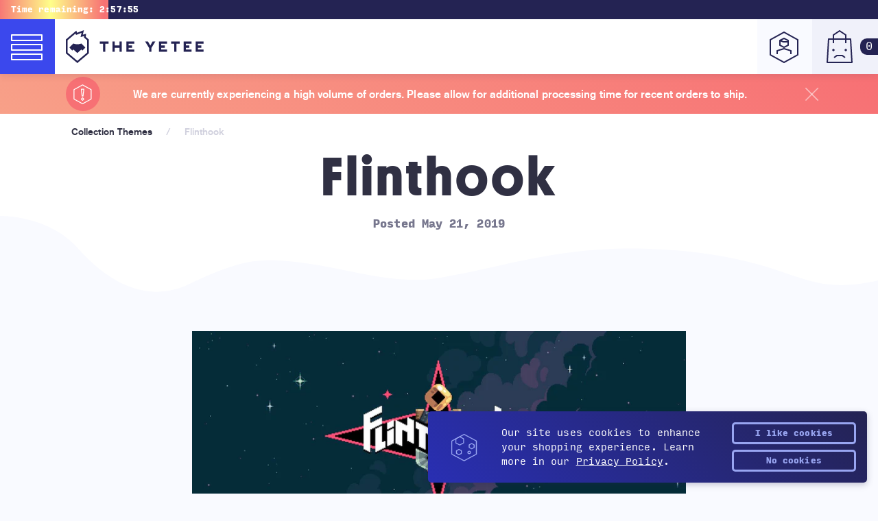

--- FILE ---
content_type: text/html; charset=utf-8
request_url: https://theyetee.com/blogs/collection-themes/flinthook
body_size: 41164
content:
<!doctype html>
<html>
  <head><!-- Google Tag Manager -->
      <script>
(function(w, d, s, l, i) {
  w[l] = w[l] || [];
  w[l].push({'gtm.start': new Date().getTime(), event: 'gtm.js'});
  var f = d.getElementsByTagName(s)[0],
    j = d.createElement(s),
    dl = l != 'dataLayer'
      ? '&l=' + l
      : '';
  j.async = true;
  j.src = 'https://www.googletagmanager.com/gtm.js?id=' + i + dl;
  f.parentNode.insertBefore(j, f);
})(window, document, 'script', 'dataLayer', 'GTM-W46N5N6');
</script>
    <!-- End Google Tag Manager -->
    
<meta charset="utf-8"> <meta http-equiv="x-ua-compatible" content="ie=edge,chrome=1">
    <meta name="viewport" content="width=device-width,initial-scale=1,shrink-to-fit=no">

    <link
      rel="shortcut icon"
      href="//theyetee.com/cdn/shop/t/3/assets/core--favicon.ico?v=157981188379575633021558717261"
      type="image/png" />

    <link rel="canonical" href="https://theyetee.com/blogs/collection-themes/flinthook"><title>Flinthook

      
      
        | The Yetee
    </title><meta property="og:type" content="article">
  <meta property="og:title" content="Flinthook">
  <meta property="og:url" content="https://theyetee.com/blogs/collection-themes/flinthook">
  
    <meta property="og:image" content="https://theyetee.com/cdn/shop/articles/flinthook-new-banner_1024x.jpg?v=1559060704">
    <meta property="og:image:secure_url" content="https://theyetee.com/cdn/shop/articles/flinthook-new-banner_1024x.jpg?v=1559060704">
  
  <meta property="og:description" content=""><meta property="og:site_name" content="The Yetee"><meta name="twitter:title" content="Flinthook">
  <meta name="twitter:description" content=""><meta property="twitter:image" content="https://theyetee.com/cdn/shop/articles/flinthook-new-banner_1024x1024.jpg?v=1559060704">
    <meta name="twitter:image:width" content="1024">
    <meta name="twitter:image:height" content="1024"><meta name="twitter:card" content="summary_large_image">

<meta name="p:domain_verify" content="10141277c939bd063ce8e79d75ad5e53"/>
    <meta name="google-site-verification" content="NN91NLGlR3KUqcQjc6sORL1yV74HxHGTMlPMruKImrM" />
<link href="//theyetee.com/cdn/shop/t/3/assets/core--fontfile.scss.css?v=44966621077820242761696000113" rel="stylesheet" type="text/css" media="all" />
<link href="//theyetee.com/cdn/shop/t/3/assets/core--main.css?v=71781941105000381541765907446" rel="stylesheet" type="text/css" media="all" />
    <link href="//theyetee.com/cdn/shop/t/3/assets/core--images.scss.css?v=111603181540343972631558376709" rel="stylesheet" type="text/css" media="all" />
<link href="//theyetee.com/cdn/shop/t/3/assets/theme--yetee.css?v=93936135662780650781766011219" rel="stylesheet" type="text/css" media="all" />

      
      

      

<script id="script__timer" type="text/javascript">
        var timer_start = Date.parse('2025-12-26T00:00:00-06:00'),
        timer_end = Date.parse('2025-12-27T00:00:00-06:00'),
        timer_start_cont = Date.parse('2025-12-26T00:00:00-06:00'),
        timer_end_cont = Date.parse('2025-12-27T00:00:00-06:00');
        var daily_timer_start = Date.parse('2025-12-26T00:00:00-06:00'),
        daily_timer_end = Date.parse('2025-12-27T00:00:00-06:00');
      </script><script src="https://ajax.googleapis.com/ajax/libs/jquery/3.3.1/jquery.min.js" type="text/javascript"></script>
<script src="//theyetee.com/cdn/shopifycloud/storefront/assets/themes_support/api.jquery-7ab1a3a4.js" type="text/javascript"></script>
<script src="//theyetee.com/cdn/shopifycloud/storefront/assets/themes_support/shopify_common-5f594365.js" type="text/javascript"></script>
<script src="//theyetee.com/cdn/shopifycloud/storefront/assets/themes_support/option_selection-b017cd28.js" type="text/javascript"></script>

<script src="//theyetee.com/cdn/shop/t/3/assets/core--plugins.js?v=78829393469014953521697130464" type="text/javascript"></script>
<script src="//theyetee.com/cdn/shop/t/3/assets/core--main.js?v=122928895407305575241726511237" type="text/javascript"></script>

<script src="//theyetee.com/cdn/shop/t/3/assets/theme--yetee.js?v=12981173755806709781766431438" type="text/javascript"></script>


<script id="script__cart" type="text/javascript">(function($){  $(document).ready(function(){CartJS.init({"note":null,"attributes":{},"original_total_price":0,"total_price":0,"total_discount":0,"total_weight":0.0,"item_count":0,"items":[],"requires_shipping":false,"currency":"USD","items_subtotal_price":0,"cart_level_discount_applications":[],"checkout_charge_amount":0}, { 'dataAPI': true, 'requestBodyClass': 'cart-loading', 'moneyFormat': '${{amount}}', 'moneyWithCurrencyFormat': '${{amount}} USD', });function shuffle(a) { var j, x, i; for (i = a.length - 1; i > 0; i--) { j = Math.floor(Math.random() * (i + 1)); x = a[i]; a[i] = a[j]; a[j] = x; } return a; } var allRecs = [{ title: "Knife Frog", label: 'Featured Item!', url: "\/products\/knife-frog", price: 1200, discounted_price: 0, img: "\/\/theyetee.com\/cdn\/shop\/files\/KnifeFrog_MockupA_150x.png?v=1753899446" },{ title: "Clair Obscur: Expedition 33 (Deluxe Double Vinyl)", label: 'Featured Item!', url: "\/products\/clair-obscur-expedition-33-deluxe-double-vinyl", price: 4500, discounted_price: 0, img: "\/\/theyetee.com\/cdn\/shop\/files\/5a1363cc-944c-4c5b-ac9a-a498ed6c28ed_150x.webp?v=1753364488" },{ title: "The Legend of Zelda: Breath of the Wild (Deluxe Double Vinyl)", label: 'Featured Item!', url: "\/products\/the-legend-of-zelda-breath-of-the-wild-deluxe-double-vinyl", price: 4000, discounted_price: 0, img: "\/\/theyetee.com\/cdn\/shop\/files\/ZeldaBOTW_2LP-STD_Render-1_150x.webp?v=1761750813" },{ title: "Hot Spring Monkey", label: 'Featured Item!', url: "\/products\/hot-spring-monkey", price: 500, discounted_price: 0, img: "\/\/theyetee.com\/cdn\/shop\/files\/BonusStickerMock_150x.png?v=1764694954" },]; shuffle(allRecs); var recViews = [];$('[data-recs-view]').each(function() { var cartRecs; cartRecs = rivets.bind( $(this), { recs: [] } ); recViews.push(cartRecs); });var cart_item_count = 0; $(document).on('cart.requestComplete', function(event, cart) {shuffle(allRecs); if(!$('.js--toggle-cart').hasClass('is--full') && cart.item_count > 0){ $('.js--toggle-cart').addClass('is--full'); } else if (cart.item_count == 0 && $('.js--toggle-cart').hasClass('is--full')) { $('.js--toggle-cart').removeClass('is--full'); $(recViews).each(function(index, view) { view.update({ recs: [] }); }); } if(cart.item_count > 0){ $(recViews).each(function(index, view) { view.update({ recs: allRecs.slice(0, 3) }); }); } if(cart.item_count > cart_item_count){ var cart_notif = anime.timeline({ easing: 'spring', loop: false }); cart_notif.add({ targets: '.js--cart-notify', opacity: 1, scale: 1, translateY: '10px', duration: 250, }).add({ targets: '.js--cart-notify', opacity: 0, scale: 0, translateY: 0, duration: 250, }, 2500); cart_item_count = cart.item_count; } else { cart_item_count = cart.item_count; }});  });})(jQuery);
</script>
<script async src="https://www.googletagmanager.com/gtag/js?id=AW-1012683857"></script>
<script>
  window.dataLayer = window.dataLayer || [];
  function gtag(){dataLayer.push(arguments);}
  gtag('js', new Date());

  gtag('config', 'AW-1012683857');
</script>
    <script>window.performance && window.performance.mark && window.performance.mark('shopify.content_for_header.start');</script><meta name="facebook-domain-verification" content="516xvr5i2vap0zuc5migelpito3xio">
<meta id="shopify-digital-wallet" name="shopify-digital-wallet" content="/22920133/digital_wallets/dialog">
<meta name="shopify-checkout-api-token" content="1851419bd1fcfc63d7e5074d8ad2b5f7">
<meta id="in-context-paypal-metadata" data-shop-id="22920133" data-venmo-supported="true" data-environment="production" data-locale="en_US" data-paypal-v4="true" data-currency="USD">
<link rel="alternate" type="application/atom+xml" title="Feed" href="/blogs/collection-themes.atom" />
<script async="async" src="/checkouts/internal/preloads.js?locale=en-US"></script>
<link rel="preconnect" href="https://shop.app" crossorigin="anonymous">
<script async="async" src="https://shop.app/checkouts/internal/preloads.js?locale=en-US&shop_id=22920133" crossorigin="anonymous"></script>
<script id="apple-pay-shop-capabilities" type="application/json">{"shopId":22920133,"countryCode":"US","currencyCode":"USD","merchantCapabilities":["supports3DS"],"merchantId":"gid:\/\/shopify\/Shop\/22920133","merchantName":"The Yetee","requiredBillingContactFields":["postalAddress","email","phone"],"requiredShippingContactFields":["postalAddress","email","phone"],"shippingType":"shipping","supportedNetworks":["visa","masterCard","amex","discover","elo","jcb"],"total":{"type":"pending","label":"The Yetee","amount":"1.00"},"shopifyPaymentsEnabled":true,"supportsSubscriptions":true}</script>
<script id="shopify-features" type="application/json">{"accessToken":"1851419bd1fcfc63d7e5074d8ad2b5f7","betas":["rich-media-storefront-analytics"],"domain":"theyetee.com","predictiveSearch":true,"shopId":22920133,"locale":"en"}</script>
<script>var Shopify = Shopify || {};
Shopify.shop = "theyetee.myshopify.com";
Shopify.locale = "en";
Shopify.currency = {"active":"USD","rate":"1.0"};
Shopify.country = "US";
Shopify.theme = {"name":"The Yetee","id":44947275887,"schema_name":null,"schema_version":null,"theme_store_id":null,"role":"main"};
Shopify.theme.handle = "null";
Shopify.theme.style = {"id":null,"handle":null};
Shopify.cdnHost = "theyetee.com/cdn";
Shopify.routes = Shopify.routes || {};
Shopify.routes.root = "/";</script>
<script type="module">!function(o){(o.Shopify=o.Shopify||{}).modules=!0}(window);</script>
<script>!function(o){function n(){var o=[];function n(){o.push(Array.prototype.slice.apply(arguments))}return n.q=o,n}var t=o.Shopify=o.Shopify||{};t.loadFeatures=n(),t.autoloadFeatures=n()}(window);</script>
<script>
  window.ShopifyPay = window.ShopifyPay || {};
  window.ShopifyPay.apiHost = "shop.app\/pay";
  window.ShopifyPay.redirectState = null;
</script>
<script id="shop-js-analytics" type="application/json">{"pageType":"article"}</script>
<script defer="defer" async type="module" src="//theyetee.com/cdn/shopifycloud/shop-js/modules/v2/client.init-shop-cart-sync_DtuiiIyl.en.esm.js"></script>
<script defer="defer" async type="module" src="//theyetee.com/cdn/shopifycloud/shop-js/modules/v2/chunk.common_CUHEfi5Q.esm.js"></script>
<script type="module">
  await import("//theyetee.com/cdn/shopifycloud/shop-js/modules/v2/client.init-shop-cart-sync_DtuiiIyl.en.esm.js");
await import("//theyetee.com/cdn/shopifycloud/shop-js/modules/v2/chunk.common_CUHEfi5Q.esm.js");

  window.Shopify.SignInWithShop?.initShopCartSync?.({"fedCMEnabled":true,"windoidEnabled":true});

</script>
<script>
  window.Shopify = window.Shopify || {};
  if (!window.Shopify.featureAssets) window.Shopify.featureAssets = {};
  window.Shopify.featureAssets['shop-js'] = {"shop-cart-sync":["modules/v2/client.shop-cart-sync_DFoTY42P.en.esm.js","modules/v2/chunk.common_CUHEfi5Q.esm.js"],"init-fed-cm":["modules/v2/client.init-fed-cm_D2UNy1i2.en.esm.js","modules/v2/chunk.common_CUHEfi5Q.esm.js"],"init-shop-email-lookup-coordinator":["modules/v2/client.init-shop-email-lookup-coordinator_BQEe2rDt.en.esm.js","modules/v2/chunk.common_CUHEfi5Q.esm.js"],"shop-cash-offers":["modules/v2/client.shop-cash-offers_3CTtReFF.en.esm.js","modules/v2/chunk.common_CUHEfi5Q.esm.js","modules/v2/chunk.modal_BewljZkx.esm.js"],"shop-button":["modules/v2/client.shop-button_C6oxCjDL.en.esm.js","modules/v2/chunk.common_CUHEfi5Q.esm.js"],"init-windoid":["modules/v2/client.init-windoid_5pix8xhK.en.esm.js","modules/v2/chunk.common_CUHEfi5Q.esm.js"],"avatar":["modules/v2/client.avatar_BTnouDA3.en.esm.js"],"init-shop-cart-sync":["modules/v2/client.init-shop-cart-sync_DtuiiIyl.en.esm.js","modules/v2/chunk.common_CUHEfi5Q.esm.js"],"shop-toast-manager":["modules/v2/client.shop-toast-manager_BYv_8cH1.en.esm.js","modules/v2/chunk.common_CUHEfi5Q.esm.js"],"pay-button":["modules/v2/client.pay-button_FnF9EIkY.en.esm.js","modules/v2/chunk.common_CUHEfi5Q.esm.js"],"shop-login-button":["modules/v2/client.shop-login-button_CH1KUpOf.en.esm.js","modules/v2/chunk.common_CUHEfi5Q.esm.js","modules/v2/chunk.modal_BewljZkx.esm.js"],"init-customer-accounts-sign-up":["modules/v2/client.init-customer-accounts-sign-up_aj7QGgYS.en.esm.js","modules/v2/client.shop-login-button_CH1KUpOf.en.esm.js","modules/v2/chunk.common_CUHEfi5Q.esm.js","modules/v2/chunk.modal_BewljZkx.esm.js"],"init-shop-for-new-customer-accounts":["modules/v2/client.init-shop-for-new-customer-accounts_NbnYRf_7.en.esm.js","modules/v2/client.shop-login-button_CH1KUpOf.en.esm.js","modules/v2/chunk.common_CUHEfi5Q.esm.js","modules/v2/chunk.modal_BewljZkx.esm.js"],"init-customer-accounts":["modules/v2/client.init-customer-accounts_ppedhqCH.en.esm.js","modules/v2/client.shop-login-button_CH1KUpOf.en.esm.js","modules/v2/chunk.common_CUHEfi5Q.esm.js","modules/v2/chunk.modal_BewljZkx.esm.js"],"shop-follow-button":["modules/v2/client.shop-follow-button_CMIBBa6u.en.esm.js","modules/v2/chunk.common_CUHEfi5Q.esm.js","modules/v2/chunk.modal_BewljZkx.esm.js"],"lead-capture":["modules/v2/client.lead-capture_But0hIyf.en.esm.js","modules/v2/chunk.common_CUHEfi5Q.esm.js","modules/v2/chunk.modal_BewljZkx.esm.js"],"checkout-modal":["modules/v2/client.checkout-modal_BBxc70dQ.en.esm.js","modules/v2/chunk.common_CUHEfi5Q.esm.js","modules/v2/chunk.modal_BewljZkx.esm.js"],"shop-login":["modules/v2/client.shop-login_hM3Q17Kl.en.esm.js","modules/v2/chunk.common_CUHEfi5Q.esm.js","modules/v2/chunk.modal_BewljZkx.esm.js"],"payment-terms":["modules/v2/client.payment-terms_CAtGlQYS.en.esm.js","modules/v2/chunk.common_CUHEfi5Q.esm.js","modules/v2/chunk.modal_BewljZkx.esm.js"]};
</script>
<script>(function() {
  var isLoaded = false;
  function asyncLoad() {
    if (isLoaded) return;
    isLoaded = true;
    var urls = ["https:\/\/formbuilder.hulkapps.com\/skeletopapp.js?shop=theyetee.myshopify.com","https:\/\/cookiebar.hulkapps.com\/hulk_cookie_bar.js?shop=theyetee.myshopify.com","\/\/cdn.shopify.com\/proxy\/410d1ee03b1a8e4972684c51451647adeaa4a97ec890b0f3ae7e2572a803319c\/static.cdn.printful.com\/static\/js\/external\/shopify-product-customizer.js?v=0.28\u0026shop=theyetee.myshopify.com\u0026sp-cache-control=cHVibGljLCBtYXgtYWdlPTkwMA","https:\/\/static.rechargecdn.com\/assets\/js\/widget.min.js?shop=theyetee.myshopify.com","https:\/\/omnisnippet1.com\/platforms\/shopify.js?source=scriptTag\u0026v=2025-09-09T20\u0026shop=theyetee.myshopify.com"];
    for (var i = 0; i < urls.length; i++) {
      var s = document.createElement('script');
      s.type = 'text/javascript';
      s.async = true;
      s.src = urls[i];
      var x = document.getElementsByTagName('script')[0];
      x.parentNode.insertBefore(s, x);
    }
  };
  if(window.attachEvent) {
    window.attachEvent('onload', asyncLoad);
  } else {
    window.addEventListener('load', asyncLoad, false);
  }
})();</script>
<script id="__st">var __st={"a":22920133,"offset":-21600,"reqid":"33aff933-5c3a-4dc5-812a-56b4d8e3af79-1766804519","pageurl":"theyetee.com\/blogs\/collection-themes\/flinthook","s":"articles-32874365039","u":"ec237eb0f2ba","p":"article","rtyp":"article","rid":32874365039};</script>
<script>window.ShopifyPaypalV4VisibilityTracking = true;</script>
<script id="captcha-bootstrap">!function(){'use strict';const t='contact',e='account',n='new_comment',o=[[t,t],['blogs',n],['comments',n],[t,'customer']],c=[[e,'customer_login'],[e,'guest_login'],[e,'recover_customer_password'],[e,'create_customer']],r=t=>t.map((([t,e])=>`form[action*='/${t}']:not([data-nocaptcha='true']) input[name='form_type'][value='${e}']`)).join(','),a=t=>()=>t?[...document.querySelectorAll(t)].map((t=>t.form)):[];function s(){const t=[...o],e=r(t);return a(e)}const i='password',u='form_key',d=['recaptcha-v3-token','g-recaptcha-response','h-captcha-response',i],f=()=>{try{return window.sessionStorage}catch{return}},m='__shopify_v',_=t=>t.elements[u];function p(t,e,n=!1){try{const o=window.sessionStorage,c=JSON.parse(o.getItem(e)),{data:r}=function(t){const{data:e,action:n}=t;return t[m]||n?{data:e,action:n}:{data:t,action:n}}(c);for(const[e,n]of Object.entries(r))t.elements[e]&&(t.elements[e].value=n);n&&o.removeItem(e)}catch(o){console.error('form repopulation failed',{error:o})}}const l='form_type',E='cptcha';function T(t){t.dataset[E]=!0}const w=window,h=w.document,L='Shopify',v='ce_forms',y='captcha';let A=!1;((t,e)=>{const n=(g='f06e6c50-85a8-45c8-87d0-21a2b65856fe',I='https://cdn.shopify.com/shopifycloud/storefront-forms-hcaptcha/ce_storefront_forms_captcha_hcaptcha.v1.5.2.iife.js',D={infoText:'Protected by hCaptcha',privacyText:'Privacy',termsText:'Terms'},(t,e,n)=>{const o=w[L][v],c=o.bindForm;if(c)return c(t,g,e,D).then(n);var r;o.q.push([[t,g,e,D],n]),r=I,A||(h.body.append(Object.assign(h.createElement('script'),{id:'captcha-provider',async:!0,src:r})),A=!0)});var g,I,D;w[L]=w[L]||{},w[L][v]=w[L][v]||{},w[L][v].q=[],w[L][y]=w[L][y]||{},w[L][y].protect=function(t,e){n(t,void 0,e),T(t)},Object.freeze(w[L][y]),function(t,e,n,w,h,L){const[v,y,A,g]=function(t,e,n){const i=e?o:[],u=t?c:[],d=[...i,...u],f=r(d),m=r(i),_=r(d.filter((([t,e])=>n.includes(e))));return[a(f),a(m),a(_),s()]}(w,h,L),I=t=>{const e=t.target;return e instanceof HTMLFormElement?e:e&&e.form},D=t=>v().includes(t);t.addEventListener('submit',(t=>{const e=I(t);if(!e)return;const n=D(e)&&!e.dataset.hcaptchaBound&&!e.dataset.recaptchaBound,o=_(e),c=g().includes(e)&&(!o||!o.value);(n||c)&&t.preventDefault(),c&&!n&&(function(t){try{if(!f())return;!function(t){const e=f();if(!e)return;const n=_(t);if(!n)return;const o=n.value;o&&e.removeItem(o)}(t);const e=Array.from(Array(32),(()=>Math.random().toString(36)[2])).join('');!function(t,e){_(t)||t.append(Object.assign(document.createElement('input'),{type:'hidden',name:u})),t.elements[u].value=e}(t,e),function(t,e){const n=f();if(!n)return;const o=[...t.querySelectorAll(`input[type='${i}']`)].map((({name:t})=>t)),c=[...d,...o],r={};for(const[a,s]of new FormData(t).entries())c.includes(a)||(r[a]=s);n.setItem(e,JSON.stringify({[m]:1,action:t.action,data:r}))}(t,e)}catch(e){console.error('failed to persist form',e)}}(e),e.submit())}));const S=(t,e)=>{t&&!t.dataset[E]&&(n(t,e.some((e=>e===t))),T(t))};for(const o of['focusin','change'])t.addEventListener(o,(t=>{const e=I(t);D(e)&&S(e,y())}));const B=e.get('form_key'),M=e.get(l),P=B&&M;t.addEventListener('DOMContentLoaded',(()=>{const t=y();if(P)for(const e of t)e.elements[l].value===M&&p(e,B);[...new Set([...A(),...v().filter((t=>'true'===t.dataset.shopifyCaptcha))])].forEach((e=>S(e,t)))}))}(h,new URLSearchParams(w.location.search),n,t,e,['guest_login'])})(!0,!0)}();</script>
<script integrity="sha256-4kQ18oKyAcykRKYeNunJcIwy7WH5gtpwJnB7kiuLZ1E=" data-source-attribution="shopify.loadfeatures" defer="defer" src="//theyetee.com/cdn/shopifycloud/storefront/assets/storefront/load_feature-a0a9edcb.js" crossorigin="anonymous"></script>
<script crossorigin="anonymous" defer="defer" src="//theyetee.com/cdn/shopifycloud/storefront/assets/shopify_pay/storefront-65b4c6d7.js?v=20250812"></script>
<script data-source-attribution="shopify.dynamic_checkout.dynamic.init">var Shopify=Shopify||{};Shopify.PaymentButton=Shopify.PaymentButton||{isStorefrontPortableWallets:!0,init:function(){window.Shopify.PaymentButton.init=function(){};var t=document.createElement("script");t.src="https://theyetee.com/cdn/shopifycloud/portable-wallets/latest/portable-wallets.en.js",t.type="module",document.head.appendChild(t)}};
</script>
<script data-source-attribution="shopify.dynamic_checkout.buyer_consent">
  function portableWalletsHideBuyerConsent(e){var t=document.getElementById("shopify-buyer-consent"),n=document.getElementById("shopify-subscription-policy-button");t&&n&&(t.classList.add("hidden"),t.setAttribute("aria-hidden","true"),n.removeEventListener("click",e))}function portableWalletsShowBuyerConsent(e){var t=document.getElementById("shopify-buyer-consent"),n=document.getElementById("shopify-subscription-policy-button");t&&n&&(t.classList.remove("hidden"),t.removeAttribute("aria-hidden"),n.addEventListener("click",e))}window.Shopify?.PaymentButton&&(window.Shopify.PaymentButton.hideBuyerConsent=portableWalletsHideBuyerConsent,window.Shopify.PaymentButton.showBuyerConsent=portableWalletsShowBuyerConsent);
</script>
<script data-source-attribution="shopify.dynamic_checkout.cart.bootstrap">document.addEventListener("DOMContentLoaded",(function(){function t(){return document.querySelector("shopify-accelerated-checkout-cart, shopify-accelerated-checkout")}if(t())Shopify.PaymentButton.init();else{new MutationObserver((function(e,n){t()&&(Shopify.PaymentButton.init(),n.disconnect())})).observe(document.body,{childList:!0,subtree:!0})}}));
</script>
<link id="shopify-accelerated-checkout-styles" rel="stylesheet" media="screen" href="https://theyetee.com/cdn/shopifycloud/portable-wallets/latest/accelerated-checkout-backwards-compat.css" crossorigin="anonymous">
<style id="shopify-accelerated-checkout-cart">
        #shopify-buyer-consent {
  margin-top: 1em;
  display: inline-block;
  width: 100%;
}

#shopify-buyer-consent.hidden {
  display: none;
}

#shopify-subscription-policy-button {
  background: none;
  border: none;
  padding: 0;
  text-decoration: underline;
  font-size: inherit;
  cursor: pointer;
}

#shopify-subscription-policy-button::before {
  box-shadow: none;
}

      </style>

<script>window.performance && window.performance.mark && window.performance.mark('shopify.content_for_header.end');</script>

  <link href="https://monorail-edge.shopifysvc.com" rel="dns-prefetch">
<script>(function(){if ("sendBeacon" in navigator && "performance" in window) {try {var session_token_from_headers = performance.getEntriesByType('navigation')[0].serverTiming.find(x => x.name == '_s').description;} catch {var session_token_from_headers = undefined;}var session_cookie_matches = document.cookie.match(/_shopify_s=([^;]*)/);var session_token_from_cookie = session_cookie_matches && session_cookie_matches.length === 2 ? session_cookie_matches[1] : "";var session_token = session_token_from_headers || session_token_from_cookie || "";function handle_abandonment_event(e) {var entries = performance.getEntries().filter(function(entry) {return /monorail-edge.shopifysvc.com/.test(entry.name);});if (!window.abandonment_tracked && entries.length === 0) {window.abandonment_tracked = true;var currentMs = Date.now();var navigation_start = performance.timing.navigationStart;var payload = {shop_id: 22920133,url: window.location.href,navigation_start,duration: currentMs - navigation_start,session_token,page_type: "article"};window.navigator.sendBeacon("https://monorail-edge.shopifysvc.com/v1/produce", JSON.stringify({schema_id: "online_store_buyer_site_abandonment/1.1",payload: payload,metadata: {event_created_at_ms: currentMs,event_sent_at_ms: currentMs}}));}}window.addEventListener('pagehide', handle_abandonment_event);}}());</script>
<script id="web-pixels-manager-setup">(function e(e,d,r,n,o){if(void 0===o&&(o={}),!Boolean(null===(a=null===(i=window.Shopify)||void 0===i?void 0:i.analytics)||void 0===a?void 0:a.replayQueue)){var i,a;window.Shopify=window.Shopify||{};var t=window.Shopify;t.analytics=t.analytics||{};var s=t.analytics;s.replayQueue=[],s.publish=function(e,d,r){return s.replayQueue.push([e,d,r]),!0};try{self.performance.mark("wpm:start")}catch(e){}var l=function(){var e={modern:/Edge?\/(1{2}[4-9]|1[2-9]\d|[2-9]\d{2}|\d{4,})\.\d+(\.\d+|)|Firefox\/(1{2}[4-9]|1[2-9]\d|[2-9]\d{2}|\d{4,})\.\d+(\.\d+|)|Chrom(ium|e)\/(9{2}|\d{3,})\.\d+(\.\d+|)|(Maci|X1{2}).+ Version\/(15\.\d+|(1[6-9]|[2-9]\d|\d{3,})\.\d+)([,.]\d+|)( \(\w+\)|)( Mobile\/\w+|) Safari\/|Chrome.+OPR\/(9{2}|\d{3,})\.\d+\.\d+|(CPU[ +]OS|iPhone[ +]OS|CPU[ +]iPhone|CPU IPhone OS|CPU iPad OS)[ +]+(15[._]\d+|(1[6-9]|[2-9]\d|\d{3,})[._]\d+)([._]\d+|)|Android:?[ /-](13[3-9]|1[4-9]\d|[2-9]\d{2}|\d{4,})(\.\d+|)(\.\d+|)|Android.+Firefox\/(13[5-9]|1[4-9]\d|[2-9]\d{2}|\d{4,})\.\d+(\.\d+|)|Android.+Chrom(ium|e)\/(13[3-9]|1[4-9]\d|[2-9]\d{2}|\d{4,})\.\d+(\.\d+|)|SamsungBrowser\/([2-9]\d|\d{3,})\.\d+/,legacy:/Edge?\/(1[6-9]|[2-9]\d|\d{3,})\.\d+(\.\d+|)|Firefox\/(5[4-9]|[6-9]\d|\d{3,})\.\d+(\.\d+|)|Chrom(ium|e)\/(5[1-9]|[6-9]\d|\d{3,})\.\d+(\.\d+|)([\d.]+$|.*Safari\/(?![\d.]+ Edge\/[\d.]+$))|(Maci|X1{2}).+ Version\/(10\.\d+|(1[1-9]|[2-9]\d|\d{3,})\.\d+)([,.]\d+|)( \(\w+\)|)( Mobile\/\w+|) Safari\/|Chrome.+OPR\/(3[89]|[4-9]\d|\d{3,})\.\d+\.\d+|(CPU[ +]OS|iPhone[ +]OS|CPU[ +]iPhone|CPU IPhone OS|CPU iPad OS)[ +]+(10[._]\d+|(1[1-9]|[2-9]\d|\d{3,})[._]\d+)([._]\d+|)|Android:?[ /-](13[3-9]|1[4-9]\d|[2-9]\d{2}|\d{4,})(\.\d+|)(\.\d+|)|Mobile Safari.+OPR\/([89]\d|\d{3,})\.\d+\.\d+|Android.+Firefox\/(13[5-9]|1[4-9]\d|[2-9]\d{2}|\d{4,})\.\d+(\.\d+|)|Android.+Chrom(ium|e)\/(13[3-9]|1[4-9]\d|[2-9]\d{2}|\d{4,})\.\d+(\.\d+|)|Android.+(UC? ?Browser|UCWEB|U3)[ /]?(15\.([5-9]|\d{2,})|(1[6-9]|[2-9]\d|\d{3,})\.\d+)\.\d+|SamsungBrowser\/(5\.\d+|([6-9]|\d{2,})\.\d+)|Android.+MQ{2}Browser\/(14(\.(9|\d{2,})|)|(1[5-9]|[2-9]\d|\d{3,})(\.\d+|))(\.\d+|)|K[Aa][Ii]OS\/(3\.\d+|([4-9]|\d{2,})\.\d+)(\.\d+|)/},d=e.modern,r=e.legacy,n=navigator.userAgent;return n.match(d)?"modern":n.match(r)?"legacy":"unknown"}(),u="modern"===l?"modern":"legacy",c=(null!=n?n:{modern:"",legacy:""})[u],f=function(e){return[e.baseUrl,"/wpm","/b",e.hashVersion,"modern"===e.buildTarget?"m":"l",".js"].join("")}({baseUrl:d,hashVersion:r,buildTarget:u}),m=function(e){var d=e.version,r=e.bundleTarget,n=e.surface,o=e.pageUrl,i=e.monorailEndpoint;return{emit:function(e){var a=e.status,t=e.errorMsg,s=(new Date).getTime(),l=JSON.stringify({metadata:{event_sent_at_ms:s},events:[{schema_id:"web_pixels_manager_load/3.1",payload:{version:d,bundle_target:r,page_url:o,status:a,surface:n,error_msg:t},metadata:{event_created_at_ms:s}}]});if(!i)return console&&console.warn&&console.warn("[Web Pixels Manager] No Monorail endpoint provided, skipping logging."),!1;try{return self.navigator.sendBeacon.bind(self.navigator)(i,l)}catch(e){}var u=new XMLHttpRequest;try{return u.open("POST",i,!0),u.setRequestHeader("Content-Type","text/plain"),u.send(l),!0}catch(e){return console&&console.warn&&console.warn("[Web Pixels Manager] Got an unhandled error while logging to Monorail."),!1}}}}({version:r,bundleTarget:l,surface:e.surface,pageUrl:self.location.href,monorailEndpoint:e.monorailEndpoint});try{o.browserTarget=l,function(e){var d=e.src,r=e.async,n=void 0===r||r,o=e.onload,i=e.onerror,a=e.sri,t=e.scriptDataAttributes,s=void 0===t?{}:t,l=document.createElement("script"),u=document.querySelector("head"),c=document.querySelector("body");if(l.async=n,l.src=d,a&&(l.integrity=a,l.crossOrigin="anonymous"),s)for(var f in s)if(Object.prototype.hasOwnProperty.call(s,f))try{l.dataset[f]=s[f]}catch(e){}if(o&&l.addEventListener("load",o),i&&l.addEventListener("error",i),u)u.appendChild(l);else{if(!c)throw new Error("Did not find a head or body element to append the script");c.appendChild(l)}}({src:f,async:!0,onload:function(){if(!function(){var e,d;return Boolean(null===(d=null===(e=window.Shopify)||void 0===e?void 0:e.analytics)||void 0===d?void 0:d.initialized)}()){var d=window.webPixelsManager.init(e)||void 0;if(d){var r=window.Shopify.analytics;r.replayQueue.forEach((function(e){var r=e[0],n=e[1],o=e[2];d.publishCustomEvent(r,n,o)})),r.replayQueue=[],r.publish=d.publishCustomEvent,r.visitor=d.visitor,r.initialized=!0}}},onerror:function(){return m.emit({status:"failed",errorMsg:"".concat(f," has failed to load")})},sri:function(e){var d=/^sha384-[A-Za-z0-9+/=]+$/;return"string"==typeof e&&d.test(e)}(c)?c:"",scriptDataAttributes:o}),m.emit({status:"loading"})}catch(e){m.emit({status:"failed",errorMsg:(null==e?void 0:e.message)||"Unknown error"})}}})({shopId: 22920133,storefrontBaseUrl: "https://theyetee.com",extensionsBaseUrl: "https://extensions.shopifycdn.com/cdn/shopifycloud/web-pixels-manager",monorailEndpoint: "https://monorail-edge.shopifysvc.com/unstable/produce_batch",surface: "storefront-renderer",enabledBetaFlags: ["2dca8a86","a0d5f9d2"],webPixelsConfigList: [{"id":"1222803567","configuration":"{\"shop\":\"theyetee.myshopify.com\"}","eventPayloadVersion":"v1","runtimeContext":"STRICT","scriptVersion":"933d4caa1e2cc643aeb46e3c5f7a4c7d","type":"APP","apiClientId":18394152961,"privacyPurposes":["ANALYTICS"],"dataSharingAdjustments":{"protectedCustomerApprovalScopes":["read_customer_email","read_customer_name","read_customer_personal_data","read_customer_phone"]}},{"id":"1181876335","configuration":"{\"apiURL\":\"https:\/\/api.omnisend.com\",\"appURL\":\"https:\/\/app.omnisend.com\",\"brandID\":\"68c087a8cfa3b70cffc69af7\",\"trackingURL\":\"https:\/\/wt.omnisendlink.com\"}","eventPayloadVersion":"v1","runtimeContext":"STRICT","scriptVersion":"aa9feb15e63a302383aa48b053211bbb","type":"APP","apiClientId":186001,"privacyPurposes":["ANALYTICS","MARKETING","SALE_OF_DATA"],"dataSharingAdjustments":{"protectedCustomerApprovalScopes":["read_customer_address","read_customer_email","read_customer_name","read_customer_personal_data","read_customer_phone"]}},{"id":"903544943","configuration":"{\"config\":\"{\\\"google_tag_ids\\\":[\\\"G-EKK02D3VZ0\\\",\\\"AW-1012683857\\\",\\\"GT-TNSBH8WG\\\"],\\\"target_country\\\":\\\"ZZ\\\",\\\"gtag_events\\\":[{\\\"type\\\":\\\"begin_checkout\\\",\\\"action_label\\\":[\\\"G-EKK02D3VZ0\\\",\\\"AW-1012683857\\\/Zm4XCM2ApfUaENGo8eID\\\"]},{\\\"type\\\":\\\"search\\\",\\\"action_label\\\":[\\\"G-EKK02D3VZ0\\\",\\\"AW-1012683857\\\/axp8CNmApfUaENGo8eID\\\"]},{\\\"type\\\":\\\"view_item\\\",\\\"action_label\\\":[\\\"G-EKK02D3VZ0\\\",\\\"AW-1012683857\\\/7trlCNaApfUaENGo8eID\\\",\\\"MC-8PXX7G1DFV\\\"]},{\\\"type\\\":\\\"purchase\\\",\\\"action_label\\\":[\\\"G-EKK02D3VZ0\\\",\\\"AW-1012683857\\\/ctQZCMqApfUaENGo8eID\\\",\\\"MC-8PXX7G1DFV\\\"]},{\\\"type\\\":\\\"page_view\\\",\\\"action_label\\\":[\\\"G-EKK02D3VZ0\\\",\\\"AW-1012683857\\\/picPCNOApfUaENGo8eID\\\",\\\"MC-8PXX7G1DFV\\\"]},{\\\"type\\\":\\\"add_payment_info\\\",\\\"action_label\\\":[\\\"G-EKK02D3VZ0\\\",\\\"AW-1012683857\\\/CMC4CNyApfUaENGo8eID\\\"]},{\\\"type\\\":\\\"add_to_cart\\\",\\\"action_label\\\":[\\\"G-EKK02D3VZ0\\\",\\\"AW-1012683857\\\/yKB0CNCApfUaENGo8eID\\\"]}],\\\"enable_monitoring_mode\\\":false}\"}","eventPayloadVersion":"v1","runtimeContext":"OPEN","scriptVersion":"b2a88bafab3e21179ed38636efcd8a93","type":"APP","apiClientId":1780363,"privacyPurposes":[],"dataSharingAdjustments":{"protectedCustomerApprovalScopes":["read_customer_address","read_customer_email","read_customer_name","read_customer_personal_data","read_customer_phone"]}},{"id":"34504815","configuration":"{\"storeIdentity\":\"theyetee.myshopify.com\",\"baseURL\":\"https:\\\/\\\/api.printful.com\\\/shopify-pixels\"}","eventPayloadVersion":"v1","runtimeContext":"STRICT","scriptVersion":"74f275712857ab41bea9d998dcb2f9da","type":"APP","apiClientId":156624,"privacyPurposes":["ANALYTICS","MARKETING","SALE_OF_DATA"],"dataSharingAdjustments":{"protectedCustomerApprovalScopes":["read_customer_address","read_customer_email","read_customer_name","read_customer_personal_data","read_customer_phone"]}},{"id":"3211375","configuration":"{\"myshopifyDomain\":\"theyetee.myshopify.com\"}","eventPayloadVersion":"v1","runtimeContext":"STRICT","scriptVersion":"23b97d18e2aa74363140dc29c9284e87","type":"APP","apiClientId":2775569,"privacyPurposes":["ANALYTICS","MARKETING","SALE_OF_DATA"],"dataSharingAdjustments":{"protectedCustomerApprovalScopes":["read_customer_address","read_customer_email","read_customer_name","read_customer_phone","read_customer_personal_data"]}},{"id":"shopify-app-pixel","configuration":"{}","eventPayloadVersion":"v1","runtimeContext":"STRICT","scriptVersion":"0450","apiClientId":"shopify-pixel","type":"APP","privacyPurposes":["ANALYTICS","MARKETING"]},{"id":"shopify-custom-pixel","eventPayloadVersion":"v1","runtimeContext":"LAX","scriptVersion":"0450","apiClientId":"shopify-pixel","type":"CUSTOM","privacyPurposes":["ANALYTICS","MARKETING"]}],isMerchantRequest: false,initData: {"shop":{"name":"The Yetee","paymentSettings":{"currencyCode":"USD"},"myshopifyDomain":"theyetee.myshopify.com","countryCode":"US","storefrontUrl":"https:\/\/theyetee.com"},"customer":null,"cart":null,"checkout":null,"productVariants":[],"purchasingCompany":null},},"https://theyetee.com/cdn","da62cc92w68dfea28pcf9825a4m392e00d0",{"modern":"","legacy":""},{"shopId":"22920133","storefrontBaseUrl":"https:\/\/theyetee.com","extensionBaseUrl":"https:\/\/extensions.shopifycdn.com\/cdn\/shopifycloud\/web-pixels-manager","surface":"storefront-renderer","enabledBetaFlags":"[\"2dca8a86\", \"a0d5f9d2\"]","isMerchantRequest":"false","hashVersion":"da62cc92w68dfea28pcf9825a4m392e00d0","publish":"custom","events":"[[\"page_viewed\",{}]]"});</script><script>
  window.ShopifyAnalytics = window.ShopifyAnalytics || {};
  window.ShopifyAnalytics.meta = window.ShopifyAnalytics.meta || {};
  window.ShopifyAnalytics.meta.currency = 'USD';
  var meta = {"page":{"pageType":"article","resourceType":"article","resourceId":32874365039,"requestId":"33aff933-5c3a-4dc5-812a-56b4d8e3af79-1766804519"}};
  for (var attr in meta) {
    window.ShopifyAnalytics.meta[attr] = meta[attr];
  }
</script>
<script class="analytics">
  (function () {
    var customDocumentWrite = function(content) {
      var jquery = null;

      if (window.jQuery) {
        jquery = window.jQuery;
      } else if (window.Checkout && window.Checkout.$) {
        jquery = window.Checkout.$;
      }

      if (jquery) {
        jquery('body').append(content);
      }
    };

    var hasLoggedConversion = function(token) {
      if (token) {
        return document.cookie.indexOf('loggedConversion=' + token) !== -1;
      }
      return false;
    }

    var setCookieIfConversion = function(token) {
      if (token) {
        var twoMonthsFromNow = new Date(Date.now());
        twoMonthsFromNow.setMonth(twoMonthsFromNow.getMonth() + 2);

        document.cookie = 'loggedConversion=' + token + '; expires=' + twoMonthsFromNow;
      }
    }

    var trekkie = window.ShopifyAnalytics.lib = window.trekkie = window.trekkie || [];
    if (trekkie.integrations) {
      return;
    }
    trekkie.methods = [
      'identify',
      'page',
      'ready',
      'track',
      'trackForm',
      'trackLink'
    ];
    trekkie.factory = function(method) {
      return function() {
        var args = Array.prototype.slice.call(arguments);
        args.unshift(method);
        trekkie.push(args);
        return trekkie;
      };
    };
    for (var i = 0; i < trekkie.methods.length; i++) {
      var key = trekkie.methods[i];
      trekkie[key] = trekkie.factory(key);
    }
    trekkie.load = function(config) {
      trekkie.config = config || {};
      trekkie.config.initialDocumentCookie = document.cookie;
      var first = document.getElementsByTagName('script')[0];
      var script = document.createElement('script');
      script.type = 'text/javascript';
      script.onerror = function(e) {
        var scriptFallback = document.createElement('script');
        scriptFallback.type = 'text/javascript';
        scriptFallback.onerror = function(error) {
                var Monorail = {
      produce: function produce(monorailDomain, schemaId, payload) {
        var currentMs = new Date().getTime();
        var event = {
          schema_id: schemaId,
          payload: payload,
          metadata: {
            event_created_at_ms: currentMs,
            event_sent_at_ms: currentMs
          }
        };
        return Monorail.sendRequest("https://" + monorailDomain + "/v1/produce", JSON.stringify(event));
      },
      sendRequest: function sendRequest(endpointUrl, payload) {
        // Try the sendBeacon API
        if (window && window.navigator && typeof window.navigator.sendBeacon === 'function' && typeof window.Blob === 'function' && !Monorail.isIos12()) {
          var blobData = new window.Blob([payload], {
            type: 'text/plain'
          });

          if (window.navigator.sendBeacon(endpointUrl, blobData)) {
            return true;
          } // sendBeacon was not successful

        } // XHR beacon

        var xhr = new XMLHttpRequest();

        try {
          xhr.open('POST', endpointUrl);
          xhr.setRequestHeader('Content-Type', 'text/plain');
          xhr.send(payload);
        } catch (e) {
          console.log(e);
        }

        return false;
      },
      isIos12: function isIos12() {
        return window.navigator.userAgent.lastIndexOf('iPhone; CPU iPhone OS 12_') !== -1 || window.navigator.userAgent.lastIndexOf('iPad; CPU OS 12_') !== -1;
      }
    };
    Monorail.produce('monorail-edge.shopifysvc.com',
      'trekkie_storefront_load_errors/1.1',
      {shop_id: 22920133,
      theme_id: 44947275887,
      app_name: "storefront",
      context_url: window.location.href,
      source_url: "//theyetee.com/cdn/s/trekkie.storefront.8f32c7f0b513e73f3235c26245676203e1209161.min.js"});

        };
        scriptFallback.async = true;
        scriptFallback.src = '//theyetee.com/cdn/s/trekkie.storefront.8f32c7f0b513e73f3235c26245676203e1209161.min.js';
        first.parentNode.insertBefore(scriptFallback, first);
      };
      script.async = true;
      script.src = '//theyetee.com/cdn/s/trekkie.storefront.8f32c7f0b513e73f3235c26245676203e1209161.min.js';
      first.parentNode.insertBefore(script, first);
    };
    trekkie.load(
      {"Trekkie":{"appName":"storefront","development":false,"defaultAttributes":{"shopId":22920133,"isMerchantRequest":null,"themeId":44947275887,"themeCityHash":"18397243724510243901","contentLanguage":"en","currency":"USD"},"isServerSideCookieWritingEnabled":true,"monorailRegion":"shop_domain","enabledBetaFlags":["65f19447"]},"Session Attribution":{},"S2S":{"facebookCapiEnabled":false,"source":"trekkie-storefront-renderer","apiClientId":580111}}
    );

    var loaded = false;
    trekkie.ready(function() {
      if (loaded) return;
      loaded = true;

      window.ShopifyAnalytics.lib = window.trekkie;

      var originalDocumentWrite = document.write;
      document.write = customDocumentWrite;
      try { window.ShopifyAnalytics.merchantGoogleAnalytics.call(this); } catch(error) {};
      document.write = originalDocumentWrite;

      window.ShopifyAnalytics.lib.page(null,{"pageType":"article","resourceType":"article","resourceId":32874365039,"requestId":"33aff933-5c3a-4dc5-812a-56b4d8e3af79-1766804519","shopifyEmitted":true});

      var match = window.location.pathname.match(/checkouts\/(.+)\/(thank_you|post_purchase)/)
      var token = match? match[1]: undefined;
      if (!hasLoggedConversion(token)) {
        setCookieIfConversion(token);
        
      }
    });


        var eventsListenerScript = document.createElement('script');
        eventsListenerScript.async = true;
        eventsListenerScript.src = "//theyetee.com/cdn/shopifycloud/storefront/assets/shop_events_listener-3da45d37.js";
        document.getElementsByTagName('head')[0].appendChild(eventsListenerScript);

})();</script>
  <script>
  if (!window.ga || (window.ga && typeof window.ga !== 'function')) {
    window.ga = function ga() {
      (window.ga.q = window.ga.q || []).push(arguments);
      if (window.Shopify && window.Shopify.analytics && typeof window.Shopify.analytics.publish === 'function') {
        window.Shopify.analytics.publish("ga_stub_called", {}, {sendTo: "google_osp_migration"});
      }
      console.error("Shopify's Google Analytics stub called with:", Array.from(arguments), "\nSee https://help.shopify.com/manual/promoting-marketing/pixels/pixel-migration#google for more information.");
    };
    if (window.Shopify && window.Shopify.analytics && typeof window.Shopify.analytics.publish === 'function') {
      window.Shopify.analytics.publish("ga_stub_initialized", {}, {sendTo: "google_osp_migration"});
    }
  }
</script>
<script
  defer
  src="https://theyetee.com/cdn/shopifycloud/perf-kit/shopify-perf-kit-2.1.2.min.js"
  data-application="storefront-renderer"
  data-shop-id="22920133"
  data-render-region="gcp-us-central1"
  data-page-type="article"
  data-theme-instance-id="44947275887"
  data-theme-name=""
  data-theme-version=""
  data-monorail-region="shop_domain"
  data-resource-timing-sampling-rate="10"
  data-shs="true"
  data-shs-beacon="true"
  data-shs-export-with-fetch="true"
  data-shs-logs-sample-rate="1"
  data-shs-beacon-endpoint="https://theyetee.com/api/collect"
></script>
</head>

  <body><!-- Google Tag Manager (noscript) -->
      <noscript><iframe
        src="https://www.googletagmanager.com/ns.html?id=GTM-W46N5N6"
        height="0"
        width="0"
        style="display:none;visibility:hidden"> </iframe>
    </noscript>
    <!-- End Google Tag Manager (noscript) --><div id="fb-root"></div>
<script>(function(d, s, id) {
  var js, fjs = d.getElementsByTagName(s)[0];
  if (d.getElementById(id)) return;
  js = d.createElement(s); js.id = id;
  js.src = 'https://connect.facebook.net/en_US/sdk.js#xfbml=1&version=v2.10&appId=148711568555104';
  fjs.parentNode.insertBefore(js, fjs);
}(document, 'script', 'facebook-jssdk'));</script><script>window.twttr = (function(d, s, id) {
  var js, fjs = d.getElementsByTagName(s)[0],
    t = window.twttr || {};
  if (d.getElementById(id)) return t;
  js = d.createElement(s);
  js.id = id;
  js.src = "https://platform.twitter.com/widgets.js";
  fjs.parentNode.insertBefore(js, fjs);

  t._e = [];
  t.ready = function(f) {
    t._e.push(f);
  };

  return t;
}(document, "script", "twitter-wjs"));</script><script>!function(d,s,id){var js,ajs=d.getElementsByTagName(s)[0];if(!d.getElementById(id)){js=d.createElement(s);js.id=id;js.src="https://assets.tumblr.com/share-button.js";ajs.parentNode.insertBefore(js,ajs);}}(document, "script", "tumblr-js");</script><script async defer src="//assets.pinterest.com/js/pinit.js"></script>
<header class="nav-main"><article class="module_timed-items-banner-global js--timed-global"><a class="module_timer is--global js--timer-bar" href="/collections/daily-tees" title="See today's daily items!">

        <div class="module_timer--label">Time remaining: <span class="js--timer-countdown">00:00:00</span></div><div class="module_timer--notice">See today's daily items!</div><div class="module_timer--progress js--timer-progress" style="width: 0%;">
          <div class="module_timer--progress-anim js--timer-progress-anim"></div>
        </div>

      </a>
</article>

  <section class="nav-main--site">
  <div class="nav-main--section">

    <a class="nav-main--menu-icn js--toggle-menu" href="#" title="Menu">
      <svg class="nav-icon icn-menu" version="1.1" xmlns="http://www.w3.org/2000/svg" xmlns:xlink="http://www.w3.org/1999/xlink" x="0px" y="0px" viewBox="0 0 24 24" enable-background="new 0 0 24 24" width="24px" height="24px" xml:space="preserve"><rect x="0.5" y="3.5" width="22" height="4"/><rect x="0.5" y="10.5" width="22" height="4"/><rect x="0.5" y="17.5" width="22" height="4"/></svg>
      <svg class="nav-icon icn-menu-close" version="1.1" xmlns="http://www.w3.org/2000/svg" xmlns:xlink="http://www.w3.org/1999/xlink" x="0px" y="0px" viewBox="0 0 24 24" enable-background="new 0 0 24 24" width="24px" height="24px" xml:space="preserve"><polygon points="14.5,12 21,5.5 18.5,3 12,9.5 5.5,3 3,5.5 9.5,12 3,18.5 5.5,21 12,14.5 18.5,21 21,18.5"/></svg>
    </a><a class="nav-main--logo" href="/" title="The Yetee Home"><svg class="nav-logo is--full" version="1.1" xmlns="http://www.w3.org/2000/svg" xmlns:xlink="http://www.w3.org/1999/xlink" x="0px" y="0px" viewBox="0 0 1089 260" enable-background="new 0 0 1089 260" width="1089px" height="260px" xml:space="preserve"><path class="logo--outline" d="M90.83,260,0,183V73.87L82.81,3.58,88.57,20.7,142.37,0l-8.2,35.71,25.61-7.37-2.51,24.59,24.38,21V183ZM13.19,176.93l77.64,65.78,77.63-65.78V80l-25-21.51,1.22-12L116.3,54.58,124,21.22,80.47,38l-4-11.73L13.19,80Z"/><path class="logo--face" d="M130.94,161.54l-9-9L90.87,181,59.82,152.53l-9,9-23-24.38,31.58-31.57a89.7,89.7,0,0,0,63.05,0h0L154,137.16Z"/><g class="logo--text"><polygon points="336.81 106.63 311.56 106.63 311.56 171 293.94 171 293.94 106.63 268.69 106.63 268.69 89 336.81 89 336.81 106.63"/><polygon points="441.84 89 441.84 171 424.21 171 424.21 138.81 385.85 138.81 385.85 171 368.22 171 368.22 89 385.85 89 385.85 121.19 424.21 121.19 424.21 89 441.84 89"/><polygon points="495.88 106.63 495.88 121.19 523.17 121.19 523.17 138.81 495.88 138.81 495.88 153.37 540.8 153.37 540.8 171 478.25 171 478.25 89 540.8 89 540.8 106.63 495.88 106.63"/><polygon points="685.17 89 707.19 89 675.3 141.5 675.3 171 657.67 171 657.67 140.73 625.78 89 648.45 89 666.84 121.74 685.17 89"/><polygon points="753.66 106.63 753.66 121.19 780.95 121.19 780.95 138.81 753.66 138.81 753.66 153.37 798.58 153.37 798.58 171 736.03 171 736.03 89 798.58 89 798.58 106.63 753.66 106.63"/><polygon points="831.42 89 899.53 89 899.53 106.63 874.23 106.63 874.23 171 856.6 171 856.6 106.63 831.42 106.63 831.42 89"/><polygon points="948 106.63 948 121.19 975.3 121.19 975.3 138.81 948 138.81 948 153.37 992.92 153.37 992.92 171 930.37 171 930.37 89 992.92 89 992.92 106.63 948 106.63"/><polygon points="1043.39 106.63 1043.39 121.19 1070.69 121.19 1070.69 138.81 1043.39 138.81 1043.39 153.37 1088.32 153.37 1088.32 171 1025.76 171 1025.76 89 1088.32 89 1088.32 106.63 1043.39 106.63"/></g></svg>
            <svg class="nav-logo is--mobile" version="1.1" xmlns="http://www.w3.org/2000/svg" xmlns:xlink="http://www.w3.org/1999/xlink" viewBox="0 0 182 260" enable-background="new 0 0 182 260" width="182px" height="260px" xml:space="preserve"><path class="logo--outline" d="M90.83,260,0,183V73.87L82.81,3.58,88.57,20.7,142.37,0l-8.2,35.71,25.61-7.37-2.51,24.59,24.38,21V183ZM13.19,176.93l77.64,65.78,77.63-65.78V80l-25-21.51,1.22-12L116.3,54.58,124,21.22,80.47,38l-4-11.73L13.19,80Z"/><path class="logo--face" d="M130.94,161.54l-9-9L90.87,181,59.82,152.53l-9,9-23-24.38,31.58-31.57a89.7,89.7,0,0,0,63.05,0h0L154,137.16Z"/></svg>
</a></div>
  </section>

  <section class="nav-main--user">
  <div class="nav-main--section">

    <div class="nav-main--account">
      <a class="nav-main--account-icn js--toggle-account" href="#" title="Account">
        <svg class="nav-icon icn-closed" version="1.1" xmlns="http://www.w3.org/2000/svg" xmlns:xlink="http://www.w3.org/1999/xlink" x="0px" y="0px" viewBox="0 0 24 24" enable-background="new 0 0 24 24" width="24px" height="24px" xml:space="preserve"><polygon points="21.5,18 11.5,23.5 1.5,18 1.5,7 11.5,1.5 21.5,7"/><polygon points="14.5,11 11.5,12.5 8.5,11 8.5,7.5 11.5,6 14.5,7.5"/><polyline points="8.5,7.5 11,8.5 14.5,8.5"/><polyline points="16.5,17.5 16.5,15 11.5,13.5 6.5,15 6.5,17.5"/></svg>
        <svg class="nav-icon icn-open" version="1.1" xmlns="http://www.w3.org/2000/svg" xmlns:xlink="http://www.w3.org/1999/xlink" x="0px" y="0px" viewBox="0 0 24 24" enable-background="new 0 0 24 24" width="24px" height="24px" xml:space="preserve"><line x1="7" y1="8" x2="16" y2="17"/><line x1="16" y1="8" x2="7" y2="17"/><polygon points="21.5,18 11.5,23.5 1.5,18 1.5,7 11.5,1.5 21.5,7"/></svg>
      </a>
      <div class="account-menu js--nav-account"><form method="post" action="/account/login" id="customer_login" accept-charset="UTF-8" data-login-with-shop-sign-in="true" class="form"><input type="hidden" name="form_type" value="customer_login" /><input type="hidden" name="utf8" value="✓" />
  
  <input type="hidden" name="checkout_url" value="/account" /><div class="form--header">
    <h1>Account Login</h1>
  </div>
    
  <label class="field">
    <input type="email" required name="customer[email]" id="customer_email" placeholder="Email" />
  </label><label class="field">
    <input type="password" required name="customer[password]" id="customer_password" placeholder="Password" />
  </label><div class="form--controls">
    <a class="btn btn03 sml" href="/account/login?view=recover" title="Forgot password?">Forgot password?
</a>
    <button class="btn btn01 med" type="submit" title="Log in"><span class="btn--text">Log in
</span>
      <svg class="btn--accent accent--01" xmlns="http://www.w3.org/2000/svg" viewBox="0 0 120 60"><path d="M0,15s6.75-7.12,15-3c6,3,7,11,11,14s9.94-2.79,15,1c4,3,1,10,3,13s9,3,10-2,3-9,8-11,11-1,14,5,2,15,9,15,10-7,18-9,17,4,17,4V60H0Z"/></svg>
      <svg class="btn--accent accent--02" xmlns="http://www.w3.org/2000/svg" viewBox="0 0 120 60"><path d="M0,0S5,2,16,2,34,6,36,12s11,7,14,3,6-5,9-3,5.83,2.54,8,2c4-1,6.65-2.57,9-1,3,2,0,8,4,11a10.71,10.71,0,0,0,14-1c4-4,6-8,10-6s10,10,16,5V0Z"/></svg>
      <svg class="btn--accent accent--03" xmlns="http://www.w3.org/2000/svg" viewBox="0 0 120 60"><path d="M42.19,14.19l-.36.87c.08.18.08.25.22.36a1.64,1.64,0,0,0,1,.37l.44-.73a.7.7,0,0,1-.22-.51Zm61.06,32.32a1.64,1.64,0,0,0-.87,2c.68,1.57,2.72.16,2.39-1.6A4.1,4.1,0,0,0,103.25,46.51ZM47.48,8,46,8.55a1.39,1.39,0,0,0,.22.87,3.87,3.87,0,0,0,3-.07.63.63,0,0,0-.07-.72C48.83,8.14,48,8,47.48,8ZM89.67,3.05c-.6.33-1,.28-1.31,1.09.91.23,1.59,1.59,3.12.21L91.41,4C91.92,3.72,89.94,3.11,89.67,3.05ZM41,6c-.24-.63-.81-.51-1.3-.65l-1.6.43c-.18.26-.35.66-.51.87.2.56.39,1.12.58,1.67.84.21,2,.68,2.62-.07l-.15.07c.15-.16.1-.14.36-.22C40.69,7.26,41.36,6.45,41,6Zm25.12,9.36c-.42.28-.9.29-1.16.73a1.24,1.24,0,0,0-.07,1.16l.21.36c.8.8,2.43.31,3.27.15l.29-.36C68.54,16.07,67.27,15.64,66.08,15.31ZM26.3,21.12a2.61,2.61,0,0,0-1,.8l.07.43c1,.32,2.54.61,2.83-.65Zm67.94,3.41A14.51,14.51,0,0,0,92.5,24l-.65.44-.08.44c.2.21.39.43.59.65A1.1,1.1,0,0,0,94.24,24.53Zm-15.39.37v.43l1,.44c.64,0,1-.09,1.16-.51L81.1,25c-.65-.2-.92-.64-1.81-.66ZM56.64,27.29a2.48,2.48,0,0,0-1.74-.73c-1.6.68-3,1.6-2.61,3.49C54.13,31.22,58.14,29.76,56.64,27.29ZM35.23,30.92c-.31.23-.74.42-1.09.65.1.21.13.25,0,.37.55.84,2.45,1.41,2.83,0,.13-.13,0-.07.07-.37A3.58,3.58,0,0,0,35.23,30.92Zm74.88,12.52c.3-.19.32-.35.43-.73a4.71,4.71,0,0,0-1.88-.58c-.35.31-.59.33-.8.8l.36.43A1.83,1.83,0,0,0,110.11,43.44ZM73.39,36.78c1.37-.48,2.45-1.44,2.25-2.69-1.11-.47-.07-1.84-3.19-1.81a9.6,9.6,0,0,1-1.09.58l.07.5-.94.51c-.26.5-.38,1.72.07,2.11C70.43,36.83,72.56,37.06,73.39,36.78Zm-58.92,1-1.67-.65a5.82,5.82,0,0,1-1.09,1.09c.38.38.94.62,1.31,1a1.39,1.39,0,0,0,1.6-.79l-.44-.08Zm40.94,5,.07.51,1.09.44.51-.44v-.8l-1.24-.36Zm38,.22A1.66,1.66,0,0,0,93,44.13l1.45.58c.49-.27.9-.59.65-1.38A5.09,5.09,0,0,0,93.37,43Zm18.73,6c-.49,0-1.33-.51-2-.65l-2.18.51c-1.76,1-3.26,4.53-.87,5.88a3.45,3.45,0,0,0,2.54.07C112.63,53.71,112.5,51.06,112.1,49Zm-83.26-.5-.51.14a2.51,2.51,0,0,0-.21,2.4c.2.34.65.41,1,.58a1,1,0,0,0,1-.58,2.93,2.93,0,0,0-.07-2A2.39,2.39,0,0,0,28.84,48.49ZM9.91,43.61c-.8.37-2.23.29-2.39,1.52l-.15-.07c.89,1.67,2.36.86,3.63-.58v-.22A1.91,1.91,0,0,0,9.91,43.61ZM73.7,53c-.49.26-1.15.31-1.6.79.43.5-.4,1.2,1.09,1.75,1.65.6,2.34-1,1.67-2.33ZM92,56.91a1.79,1.79,0,0,0,1.67.72,2.09,2.09,0,0,0,.66-.8c0-.43,0-.87.07-1.3A3,3,0,0,0,93,55.09,2.9,2.9,0,0,0,92,56.91ZM45.59,33.16a2,2,0,0,0-.87,2.1l1.08.58c.48,0,.75-.08,1-.36a1.81,1.81,0,0,0,.36-1.82A1.72,1.72,0,0,0,45.59,33.16ZM13.48,5.34a17.63,17.63,0,0,1-.07-2.9,4.54,4.54,0,0,0-1.81-.51,10,10,0,0,1-1.6.94V4.62C10.45,5.73,12.69,6.28,13.48,5.34ZM65.17,35.69c-1.18.64-2.18,1.58-1.45,3.05.61,1.11,2.43,0,2.76-.73a3.6,3.6,0,0,0-.08-2.1Zm9.71,3.79a2,2,0,0,0-.72,1.08c-.13.19,0,.25.22.44h.72l.66-.44-.15-.65C75.38,39.6,75.43,39.51,74.88,39.48Z"/></svg></button>
  </div><div class="form--element">
    Don't have an account with us yet? <a href="/account/register">Create one now!</a>
  </div></form>
</div>
    </div>

    <a class="nav-main--cart-icn js--toggle-cart" href="#" title="Cart">
      <svg class="nav-icon icn-full" version="1.1" xmlns="http://www.w3.org/2000/svg" xmlns:xlink="http://www.w3.org/1999/xlink" x="0px" y="0px" viewBox="0 0 24 24" enable-background="new 0 0 24 24" width="24px" height="24px" xml:space="preserve"><polyline points="8,18 10,19.5 14,19.5 16,18"/><polyline points="16.5,9.5 16.5,3.5 12,0.5 7.5,3.5 7.5,9.5"/><polygon points="21,23.5 3,23.5 4,6.5 20,6.5"/><path class="path-fill" d="M7.499,13.501c-0.051,0-0.102,0.02-0.141,0.059l-0.799,0.799c-0.078,0.078-0.078,0.205,0,0.283 l0.799,0.799c0.039,0.039,0.09,0.059,0.141,0.059c0.051,0,0.102-0.019,0.141-0.059l0.799-0.799c0.078-0.078,0.078-0.205,0-0.283 L7.641,13.56C7.602,13.521,7.551,13.501,7.499,13.501L7.499,13.501z"/><path class="path-fill" d="M16.501,13.501c-0.051,0-0.102,0.02-0.141,0.059l-0.799,0.799c-0.078,0.078-0.078,0.205,0,0.283 l0.799,0.799c0.039,0.039,0.09,0.059,0.141,0.059c0.051,0,0.102-0.019,0.141-0.059l0.799-0.799c0.078-0.078,0.078-0.205,0-0.283 l-0.799-0.799C16.603,13.521,16.552,13.501,16.501,13.501L16.501,13.501z"/></svg>
      <svg class="nav-icon icn-empty" version="1.1" xmlns="http://www.w3.org/2000/svg" xmlns:xlink="http://www.w3.org/1999/xlink" x="0px" y="0px" viewBox="0 0 24 24" enable-background="new 0 0 24 24" width="24px" height="24px" xml:space="preserve"><polyline points="16,20 14,18.5 10,18.5 8,20"/><polyline points="16.5,9.5 16.5,3.5 12,0.5 7.5,3.5 7.5,9.5"/><polygon points="21,23.5 3,23.5 4,6.5 20,6.5"/><path class="path-fill" d="M7.499,13.501c-0.051,0-0.102,0.02-0.141,0.059l-0.799,0.799c-0.078,0.078-0.078,0.205,0,0.283 l0.799,0.799c0.039,0.039,0.09,0.059,0.141,0.059s0.102-0.019,0.141-0.059l0.799-0.799c0.078-0.078,0.078-0.205,0-0.283 L7.641,13.56C7.602,13.521,7.551,13.501,7.499,13.501L7.499,13.501z"/><path class="path-fill" d="M16.499,13.501c-0.051,0-0.102,0.02-0.141,0.059l-0.799,0.799c-0.078,0.078-0.078,0.205,0,0.283l0.799,0.799c0.039,0.039,0.09,0.059,0.141,0.059c0.051,0,0.102-0.019,0.141-0.059l0.799-0.799c0.078-0.078,0.078-0.205,0-0.283l-0.799-0.799C16.602,13.521,16.551,13.501,16.499,13.501L16.499,13.501z"/></svg>
      <svg class="nav-icon icn-viewing" version="1.1" xmlns="http://www.w3.org/2000/svg" xmlns:xlink="http://www.w3.org/1999/xlink" x="0px" y="0px" viewBox="0 0 24 24" enable-background="new 0 0 24 24" width="24px" height="24px" xml:space="preserve"><polyline points="16.5,9.5 16.5,3.5 12,0.5 7.5,3.5 7.5,9.5"/><polygon points="21,23.5 3,23.5 4,6.5 20,6.5"/><line x1="8" y1="20" x2="16" y2="12.8"/><line x1="16" y1="20" x2="8" y2="12.8"/></svg>
      <div class="nav-main--cart-count" data-cart-view="data-cart-view"><span rv-text="cart.item_count">0</span></div>

      <div class="cart-notify js--cart-notify">
        Added to cart!
      </div>
    </a>

  </div>
  </section>

</header>

<div class="nav--spacer"></div>
    <div class="nav-shop js--nav-shop">
<div class="nav-shop--bg" style="background-image: url(//theyetee.com/cdn/shop/t/3/assets/core--bg-blur-01.jpg?v=32479702653596552481558376677);"></div>

<div class="nav-shop--wrapper">

  <nav class="nav-shop--pages">
    <div class="nav--spacer"></div>

    <div class="nav-shop--pages-primary">
      <a href="/collections/daily-tees" title="Today's Tees"><svg class="icon" version="1.1" xmlns="http://www.w3.org/2000/svg" xmlns:xlink="http://www.w3.org/1999/xlink" x="0px" y="0px" viewBox="0 0 24 24" enable-background="new 0 0 24 24" width="24px" height="24px" xml:space="preserve"><line x1="16.5" y1="5" x2="19.5" y2="7"/><polygon points="9.5,3.5 8,1.5 15,1.5 13.5,3.5"/><line x1="11.5" y1="14.5" x2="7.5" y2="18.5"/><line x1="18" y1="6" x2="16.5" y2="8.244"/><line x1="11.5" y1="5.5" x2="11.5" y2="3.5"/><polygon points="3.5,9.89 11.5,5.5 19.5,9.89 19.5,19.11 11.5,23.5 3.5,19.11"/><line x1="6.5" y1="14.5" x2="7.5" y2="14.5"/><line x1="11.5" y1="19.5" x2="11.5" y2="18.5"/><line x1="15.035" y1="18.036" x2="14.328" y2="17.328"/><line x1="16.5" y1="14.5" x2="15.5" y2="14.5"/><line x1="15.035" y1="10.965" x2="14.328" y2="11.672"/><line x1="11.5" y1="9.5" x2="11.5" y2="10.5"/><line x1="7.964" y1="10.965" x2="8.672" y2="11.672"/></svg> Today's Tees</a>
      <a href="/collections/all" title="YeteeMart"><svg class="icon" version="1.1" xmlns="http://www.w3.org/2000/svg" xmlns:xlink="http://www.w3.org/1999/xlink" x="0px" y="0px" viewBox="0 0 24 24" enable-background="new 0 0 24 24" width="24px" height="24px" xml:space="preserve"><polyline points="20.5,13.5 20.5,22.5 2.5,22.5 2.5,13.5"/><line x1="0.5" y1="22.5" x2="22.5" y2="22.5"/><line x1="2.5" y1="18.5" x2="13.5" y2="18.5"/><line x1="13.5" y1="22.5" x2="13.5" y2="13.5"/><line x1="15.5" y1="18.5" x2="15.5" y2="15.5"/><polygon points="22.5,7.5 0.5,7.5 3.5,2.5 19.5,2.5"/><line x1="3.5" y1="7.5" x2="6.5" y2="2.5"/><line x1="7.5" y1="7.5" x2="9.5" y2="2.5"/><line x1="11.5" y1="7.5" x2="11.5" y2="2.5"/><polyline points="11.5,10 9.5,11.5 7.5,10 5.5,11.5 3.5,10 2,11.5 0.5,10 0.5,7.5"/><line x1="3.5" y1="10" x2="3.5" y2="7.5"/><line x1="11.5" y1="10" x2="11.5" y2="7.5"/><line x1="7.5" y1="10" x2="7.5" y2="7.5"/><line x1="19.5" y1="7.5" x2="16.5" y2="2.5"/><line x1="15.5" y1="7.5" x2="13.5" y2="2.5"/><polyline points="11.5,10 13.5,11.5 15.5,10 17.5,11.5 19.5,10 21,11.5 22.5,10 22.5,7.5"/><line x1="19.5" y1="10" x2="19.5" y2="7.5"/><line x1="15.5" y1="9.986" x2="15.5" y2="7.5"/></svg> YeteeMart</a>
      <a href="/collections" title="Collections"><svg class="icon" version="1.1" xmlns="http://www.w3.org/2000/svg" xmlns:xlink="http://www.w3.org/1999/xlink" x="0px" y="0px" viewBox="0 0 24 24" enable-background="new 0 0 24 24" width="24px" height="24px" xml:space="preserve"><polyline points="9.5,21.5 0.5,21.5 0.5,7.5 12.5,7.5 12.5,11.5"/><rect x="11.5" y="13.5" width="12" height="8"/><rect x="14.5" y="6.5" width="7" height="7"/><polyline points="3.5,10.5 3.5,3.5 9.5,3.5 9.5,10.5"/><polyline points="16.5,8.5 16.5,4.5 19.5,4.5 19.5,8.5"/><line x1="11.5" y1="17.5" x2="23.5" y2="17.5"/><line x1="17.5" y1="21.5" x2="17.5" y2="13.5"/></svg> Collections</a>
      <a href="/collections/yetee-records" title="Yetee Records"><svg class="icon" version="1.1" xmlns="http://www.w3.org/2000/svg" xmlns:xlink="http://www.w3.org/1999/xlink" x="0px" y="0px" viewBox="0 0 24 24" enable-background="new 0 0 24 24" width="24px" height="24px" xml:space="preserve"><polyline points="15.5,4.5 0.5,4.5 0.5,23.5 22.5,23.5 22.5,7.5"/><polygon points="21.5,5.441 19.5,7.5 17.5,5.441 17.5,1.5 21.5,1.5"/><polyline points="19.5,7.5 19.5,20.5 18.5,21.5 17.5,20.5 17.5,18.5 19.5,18.5"/><polygon points="15.5,18 9,21.5 2.5,18 2.5,10 9,6.5 15.5,10"/><rect x="7.939" y="12.939" transform="matrix(0.7071 -0.7071 0.7071 0.7071 -7.2635 10.4645)" width="2.121" height="2.121"/><polyline points="4.5,13.559 4.5,11.392 6.056,10.511"/><polyline points="13.5,15.059 13.5,16.726 11.944,17.607"/><line x1="17.5" y1="3.5" x2="21.5" y2="3.5"/><line x1="2.5" y1="21.5" x2="3.5" y2="21.5"/></svg> Yetee Records</a>
      <a href="/collections/superjumbo-vinyl" title="Superjumbo Records"><svg class="icon" version="1.1" xmlns="http://www.w3.org/2000/svg" xmlns:xlink="http://www.w3.org/1999/xlink" x="0px" y="0px" viewBox="0 0 24 24" enable-background="new 0 0 24 24" width="24px" height="24px" xml:space="preserve"><polyline points="19.5 5.5 17.5 5.5 17.5 7.5 15.5 7.5 15.5 9.5 13.5 9.5 13.5 11.5 11.5 11.5 11.5 13.5 9.5 13.5 9.5 15.5 7.5 15.5 7.5 17.5 5.5 17.5 5.5 19.5"/><polygon points="21.5 7.5 21.5 2.5 16.5 2.5 2.5 16.5 2.5 21.5 7.5 21.5 21.5 7.5"/><polygon points="16.5 .5 13.5 .5 .5 13.5 .5 16.5 2.5 16.5 16.5 2.5 16.5 .5"/><polygon points="23.5 7.5 21.5 7.5 7.5 21.5 7.5 23.5 10.5 23.5 23.5 10.5 23.5 7.5"/></svg> Superjumbo Records</a>
      <a href="/collections/stickermoon" title="Stickermoon"><svg class="icon" version="1.1" xmlns="http://www.w3.org/2000/svg" xmlns:xlink="http://www.w3.org/1999/xlink" x="0px" y="0px" viewBox="0 0 24 24" enable-background="new 0 0 24 24" width="24px" height="24px" xml:space="preserve"><polygon points="11.351,0.5 22.5,4 19.851,19.5 11.351,23.5 2.852,19.5 0.5,4"/><polygon points="4.669,18.145 2.732,5.382 11.352,2.602 20.268,5.382 18.034,18.145 11.352,21.29"/><line x1="11.721" y1="2.721" x2="19.391" y2="10.391"/><line x1="8.138" y1="3.638" x2="18.721" y2="14.221"/><line x1="4.735" y1="4.736" x2="18.049" y2="18.049"/><line x1="3.064" y1="7.564" x2="15.049" y2="19.549"/><line x1="3.868" y1="12.869" x2="11.989" y2="20.99"/></svg> Stickermoon</a>
      <a href="/pages/submit" title="Submit a design"><svg class="icon" version="1.1" xmlns="http://www.w3.org/2000/svg" xmlns:xlink="http://www.w3.org/1999/xlink" x="0px" y="0px" viewBox="0 0 24 24" enable-background="new 0 0 24 24" width="24px" height="24px" xml:space="preserve"><polyline points="10.5,19.5 0.5,19.5 0.5,1.5 22.5,1.5 22.5,19.5 21.5,19.5"/><polyline points="7.5,16.5 4.5,16.5 4.5,4.5 19.5,4.5 19.5,16.5 18.5,16.5"/><line x1="0.5" y1="6.5" x2="4.5" y2="6.5"/><line x1="0.5" y1="9.5" x2="4.5" y2="9.5"/><line x1="0.5" y1="12.5" x2="4.5" y2="12.5"/><line x1="0.5" y1="15.5" x2="4.5" y2="15.5"/><polygon points="12.359,13.601 19.43,20.672 17.308,22.793 10.238,15.721 9.53,12.893"/><line x1="12.359" y1="13.601" x2="10.237" y2="15.722"/><polyline points="17.308,22.793 19.43,23.5 20.137,22.793 19.43,20.672"/><line x1="9.53" y1="12.893" x2="9" y2="12.363"/></svg> Submit</a>
      <a href="/pages/rewards" title="Yetee Cryptid Club"><svg class="icon" version="1.1" xmlns="http://www.w3.org/2000/svg" xmlns:xlink="http://www.w3.org/1999/xlink" x="0px" y="0px" viewBox="0 0 24 24" enable-background="new 0 0 24 24" width="24px" height="24px" xml:space="preserve"><polyline points="2.5,10.5 0.5,10.5 0.5,7.5 22.5,7.5 22.5,10.5 20.5,10.5"/><rect x="2.5" y="10.5" width="18" height="13"/><line x1="11.5" y1="23.5" x2="11.5" y2="7.5"/><line x1="2.5" y1="16.5" x2="20.5" y2="16.5"/><polygon points="10.5,5.5 3.5,4.5 3.5,0.5 7.5,0.5"/><polygon points="12.5,5.5 19.5,4.5 19.5,0.5 15.5,0.5"/></svg> Yetee Cryptid Club</a>
      <a href="/pages/customer-service" title="Yetee Customer Service"><svg class="icon" version="1.1" xmlns="http://www.w3.org/2000/svg" xmlns:xlink="http://www.w3.org/1999/xlink" x="0px" y="0px" viewBox="0 0 24 24" enable-background="new 0 0 24 24" width="24px" height="24px" xml:space="preserve"><polygon points="12.5,14.5 12.5,13 15.5,11 15.5,7.5 11.5,4.75 7.5,7.25 7.5,9.5 11.5,7 13.5,8.5 13.5,10 10.5,12 10.5,14.5"/><rect x="10.439" y="16.939" transform="matrix(0.7071 -0.7071 0.7071 0.7071 -9.3596 13.4038)" width="2.121" height="2.121"/><polygon points="21.5,18 11.5,23.5 1.5,18 1.5,7 11.5,1.5 21.5,7"/></svg> Customer Service</a>
    </div><div class="nav-shop--pages-secondary">
      <div class="spacer"></div><a href="/blogs/news" title="Blog">Blog</a><a href="/pages/contact" title="Contact">Contact</a><a href="/pages/about-us" title="About">About</a><a href="/pages/policies" title="Policies">Policies</a></div></nav>

  <nav class="nav-shop--categories">
    <div class="nav--spacer"></div>

    <section class="search--bar is--blue">
<form action="/search" method="get" class="search--form" role="search">
  
  <input type="search" name="q" value="" placeholder="Search for..." class="search--form-input" aria-label="Search for...">
  
  <button type="submit" class="search--form-submit">
    Search
  </button>

</form>
</section>

    <div id="shopify-section-el--categories" class="shopify-section el--categories"><a class="el--category" href="/collections/new" title="new">
    <div class="el--category-icons">
      <svg class="icon-base" version="1.1" xmlns="http://www.w3.org/2000/svg" xmlns:xlink="http://www.w3.org/1999/xlink" x="0px" y="0px" viewBox="0 0 24 24" enable-background="new 0 0 24 24" width="24px" height="24px" xml:space="preserve"><polygon points="8.5,14.5 20.5,20 20.5,2 8.5,7.5"/><polygon points="20.5,13.021 22.5,12.021 22.5,10.021 20.5,9.021"/><polyline points="8.5,7.5 3,7.5 0.5,11 3,14.5 8.5,14.5"/><polygon points="7.5,18.5 8.5,16.5 7.3,14.5 3.594,14.5 5,22 9.5,21.5 9,19.5"/></svg>
      <svg class="icon-stroke" version="1.1" xmlns="http://www.w3.org/2000/svg" xmlns:xlink="http://www.w3.org/1999/xlink" x="0px" y="0px" viewBox="0 0 24 24" enable-background="new 0 0 24 24" width="24px" height="24px" xml:space="preserve"><polygon points="8.5,14.5 20.5,20 20.5,2 8.5,7.5"/><polygon points="20.5,13.021 22.5,12.021 22.5,10.021 20.5,9.021"/><polyline points="8.5,7.5 3,7.5 0.5,11 3,14.5 8.5,14.5"/><polygon points="7.5,18.5 8.5,16.5 7.3,14.5 3.594,14.5 5,22 9.5,21.5 9,19.5"/></svg>
    </div>
    <div class="el--category-label">New</div>
  </a><a class="el--category" href="/collections/the-final-round" title="the-final-round">
    <div class="el--category-icons">
      <svg class="icon-base" version="1.1" xmlns="http://www.w3.org/2000/svg" xmlns:xlink="http://www.w3.org/1999/xlink" x="0px" y="0px" viewBox="0 0 24 24" enable-background="new 0 0 24 24" width="24px" height="24px" xml:space="preserve"><polyline points="14.324,13.206 13.619,10.382 10.089,9.677 9.383,10.382 12.207,16.029 11.5,16.735 8,16 7.266,12.5"/><line x1="7.991" y1="16.033" x2="7" y2="17"/><line x1="13.619" y1="10.382" x2="14.5" y2="9.5"/><rect x="17.5" y="3.5" width="3" height="3"/><polygon points="10.5,23.5 23.5,10.5 23.5,0.5 13.5,0.5 0.5,13.5"/></svg>
      <svg class="icon-stroke" version="1.1" xmlns="http://www.w3.org/2000/svg" xmlns:xlink="http://www.w3.org/1999/xlink" x="0px" y="0px" viewBox="0 0 24 24" enable-background="new 0 0 24 24" width="24px" height="24px" xml:space="preserve"><polyline points="14.324,13.206 13.619,10.382 10.089,9.677 9.383,10.382 12.207,16.029 11.5,16.735 8,16 7.266,12.5"/><line x1="7.991" y1="16.033" x2="7" y2="17"/><line x1="13.619" y1="10.382" x2="14.5" y2="9.5"/><rect x="17.5" y="3.5" width="3" height="3"/><polygon points="10.5,23.5 23.5,10.5 23.5,0.5 13.5,0.5 0.5,13.5"/></svg>
    </div>
    <div class="el--category-label">Final Round</div>
  </a><a class="el--category" href="/collections/yetee-gear" title="yetee-gear">
    <div class="el--category-icons">
      <svg class="icon-base" version="1.1" xmlns="http://www.w3.org/2000/svg" xmlns:xlink="http://www.w3.org/1999/xlink" x="0px" y="0px" viewBox="0 0 24 24" enable-background="new 0 0 24 24" width="24px" height="24px" xml:space="preserve"><polygon points="2.1,6.3 2.1,17.7 12,23.4 21.9,17.7 21.9,6.3 12,0.6 "/><polyline points="4,18.8 6.4,9.6 12,5.6 12,7.1 14.7,6 14.7,7.7 16.7,7.2 16.7,8.4 17.5,9.6 19.9,18.8"/><polygon points="12,18 13.7,16.4 14.4,17.1 16.8,14 15.1,12.2 12,11.6 8.9,12.2 7.2,14 9.6,17.1 10.3,16.4"/></svg>
      <svg class="icon-stroke" version="1.1" xmlns="http://www.w3.org/2000/svg" xmlns:xlink="http://www.w3.org/1999/xlink" x="0px" y="0px" viewBox="0 0 24 24" enable-background="new 0 0 24 24" width="24px" height="24px" xml:space="preserve"><polygon points="2.1,6.3 2.1,17.7 12,23.4 21.9,17.7 21.9,6.3 12,0.6 "/><polyline points="4,18.8 6.4,9.6 12,5.6 12,7.1 14.7,6 14.7,7.7 16.7,7.2 16.7,8.4 17.5,9.6 19.9,18.8"/><polygon points="12,18 13.7,16.4 14.4,17.1 16.8,14 15.1,12.2 12,11.6 8.9,12.2 7.2,14 9.6,17.1 10.3,16.4"/></svg>
    </div>
    <div class="el--category-label">Yetee Gear</div>
  </a><a class="el--category" href="/collections/apparel" title="apparel">
    <div class="el--category-icons">
      <svg class="icon-base" version="1.1" xmlns="http://www.w3.org/2000/svg" xmlns:xlink="http://www.w3.org/1999/xlink" x="0px" y="0px" viewBox="0 0 24 24" enable-background="new 0 0 24 24" width="24px" height="24px" xml:space="preserve"><polygon points="6,0.5 11.5,4.5 5,6.5"/><polygon points="21.5,23.5 21.5,3.5 17,0.5 6,0.5 1.5,3.5 1.5,23.5"/><polygon points="17,0.5 11.5,4.5 18,6.5"/><polyline points="21.5,10.5 16.5,10.5 16.5,12.5 19.5,14 21.5,13"/><line x1="11.5" y1="4.5" x2="11.5" y2="23.5"/></svg>
      <svg class="icon-stroke" version="1.1" xmlns="http://www.w3.org/2000/svg" xmlns:xlink="http://www.w3.org/1999/xlink" x="0px" y="0px" viewBox="0 0 24 24" enable-background="new 0 0 24 24" width="24px" height="24px" xml:space="preserve"><polygon points="6,0.5 11.5,4.5 5,6.5"/><polygon points="21.5,23.5 21.5,3.5 17,0.5 6,0.5 1.5,3.5 1.5,23.5"/><polygon points="17,0.5 11.5,4.5 18,6.5"/><polyline points="21.5,10.5 16.5,10.5 16.5,12.5 19.5,14 21.5,13"/><line x1="11.5" y1="4.5" x2="11.5" y2="23.5"/></svg>
    </div>
    <div class="el--category-label">Apparel</div>
  </a><a class="el--category" href="/collections/hats" title="hats">
    <div class="el--category-icons">
      <svg class="icon-base" version="1.1" xmlns="http://www.w3.org/2000/svg" xmlns:xlink="http://www.w3.org/1999/xlink" x="0px" y="0px" viewBox="0 0 24 24" enable-background="new 0 0 24 24" width="24px" height="24px" xml:space="preserve"><polygon points="6,13.5 8,6.5 14.5,3.5 22.5,6.5 23.5,13.5 21.5,16.5 19,16.5 9.5,13.5"/><polyline points="7.143,9.5 10.5,9.5 13.5,10.5 13.5,12.5 10,11.5 6.571,11.5"/><polyline points="19,16.5 11.5,20 4.5,17.5 0.5,17.5 6,13.5"/></svg>
      <svg class="icon-stroke" version="1.1" xmlns="http://www.w3.org/2000/svg" xmlns:xlink="http://www.w3.org/1999/xlink" x="0px" y="0px" viewBox="0 0 24 24" enable-background="new 0 0 24 24" width="24px" height="24px" xml:space="preserve"><polygon points="6,13.5 8,6.5 14.5,3.5 22.5,6.5 23.5,13.5 21.5,16.5 19,16.5 9.5,13.5"/><polyline points="7.143,9.5 10.5,9.5 13.5,10.5 13.5,12.5 10,11.5 6.571,11.5"/><polyline points="19,16.5 11.5,20 4.5,17.5 0.5,17.5 6,13.5"/></svg>
    </div>
    <div class="el--category-label">Hats</div>
  </a><a class="el--category" href="/collections/accessories" title="accessories">
    <div class="el--category-icons">
      <svg class="icon-base" version="1.1" xmlns="http://www.w3.org/2000/svg" xmlns:xlink="http://www.w3.org/1999/xlink" x="0px" y="0px" viewBox="0 0 24 24" enable-background="new 0 0 24 24" width="24px" height="24px" xml:space="preserve"><rect x="2.5" y="6.5" width="15" height="17"/><polyline points="17.5,18.5 22.5,13.5 22.5,8.5 17.5,8.5"/><polyline points="6.5,4.5 7.5,3.5 5.5,1.5 6.5,0.5"/><polyline points="10,4.5 11,3.5 9,1.5 10,0.5"/><polyline points="13.5,4.5 14.5,3.5 12.5,1.5 13.5,0.5"/><polygon points="10,19 15,14 12.5,11 10,13 7.5,11 5,14"/></svg>
      <svg class="icon-stroke" version="1.1" xmlns="http://www.w3.org/2000/svg" xmlns:xlink="http://www.w3.org/1999/xlink" x="0px" y="0px" viewBox="0 0 24 24" enable-background="new 0 0 24 24" width="24px" height="24px" xml:space="preserve"><rect x="2.5" y="6.5" width="15" height="17"/><polyline points="17.5,18.5 22.5,13.5 22.5,8.5 17.5,8.5"/><polyline points="6.5,4.5 7.5,3.5 5.5,1.5 6.5,0.5"/><polyline points="10,4.5 11,3.5 9,1.5 10,0.5"/><polyline points="13.5,4.5 14.5,3.5 12.5,1.5 13.5,0.5"/><polygon points="10,19 15,14 12.5,11 10,13 7.5,11 5,14"/></svg>
    </div>
    <div class="el--category-label">Accessories</div>
  </a><a class="el--category" href="/collections/books-and-prints" title="books-and-prints">
    <div class="el--category-icons">
      <svg class="icon-base" version="1.1" xmlns="http://www.w3.org/2000/svg" xmlns:xlink="http://www.w3.org/1999/xlink" x="0px" y="0px" viewBox="0 0 24 24" enable-background="new 0 0 24 24" width="24px" height="24px" xml:space="preserve"><polygon points="20.5,22 5.5,23.5 5.5,6.5 20.5,5"/><polyline points="20.5,5 5.5,6.5 2.5,5 4,3 18.5,1.5"/><polyline points="20.5,22 5.5,23.5 2.5,22 2.5,5"/><line x1="6.042" y1="4.667" x2="18.938" y2="3.375"/></svg>
      <svg class="icon-stroke" version="1.1" xmlns="http://www.w3.org/2000/svg" xmlns:xlink="http://www.w3.org/1999/xlink" x="0px" y="0px" viewBox="0 0 24 24" enable-background="new 0 0 24 24" width="24px" height="24px" xml:space="preserve"><polygon points="20.5,22 5.5,23.5 5.5,6.5 20.5,5"/><polyline points="20.5,5 5.5,6.5 2.5,5 4,3 18.5,1.5"/><polyline points="20.5,22 5.5,23.5 2.5,22 2.5,5"/><line x1="6.042" y1="4.667" x2="18.938" y2="3.375"/></svg>
    </div>
    <div class="el--category-label">Books & Prints</div>
  </a><a class="el--category" href="/collections/music" title="music">
    <div class="el--category-icons">
      <svg class="icon-base" version="1.1" xmlns="http://www.w3.org/2000/svg" xmlns:xlink="http://www.w3.org/1999/xlink" x="0px" y="0px" viewBox="0 0 24 24" enable-background="new 0 0 24 24" width="24px" height="24px" xml:space="preserve"><line x1="8.5" y1="7.5" x2="14.5" y2="7.5"/><rect x="0.5" y="4.5" width="22" height="16"/><polygon points="8.5,7.5 10,10.5 8.5,13.5 4.5,13.5 3,10.5 4.5,7.5"/><line x1="8.5" y1="13.5" x2="14.5" y2="13.5"/><polyline points="6.5,20.5 8.5,17.5 14.5,17.5 16.5,20.5"/><polygon points="18.5,7.5 20,10.5 18.5,13.5 14.5,13.5 13,10.5 14.5,7.5"/><path  d="M6.501,9.5c-0.051,0-0.102,0.019-0.141,0.059L5.56,10.358c-0.078,0.078-0.078,0.205,0,0.283l0.799,0.799c0.039,0.039,0.09,0.059,0.141,0.059s0.102-0.02,0.141-0.059l0.799-0.799c0.078-0.078,0.078-0.205,0-0.283L6.642,9.559C6.603,9.519,6.552,9.5,6.501,9.5L6.501,9.5z"/><path  d="M16.499,9.501c-0.051,0-0.102,0.02-0.141,0.059l-0.799,0.799c-0.078,0.078-0.078,0.205,0,0.283l0.799,0.799c0.039,0.039,0.09,0.059,0.141,0.059c0.051,0,0.102-0.019,0.141-0.059l0.799-0.799c0.078-0.078,0.078-0.205,0-0.283L16.641,9.56C16.602,9.521,16.551,9.501,16.499,9.501L16.499,9.501z"/></svg>
      <svg class="icon-stroke" version="1.1" xmlns="http://www.w3.org/2000/svg" xmlns:xlink="http://www.w3.org/1999/xlink" x="0px" y="0px" viewBox="0 0 24 24" enable-background="new 0 0 24 24" width="24px" height="24px" xml:space="preserve"><line x1="8.5" y1="7.5" x2="14.5" y2="7.5"/><rect x="0.5" y="4.5" width="22" height="16"/><polygon points="8.5,7.5 10,10.5 8.5,13.5 4.5,13.5 3,10.5 4.5,7.5"/><line x1="8.5" y1="13.5" x2="14.5" y2="13.5"/><polyline points="6.5,20.5 8.5,17.5 14.5,17.5 16.5,20.5"/><polygon points="18.5,7.5 20,10.5 18.5,13.5 14.5,13.5 13,10.5 14.5,7.5"/><path  d="M6.501,9.5c-0.051,0-0.102,0.019-0.141,0.059L5.56,10.358c-0.078,0.078-0.078,0.205,0,0.283l0.799,0.799c0.039,0.039,0.09,0.059,0.141,0.059s0.102-0.02,0.141-0.059l0.799-0.799c0.078-0.078,0.078-0.205,0-0.283L6.642,9.559C6.603,9.519,6.552,9.5,6.501,9.5L6.501,9.5z"/><path  d="M16.499,9.501c-0.051,0-0.102,0.02-0.141,0.059l-0.799,0.799c-0.078,0.078-0.078,0.205,0,0.283l0.799,0.799c0.039,0.039,0.09,0.059,0.141,0.059c0.051,0,0.102-0.019,0.141-0.059l0.799-0.799c0.078-0.078,0.078-0.205,0-0.283L16.641,9.56C16.602,9.521,16.551,9.501,16.499,9.501L16.499,9.501z"/></svg>
    </div>
    <div class="el--category-label">Music</div>
  </a><a class="el--category" href="/collections/pins" title="pins">
    <div class="el--category-icons">
      <svg class="icon-base" version="1.1" xmlns="http://www.w3.org/2000/svg" xmlns:xlink="http://www.w3.org/1999/xlink" x="0px" y="0px" viewBox="0 0 24 24" enable-background="new 0 0 24 24" width="24px" height="24px" xml:space="preserve"><polyline points="18.5,7.25 14.5,4.5 10.5,7.25 10.5,2.75 14.5,0.5 18.5,2.75"/><polyline points="18.5,21.25 14.5,23.5 10.5,21.25 10.5,16.75 14.5,14.5 18.5,16.75"/><line x1="10.5" y1="21.25" x2="3.5" y2="5"/><line x1="18.5" y1="2.75" x2="18.5" y2="21.25"/></svg>
      <svg class="icon-stroke" version="1.1" xmlns="http://www.w3.org/2000/svg" xmlns:xlink="http://www.w3.org/1999/xlink" x="0px" y="0px" viewBox="0 0 24 24" enable-background="new 0 0 24 24" width="24px" height="24px" xml:space="preserve"><polyline points="18.5,7.25 14.5,4.5 10.5,7.25 10.5,2.75 14.5,0.5 18.5,2.75"/><polyline points="18.5,21.25 14.5,23.5 10.5,21.25 10.5,16.75 14.5,14.5 18.5,16.75"/><line x1="10.5" y1="21.25" x2="3.5" y2="5"/><line x1="18.5" y1="2.75" x2="18.5" y2="21.25"/></svg>
    </div>
    <div class="el--category-label">Pins</div>
  </a><a class="el--category" href="/collections/stickers" title="stickers">
    <div class="el--category-icons">
      <svg class="icon-base" version="1.1" xmlns="http://www.w3.org/2000/svg" xmlns:xlink="http://www.w3.org/1999/xlink" x="0px" y="0px" viewBox="0 0 24 24" enable-background="new 0 0 24 24" width="24px" height="24px" xml:space="preserve"><polygon points="11.351,0.5 22.5,4 19.851,19.5 11.351,23.5 2.852,19.5 0.5,4"/><polygon points="4.669,18.145 2.732,5.382 11.352,2.602 20.268,5.382 18.034,18.145 11.352,21.29"/><line x1="11.721" y1="2.721" x2="19.391" y2="10.391"/><line x1="8.138" y1="3.638" x2="18.721" y2="14.221"/><line x1="4.735" y1="4.736" x2="18.049" y2="18.049"/><line x1="3.064" y1="7.564" x2="15.049" y2="19.549"/><line x1="3.868" y1="12.869" x2="11.989" y2="20.99"/></svg>
      <svg class="icon-stroke" version="1.1" xmlns="http://www.w3.org/2000/svg" xmlns:xlink="http://www.w3.org/1999/xlink" x="0px" y="0px" viewBox="0 0 24 24" enable-background="new 0 0 24 24" width="24px" height="24px" xml:space="preserve"><polygon points="11.351,0.5 22.5,4 19.851,19.5 11.351,23.5 2.852,19.5 0.5,4"/><polygon points="4.669,18.145 2.732,5.382 11.352,2.602 20.268,5.382 18.034,18.145 11.352,21.29"/><line x1="11.721" y1="2.721" x2="19.391" y2="10.391"/><line x1="8.138" y1="3.638" x2="18.721" y2="14.221"/><line x1="4.735" y1="4.736" x2="18.049" y2="18.049"/><line x1="3.064" y1="7.564" x2="15.049" y2="19.549"/><line x1="3.868" y1="12.869" x2="11.989" y2="20.99"/></svg>
    </div>
    <div class="el--category-label">Stickers</div>
  </a></div>

  </nav>

</div>
</div>
<div class="module_cart-modal js--cart-modal">
<div class="module_cart-modal--wrapper">

  <div class="nav--spacer"></div>

  <div class="module_cart-modal--empty-wrapper" data-cart-view="data-cart-view">
    <section class="module_cart-modal--empty" rv-show="cart.item_count | lt 1">
      <div class="module_cart-modal--empty-message">

        <h1>Your cart is empty.</h1>
        <h5>Why are you like this?</h5>
      </div>
    </section>
  </div>
  
  <div class="module_cart-item--wrapper" data-cart-view="data-cart-view">
<section class="module_cart-item--items" rv-show="cart.item_count | gt 0"><div class="module_cart-item--items-header">
      <h1>Your Cart</h1>
    </div>

  <div class="module_cart-item" rv-each-item="cart.items">

  <div class="module_cart-item--image">
    <a class="images" rv-href="item.url" rv-show="item.variant.image | productImageSize 'medium' | eq '//cdn.shopify.com/s/images/admin/no-image-medium.gif'">
      <img class="img01" rv-src="item.image | productImageSize 'medium'" rv-alt="item.title | escape" />
    </a>

    <a class="images" rv-href="item.url" rv-hide="item.variant.image | productImageSize 'medium' | eq '//cdn.shopify.com/s/images/admin/no-image-medium.gif'">
      <img class="img01" rv-src="item.variant.image | productImageSize 'medium'" rv-alt="item.title | escape" />
    </a>
  </div>

  <div class="module_cart-item--info">
    <a class="module_cart-item--title" rv-href="item.url">{item.product_title}</a>
    <div class="module_cart-item--type">
      {item.product_type}<span rv-html="item.selling_plan_allocation.selling_plan.name"></span>
    </div>

    <div class="module_cart-item--options" rv-hide="item.variant_options | includes 'Default Title'">
      <div class="module_cart-item--option" rv-each-option="item.variant_options">{option}</div>
    </div>
  </div>

  <div class="module_cart-item--price">

    <div class="module_cart-item--quantity">
      <a href="#" class="module_cart-item--quantity-inc" rv-data-cart-update="index | plus 1" rv-data-cart-quantity="item.quantity | plus 1">
        <svg class="icon" version="1.1" xmlns="http://www.w3.org/2000/svg" xmlns:xlink="http://www.w3.org/1999/xlink" x="0px" y="0px" viewBox="0 0 24 24" enable-background="new 0 0 24 24" width="24px" height="24px" xml:space="preserve"><polyline points="19.5,16.5 11.5,8.5 3.5,16.5"/></svg>
      </a>
      <span class="module_cart-item--quantity-val">&times;{item.quantity}</span>
      <a href="#" class="module_cart-item--quantity-dec" rv-data-cart-update="index | plus 1" rv-data-cart-quantity="item.quantity | minus 1">
        <svg class="icon" version="1.1" xmlns="http://www.w3.org/2000/svg" xmlns:xlink="http://www.w3.org/1999/xlink" x="0px" y="0px" viewBox="0 0 24 24" enable-background="new 0 0 24 24" width="24px" height="24px" xml:space="preserve"><polyline points="3.5,8.5 11.5,16.5 19.5,8.5"/></svg>
      </a>
    </div>

    <div class="price" rv-html="item.final_price | money Currency.currentCurrency"></div>
    <div class="price-discount" rv-show="item.discounted_price | lt item.original_price" rv-html="item.original_price | money Currency.currentCurrency"></div>

    <button class="module_cart-item--remove" rv-data-cart-remove="index | plus 1"><svg class="icon-close" version="1.1" xmlns="http://www.w3.org/2000/svg" xmlns:xlink="http://www.w3.org/1999/xlink" x="0px" y="0px" viewBox="0 0 24 24" enable-background="new 0 0 24 24" width="24px" height="24px" xml:space="preserve"><line x1="7" y1="8" x2="16" y2="17"/><line x1="16" y1="8" x2="7" y2="17"/><polygon points="21.5,18 11.5,23.5 1.5,18 1.5,7 11.5,1.5 21.5,7"/></svg></button>
  </div>

</div>

  <div class="module_cart-footer--totals">

  <div class="module_cart-footer--total-item" rv-show="cart.original_total_price | gt cart.total_price">
    <div class="module_cart-footer--total-label">Original Total (in USD)</div>
    <div class="module_cart-footer--total-price" rv-html="cart.original_total_price | money Currency.currentCurrency"></div>
  </div>

  <div class="module_cart-footer--total-item is--discount" rv-each-item="cart.items" rv-show="item.discounted_price | lt item.original_price">
    <div class="module_cart-footer--total-label">
      <span class="module_cart-footer--total-discount" rv-each-discount="item.discounts">
        {discount.title}<br>
        (in USD)
      </span>
    </div>
    <div class="module_cart-footer--total-price" rv-html="item.total_discount | money Currency.currentCurrency | prepend '-'"></div>
  </div>

  <div class="module_cart-footer--total-item">
    <div class="module_cart-footer--total-label">Total (in USD)</div>
    <div class="module_cart-footer--total-price" rv-html="cart.total_price | money Currency.currentCurrency"></div>
  </div>
</div>

<div class="module_cart-footer--controls"><a class="btn btn02 med" href="/cart" title="View Cart">View Cart
</a>
    <a class="btn btn01 med" href="/checkout" title="Checkout"><span class="btn--text">Checkout
</span>
      <svg class="btn--accent accent--01" xmlns="http://www.w3.org/2000/svg" viewBox="0 0 120 60"><path d="M0,15s6.75-7.12,15-3c6,3,7,11,11,14s9.94-2.79,15,1c4,3,1,10,3,13s9,3,10-2,3-9,8-11,11-1,14,5,2,15,9,15,10-7,18-9,17,4,17,4V60H0Z"/></svg>
      <svg class="btn--accent accent--02" xmlns="http://www.w3.org/2000/svg" viewBox="0 0 120 60"><path d="M0,0S5,2,16,2,34,6,36,12s11,7,14,3,6-5,9-3,5.83,2.54,8,2c4-1,6.65-2.57,9-1,3,2,0,8,4,11a10.71,10.71,0,0,0,14-1c4-4,6-8,10-6s10,10,16,5V0Z"/></svg>
      <svg class="btn--accent accent--03" xmlns="http://www.w3.org/2000/svg" viewBox="0 0 120 60"><path d="M42.19,14.19l-.36.87c.08.18.08.25.22.36a1.64,1.64,0,0,0,1,.37l.44-.73a.7.7,0,0,1-.22-.51Zm61.06,32.32a1.64,1.64,0,0,0-.87,2c.68,1.57,2.72.16,2.39-1.6A4.1,4.1,0,0,0,103.25,46.51ZM47.48,8,46,8.55a1.39,1.39,0,0,0,.22.87,3.87,3.87,0,0,0,3-.07.63.63,0,0,0-.07-.72C48.83,8.14,48,8,47.48,8ZM89.67,3.05c-.6.33-1,.28-1.31,1.09.91.23,1.59,1.59,3.12.21L91.41,4C91.92,3.72,89.94,3.11,89.67,3.05ZM41,6c-.24-.63-.81-.51-1.3-.65l-1.6.43c-.18.26-.35.66-.51.87.2.56.39,1.12.58,1.67.84.21,2,.68,2.62-.07l-.15.07c.15-.16.1-.14.36-.22C40.69,7.26,41.36,6.45,41,6Zm25.12,9.36c-.42.28-.9.29-1.16.73a1.24,1.24,0,0,0-.07,1.16l.21.36c.8.8,2.43.31,3.27.15l.29-.36C68.54,16.07,67.27,15.64,66.08,15.31ZM26.3,21.12a2.61,2.61,0,0,0-1,.8l.07.43c1,.32,2.54.61,2.83-.65Zm67.94,3.41A14.51,14.51,0,0,0,92.5,24l-.65.44-.08.44c.2.21.39.43.59.65A1.1,1.1,0,0,0,94.24,24.53Zm-15.39.37v.43l1,.44c.64,0,1-.09,1.16-.51L81.1,25c-.65-.2-.92-.64-1.81-.66ZM56.64,27.29a2.48,2.48,0,0,0-1.74-.73c-1.6.68-3,1.6-2.61,3.49C54.13,31.22,58.14,29.76,56.64,27.29ZM35.23,30.92c-.31.23-.74.42-1.09.65.1.21.13.25,0,.37.55.84,2.45,1.41,2.83,0,.13-.13,0-.07.07-.37A3.58,3.58,0,0,0,35.23,30.92Zm74.88,12.52c.3-.19.32-.35.43-.73a4.71,4.71,0,0,0-1.88-.58c-.35.31-.59.33-.8.8l.36.43A1.83,1.83,0,0,0,110.11,43.44ZM73.39,36.78c1.37-.48,2.45-1.44,2.25-2.69-1.11-.47-.07-1.84-3.19-1.81a9.6,9.6,0,0,1-1.09.58l.07.5-.94.51c-.26.5-.38,1.72.07,2.11C70.43,36.83,72.56,37.06,73.39,36.78Zm-58.92,1-1.67-.65a5.82,5.82,0,0,1-1.09,1.09c.38.38.94.62,1.31,1a1.39,1.39,0,0,0,1.6-.79l-.44-.08Zm40.94,5,.07.51,1.09.44.51-.44v-.8l-1.24-.36Zm38,.22A1.66,1.66,0,0,0,93,44.13l1.45.58c.49-.27.9-.59.65-1.38A5.09,5.09,0,0,0,93.37,43Zm18.73,6c-.49,0-1.33-.51-2-.65l-2.18.51c-1.76,1-3.26,4.53-.87,5.88a3.45,3.45,0,0,0,2.54.07C112.63,53.71,112.5,51.06,112.1,49Zm-83.26-.5-.51.14a2.51,2.51,0,0,0-.21,2.4c.2.34.65.41,1,.58a1,1,0,0,0,1-.58,2.93,2.93,0,0,0-.07-2A2.39,2.39,0,0,0,28.84,48.49ZM9.91,43.61c-.8.37-2.23.29-2.39,1.52l-.15-.07c.89,1.67,2.36.86,3.63-.58v-.22A1.91,1.91,0,0,0,9.91,43.61ZM73.7,53c-.49.26-1.15.31-1.6.79.43.5-.4,1.2,1.09,1.75,1.65.6,2.34-1,1.67-2.33ZM92,56.91a1.79,1.79,0,0,0,1.67.72,2.09,2.09,0,0,0,.66-.8c0-.43,0-.87.07-1.3A3,3,0,0,0,93,55.09,2.9,2.9,0,0,0,92,56.91ZM45.59,33.16a2,2,0,0,0-.87,2.1l1.08.58c.48,0,.75-.08,1-.36a1.81,1.81,0,0,0,.36-1.82A1.72,1.72,0,0,0,45.59,33.16ZM13.48,5.34a17.63,17.63,0,0,1-.07-2.9,4.54,4.54,0,0,0-1.81-.51,10,10,0,0,1-1.6.94V4.62C10.45,5.73,12.69,6.28,13.48,5.34ZM65.17,35.69c-1.18.64-2.18,1.58-1.45,3.05.61,1.11,2.43,0,2.76-.73a3.6,3.6,0,0,0-.08-2.1Zm9.71,3.79a2,2,0,0,0-.72,1.08c-.13.19,0,.25.22.44h.72l.66-.44-.15-.65C75.38,39.6,75.43,39.51,74.88,39.48Z"/></svg></a>
</div>

</section>
</div>

  <div class="module_cart-recommendation--wrapper" data-recs-view="data-recs-view">
<section class="module_cart-recommendation" rv-hide="recs | empty"><header class="module_cart-recommendation--header">
      Before you check out:
    </header>


  <div id="shopify-section-cart--promotions" class="shopify-section"><a class="module_cart-recommendation--item is--green is--featured" href="/products/will-you-carry-this">
  <div class="module_cart-recommendation--item-header">
    Time To Carry On...
  </div>

  <div class="module_cart-recommendation--item-image">
    <figure class="image"><img class="img01" src="//theyetee.com/cdn/shop/files/C_WillYouCarryThis_150x150_crop_center.jpg?v=1758034561" alt="Will You Carry This"><div class="link-icon">
        <svg class="icon" version="1.1" xmlns="http://www.w3.org/2000/svg" xmlns:xlink="http://www.w3.org/1999/xlink" x="0px" y="0px" viewBox="0 0 24 24" enable-background="new 0 0 24 24" width="24px" height="24px" xml:space="preserve"><polyline points="12.5,8.5 16.5,12.5 12.5,16.5"/><line x1="16.5" y1="12.5" x2="6.5" y2="12.5"/><polygon points="21.5,18 11.5,23.5 1.5,18 1.5,7 11.5,1.5 21.5,7"/></svg>
      </div>
    </figure>
  </div>

  <div class="module_cart-recommendation--item-info">

    <div class="module_cart-recommendation--item-title">Will You Carry This</div>
        <div class="module_cart-recommendation--item-price">$69</div></div>
</a>


<a class="module_cart-recommendation--item is--green is--featured" href="/products/trans-rights">
  <div class="module_cart-recommendation--item-header">
    A Great Tee For An Amazing Cause
  </div>

  <div class="module_cart-recommendation--item-image">
    <figure class="image"><img class="img01" src="//theyetee.com/cdn/shop/files/TransRights-B_150x150_crop_center.jpg?v=1743108398" alt="TRANS RIGHTS!!!"><div class="link-icon">
        <svg class="icon" version="1.1" xmlns="http://www.w3.org/2000/svg" xmlns:xlink="http://www.w3.org/1999/xlink" x="0px" y="0px" viewBox="0 0 24 24" enable-background="new 0 0 24 24" width="24px" height="24px" xml:space="preserve"><polyline points="12.5,8.5 16.5,12.5 12.5,16.5"/><line x1="16.5" y1="12.5" x2="6.5" y2="12.5"/><polygon points="21.5,18 11.5,23.5 1.5,18 1.5,7 11.5,1.5 21.5,7"/></svg>
      </div>
    </figure>
  </div>

  <div class="module_cart-recommendation--item-info">

    <div class="module_cart-recommendation--item-title">TRANS RIGHTS!!!</div>
        <div class="module_cart-recommendation--item-price">$18</div></div>
</a>

<a class="module_cart-recommendation--item is--green is--featured" href="/products/stickermoon-sticker-book">
  <div class="module_cart-recommendation--item-header">
    For Your Favorite Stickers
  </div>

  <div class="module_cart-recommendation--item-image">
    <figure class="image"><img class="img01" src="//theyetee.com/cdn/shop/files/StickermoonStickerBook_150x150_crop_center.jpg?v=1745938897" alt="Stickermoon Sticker Book"><div class="link-icon">
        <svg class="icon" version="1.1" xmlns="http://www.w3.org/2000/svg" xmlns:xlink="http://www.w3.org/1999/xlink" x="0px" y="0px" viewBox="0 0 24 24" enable-background="new 0 0 24 24" width="24px" height="24px" xml:space="preserve"><polyline points="12.5,8.5 16.5,12.5 12.5,16.5"/><line x1="16.5" y1="12.5" x2="6.5" y2="12.5"/><polygon points="21.5,18 11.5,23.5 1.5,18 1.5,7 11.5,1.5 21.5,7"/></svg>
      </div>
    </figure>
  </div>

  <div class="module_cart-recommendation--item-info">

    <div class="module_cart-recommendation--item-title">Stickermoon Sticker Book</div>
        <div class="module_cart-recommendation--item-price">$12</div></div>
</a>

</div>

  <a class="module_cart-recommendation--item is--default" rv-each-rec="recs" rv-href="rec.url" rv-title="rec.title">
  <div class="module_cart-recommendation--item-header">
    { rec.label }
  </div>

  <div class="module_cart-recommendation--item-image">
    <figure class="image">
      <img class="img01" rv-src="rec.img" rv-alt="rec.title">

      <div class="link-icon">
        <svg class="icon" version="1.1" xmlns="http://www.w3.org/2000/svg" xmlns:xlink="http://www.w3.org/1999/xlink" x="0px" y="0px" viewBox="0 0 24 24" enable-background="new 0 0 24 24" width="24px" height="24px" xml:space="preserve"><polyline points="12.5,8.5 16.5,12.5 12.5,16.5"/><line x1="16.5" y1="12.5" x2="6.5" y2="12.5"/><polygon points="21.5,18 11.5,23.5 1.5,18 1.5,7 11.5,1.5 21.5,7"/></svg>
      </div>
    </figure>
  </div>

  <div class="module_cart-recommendation--item-info">
    <div class="module_cart-recommendation--item-title">{ rec.title }</div>

    <div class="module_cart-recommendation--item-price" rv-html="rec.price | money Currency.currentCurrency"></div>
    <div class="module_cart-recommendation--item-price-discount" rv-show="rec.discounted_price | gt rec.price" rv-html="rec.discounted_price | money Currency.currentCurrency"></div>

  </div>
</a>

</section>
</div>

</div>
</div>
<div id="shopify-section-module--site-alerts" class="shopify-section module--alert-wrap"><section class="module--alert js--site-alert-alert_tcmwQn" style="background: #f77074; background: linear-gradient(45deg,#f8a088,#f77074);">
<div class="container">

  <div class="module--alert-image" style="background-color: #f77074;">
    <svg class="icon" version="1.1" xmlns="http://www.w3.org/2000/svg" xmlns:xlink="http://www.w3.org/1999/xlink" x="0px" y="0px" viewBox="0 0 24 24" enable-background="new 0 0 24 24" width="24px" height="24px" xml:space="preserve"><rect x="10.439" y="16.939" transform="matrix(0.7071 -0.7071 0.7071 0.7071 -9.3596 13.4038)" width="2.121" height="2.121"/><polygon points="12,14.5 11,14.5 10,6.5 13,6.5"/><polygon points="21.5,18 11.5,23.5 1.5,18 1.5,7 11.5,1.5 21.5,7"/></svg>
  </div>

  <div class="module--alert-text">
    <p><em>We are currently experiencing a high volume of orders. Please allow for additional processing time for recent orders to ship.</em></p>
  </div>

  <a class="js--dismiss-alert" data-id="alert_tcmwQn" href="#"><svg class="icon" version="1.1" xmlns="http://www.w3.org/2000/svg" xmlns:xlink="http://www.w3.org/1999/xlink" x="0px" y="0px" viewBox="0 0 24 24" enable-background="new 0 0 24 24" width="24px" height="24px" xml:space="preserve"><line x1="0.5" y1="1.5" x2="22.5" y2="23.5"/><line x1="22.5" y1="1.5" x2="0.5" y2="23.5"/></svg></a>

</div>
</section>
<script id="script__alert_cookie" type="text/javascript">if (!Cookies.get('dismiss-alert-alert_tcmwQn')) {      $('.js--site-alert-alert_tcmwQn').addClass('is--active');    }</script></div>


  <header class="module--page-header is--white has--breadcrumbs"><svg class="wave" width="1200px" height="120.58px" xml:space="preserve" xmlns="http://www.w3.org/2000/svg" viewBox="0 0 1200 120.58"><path d="M0,8.45S65.86,6.76,106.4,52.37s93.62,76.7,152,49c77.71-36.85,101.36-36.85,168.93-27,55.11,8,111.72,28.4,172.62,18.58,94.3-15.2,168-46.74,303.78-39,185.83,10.6,187,67.72,296.22,42.38v24.29H0Z" fill="#f9faff"/></svg>
<nav class="nav-breadcrumbs"><a href="/blogs/collection-themes" title="Collection Themes">Collection Themes</a>
    <span>/</span>
    <span>Flinthook</span></nav><div class="container">

  <div class="module--page-header-title">
    <h1>Flinthook</h1>
    <span>Posted May 21, 2019</span>
  </div>

</div>
</header>

<article class="layout--col-1 is--centered">
<div class="container">

  <section class="col"><img class="blog-detail--featured-image" src="//theyetee.com/cdn/shop/articles/flinthook-new-banner_800x.jpg?v=1559060704" alt="Flinthook"><div class="blog-detail">
      <div class="content">
        
      </div>

      <div class="blog-detail--share">
        <div class="fb-share-button" data-href="/blogs/collection-themes/flinthook" data-layout="button"></div>

        <a class="twitter-share-button" href="https://twitter.com/intent/tweet?text=Flinthook&url=https%3A%2F%2Ftheyetee.com%2Fblogs%2Fcollection-themes%2Fflinthook&via=theyetee"></a>
      </div>
    </div>

    <div class="blog-detail--tags">
      <span>Tags:</span><a href="/blogs/collection-themes/tagged/color1_fe4870">#color1_fe4870</a><a href="/blogs/collection-themes/tagged/color2_94afa8">#color2_94afa8</a><a href="/blogs/collection-themes/tagged/color3_454060">#color3_454060</a></div>

  </section>

</div>
</article>



<footer id="connect" class="module_newsletter has--wave">

<div class="container">

  <div class="module_newsletter--content">
    <h1>Keep up with The Yetee!</h1>
    
    <h3>Sign up for our newsletter:</h3>
    
<div class="module_omni-form on--blue">
  <div id="omnisend-embedded-v2-68db029821265326154ebbfb"></div>
</div>

    <h3>Follow The Yetee:</h3>
    <aside class="nav--social">

      <a target="_blank" rel="noopener" class="is--twitter" href="https://twitter.com/theyetee" title="Follow @theyetee on Twitter!"><span class="icons"><svg class="icon" version="1.1" xmlns="http://www.w3.org/2000/svg" xmlns:xlink="http://www.w3.org/1999/xlink" x="0px" y="0px" viewBox="0 0 24 24" enable-background="new 0 0 24 24" width="24px" height="24px" xml:space="preserve"><polygon points="2.05 4.61 2.05 11.82 4.9 16.08 7.41 16.85 5 18.71 1.29 18.71 5.11 20.68 12.77 20.68 18.67 16.19 20.2 8.98 22.71 5.81 19.87 6.68 22.05 4.06 18.56 4.94 15.94 3.41 12.11 5.04 10.8 8 6.64 7.78 2.05 4.61"/><line x1="2.05" y1="8.76" x2="4.24" y2="10.18"/><line x1="3.7" y1="14.29" x2="5.77" y2="13.79"/></svg><svg class="icon icon--hover" version="1.1" xmlns="http://www.w3.org/2000/svg" xmlns:xlink="http://www.w3.org/1999/xlink" x="0px" y="0px" viewBox="0 0 24 24" enable-background="new 0 0 24 24" width="24px" height="24px" xml:space="preserve"><polygon points="2.05 4.61 2.05 11.82 4.9 16.08 7.41 16.85 5 18.71 1.29 18.71 5.11 20.68 12.77 20.68 18.67 16.19 20.2 8.98 22.71 5.81 19.87 6.68 22.05 4.06 18.56 4.94 15.94 3.41 12.11 5.04 10.8 8 6.64 7.78 2.05 4.61"/><line x1="2.05" y1="8.76" x2="4.24" y2="10.18"/><line x1="3.7" y1="14.29" x2="5.77" y2="13.79"/></svg></span></a>

<a target="_blank" rel="noopener" class="is--bluesky" href="https://bsky.app/profile/theyetee.com" title="Follow @theyetee.com on Bluesky!"><span class="icons"><svg class="icon" version="1.1" xmlns="http://www.w3.org/2000/svg" xmlns:xlink="http://www.w3.org/1999/xlink" x="0px" y="0px" viewBox="0 0 24 24" enable-background="new 0 0 24 24" width="24px" height="24px" xml:space="preserve"><path d="M5.19,2.83c2.76,2.07,5.73,6.27,6.81,8.52,1.09-2.25,4.06-6.45,6.81-8.52,1.99-1.49,5.22-2.65,5.22,1.03,0,.73-.42,6.17-.67,7.05-.86,3.07-3.99,3.85-6.77,3.38,4.87.83,6.1,3.57,3.43,6.31-5.08,5.21-7.3-1.31-7.87-2.98-.1-.31-.15-.45-.15-.33,0-.12-.05.02-.15.33-.57,1.67-2.79,8.19-7.87,2.98-2.67-2.74-1.44-5.49,3.43-6.31-2.78.47-5.91-.31-6.77-3.38C.4,10.03-.02,4.6-.02,3.86-.02.18,3.2,1.34,5.19,2.83h0Z"/></svg><svg class="icon icon--hover" version="1.1" xmlns="http://www.w3.org/2000/svg" xmlns:xlink="http://www.w3.org/1999/xlink" x="0px" y="0px" viewBox="0 0 24 24" enable-background="new 0 0 24 24" width="24px" height="24px" xml:space="preserve"><path d="M5.19,2.83c2.76,2.07,5.73,6.27,6.81,8.52,1.09-2.25,4.06-6.45,6.81-8.52,1.99-1.49,5.22-2.65,5.22,1.03,0,.73-.42,6.17-.67,7.05-.86,3.07-3.99,3.85-6.77,3.38,4.87.83,6.1,3.57,3.43,6.31-5.08,5.21-7.3-1.31-7.87-2.98-.1-.31-.15-.45-.15-.33,0-.12-.05.02-.15.33-.57,1.67-2.79,8.19-7.87,2.98-2.67-2.74-1.44-5.49,3.43-6.31-2.78.47-5.91-.31-6.77-3.38C.4,10.03-.02,4.6-.02,3.86-.02.18,3.2,1.34,5.19,2.83h0Z"/></svg></span></a>

<a target="_blank" rel="noopener" class="is--instagram" href="https://www.instagram.com/theyetee" title="Follow @theyetee on Instagram!"><span class="icons"><svg class="icon" version="1.1" xmlns="http://www.w3.org/2000/svg" xmlns:xlink="http://www.w3.org/1999/xlink" x="0px" y="0px" viewBox="0 0 24 24" enable-background="new 0 0 24 24" width="24px" height="24px" xml:space="preserve"><polygon points="19.52 22.18 21.89 19.99 21.89 10.29 17.14 10.29 17.14 14.85 13.24 17.42 10.76 17.42 6.86 14.85 6.86 10.29 2.1 10.29 2.1 19.99 4.48 22.18 19.52 22.18"/><polygon points="12 8.31 8.94 10.08 8.94 13.61 12 15.37 15.06 13.61 15.06 10.08 12 8.31"/><polygon points="19.52 1.82 21.89 4.01 21.89 8 15.71 8 12.15 6.01 8.29 8 2.1 8 2.1 4.01 4.48 1.82 19.52 1.82"/></svg><svg class="icon icon--hover" version="1.1" xmlns="http://www.w3.org/2000/svg" xmlns:xlink="http://www.w3.org/1999/xlink" x="0px" y="0px" viewBox="0 0 24 24" enable-background="new 0 0 24 24" width="24px" height="24px" xml:space="preserve"><polygon points="19.52 22.18 21.89 19.99 21.89 10.29 17.14 10.29 17.14 14.85 13.24 17.42 10.76 17.42 6.86 14.85 6.86 10.29 2.1 10.29 2.1 19.99 4.48 22.18 19.52 22.18"/><polygon points="12 8.31 8.94 10.08 8.94 13.61 12 15.37 15.06 13.61 15.06 10.08 12 8.31"/><polygon points="19.52 1.82 21.89 4.01 21.89 8 15.71 8 12.15 6.01 8.29 8 2.1 8 2.1 4.01 4.48 1.82 19.52 1.82"/></svg></span></a>

<a target="_blank" rel="noopener" class="is--tiktok" href="https://www.tiktok.com/@theyetee" title="Follow @theyetee on Tiktok!"><span class="icons"><svg class="icon" version="1.1" xmlns="http://www.w3.org/2000/svg" xmlns:xlink="http://www.w3.org/1999/xlink" x="0px" y="0px" viewBox="0 0 24 24" enable-background="new 0 0 24 24" width="24px" height="24px" xml:space="preserve"><path d="M12.49.9c1.21,0,2.41,0,3.62,0a5.75,5.75,0,0,0,1.62,3.87A6.47,6.47,0,0,0,21.66,6.4v3.74a10,10,0,0,1-3.89-.9,11.66,11.66,0,0,1-1.5-.86c0,2.7,0,5.41,0,8.1A7.11,7.11,0,0,1,15,20.13a6.93,6.93,0,0,1-5.48,3,6.78,6.78,0,0,1-3.78-1,7,7,0,0,1-3.38-5.29c0-.46,0-.92,0-1.38a7,7,0,0,1,2.39-4.59,6.88,6.88,0,0,1,5.7-1.59c0,1.37,0,2.74,0,4.11a3.22,3.22,0,0,0-2.8.34,3.27,3.27,0,0,0-1.26,1.62,3.92,3.92,0,0,0-.13,1.49,3.16,3.16,0,0,0,3.25,2.66A3.1,3.1,0,0,0,12,18a2.12,2.12,0,0,0,.38-1c.1-1.66.06-3.31.07-5C12.48,8.35,12.46,4.63,12.49.9Z"/></svg><svg class="icon icon--hover" version="1.1" xmlns="http://www.w3.org/2000/svg" xmlns:xlink="http://www.w3.org/1999/xlink" x="0px" y="0px" viewBox="0 0 24 24" enable-background="new 0 0 24 24" width="24px" height="24px" xml:space="preserve"><path d="M12.49.9c1.21,0,2.41,0,3.62,0a5.75,5.75,0,0,0,1.62,3.87A6.47,6.47,0,0,0,21.66,6.4v3.74a10,10,0,0,1-3.89-.9,11.66,11.66,0,0,1-1.5-.86c0,2.7,0,5.41,0,8.1A7.11,7.11,0,0,1,15,20.13a6.93,6.93,0,0,1-5.48,3,6.78,6.78,0,0,1-3.78-1,7,7,0,0,1-3.38-5.29c0-.46,0-.92,0-1.38a7,7,0,0,1,2.39-4.59,6.88,6.88,0,0,1,5.7-1.59c0,1.37,0,2.74,0,4.11a3.22,3.22,0,0,0-2.8.34,3.27,3.27,0,0,0-1.26,1.62,3.92,3.92,0,0,0-.13,1.49,3.16,3.16,0,0,0,3.25,2.66A3.1,3.1,0,0,0,12,18a2.12,2.12,0,0,0,.38-1c.1-1.66.06-3.31.07-5C12.48,8.35,12.46,4.63,12.49.9Z"/></svg></span></a>

<a target="_blank" rel="noopener" class="is--facebook" href="https://www.facebook.com/theyeteelives" title="Like @theyeteelives on Facebook!"><span class="icons"><svg class="icon" version="1.1" xmlns="http://www.w3.org/2000/svg" xmlns:xlink="http://www.w3.org/1999/xlink" x="0px" y="0px" viewBox="0 0 24 24" enable-background="new 0 0 24 24" width="24px" height="24px" xml:space="preserve"><polygon points="9.11 12.68 9.11 22.79 13.45 22.79 13.45 12.68 17.66 12.68 17.66 8.63 13.45 8.63 13.45 6.04 14.48 5 17.66 5 17.66 1.21 11.36 1.21 9.11 4.02 9.11 8.63 5.4 8.63 5.4 12.68 9.11 12.68"/></svg><svg class="icon icon--hover" version="1.1" xmlns="http://www.w3.org/2000/svg" xmlns:xlink="http://www.w3.org/1999/xlink" x="0px" y="0px" viewBox="0 0 24 24" enable-background="new 0 0 24 24" width="24px" height="24px" xml:space="preserve"><polygon points="9.11 12.68 9.11 22.79 13.45 22.79 13.45 12.68 17.66 12.68 17.66 8.63 13.45 8.63 13.45 6.04 14.48 5 17.66 5 17.66 1.21 11.36 1.21 9.11 4.02 9.11 8.63 5.4 8.63 5.4 12.68 9.11 12.68"/></svg></span></a>

<a target="_blank" rel="noopener" class="is--youtube" href="https://www.youtube.com/user/YeteeShirts" title="Subscribe to @YeteeShirts on Youtube!"><span class="icons"><svg class="icon" version="1.1" xmlns="http://www.w3.org/2000/svg" xmlns:xlink="http://www.w3.org/1999/xlink" x="0px" y="0px" viewBox="0 0 24 24" enable-background="new 0 0 24 24" width="24px" height="24px" xml:space="preserve"><polygon points="22.46 6.28 20.33 4.3 3.67 4.3 1.54 6.28 1.54 17.72 3.67 19.7 20.33 19.7 22.46 17.72 22.46 6.28"/><polygon points="9.67 7.73 9.67 16.27 16.55 12.07 9.67 7.73"/></svg><svg class="icon icon--hover" version="1.1" xmlns="http://www.w3.org/2000/svg" xmlns:xlink="http://www.w3.org/1999/xlink" x="0px" y="0px" viewBox="0 0 24 24" enable-background="new 0 0 24 24" width="24px" height="24px" xml:space="preserve"><polygon points="22.46 6.28 20.33 4.3 3.67 4.3 1.54 6.28 1.54 17.72 3.67 19.7 20.33 19.7 22.46 17.72 22.46 6.28"/><polygon points="9.67 7.73 9.67 16.27 16.55 12.07 9.67 7.73"/></svg></span></a>

<a target="_blank" rel="noopener" class="is--twitch" href="https://www.twitch.tv/theyeteedotcom" title="Subscribe to @thatoneyetee on Twitch!"><span class="icons"><svg class="icon" version="1.1" xmlns="http://www.w3.org/2000/svg" xmlns:xlink="http://www.w3.org/1999/xlink" x="0px" y="0px" viewBox="0 0 24 24" enable-background="new 0 0 24 24" width="24px" height="24px" xml:space="preserve"><polygon points="1.67 5.13 1.67 20.03 6.74 20.03 6.74 22.89 9.91 22.89 12.98 20.03 16.99 20.03 22.33 14.48 22.33 1.11 3.15 1.11 1.67 5.13"/><polygon points="5.47 3.33 5.47 16.86 9.04 16.86 9.04 19.74 12.54 16.86 16.78 16.86 20.06 13.37 20.06 3.33 5.47 3.33"/><line x1="11.29" y1="7.41" x2="11.29" y2="11.68"/><line x1="16.25" y1="7.41" x2="16.25" y2="11.68"/></svg><svg class="icon icon--hover" version="1.1" xmlns="http://www.w3.org/2000/svg" xmlns:xlink="http://www.w3.org/1999/xlink" x="0px" y="0px" viewBox="0 0 24 24" enable-background="new 0 0 24 24" width="24px" height="24px" xml:space="preserve"><polygon points="1.67 5.13 1.67 20.03 6.74 20.03 6.74 22.89 9.91 22.89 12.98 20.03 16.99 20.03 22.33 14.48 22.33 1.11 3.15 1.11 1.67 5.13"/><polygon points="5.47 3.33 5.47 16.86 9.04 16.86 9.04 19.74 12.54 16.86 16.78 16.86 20.06 13.37 20.06 3.33 5.47 3.33"/><line x1="11.29" y1="7.41" x2="11.29" y2="11.68"/><line x1="16.25" y1="7.41" x2="16.25" y2="11.68"/></svg></span></a>

    </aside>
  </div>

  <div class="module_newsletter--graphic">
    <script id="anime__social" type="text/javascript">(function($){  $(document).ready(function(){    var social_timeline = anime.timeline({      easing: 'easeInOutCubic',      loop: true,      duration: 1500    });    social_timeline.add({      targets: '.anime--social .anime--social-body',      points: [        { value: [ '179.53 156.62 176.53 130.62 164.53 125.62 164.53 120.62 156.53 122.62 159.53 111.62 147.53 118.62 147.53 111.62 116.53 129.62 114.53 155.62 106.53 200.62 109.53 214.62 133.53 214.62 147.53 205.62 164.53 214.62 185.53 214.62 191.53 198.62 179.53 156.62']        },        { value: [ '179.53 156.62 176.53 130.62 164.53 125.62 164.53 120.62 156.53 122.62 159.53 111.62 147.53 118.62 147.53 111.62 116.53 129.62 114.53 155.62 104.84 192.72 110.99 202.06 133.53 209.1 147.53 205.62 164.53 214.62 185.53 214.62 191.53 198.62 179.53 156.62']        },        { value: [ '179.53 156.62 176.53 130.62 164.53 125.62 164.53 120.62 156.53 122.62 159.53 111.62 147.53 118.62 147.53 111.62 116.53 129.62 114.53 155.62 106.53 200.62 109.53 214.62 133.53 214.62 147.53 205.62 164.53 214.62 185.53 214.62 191.53 198.62 179.53 156.62']        },        { value: [ '179.53 156.62 176.53 130.62 164.53 125.62 164.53 120.62 156.53 122.62 159.53 111.62 147.53 118.62 147.53 111.62 116.53 129.62 114.53 155.62 106.53 200.62 109.53 214.62 133.53 214.62 147.53 205.62 168.86 211.64 188.7 201.78 191.53 193.62 179.53 156.62']        },        { value: [ '179.53 156.62 176.53 130.62 164.53 125.62 164.53 120.62 156.53 122.62 159.53 111.62 147.53 118.62 147.53 111.62 116.53 129.62 114.53 155.62 106.53 200.62 109.53 214.62 133.53 214.62 147.53 205.62 164.53 214.62 185.53 214.62 191.53 198.62 179.53 156.62']        }      ]    }, 0);    social_timeline.add({      targets: '.anime--social .anime--social-foot-left',      points: [        { value: [ '133.53 216.35 109.8 216.35 103.59 219.88 103.59 224.7 133.53 224.7 133.53 216.35']        },        { value: [ '128.28 210.6 106.06 202.28 99 203.41 97.31 207.92 125.35 218.42 128.28 210.6']        },        { value: [ '133.53 216.35 109.8 216.35 103.59 219.88 103.59 224.7 133.53 224.7 133.53 216.35']        },        { value: [ '133.53 216.35 109.8 216.35 103.59 219.88 103.59 224.7 133.53 224.7 133.53 216.35']        },        { value: [ '133.53 216.35 109.8 216.35 103.59 219.88 103.59 224.7 133.53 224.7 133.53 216.35']        }      ]    }, 0);    social_timeline.add({      targets: '.anime--social .anime--social-foot-right',      points: [        { value: [ '164.53 216.35 188.26 216.35 194.47 219.88 194.47 224.7 164.53 224.7 164.53 216.35']        },        { value: [ '164.53 216.35 188.26 216.35 194.47 219.88 194.47 224.7 164.53 224.7 164.53 216.35']        },        { value: [ '164.53 216.35 188.26 216.35 194.47 219.88 194.47 224.7 164.53 224.7 164.53 216.35']        },        { value: [ '169.68 213.12 191.32 203.4 198.44 204.07 200.41 208.47 173.09 220.73 169.68 213.12']        },        { value: [ '164.53 216.35 188.26 216.35 194.47 219.88 194.47 224.7 164.53 224.7 164.53 216.35']        }      ]    }, 0);    social_timeline.add({      targets: '.anime--social .anime--social-arm-left',      points: [        { value: [ '117.98 168.5 104.46 170 93.2 178.26']        },        { value: [ '117.98 168.5 103.67 173.38 97.31 180.95']        },        { value: [ '117.98 168.5 104.46 170 93.2 178.26']        },        { value: [ '117.98 168.5 106.53 165.41 91.56 170.01']        },        { value: [ '117.98 168.5 104.46 170 93.2 178.26']        }      ]    }, 0);    social_timeline.add({      targets: '.anime--social .anime--social-hand-left',      points: [        { value: [ '86.4 172.38 97.31 186.21 97.31 191.26 88.23 198.86 79.38 198.23 69.47 186.23 71.92 178.26 82.13 171.17 86.4 172.38']        },        { value: [ '88.49 176.54 102.28 187.49 103.44 192.41 96.34 201.89 87.59 203.31 75.18 193.9 75.74 185.58 84.05 176.34 88.49 176.54']        },        { value: [ '86.4 172.38 97.31 186.21 97.31 191.26 88.23 198.86 79.38 198.23 69.47 186.23 71.92 178.26 82.13 171.17 86.4 172.38']        },        { value: [ '85.28 163.57 92.95 179.43 91.86 184.37 81.34 189.82 72.84 187.29 65.75 173.43 69.88 166.18 81.38 161.47 85.28 163.57']        },        { value: [ '86.4 172.38 97.31 186.21 97.31 191.26 88.23 198.86 79.38 198.23 69.47 186.23 71.92 178.26 82.13 171.17 86.4 172.38']        }      ]    }, 0);    social_timeline.add({      targets: '.anime--social .anime--social-arm-right',      points: [        { value: [ '178.55 167.5 192.06 169 203.32 177.26']        },        { value: [ '178.55 167.5 191.53 163.12 203.32 172.38']        },        { value: [ '178.55 167.5 192.06 169 203.32 177.26']        },        { value: [ '178.55 167.5 191.53 170.01 201.37 179.82']        },        { value: [ '178.55 167.5 192.06 169 203.32 177.26']        }      ]    }, 0);    social_timeline.add({      targets: '.anime--social .anime--social-hand-right',      points: [        { value: [ '209.99 171.22 199.08 185.05 199.08 190.1 208.16 197.71 217.01 197.07 226.93 185.08 224.47 177.1 214.26 170.01 209.99 171.22']        },        { value: [ '211.68 165.62 200.77 179.45 200.77 184.5 209.85 192.1 218.7 191.47 228.62 179.48 226.16 171.5 215.95 164.41 211.68 165.62']        },        { value: [ '209.99 171.22 199.08 185.05 199.08 190.1 208.16 197.71 217.01 197.07 226.93 185.08 224.47 177.1 214.26 170.01 209.99 171.22']        },        { value: [ '208.3 176.75 195.29 188.63 194.47 193.61 202.21 202.59 211.04 203.4 222.77 193.16 221.64 184.9 212.71 176.25 208.3 176.75']        },        { value: [ '209.99 171.22 199.08 185.05 199.08 190.1 208.16 197.71 217.01 197.07 226.93 185.08 224.47 177.1 214.26 170.01 209.99 171.22']        }      ]    }, 0);  });})(jQuery);
</script>

<svg class="anime--social" xmlns="http://www.w3.org/2000/svg" viewBox="0 0 288.88 368.28"><path class="anime--social-phone" d="M277.86,25.82l-20-21h-223l-21,23-9,311,17,25,244-3,19-28Zm-117,305-8,9h-20l-7-10,1-15,10-8h14l10,9Zm-147-43,5-239,253,3,5,236Z" style="fill:#242353"/><g class="anime--social-yetee"><g class="anime--social-base"><polygon class="anime--social-body" points="179.53 156.62 176.53 130.62 164.53 125.62 164.53 120.62 156.53 122.62 159.53 111.62 147.53 118.62 147.53 111.62 116.53 129.62 114.53 155.62 106.53 200.62 109.53 214.62 133.53 214.62 147.53 205.62 164.53 214.62 185.53 214.62 191.53 198.62 179.53 156.62" style="fill:#fff"/><polygon class="anime--social-head" points="130.53 138.62 139.53 137.62 148.53 141.62 152.53 137.62 164.53 138.62 169.53 154.62 163.53 162.62 155.53 162.62 147.53 167.62 138.53 161.62 130.53 163.62 125.53 154.62 130.53 138.62" style="fill:#16bfff"/><polygon class="anime--social-foot-left" points="133.53 216.35 109.8 216.35 103.59 219.88 103.59 224.7 133.53 224.7 133.53 216.35" style="fill:#16bfff"/><polygon class="anime--social-foot-right" points="164.53 216.35 188.26 216.35 194.47 219.88 194.47 224.7 164.53 224.7 164.53 216.35" style="fill:#16bfff"/></g><g class="anime--social-face"><polygon points="142.53 150.62 141.53 151.62 139.53 151.62 138.53 150.62 138.53 145.62 139.53 144.62 141.53 144.62 142.53 145.62 142.53 150.62" style="fill:#242353"/><polygon points="156.53 150.62 155.53 151.62 153.53 151.62 152.53 150.62 152.53 145.62 153.53 144.62 155.53 144.62 156.53 145.62 156.53 150.62" style="fill:#242353"/><polygon points="149.77 152.38 149.22 153.2 146.48 153.2 145.94 152.38 145.94 151.68 146.48 150.85 149.22 150.85 149.77 151.68 149.77 152.38" style="fill:#008bd1"/><line x1="148.45" y1="155.22" x2="148.45" y2="156.91" style="fill:none;stroke:#fff;stroke-miterlimit:10;stroke-width:2px"/><polygon points="143.03 155.22 145.64 157.26 149.51 157.33 152.68 155.01 149.51 157.33 145.64 157.26 143.03 155.22" style="fill:none;stroke:#242353;stroke-miterlimit:10;stroke-width:2px"/></g><g class="anime--social-limb-left"><polyline class="anime--social-arm-left" points="117.98 168.5 104.46 170 93.2 178.26" style="fill:none;stroke:#fff;stroke-miterlimit:10;stroke-width:19px"/><polygon class="anime--social-hand-left" points="86.4 172.38 97.31 186.21 97.31 191.26 88.23 198.86 79.38 198.23 69.47 186.23 71.92 178.26 82.13 171.17 86.4 172.38" style="fill:#16bfff"/></g><g class="anime--social-limb-right"><polyline class="anime--social-arm-right" points="178.55 167.5 192.06 169 203.32 177.26" style="fill:none;stroke:#fff;stroke-miterlimit:10;stroke-width:19px"/><polygon class="anime--social-hand-right" points="209.99 171.22 199.08 185.05 199.08 190.1 208.16 197.71 217.01 197.07 226.93 185.08 224.47 177.1 214.26 170.01 209.99 171.22" style="fill:#16bfff"/></g></g></svg>
  </div>

</div>
</footer>
    <nav class="nav-sitemap">
<svg class="wave" width="1200px" height="129.03px" xml:space="preserve" xmlns="http://www.w3.org/2000/svg" viewBox="0 0 1200 129.03"><path d="M0,16c54,12,123,17,183,8s91-14.39,143-1.7C375.47,34.38,431.47,49.87,502,49c70-.86,96.27-16.87,139-22.65C688,20,716.66,30.5,756,38c59.22,11.29,78-7.16,91.71-14.47,35.65-19,78.12-3,114.29,3.91C1012,37,1123,80,1200,26V0H0Z" fill="#4870ed"/></svg>

<div class="container">

  <section class="nav-sitemap--links">
    <div class="nav-sitemap--links-main">
      <a href="https://theyetee.com" title="Today's Tees">Today's Tees</a>
      <a href="https://theyetee.com/collections/all" title="YeteeMart">YeteeMart</a>
      <a href="/collections/yetee-records" title="Yetee Records">Yetee Records</a>
      <a href="https://theyetee.com/collections" title="Collections">Collections</a>
      <a href="https://theyetee.com/pages/submit" title="Submit a design">Submit</a>
    </div><div class="nav-sitemap--links-secondary"><a href="/blogs/news" title="Blog">Blog</a><a href="/pages/contact" title="Contact">Contact</a><a href="/pages/about-us" title="About">About</a><a href="/pages/policies" title="Policies">Policies</a></div></section>

</div>
</nav>
    <footer class="footer--signature">
<div class="container">
  &copy;2025 The Yetee LLC. All rights reserved.
</div>
</footer>
<div class="layout_popup">
      <div id="shopify-section-module--subscribe-popup" class="shopify-section module_subscribe-popup js--popup"></div>
      <section class="module_cookie-notice js--cookies">
  <div class="module_cookie-notice--icon">
    <svg class="icon" version="1.1" xmlns="http://www.w3.org/2000/svg" xmlns:xlink="http://www.w3.org/1999/xlink" x="0px" y="0px" viewBox="0 0 24 24" enable-background="new 0 0 24 24" width="24px" height="24px" xml:space="preserve"><polygon points="21.5 18 11.5 23.5 1.5 18 1.5 7 11.5 1.5 21.5 7 21.5 18"/><polygon points="11.07 8.64 7.93 10.37 4.79 8.64 4.79 5.19 7.93 3.46 11.07 5.19 11.07 8.64"/><polygon points="9.32 17.36 7.31 18.46 5.31 17.36 5.31 15.15 7.31 14.04 9.32 15.15 9.32 17.36"/><polygon points="19.67 12.43 17.66 13.54 15.65 12.43 15.65 10.23 17.66 9.12 19.67 10.23 19.67 12.43"/><polygon points="16.66 17.11 15.65 17.66 14.65 17.11 14.65 16.01 15.65 15.45 16.66 16.01 16.66 17.11"/></svg>
  </div>

  <div class="module_cookie-notice--text">
    Our site uses cookies to enhance your shopping experience. Learn more in our <a href="https://theyetee.com/pages/policies">Privacy Policy</a>.
  </div>

  <div class="module_cookie-notice--button">
    <a class="btn btn02 sml is--light js--dismiss-cookie" href="#" title="I like cookies" data-cookies="1">I like cookies
</a>
    <a class="btn btn02 sml is--light js--dismiss-cookie" href="#" title="No cookies" data-cookies="0">No cookies
</a>
  </div>
</section>

<script id="script__cookies" type="text/javascript">if (!Cookies.get('allow_cookies')) {    $('.js--cookies').addClass('is--active');  }</script>
    </div><script src="//theyetee.com/cdn/shop/t/3/assets/theme--yetee.js?v=12981173755806709781766431438" type="text/javascript"></script>

  <div id="shopify-block-ARTg3djF4REhDLzg1M__16237003337219470499" class="shopify-block shopify-app-block"><script>
    var _ALConfig = _ALConfig || {};
    _ALConfig = {
        'shop_name': '',
        'public_domain': null,
        'proxy_path_prefix': 'apps/loyalty',
        'widgetJsPath': 'https://loyalty-admin.appstle.com/app/loyalty-widget.bundle.js',
        'widgetCssPath': 'https://loyalty-admin.appstle.com/content/loyalty-widget.css',
        'pointEarnRules': [],
        'pointRedeemRules': [],
        'widget_setting': null,
        'product': null,
        'shop_labels': null,
        'pointRoundType': 'NO_ROUND'
    };

    
    _ALConfig.shop_name = "The Yetee";
    

    
    _ALConfig.proxy_path_prefix = "apps/loyalty";
    

    
    _ALConfig.currency = "USD";
    

    
    _ALConfig.storeCurrency = "USD";
    

    
    _ALConfig.pointRoundType = "NO_ROUND";
    

    
    _ALConfig.public_domain = "theyetee.com";
    

    
    _ALConfig.widgetJsPath = "https://loyalty-admin.appstle.com/app/loyalty-widget.bundle.js?v=1762782214073";
    

    
    _ALConfig.widgetCssPath = "https://loyalty-admin.appstle.com/content/loyalty-widget.css?v=1762782214073";
    

    
    _ALConfig.referralEnabled = false;
    

    
    _ALConfig.vipTierEnabled = true;
    

    
    _ALConfig.vipTierSetting = {"id":12564,"shop":"theyetee.myshopify.com","type":"POINTS_EARNED","amountOfTimeToAchieveTier":"LIFETIME","startAt":"2025-09-16T16:12:15.656782Z","createAt":"2025-09-16T16:12:15.656807Z","updateAt":"2025-09-16T16:12:15.656807Z","isRunning":false,"vipIntervalType":null,"vipInterval":null,"expiredAt":null,"allowedCustomerTags":null,"restrictCustomersWithTags":null,"timeToAchieveMilestone":"LIFETIME"};
    

    
    _ALConfig.vipTiers = [{"id":39337,"shop":"theyetee.myshopify.com","name":"Based Cryptid","milestone":100.0,"imageUrl":"https://cdn.shopify.com/s/files/1/2292/0133/files/Yetee_Badge_3_5year.png?v=1759432444","createAt":"2025-09-16T16:12:15.696984Z","updateAt":"2025-10-02T19:14:37.729216Z","allowedCustomerTags":null,"vipIntervalType":"YEAR","vipInterval":1,"expiredAt":null,"amountOfTimeToAchieveTier":"CUSTOM","restrictCustomersWithTags":null,"status":true,"serial":0,"customerFacingLabel":"{{VIP_TYPE}} {{milestone}} points/amount.","additionalTags":"Based Cryptid"},{"id":39338,"shop":"theyetee.myshopify.com","name":"Flurry Cryptid","milestone":1690.0,"imageUrl":"https://cdn.shopify.com/s/files/1/2292/0133/files/Yetee_Badge_3year.png?v=1759432444","createAt":"2025-09-16T16:12:15.696986Z","updateAt":"2025-10-02T19:44:08.76061Z","allowedCustomerTags":null,"vipIntervalType":"YEAR","vipInterval":1,"expiredAt":null,"amountOfTimeToAchieveTier":"CUSTOM","restrictCustomersWithTags":null,"status":true,"serial":1,"customerFacingLabel":"The {{VIP_TYPE}} unlocks when you hit {{milestone}} points earned!","additionalTags":"Flurry Cryptid,Flurry"},{"id":39339,"shop":"theyetee.myshopify.com","name":"Blizzard Cryptid","milestone":4200.0,"imageUrl":"https://cdn.shopify.com/s/files/1/2292/0133/files/Yetee_Badge_4_5year.png?v=1759432444","createAt":"2025-09-16T16:12:15.696987Z","updateAt":"2025-10-02T19:43:52.025301Z","allowedCustomerTags":null,"vipIntervalType":"YEAR","vipInterval":1,"expiredAt":null,"amountOfTimeToAchieveTier":"CUSTOM","restrictCustomersWithTags":null,"status":true,"serial":2,"customerFacingLabel":"Our highest tier: {{VIP_TYPE}} unlocks when you hit {{milestone}} points earned!","additionalTags":"Blizzard Cryptid,Blizzard"}];
    

    
    _ALConfig.pointEarnRules = [{"id":38283,"shop":"theyetee.myshopify.com","type":"PURCHASE","status":"ACTIVE","historicPurchaseDuration":"NONE","basePoints":10.0,"includeSubtotal":false,"includeTax":false,"excludeCollections":null,"name":"Product Purchase","customerNotification":"{{points}} points added for {{rule_name}}","createAt":"2025-10-01T17:47:32.575772Z","updateAt":"2025-10-01T17:47:32.575773Z","rewardInterval":"DAY","productId":null,"collectionId":null,"variantId":null,"productData":null,"collectionData":null,"customerFacingLabel":"Get 10 points for every $1 spent on product purchases","socialUrl":null,"disableForOnSellProduct":false,"autoApprovalDays":1,"enableInterval":false,"earnLimit":1,"activityType":"REGULAR","allowedCustomerTags":null,"includeShippingPoints":false,"eligibleForFirstOrder":false,"maximumPoints":null,"restrictCustomerTags":null,"customerFacingIconUrl":null,"serial":0,"excludeOrderTags":null,"pointBasedOn":null,"excludeProducts":null,"givePointsToGuestCustomers":true,"allowedProductTags":null,"restrictProductTags":null,"rollBackPointsOnUnsubscribe":false,"addAdditionalPoints":false,"additionalPoints":null,"refundNotificationLabel":"{{points}} points have been deducted for the refunded product.","disablePointsForDiscountedProduct":false,"platformType":"BOTH","vipTierId":null,"earnType":"POINTS","minimumOrderValue":null,"allowedOrderTags":null,"excludeVariantIds":null,"rewardAssignType":"DYNAMIC"},{"id":38289,"shop":"theyetee.myshopify.com","type":"BIRTHDAY","status":"ACTIVE","historicPurchaseDuration":"NONE","basePoints":150.0,"includeSubtotal":false,"includeTax":false,"excludeCollections":null,"name":"Birthday Reward","customerNotification":"{{points}} points added for {{rule_name}}","createAt":"2025-10-01T17:52:52.990193Z","updateAt":"2025-10-01T17:52:52.990194Z","rewardInterval":"DAY","productId":null,"collectionId":null,"variantId":null,"productData":null,"collectionData":null,"customerFacingLabel":"Get 150 points on your birthday","socialUrl":null,"disableForOnSellProduct":false,"autoApprovalDays":0,"enableInterval":false,"earnLimit":1,"activityType":"REGULAR","allowedCustomerTags":null,"includeShippingPoints":false,"eligibleForFirstOrder":false,"maximumPoints":null,"restrictCustomerTags":null,"customerFacingIconUrl":null,"serial":1,"excludeOrderTags":null,"pointBasedOn":null,"excludeProducts":null,"givePointsToGuestCustomers":true,"allowedProductTags":null,"restrictProductTags":null,"rollBackPointsOnUnsubscribe":false,"addAdditionalPoints":false,"additionalPoints":null,"refundNotificationLabel":"{{points}} points removed for refund.","disablePointsForDiscountedProduct":false,"platformType":"BOTH","vipTierId":null,"earnType":"POINTS","minimumOrderValue":null,"allowedOrderTags":null,"excludeVariantIds":null,"rewardAssignType":"DYNAMIC"},{"id":38284,"shop":"theyetee.myshopify.com","type":"CREATE_ACCOUNT","status":"ACTIVE","historicPurchaseDuration":"NONE","basePoints":50.0,"includeSubtotal":false,"includeTax":false,"excludeCollections":null,"name":"Customer Sign Up","customerNotification":"{{points}} points added for {{rule_name}}","createAt":"2025-10-01T17:48:03.708595Z","updateAt":"2025-10-01T17:48:03.708596Z","rewardInterval":"DAY","productId":null,"collectionId":null,"variantId":null,"productData":null,"collectionData":null,"customerFacingLabel":"Get 50 points for signup as new customer","socialUrl":null,"disableForOnSellProduct":false,"autoApprovalDays":0,"enableInterval":false,"earnLimit":1,"activityType":"REGULAR","allowedCustomerTags":null,"includeShippingPoints":false,"eligibleForFirstOrder":false,"maximumPoints":null,"restrictCustomerTags":null,"customerFacingIconUrl":null,"serial":2,"excludeOrderTags":null,"pointBasedOn":null,"excludeProducts":null,"givePointsToGuestCustomers":true,"allowedProductTags":null,"restrictProductTags":null,"rollBackPointsOnUnsubscribe":false,"addAdditionalPoints":false,"additionalPoints":null,"refundNotificationLabel":"{{points}} points removed for refund.","disablePointsForDiscountedProduct":false,"platformType":"BOTH","vipTierId":null,"earnType":"POINTS","minimumOrderValue":null,"allowedOrderTags":null,"excludeVariantIds":null,"rewardAssignType":"DYNAMIC"},{"id":38287,"shop":"theyetee.myshopify.com","type":"SUBSCRIPTION","status":"ACTIVE","historicPurchaseDuration":"NONE","basePoints":10.0,"includeSubtotal":false,"includeTax":false,"excludeCollections":null,"name":"Stickermoon Subscription","customerNotification":"{{points}} points added for {{rule_name}}","createAt":"2025-10-01T17:51:35.292816Z","updateAt":"2025-10-01T17:52:04.979315Z","rewardInterval":"DAY","productId":null,"collectionId":null,"variantId":null,"productData":null,"collectionData":null,"customerFacingLabel":"Get 10 points for each $1 month subscribed to Stickermoon!","socialUrl":null,"disableForOnSellProduct":false,"autoApprovalDays":1,"enableInterval":false,"earnLimit":1,"activityType":"REGULAR","allowedCustomerTags":null,"includeShippingPoints":false,"eligibleForFirstOrder":false,"maximumPoints":null,"restrictCustomerTags":null,"customerFacingIconUrl":null,"serial":3,"excludeOrderTags":null,"pointBasedOn":null,"excludeProducts":"2151255736431","givePointsToGuestCustomers":true,"allowedProductTags":null,"restrictProductTags":null,"rollBackPointsOnUnsubscribe":false,"addAdditionalPoints":false,"additionalPoints":null,"refundNotificationLabel":"{{points}} points removed for return subscription Product.","disablePointsForDiscountedProduct":false,"platformType":"BOTH","vipTierId":null,"earnType":"POINTS","minimumOrderValue":null,"allowedOrderTags":null,"excludeVariantIds":null,"rewardAssignType":"DYNAMIC"},{"id":38288,"shop":"theyetee.myshopify.com","type":"FOLLOW_INSTAGRAM","status":"ACTIVE","historicPurchaseDuration":"NONE","basePoints":25.0,"includeSubtotal":false,"includeTax":false,"excludeCollections":null,"name":"Follow us on Instagram","customerNotification":"{{points}} points added for {{rule_name}}","createAt":"2025-10-01T17:52:26.060166Z","updateAt":"2025-10-02T19:16:31.000658Z","rewardInterval":"DAY","productId":null,"collectionId":null,"variantId":null,"productData":null,"collectionData":null,"customerFacingLabel":"Follow us on instagram and get 25 points","socialUrl":"https://www.instagram.com/theyetee/","disableForOnSellProduct":false,"autoApprovalDays":1,"enableInterval":false,"earnLimit":1,"activityType":"REGULAR","allowedCustomerTags":null,"includeShippingPoints":false,"eligibleForFirstOrder":false,"maximumPoints":null,"restrictCustomerTags":null,"customerFacingIconUrl":null,"serial":4,"excludeOrderTags":null,"pointBasedOn":null,"excludeProducts":null,"givePointsToGuestCustomers":true,"allowedProductTags":null,"restrictProductTags":null,"rollBackPointsOnUnsubscribe":false,"addAdditionalPoints":false,"additionalPoints":null,"refundNotificationLabel":"{{points}} points removed for refund.","disablePointsForDiscountedProduct":false,"platformType":"BOTH","vipTierId":null,"earnType":"POINTS","minimumOrderValue":null,"allowedOrderTags":null,"excludeVariantIds":null,"rewardAssignType":"DYNAMIC"},{"id":38286,"shop":"theyetee.myshopify.com","type":"SUBSCRIBE_NEWSLETTER","status":"ACTIVE","historicPurchaseDuration":"NONE","basePoints":50.0,"includeSubtotal":false,"includeTax":false,"excludeCollections":null,"name":"Subscribe Newsletter","customerNotification":"{{points}} points added for {{rule_name}}","createAt":"2025-10-01T17:49:49.700295Z","updateAt":"2025-10-01T17:49:49.700296Z","rewardInterval":"DAY","productId":null,"collectionId":null,"variantId":null,"productData":null,"collectionData":null,"customerFacingLabel":"Subscribe Newsletter and get 50 points","socialUrl":null,"disableForOnSellProduct":false,"autoApprovalDays":0,"enableInterval":false,"earnLimit":1,"activityType":"REGULAR","allowedCustomerTags":null,"includeShippingPoints":false,"eligibleForFirstOrder":false,"maximumPoints":null,"restrictCustomerTags":null,"customerFacingIconUrl":null,"serial":5,"excludeOrderTags":null,"pointBasedOn":null,"excludeProducts":null,"givePointsToGuestCustomers":true,"allowedProductTags":null,"restrictProductTags":null,"rollBackPointsOnUnsubscribe":true,"addAdditionalPoints":false,"additionalPoints":null,"refundNotificationLabel":"{{points}} points removed for refund.","disablePointsForDiscountedProduct":false,"platformType":"BOTH","vipTierId":null,"earnType":"POINTS","minimumOrderValue":null,"allowedOrderTags":null,"excludeVariantIds":null,"rewardAssignType":"DYNAMIC"},{"id":38285,"shop":"theyetee.myshopify.com","type":"SUBSCRIBE_SMS","status":"ACTIVE","historicPurchaseDuration":"NONE","basePoints":50.0,"includeSubtotal":false,"includeTax":false,"excludeCollections":null,"name":"Subscribe SMS","customerNotification":"{{points}} points added for {{rule_name}}","createAt":"2025-10-01T17:48:33.729609Z","updateAt":"2025-10-01T17:48:33.72961Z","rewardInterval":"DAY","productId":null,"collectionId":null,"variantId":null,"productData":null,"collectionData":null,"customerFacingLabel":"Subscribe SMS and get 50 points","socialUrl":null,"disableForOnSellProduct":false,"autoApprovalDays":0,"enableInterval":false,"earnLimit":1,"activityType":"REGULAR","allowedCustomerTags":null,"includeShippingPoints":false,"eligibleForFirstOrder":false,"maximumPoints":null,"restrictCustomerTags":null,"customerFacingIconUrl":null,"serial":6,"excludeOrderTags":null,"pointBasedOn":null,"excludeProducts":null,"givePointsToGuestCustomers":true,"allowedProductTags":null,"restrictProductTags":null,"rollBackPointsOnUnsubscribe":false,"addAdditionalPoints":false,"additionalPoints":null,"refundNotificationLabel":"{{points}} points removed for refund.","disablePointsForDiscountedProduct":false,"platformType":"BOTH","vipTierId":null,"earnType":"POINTS","minimumOrderValue":null,"allowedOrderTags":null,"excludeVariantIds":null,"rewardAssignType":"DYNAMIC"},{"id":38291,"shop":"theyetee.myshopify.com","type":"PURCHASE","status":"ACTIVE","historicPurchaseDuration":"NONE","basePoints":2.0,"includeSubtotal":false,"includeTax":false,"excludeCollections":null,"name":"Flurry VIP Bonus Points","customerNotification":"{{points}} points added for {{rule_name}}","createAt":"2025-10-01T18:03:42.479237Z","updateAt":"2025-11-04T18:40:04.724838Z","rewardInterval":"DAY","productId":null,"collectionId":null,"variantId":null,"productData":null,"collectionData":null,"customerFacingLabel":"Get 2 points for every $1 spent on product purchases for being a Flurry Cryptid VIP!","socialUrl":null,"disableForOnSellProduct":false,"autoApprovalDays":1,"enableInterval":false,"earnLimit":1,"activityType":"REGULAR","allowedCustomerTags":"Flurry,Flurry Cryptid","includeShippingPoints":false,"eligibleForFirstOrder":false,"maximumPoints":null,"restrictCustomerTags":"","customerFacingIconUrl":null,"serial":7,"excludeOrderTags":null,"pointBasedOn":null,"excludeProducts":null,"givePointsToGuestCustomers":false,"allowedProductTags":null,"restrictProductTags":null,"rollBackPointsOnUnsubscribe":false,"addAdditionalPoints":false,"additionalPoints":null,"refundNotificationLabel":"{{points}} points have been deducted for the refunded product.","disablePointsForDiscountedProduct":false,"platformType":"BOTH","vipTierId":null,"earnType":"POINTS","minimumOrderValue":null,"allowedOrderTags":null,"excludeVariantIds":null,"rewardAssignType":"DYNAMIC"},{"id":38292,"shop":"theyetee.myshopify.com","type":"PURCHASE","status":"ACTIVE","historicPurchaseDuration":"NONE","basePoints":5.0,"includeSubtotal":false,"includeTax":false,"excludeCollections":null,"name":"Blizzard VIP Bonus Points","customerNotification":"{{points}} points added for {{rule_name}}","createAt":"2025-10-01T18:07:40.507019Z","updateAt":"2025-11-04T18:40:19.223256Z","rewardInterval":"DAY","productId":null,"collectionId":null,"variantId":null,"productData":null,"collectionData":null,"customerFacingLabel":"Get 5 points for every $1 spent on product purchases ","socialUrl":null,"disableForOnSellProduct":false,"autoApprovalDays":1,"enableInterval":false,"earnLimit":1,"activityType":"REGULAR","allowedCustomerTags":"Blizzard Cryptid,Blizzard","includeShippingPoints":false,"eligibleForFirstOrder":false,"maximumPoints":null,"restrictCustomerTags":"","customerFacingIconUrl":null,"serial":8,"excludeOrderTags":null,"pointBasedOn":null,"excludeProducts":null,"givePointsToGuestCustomers":true,"allowedProductTags":null,"restrictProductTags":null,"rollBackPointsOnUnsubscribe":false,"addAdditionalPoints":false,"additionalPoints":null,"refundNotificationLabel":"{{points}} points have been deducted for the refunded product.","disablePointsForDiscountedProduct":false,"platformType":"BOTH","vipTierId":null,"earnType":"POINTS","minimumOrderValue":null,"allowedOrderTags":null,"excludeVariantIds":null,"rewardAssignType":"DYNAMIC"}];
    

    
    _ALConfig.pointRedeemRules = [{"id":44969,"shop":"theyetee.myshopify.com","name":"$3 Off","type":"DISCOUNT_CODE","referralType":null,"status":"ACTIVE","redeemPoints":300.0,"discountType":"FIXED","discount":3.0,"minimumPurchaseAmount":0.0,"createAt":"2025-10-01T17:54:25.540489Z","updateAt":"2025-11-10T19:51:05.634784Z","maximumShippingRate":0.0,"productId":null,"variantId":null,"productData":null,"collectionId":null,"collectionData":null,"customerFacingLabel":"Redeem 300 points to receive a $3 discount","restrictCustomers":null,"restrictCustomersWithTags":null,"rewardInterval":"DAY","appliesOn":"BOTH","combinedWithProductDiscount":false,"combinedWithShippingDiscount":false,"combinedWithOrderDiscount":true,"enableInterval":false,"redeemLimit":1,"enableNumberOfUsagesLimit":false,"numberOfUsagesLimit":null,"allowedCustomerTags":null,"earnRuleId":null,"vipTierId":null,"redeemLabel":"Get a {{discount}} discount on your entire order with a minimum spend of {{min_spend_amount}}","customerFacingIconUrl":null,"serial":0,"discountCodeForAllCustomer":false,"allowedCountries":null,"showInPosOnly":false,"redeemAllPoints":false,"enableMinimumPointsToRedeem":false,"requiredMinimumPointsToRedeem":0.0,"enableMaximumPointsToRedeem":false,"requiredMaximumPointsToRedeem":0.0,"enablePOS":true,"minimumPointsLabel":"Add minimum {{points}} points to redeem","maximumPointsLabel":"Maximum {{points}} points can be redeemed","applyDiscountOnce":true,"enableDiscountPrefix":true,"discountPrefixText":"YCC3-","discountCodeNodeId":"gid://shopify/DiscountCodeNode/1312462176367"},{"id":44970,"shop":"theyetee.myshopify.com","name":"$6 Off","type":"DISCOUNT_CODE","referralType":null,"status":"ACTIVE","redeemPoints":600.0,"discountType":"FIXED","discount":6.0,"minimumPurchaseAmount":0.0,"createAt":"2025-10-01T17:55:11.523774Z","updateAt":"2025-10-02T19:36:27.02902Z","maximumShippingRate":0.0,"productId":null,"variantId":null,"productData":null,"collectionId":null,"collectionData":null,"customerFacingLabel":"Redeem 600 points to receive a $6 discount","restrictCustomers":null,"restrictCustomersWithTags":null,"rewardInterval":"DAY","appliesOn":"BOTH","combinedWithProductDiscount":false,"combinedWithShippingDiscount":false,"combinedWithOrderDiscount":false,"enableInterval":false,"redeemLimit":1,"enableNumberOfUsagesLimit":false,"numberOfUsagesLimit":null,"allowedCustomerTags":null,"earnRuleId":null,"vipTierId":null,"redeemLabel":"Get a {{discount}} discount on your entire order with a minimum spend of {{min_spend_amount}}","customerFacingIconUrl":null,"serial":1,"discountCodeForAllCustomer":false,"allowedCountries":null,"showInPosOnly":false,"redeemAllPoints":false,"enableMinimumPointsToRedeem":false,"requiredMinimumPointsToRedeem":0.0,"enableMaximumPointsToRedeem":false,"requiredMaximumPointsToRedeem":0.0,"enablePOS":true,"minimumPointsLabel":"Add minimum {{points}} points to redeem","maximumPointsLabel":"Maximum {{points}} points can be redeemed","applyDiscountOnce":true,"enableDiscountPrefix":true,"discountPrefixText":"YCC6","discountCodeNodeId":"gid://shopify/DiscountCodeNode/1312462241903"},{"id":44971,"shop":"theyetee.myshopify.com","name":"$9 Off","type":"DISCOUNT_CODE","referralType":null,"status":"ACTIVE","redeemPoints":900.0,"discountType":"FIXED","discount":9.0,"minimumPurchaseAmount":0.0,"createAt":"2025-10-01T17:55:49.838722Z","updateAt":"2025-10-02T19:36:34.32584Z","maximumShippingRate":0.0,"productId":null,"variantId":null,"productData":null,"collectionId":null,"collectionData":null,"customerFacingLabel":"Redeem 900 points to receive a $9 discount","restrictCustomers":null,"restrictCustomersWithTags":null,"rewardInterval":"DAY","appliesOn":"BOTH","combinedWithProductDiscount":false,"combinedWithShippingDiscount":false,"combinedWithOrderDiscount":false,"enableInterval":false,"redeemLimit":1,"enableNumberOfUsagesLimit":false,"numberOfUsagesLimit":null,"allowedCustomerTags":null,"earnRuleId":null,"vipTierId":null,"redeemLabel":"Get a {{discount}} discount on your entire order with a minimum spend of {{min_spend_amount}}","customerFacingIconUrl":null,"serial":2,"discountCodeForAllCustomer":false,"allowedCountries":null,"showInPosOnly":false,"redeemAllPoints":false,"enableMinimumPointsToRedeem":false,"requiredMinimumPointsToRedeem":0.0,"enableMaximumPointsToRedeem":false,"requiredMaximumPointsToRedeem":0.0,"enablePOS":false,"minimumPointsLabel":"Add minimum {{points}} points to redeem","maximumPointsLabel":"Maximum {{points}} points can be redeemed","applyDiscountOnce":true,"enableDiscountPrefix":true,"discountPrefixText":"YCC9","discountCodeNodeId":"gid://shopify/DiscountCodeNode/1312462307439"}];
    

    
    _ALConfig.vipRewards = [{"id":45138,"shop":"theyetee.myshopify.com","name":"VIP Tier Benefits","type":"STATIC_REDEEM_RULE","referralType":"VIP","status":"ACTIVE","redeemPoints":0.0,"discountType":"FIXED","discount":0.0,"minimumPurchaseAmount":0.0,"createAt":"2025-10-02T19:41:31.027441Z","updateAt":"2025-10-02T19:41:31.027443Z","maximumShippingRate":0.0,"productId":null,"variantId":null,"productData":null,"collectionId":null,"collectionData":null,"customerFacingLabel":"\\u2022 1.5x the points earned! Earn 15 points for every $1 spent!","restrictCustomers":null,"restrictCustomersWithTags":null,"rewardInterval":"DAY","appliesOn":"ONE_TIME","combinedWithProductDiscount":false,"combinedWithShippingDiscount":false,"combinedWithOrderDiscount":false,"enableInterval":false,"redeemLimit":1,"enableNumberOfUsagesLimit":false,"numberOfUsagesLimit":null,"allowedCustomerTags":null,"earnRuleId":null,"vipTierId":39339,"redeemLabel":"","customerFacingIconUrl":null,"serial":0,"discountCodeForAllCustomer":false,"allowedCountries":null,"showInPosOnly":false,"redeemAllPoints":false,"enableMinimumPointsToRedeem":false,"requiredMinimumPointsToRedeem":0.0,"enableMaximumPointsToRedeem":false,"requiredMaximumPointsToRedeem":0.0,"enablePOS":false,"minimumPointsLabel":"Add minimum {{points}} points to redeem","maximumPointsLabel":"Maximum {{points}} points can be redeemed","applyDiscountOnce":true,"enableDiscountPrefix":false,"discountPrefixText":null,"discountCodeNodeId":null},{"id":45137,"shop":"theyetee.myshopify.com","name":"VIP Tier Benefits","type":"STATIC_REDEEM_RULE","referralType":"VIP","status":"ACTIVE","redeemPoints":0.0,"discountType":"FIXED","discount":0.0,"minimumPurchaseAmount":0.0,"createAt":"2025-10-02T19:40:58.181855Z","updateAt":"2025-10-02T19:40:58.181859Z","maximumShippingRate":0.0,"productId":null,"variantId":null,"productData":null,"collectionId":null,"collectionData":null,"customerFacingLabel":"\\u2022 1.2x the points! Earn 12 points for every $1 spent!","restrictCustomers":null,"restrictCustomersWithTags":null,"rewardInterval":"DAY","appliesOn":"ONE_TIME","combinedWithProductDiscount":false,"combinedWithShippingDiscount":false,"combinedWithOrderDiscount":false,"enableInterval":false,"redeemLimit":1,"enableNumberOfUsagesLimit":false,"numberOfUsagesLimit":null,"allowedCustomerTags":null,"earnRuleId":null,"vipTierId":39338,"redeemLabel":"","customerFacingIconUrl":null,"serial":0,"discountCodeForAllCustomer":false,"allowedCountries":null,"showInPosOnly":false,"redeemAllPoints":false,"enableMinimumPointsToRedeem":false,"requiredMinimumPointsToRedeem":0.0,"enableMaximumPointsToRedeem":false,"requiredMaximumPointsToRedeem":0.0,"enablePOS":false,"minimumPointsLabel":"Add minimum {{points}} points to redeem","maximumPointsLabel":"Maximum {{points}} points can be redeemed","applyDiscountOnce":true,"enableDiscountPrefix":false,"discountPrefixText":null,"discountCodeNodeId":null}];
    

    
    _ALConfig.vipPointRewards = [{"id":38294,"shop":"theyetee.myshopify.com","type":"PURCHASE","status":"ACTIVE","historicPurchaseDuration":"NONE","basePoints":200.0,"includeSubtotal":false,"includeTax":false,"excludeCollections":null,"name":"Flurry Cyptid Points Award!","customerNotification":"{{points}} points added for achieving Blizzard Cryptid VIP Tier!","createAt":"2025-10-01T18:12:54.800597Z","updateAt":"2025-10-01T18:12:54.800598Z","rewardInterval":"DAY","productId":null,"collectionId":null,"variantId":null,"productData":null,"collectionData":null,"customerFacingLabel":"200 points","socialUrl":null,"disableForOnSellProduct":false,"autoApprovalDays":0,"enableInterval":false,"earnLimit":1,"activityType":"VIP","allowedCustomerTags":null,"includeShippingPoints":false,"eligibleForFirstOrder":false,"maximumPoints":null,"restrictCustomerTags":null,"customerFacingIconUrl":null,"serial":0,"excludeOrderTags":null,"pointBasedOn":"FLAT_PURCHASE","excludeProducts":null,"givePointsToGuestCustomers":true,"allowedProductTags":null,"restrictProductTags":null,"rollBackPointsOnUnsubscribe":false,"addAdditionalPoints":false,"additionalPoints":null,"refundNotificationLabel":"{{points}} points removed for refund.","disablePointsForDiscountedProduct":false,"platformType":"BOTH","vipTierId":39339,"earnType":"POINTS","minimumOrderValue":null,"allowedOrderTags":null,"excludeVariantIds":null,"rewardAssignType":"DYNAMIC"},{"id":38293,"shop":"theyetee.myshopify.com","type":"PURCHASE","status":"ACTIVE","historicPurchaseDuration":"NONE","basePoints":100.0,"includeSubtotal":false,"includeTax":false,"excludeCollections":null,"name":"Flurry Cyptid Points Award!","customerNotification":"{{points}} points added for achieving Flurry Cryptid VIP Tier!","createAt":"2025-10-01T18:11:56.876081Z","updateAt":"2025-10-01T18:11:56.876082Z","rewardInterval":"DAY","productId":null,"collectionId":null,"variantId":null,"productData":null,"collectionData":null,"customerFacingLabel":"100 points","socialUrl":null,"disableForOnSellProduct":false,"autoApprovalDays":0,"enableInterval":false,"earnLimit":1,"activityType":"VIP","allowedCustomerTags":null,"includeShippingPoints":false,"eligibleForFirstOrder":false,"maximumPoints":null,"restrictCustomerTags":null,"customerFacingIconUrl":null,"serial":0,"excludeOrderTags":null,"pointBasedOn":"FLAT_PURCHASE","excludeProducts":null,"givePointsToGuestCustomers":true,"allowedProductTags":null,"restrictProductTags":null,"rollBackPointsOnUnsubscribe":false,"addAdditionalPoints":false,"additionalPoints":null,"refundNotificationLabel":"{{points}} points removed for refund.","disablePointsForDiscountedProduct":false,"platformType":"BOTH","vipTierId":39338,"earnType":"POINTS","minimumOrderValue":null,"allowedOrderTags":null,"excludeVariantIds":null,"rewardAssignType":"DYNAMIC"}];
    

    
    _ALConfig.widget_setting = {"id":12674,"shop":"theyetee.myshopify.com","themePrimaryColor":null,"themeSecondaryColor":null,"widgetPosition":"RIGHT","showWidget":true,"widgetBackgroundColor":"#3f4be4","widgetTextColor":"#ffffff","faq":null,"popupHeaderColor":"#3f4be4","popupTilesColor":"#f7f7f7","popupButtonColor":"#3f4be4","popupIconColor":"#242450","popupLinksColor":"#1d4ed8","homeGreetings":null,"homeSignup":null,"popupButtonTextColor":"#f0f1f9","popupTilesTextColor":"#212121","popupDiscountCodeGenerated":null,"popupCopyDiscount":null,"popupCopiedDiscount":null,"widgetTitle":null,"customCss":null,"widgetCounterBackgroundColor":"#3f4be4","widgetCounterTextColor":"#ffffff","logoUrl":null,"notificationToastBackgroundColor":"#4EC33D","notificationToastTextColor":"#ffffff","acquirePointsBackgroundColor":"#000000","acquirePointsTextColor":"#ffffff","pointsBalanceBackgroundColor":"inherit","pointsBalanceTextColor":"#000000","allowedCustomersTag":null,"widgetSettingJson":"{\"widgetDateTimeFormat\":\"MMM D, YYYY, h:mm A\",\"showVIPSection\":true,\"dedicatedPageType\":\"DEDICATED_PAGE_V2\",\"referralRedirectUrl\":\"\",\"loaderIcon\":\"\",\"showLoyaltyOptOut\":false,\"cartWidgetSelector\":\"\",\"toastPosition\":\"bottom-center\",\"primaryDedicatedPageSectionBackgroundColor\":\"#f9faff\",\"reachVipMileStoneType\":\"TOTAL_AMOUNT\",\"createAccountLink\":\"\",\"cartDrawerWidgetPlacement\":\"BEFORE\",\"refreshOnAddToCart\":false,\"dateLocalFormat\":\"DEFAULT\",\"loyaltyPageMetaDescription\":\"\",\"enableMetaTagForNoIndexing\":false,\"hideToastNotification\":false,\"hideAppstleLoaderIcon\":false,\"showRedeemSection\":true,\"loadScriptOnlyOnDedicatedPage\":false,\"hideRedeemRuleSectionOnEmpty\":true,\"vipTierBadgeBackgroundColor\":\"inherit\",\"showCustomerHistoryDescriptionToolTip\":false,\"checkoutAllowedCustomerTags\":\"\",\"secondaryDedicatedPageBackgroundColor\":\"#ffffff\",\"titleCount\":60,\"hideCheckoutBlockLoggedOutCustomers\":false,\"vipTierBadgeTextColor\":\"#000000\",\"popupButtonHoverColor\":\"#98a6ef\",\"cartWidgetPlacement\":\"BEFORE\",\"showRewardSection\":true,\"primaryDedicatedPageBackgroundColor\":\"#16bfff\",\"visitedIcon\":\"\",\"afterCopiedDiscountRedirectUrl\":\"\",\"showVipTierBadge\":false,\"loggedOutFlagAcquirePoints\":false,\"manageLoyaltyButtonUrl\":\"\",\"hideRulesForLoggedOutCustomer\":false,\"hideStoreCreditsBalance\":false,\"checkoutRestrictCustomerTags\":\"\",\"hideExpirationDate\":false,\"showReferralSection\":true,\"cartWidgetRewardIcon\":\"\",\"hideEarnRuleSectionOnEmpty\":true,\"primaryDedicatedPageTextColor\":\"#98a6ef\",\"showFAQSection\":true,\"showRangeForRedeemPoints\":false,\"secondaryDedicatedPageSectionBackgroundColor\":\"#f0f1f9\",\"loyaltyPageMetaTitle\":\"\",\"waysToEarnIcon\":\"\",\"vipTierBadgeSelector\":\"\",\"displayMethod\":\"TEXT_ICON\",\"hideFaqSection\":false,\"showEarnSection\":true,\"showTierName\":false,\"cartDrawerRedeemWidgetSelector\":\"\",\"checkoutRedeemLoginURL\":\"\",\"disableLoyaltyBlocks\":false,\"hidePointsBalance\":false,\"descriptionCount\":500,\"hideWidgetOnScroll\":false,\"customFontUrl\":\"\",\"hideWidgetLauncherOnMobile\":false,\"hideFreeProductDropdownProductTitle\":false,\"showCartRedeemWidget\":true,\"customSignInLink\":\"\",\"referredCustomerRewardIcon\":\"\",\"enableAcquirePointsQuantitySelector\":false,\"showPoweredBy\":false,\"showTransactionHistory\":true,\"waysToRedeemIcon\":\"\",\"secondaryDedicatedPageTextColor\":\"#242450\",\"customHtmlInject\":\"[]\",\"referringCustomerRewardIcon\":\"\"}","widgetButtonLogoUrl":null,"showReferralSocialMedia":true,"referralSocialMediaInfo":"[{\"socialMediaIconURL\":\"[data-uri]\",\"socialMediaLink\":\"https://facebook.com/theyeteelives\",\"socialMedia\":\"FACEBOOK\"},{\"socialMediaIconURL\":\"[data-uri]\",\"socialMediaLink\":\"https://x.com/theyetee\",\"socialMedia\":\"TWITTER\"},{\"socialMediaIconURL\":\"[data-uri]\",\"socialMediaLink\":\"https://mail.google.com\",\"socialMedia\":\"EMAIL\"}]","restrictedCustomersTag":null,"blockWidgetOnPages":null,"colorSettingsJson":"{\"popupLinksColor\":\"#1d4ed8\",\"popupHeaderColor\":\"#3f4be4\",\"popupIconColor\":\"#242450\",\"acquirePointsBackgroundColor\":\"#000000\",\"pointsBalanceBackgroundColor\":\"inherit\",\"pointsBalanceTextColor\":\"#000000\",\"widgetCounterBackgroundColor\":\"#3f4be4\",\"popupButtonColor\":\"#3f4be4\",\"popupTilesColor\":\"#f7f7f7\",\"widgetBackgroundColor\":\"#3f4be4\",\"notificationToastTextColor\":\"#ffffff\",\"widgetCounterTextColor\":\"#ffffff\",\"notificationToastBackgroundColor\":\"#4EC33D\",\"popupTilesTextColor\":\"#212121\",\"popupButtonTextColor\":\"#f0f1f9\",\"widgetTextColor\":\"#ffffff\",\"acquirePointsTextColor\":\"#ffffff\"}","widgetType":"LAUNCHER","imageLinksJson":"{\"heroBackgroundImage\":\"https://cdn.shopify.com/s/files/1/2292/0133/files/YCC2.png?v=1759433422\"}","customerGreetingsIcon":null,"heroBackgroundImage":"https://cdn.shopify.com/s/files/1/2292/0133/files/YCC2.png?v=1759433422","referralReferenceImage":null,"referralBackgroundImage":null,"purchaseRuleImage":null,"subscriptionRuleImage":null,"createAccountRuleImage":null,"visitShopRuleImage":null,"birthdayRuleImage":null,"buyProductRuleImage":null,"buyProductFromCollectionRuleImage":null,"facebookRuleImage":null,"pinterestRuleImage":null,"instagramRuleImage":null,"tiktokRuleImage":null,"youtubeRuleImage":null,"twitterRuleImage":null,"stampedIoReviewRuleImage":null,"looxIoReviewRuleImage":null,"judgeMeReviewRuleImage":null,"productReviewRuleImage":null,"okendoReviewRuleImage":null,"discountRuleImage":null,"freeShippingRuleImage":null,"freeProductRuleImage":null,"productDiscountRuleImage":null,"collectionDiscountRuleImage":null,"dynamicDiscountRuleImage":null,"birthdayDiscountRuleImage":null,"availableRewardsImage":null,"vipTierImage":null,"faqBackgroundImage":null,"showAcquirePoints":false,"acquirePointsSelector":null,"showPointsBalance":null,"pointsBalanceSelector":null,"showPoweredBy":false,"forceRedirectDedicatedPage":null,"historyDate":null,"historyActivityDetails":null,"historyPointsAdjustment":null,"historyStatus":null,"afterCopiedDiscountRedirectUrl":"","showVipTierBadge":false,"vipTierBadgeSelector":"","vipTierBadgeBackgroundColor":"inherit","vipTierBadgeTextColor":"#000000","faqIconImage":null,"descriptionCount":500,"customHtmlInject":"[]","availablePoints":null,"showTransactionHistory":true,"showLoyaltyOptOut":false,"loyaltyOptoutActive":null,"loyaltyOptoutInactive":null,"createAccountLink":"","showReferralSection":true,"showRewardSection":true,"showRedeemSection":true,"showEarnSection":true,"showFAQSection":true,"showVIPSection":true,"showHowItWorksSection":false,"vipTierBenefits":null,"enrollLoyaltyProgramTitle":null,"enrollLoyaltyProgramDescription":null,"freeProductRewardAddToCart":null,"freeProductRewardAddedSuccessMessage":null,"enrolledSuccessMessage":null,"customFontUrl":"","visitedIcon":"","allowWidgetOnSpecificPages":null,"referralRedirectUrl":"","showRangeForRedeemPoints":false,"hideAppstleLoaderIcon":false,"hideFreeProductDropdownProductTitle":false,"showToLoggedInCustomerOnly":false,"enableMetaTagForNoIndexing":false,"waysToEarnIcon":"","waysToRedeemIcon":"","loaderIcon":"","toastPosition":"bottom-center","widgetDateTimeFormat":"MMM D, YYYY, h:mm A","toastErrorMsg":null,"primaryDedicatedPageBackgroundColor":"#16bfff","secondaryDedicatedPageBackgroundColor":"#ffffff","titleCount":60,"programUpdateMessage":null,"primaryDedicatedPageSectionBackgroundColor":"#f9faff","secondaryDedicatedPageSectionBackgroundColor":"#f0f1f9","primaryDedicatedPageV2SectionBackgroundColor":null,"secondaryDedicatedPageV2SectionBackgroundColor":null,"primaryDedicatedPageV2BackgroundColor":null,"secondaryDedicatedPageV2BackgroundColor":null,"primaryDedicatedPageV2TextColor":null,"secondaryDedicatedPageV2TextColor":null,"dedicatedPageV2BorderColor":null,"dedicatedPageV2BorderRadius":null,"dedicatedPageV2CardGap":null,"dedicatedPageV2SectionPadding":null,"refreshOnAddToCart":false,"showTierName":false,"customSignInLink":"","checkoutRedeemLoginDescription":null,"checkoutRedeemLoginURL":"","checkoutTotalAcquirePoints":null,"checkoutTotalAcquirePointsDescription":null,"reachVipMileStoneType":"TOTAL_AMOUNT","showCustomerHistoryDescriptionToolTip":false,"checkoutTotalStoreCreditAcquirePoints":null,"hideRulesForLoggedOutCustomer":false,"hideCheckoutBlockLoggedOutCustomers":false,"checkoutAllowedCustomerTags":"","checkoutRestrictCustomerTags":"","hideWidgetLauncherOnMobile":false,"referringCustomerRewardIcon":"","referredCustomerRewardIcon":"","hideToastNotification":false,"dateLocalFormat":"DEFAULT","manageLoyaltyButtonUrl":"","rewardsDetailsExpireDate":null,"hideEarnRuleSectionOnEmpty":true,"hideRedeemRuleSectionOnEmpty":true,"hideStoreCreditsBalance":false,"hidePointsBalance":false,"popupButtonHoverColor":"#98a6ef","hideWidgetOnScroll":false,"loyaltyPageMetaTitle":"","loyaltyPageMetaDescription":"","hideExpirationDate":false,"disableLoyaltyBlocks":false,"loadScriptOnlyOnDedicatedPage":false,"hideFaqSection":false,"enableAcquirePointsQuantitySelector":false,"showCartRedeemWidget":true,"cartWidgetSelector":"","cartDrawerRedeemWidgetSelector":"","cartWidgetPlacement":"BEFORE","cartWidgetRewardIcon":"","cartDrawerWidgetPlacement":"BEFORE","dedicatedPageType":"DEDICATED_PAGE_V2","secondaryDedicatedPageTextColor":"#242450","primaryDedicatedPageTextColor":"#98a6ef","displayMethod":"TEXT_ICON","launcherDataType":null,"widgetBackgroundImage":null,"hideVipTierName":false,"enableEnhancedV2Styling":false,"dedicatedPageSectionOrders":"[\n  {\n    \"id\": \"hero\",\n    \"title\": \"Hero\",\n    \"visible\": true\n  },\n  {\n    \"id\": \"howItWorks\",\n    \"title\": \"How It Works\",\n    \"visible\": true\n  },\n  {\n    \"id\": \"rewards\",\n    \"title\": \"Rewards\",\n    \"visible\": true\n  },\n  {\n    \"id\": \"waysToEarn\",\n    \"title\": \"Ways To Earn\",\n    \"visible\": true\n  },\n  {\n    \"id\": \"waysToRedeem\",\n    \"title\": \"Ways To Redeem\",\n    \"visible\": true\n  },\n  {\n    \"id\": \"vipProgram\",\n    \"title\": \"Vip Program\",\n    \"visible\": true\n  },\n  {\n    \"id\": \"referralProgram\",\n    \"title\": \"Referral Program\",\n    \"visible\": true\n  },\n  {\n    \"id\": \"transactionHistory\",\n    \"title\": \"Transaction History\",\n    \"visible\": true\n  },\n  {\n    \"id\": \"faqs\",\n    \"title\": \"Faqs\",\n    \"visible\": true\n  }\n]","loggedOutFlagAcquirePoints":false};
    

    

    
    _ALConfig.storeFrontAccessToken = "21ef3f1772e06a0f33613c0c9e9fccaa";
    

    
    _ALConfig.pointsExpirationSetting = null;
    

    
    _ALConfig.customerId = null;
    _ALConfig.customerName = '';
    _ALConfig.customerEmail = null;
    _ALConfig.customerStoreCreditBalance = null;
    _ALConfig.customerTags = [];
    _ALConfig.customerLoyalty = null;
    

    
    _ALConfig.shop = "theyetee.myshopify.com";
    _ALConfig.shopMoneyFormat = "${{amount}}";
    _ALConfig.shopMoneyFormatWithCurrencyFormat = "${{amount}} USD";
    

    
    
    _ALConfig.enableInactiveCustomer = false;
    

    
    _ALConfig.allowCustomerOptIn = false;
    

    
    _ALConfig.enableDiscountToApplyAutomatically = true;
    

    
        _ALConfig.hasDedicatedPageAccess = true;
    

    
        _ALConfig.themeEditorMode = false;
    

    
    _ALConfig.shop_labels = {"popupRewardsDetailsHeadingText":"Your Rewards","rewardsExpirationLabel":"{{day}}d","acquirePointsLabel":"Earn {{totalPoints}} points when you buy this item","checkoutPendingPointsLabel":"with {{pendingPoints}} pending points.","homeSignup":"Sign up to <strong>{{site_name}}'s store </strong> to start earning rewards","vipSpentAmountLabel":"Spent {{amount}}","minimumPointsForRedeemText":"Minimum {{points}} points required for point redemption","checkoutAcquiredPointsLabel":"You have acquired {{acquiredPoints}} points from this order","cartWidgetLoginMessageLabel":"Log in to redeem your points for rewards.","popupDiscountCodeGenerated":"Use the below coupon to get your discount.","checkoutDiscountCodeApplyButtonLabel":"Apply","loyaltyPageHeroV2Heading":"Exclusive Rewards ","availablePoints":"Available points {{ points }}","otherRulesRedirectActionLabel":"Claim","currentVipTierBadgeLabel":"You are a {{current_tier}} member","checkoutAvailableRewardsLabel":"Your Rewards","popupCopiedDiscount":"Applied","referralFriendGetText":"They","cartWidgetRewardsButtonLabel":"Rewards","popupReferralContentText":"Give your friends a reward and claim your own when they make a purchase.","storeCreditApplyGuideLabel":"Your Store Credit is ready at checkout—make sure the 'Apply store credit' checkbox is checked and verify the amount you're using.","storeCreditBalanceLabel":"Your Store Credits","faq":"[{\"title\":\"What is this? \",\"content\":\"<p>We’re excited to show our appreciation through our exclusive rewards program, The Yetee Cryptid Club. By creating an account, you’ll earn points for various activities on our site, such as referrals and purchases. These points can be redeemed for discounts on future purchases—the more points you collect, the more you save!</p>\"},{\"title\":\"Who can join?\",\"content\":\"<p>Anyone with an account is automatically enrolled in the program.</p>\"},{\"title\":\"How do I earn points?\",\"content\":\"<p>You can earn points through various activities, such as referring friends and making purchases. To explore all the ways you can earn points, click on the *Ways to Earn* tab in the menu.</p>\"},{\"title\":\"How do I redeem my points?\",\"content\":\"<p>Select the *Ways to Redeem* tab. Here, you'll find a list of all the rewards we offer. If you have sufficient points, you can redeem them for a reward.</p>\"},{\"title\":\"Is there a limit to the number of points I can earn?\",\"content\":\"<p>No. Go ahead and earn as many as you can.</p>\"},{\"title\":\"What do the 'approved', 'pending' and 'cancelled' statuses mean?\",\"content\":\"<p>Approved: These points can be redeemed on rewards immediately.</p><p>Pending: These points need to be verified before you can redeem them. This typically applies to purchases and referrals.</p><p>Cancelled: These points will not be added to your account. For example, this will happen if you cancel a purchase (the points will change from pending to cancelled)</p>\"},{\"title\":\"What happened to my old rewards / points?\",\"content\":\"<p>We've moved away from our former loyalty partner Yotpo to work with a more reliable partner Appstle. Your existing points have been migrated. </p><p><br></p><p>We're still building out some of the details with VIP programs and rewards, but the existing discounts are active for redemption.</p><p><br></p><p>If you need assistance with your points or accessing them, please reach out using our Customer Contact form.</p>\"}]","dynamicPointsLabel":"Enter Points","loyaltyOptOutLabel":"Loyalty Program Updated","enrollLoyaltyProgramTitle":"Join The Yetee Cryptid Club!","rewardDetailsHelpLabel":"Use the below coupon to get your discount","popupCopyDiscount":"Apply Code","vipStatusLabel":"VIP Status","pendingStatusLabel":"Pending","checkoutTotalStoreCreditAcquirePoints":"Complete this purchase to earn up to {{totalStoreCreditPoints}} store credits.","acquirePointsLoggedOutText":"Loyalty Members earn {{totalPoints}} points when they purchase this item.","sendEmailHeadingText":"Send Referral Link","enrollLoyaltyProgramActionLabel":"Sign up here!","freeProductRewardAddedSuccessMessage":"Added to cart","cartWidgetLoginLinkLabel":"Log in","popupFAQHeadingText":"FAQ's","widgetTitle":"Yetee Points","claimReferralEmailFieldHintText":"Note: To redeem your reward, please create an account using the same email address.","checkoutToggleRedeemButtonLabel":"Redeem Rewards","rejectedStatusLabel":"Rejected","checkoutViewMoreDiscountCodeButtonLabel":"View More","perTransactionLimitExceedText":"Per transaction limit exceed. Cannot redeem more then {{shop_redeem_limit}} points","pointsBalanceLabel":"Your point balance: {{points}}","vipTierBenefits":"Benefits","popupRedeemRewardsHeadingText":"Redeem Rewards","vipRewardLabel":"Rewards","sendEmailButtonText":"Send Email","cartWidgetAvailableBalanceLabel":"You have: {{available_points}} points","checkoutRedeemLabel":"Redeem your Points","referredByText":"Referred by someone","loyaltyPageMetaTitle":"","birthdayActionLabel":"Submit","popupReferralTitleText":"Referrals","popupEarnRewardsHeadingText":"Earn Rewards","popupAvailableRewardsContentText":"You have {{rewards}} rewards available","claimedStatusLabel":"Claimed","redeemActionLabel":"Redeem","checkoutRedeemLoginLabel":"Log in","createAccountLabel":"Join now","rewardDetailsTitleLabel":"Spend {{spend_amount}} and , get {{discount_amount}} {{discount_type}} discount","claimGiftHeaderText":"Claim Your Gift","yourReferralsHeadingLabel":"Your Referrals","noRefferralAvailableText":"No Referrals reward available","popupCardActionText":"Sign In","popupFAQAskedQuestionHeadingText":"Frequently Asked Questions","popupEarnTilesText":"Ways to earn","minimumAmountSpentForRedeemText":"Minimum {{amount_spent}} spent amount required for point redemption","birthdayUpdatedToastLabel":"Birthday Updated","historyPointsAdjustment":"Points/Credits","referButtonLabel":"Refer Now","claimReferralGiftButtonText":"Claim Your Gift","historyActivityDetails":"Activity Details","widgetCopiedLabel":"Copied","sentDiscountCodeToEmailText":"Referral invitation accepted.","referralCustomerGetText":"You","popupRemainingPointsHeadingText":"Your Yetee Points","referralLinkSentLabel":"Referral Link Sent","birthdayTitleLabel":"Enter your birthday","checkoutSelectRedeemRuleDropdownLabel":"Select Redeem Rule","noRedeemRulesLabel":"No Redeem Rules Found","minimumOrderCountForRedeemText":"Minimum {{order_count}} orders required for point redemption","enrolledSuccessMessage":"Thanks for Joining!","customerHistoryLabel":"Transaction history","redeemLimitExceedText":"Redeem Limit Exceed. Cannot redeem more then {{redeem_limit}} times per {{reward_interval}}","widgetDateTimeFormat":"MMM D, YYYY, h:mm A","pointExpirationDateLabel":"Expiration date: {{expiration_date}}","popupRedeemTilesText":"Ways to redeem","loyaltyOptOutSettingsLabel":"Settings","alreadyHaveAnAccountLabel":"Already have an account?","checkoutTotalAcquirePointsDescription":"Use your points to redeem a discount on your next order.","checkoutEmptyRewardsLabel":"You don't have any rewards available.","popupRewardPointContentText":"Earn points for different actions and turn those points into awesome rewards!","chooseAnOptionLabel":"Choose an Option","noEarnRulesLabel":"No Earn Rules Found","emailValidationLabel":"Please provide a valid email","historyDate":"Date","popupAvailableRewardsHeadingText":"Your Rewards","customerHistoryDescriptionLabel":"See the list of your points/credits earned and redeemed activity.","totalAcquiredStoreCreditsLabel":"You have earned {{currency}}{{totalStoreCreditPoints}} store credits on this order","claimReferralEmailFieldText":"Enter your email","subscribeRuleRedirectActionLabel":"Subscribe","loyaltyPageMetaDescription":"","checkoutRedeemLoginDescription":"to check your points balance and explore the exciting rewards available for redemption.","loyaltyStatusLabel":"Loyalty Status","vipEarnPointLabel":"Earn {{points}} Points","vipCurrentTierLabel":"Your Current Tier","storeOnSaleForRedeemText":"Store on sale, to redeem point please try after {{shop_on_sale_end_date}}","popupCardHeadingText":"Access your rewards","loyaltyPageHeroV2SubHeading":"Become a member and earn points, and exclusive rewards every time you shop.","checkoutToggleAvailableRewardsButtonLabel":"Available Discounts","manageLoyaltyButtonLabel":"Manage Loyalty","shareReferralLinkLabel":"Share Your Unique Link","popupWelcomeText":"Welcome {{customer_first_name}}","referYourFriendContentText":"When friends and family check out using the referral link below, they receive {{referred_reward}} and you receive a {{referral_reward}} reward","vipAchievableTierLabel":"{{milestone_type}} {{milestone}} to reach {{achievable_tier}}","shareSocialMediaLabel":"Share directly on your favorite platform:","homeGreetings":"Welcome, {{customer_first_name}}","loyaltyOptOutActiveLabel":"Yetee Cryptid Club {{active_status}}.","dailyLimitExceedText":"Daily limit exceed. Cannot redeem more than {{redeem_limit}} points per day","popupCardContentText":"Sign in to <strong>{{site_name}}'s store </strong> to start earning rewards","rewardsDetailsExpireDate":"Expires at: {{expire_date}}","enrollLoyaltyProgramDescription":"Enroll our loyalty program to get discounts and other perks!","loyaltyPageHeroV2AuthenticatedHeading":"Hi, {{customer_first_name}}, you have {{points}} points!","minimumRedeemRequiredPointsLabel":"","vipTierDetailsText":"Level up your rewards by reaching these exclusive rewards tiers:","membershipRewardTitleLabel":"Yetee Cryptid Club Membership","historyStatus":"Status","approvedStatusLabel":"Approved","acquireStoreCreditLabel":"Earn {{totalStoreCreditPoints}} store credits when you buy this item","toastErrorMsg":"Something went wrong","checkThankYouAcquiredPointsHeadingLabel":"Congratulations","popupCommunityContentText":"Join the club","currentVipTierText":"Your Current Tier","popupRewardPointTitleText":"Earn Rewards","socialMediaActionLabel":"Claim","noCustomerHistoryLabel":"No History Found","freeProductRewardAddToCart":"Add to cart","creditRewardDetailsHelpLabel":"Apply these credits on the order page to get a discount on your purchase!","shareReferralEmailFieldText":"Enter your friend's email","vipTierTitleLabel":"Cryptid Club Tier","referralCompletedText":"{{total_count}} referrals completed","reviewRuleRedirectActionLabel":"Review","referYourFriendTitleText":"Refer your friends","popupEarnPointDescriptionText":"Earn more points, and turn those points into awesome rewards!","popupCommunityHeadingText":"Yetee Cryptid Club","recurringStatusLabel":"Recurring","claimReferralGiftDescriptionText":"Someone has sent you a gift. Enter your email to claim it now.","programUpdateMessage":"Process initiated. Please wait for the page to reload","dynamicPointsHelpText":"Spend {{points}} points to get {{discount}} discount.","totalAcquiredPointsLabel":"You have earned {{totalAcquiredPoints}} points on this order","checkoutTotalAcquirePoints":"Complete this purchase to earn up to {{totalAcquiredPoints}} points"};
    

    var loyaltyGlobalStyles = `<style>
      body {
        margin: 0
      }
      .appstle-loyalty-hidden {
        display: none !important;
        visibility: hidden !important;
      }
  </style>`
    document.querySelector('body').insertAdjacentHTML('beforeend', loyaltyGlobalStyles);

    window.addEventListener('message', appstleLoyaltyIframeListener, false);
    const removeFirstSlashFromURL = (url) => url ? url?.replace(/\\\//g, "/")?.replace(/^\/+/, "") : url;


    function applyDiscount(discountCode, shouldReload = false) {
        const discountURL = location?.origin + '/discount/' + discountCode;
        fetch(discountURL).then(res => {
            if (res.ok) {
                console.log('Discount Code Applied');
                const discountDetails = window?._ALConfig?.customerLoyalty?.rewards?.find((item) => item?.discountCode === discountCode) || null;
                if (discountCode && discountDetails) {
                    const discountData = {discountCode: discountCode || discountDetails?.discountCode, description: discountDetails?.description, customerId: discountDetails?.customerId}
                    document.dispatchEvent(new CustomEvent('AppstleLoyalty:AppliedDiscountCode', { detail: discountData }));
                    window.dispatchEvent(new CustomEvent('AppstleLoyalty:AppliedDiscountCode', { detail: discountData }));
                }
                if (shouldReload) {
                    window.location.reload();
                }
            } else {
                console.log('Discount Code NOT Applied');
            }
        });
    }
    const applyDiscountAutomatically = (discountCode, shouldReload = false) => {
        (async () => {
            const discountURL = `${location.origin}/checkout?discount=${discountCode}`;
            const cartURL = `${location.origin}/cart.js`;
            try {
                const discountRes = await fetch(discountURL);
                if(discountRes) {
                    const cartRes = await fetch(cartURL);
                    if (!cartRes.ok) return;
                    const cart = await cartRes.json();
                    const discount_codes = cart && Array.isArray(cart?.['discount_codes']) ? cart?.['discount_codes'] : [];
                    const hasDiscount = discount_codes.some(d => (d?.code || "").toLowerCase() === String(discountCode).toLowerCase());
                    if (hasDiscount && shouldReload) {
                        window.location.reload();
                    }
                }
            } catch (err) {
                console.error("Error applying discount:", err);
            }
        })();
    };

    function appstleLoyaltyIframeListener(event) {
        if (event?.data && typeof event?.data.indexOf === 'function' && event?.data?.indexOf('appstle_loyalty_message_to_redirect_to_account') !== -1) {
            if (_ALConfig?.widget_setting?.customSignInLink) {
                const signInLink = _ALConfig?.widget_setting?.customSignInLink?.replace("{{proxy_path_prefix}}", "");
                window.location.href = `${window?.Shopify?.routes?.root || '/'}${removeFirstSlashFromURL(signInLink)}`;
            } else {
                window.location.href = 'https://' + window.location.host + '/account';
            }
        } else if (event?.data && typeof event?.data.indexOf === 'function' && event?.data?.indexOf('appstle_message_to_redirect_to_signup') !== -1) {
            window.location.href = 'https://' + window.location.host + '/account/register';
        } else if (event?.data && event?.data?.type === 'appstle_message_to_redirect_to_after_copied_discount_redirect_url' && typeof event?.data?.value === 'string') {
            window.location.href = 'https://' + window.location.host + event?.data?.value;
        } else if (event?.data && typeof event?.data.indexOf === 'function' && event?.data?.indexOf('appstle_message_to_apply_discount_and_reload') !== -1) {
            const discountCode = (event?.data?.split('|'))[1];
            applyDiscount(discountCode, true);
        } else if (event?.data && typeof event?.data.indexOf === 'function' && event?.data?.indexOf('appstle_message_to_apply_discount') !== -1) {
            const discountCode = (event?.data?.split('|'))[1];
            applyDiscount(discountCode, false);
        }   else if (event?.data && typeof event?.data.indexOf === 'function' && event?.data?.indexOf('appstle_message_to_automatic_apply_discount_and_refresh') !== -1) {
            const discountCode = (event?.data?.split('|'))[1];
            applyDiscountAutomatically(discountCode, true);
        }  else if (event?.data && typeof event?.data.indexOf === 'function' && event?.data?.indexOf('appstle_message_to_automatic_apply_discount') !== -1) {
            const discountCode = (event?.data?.split('|'))[1];
            applyDiscountAutomatically(discountCode, false);
        } else if (event?.data && typeof event?.data?.indexOf === 'function' && event?.data?.indexOf('appstle_message_to_redirect_to_custom_url') !== -1) {
            if (_ALConfig?.widget_setting?.createAccountLink) {
                const signUpLink = _ALConfig?.widget_setting?.createAccountLink?.replace("{{proxy_path_prefix}}", "");
                window.location.href = `${window?.Shopify?.routes?.root || '/'}${removeFirstSlashFromURL(signUpLink)}`;
            }
        }
    }

    
    
    
    

    
        <!-- BEGIN app snippet: loyalty-snackbar -->
    const snackBarStyles = `<style>
         #snackbar {
                visibility: hidden;
                min-width: 250px;
                text-align: center;
                position: fixed;
                z-index: 9999999;
                bottom: 90px;
                font-size: 15px;

            }

            .left_snackbar {
                left: 30px;
            }

            #snackbar .icon {
                display: flex
            }

            #snackbar.show {
                visibility: visible;
                -webkit-animation: fadein 0.5s, fadeout 0.5s 2.5s;
                animation: fadein 0.5s, fadeout 0.5s 2.5s;
            }

            #snackbar .arrow_icon {
                font-size: 25px;
            }

            div.snackElement {
                background-color: #4EC33D;
                color: #ffffff;
                border-radius: 16px;
                width: 350px;
                height: 94px;
                position: relative;
                overflow: hidden;
                padding: 0;
                margin-bottom: 10px;
                text-align: left;
            }

          svg.appstle-green-bubble {
            position: absolute;
            bottom: 0;
            left: 0;
            z-index: 0;
        }

        svg.closeSnackBar {
            position: absolute;
            right: 16px;
            top: 16px;
            cursor: pointer;
        }

        #snackbar .message {
            padding-left: 74px;
            font-size: 20px;
            padding-top: 10px;
            padding-right: 46px;
            font-weight: bold;
        }

        #snackbar .description {
            width: 100%;
            height: 100%;
            display: flex;
            justify-content: center;
            align-items: center;
            padding: 0 65px;
            font-weight: 400;
            line-height: 1;
            font-size: 14px;
        }

        @-webkit-keyframes fadein {
            from {
                bottom: 0;
                opacity: 0;
            }
            to {
                bottom: 30px;
                opacity: 1;
            }
        }

        @keyframes fadein {
            from {
                bottom: 0;
                opacity: 0;
            }
            to {
                bottom: 30px;
                opacity: 1;
            }
        }

        @-webkit-keyframes fadeout {
            from {
                bottom: 30px;
                opacity: 1;
            }
            to {
                bottom: 0;
                opacity: 0;
            }
        }

        @keyframes fadeout {
            from {
                bottom: 30px;
                opacity: 1;
            }
            to {
                bottom: 0;
                opacity: 0;
            }
        }
</style>`;
    document.querySelector('body').insertAdjacentHTML('beforeend', snackBarStyles);
    const snackBarHtml = `<div id="snackbar"></div>`;
    document.querySelector('body').insertAdjacentHTML('beforeend', snackBarHtml);

    window.addEventListener('message', toasterEventListener, false);

    function toasterEventListener(event) {
        if (event?.data && typeof event?.data.indexOf === 'function' && event?.data?.indexOf('appstle_message_for_notification') !== -1) {
            var message = event?.data?.split('|')[1];
            showAppstleLoyaltyToaster(message);
        }
    }

    let snackBarIndex = 0;

    function showAppstleLoyaltyToaster(msg) {
        var snackBar = document.getElementById('snackbar');
        snackBar.classList.add('show');
        snackBar.insertAdjacentHTML('beforeend', `
        <div class="snackElement"  id="elem${snackBarIndex}">
            <div class="description">${msg}</div>
            <svg  class="appstle-green-bubble" xmlns="http://www.w3.org/2000/svg" width="50" height="45" viewBox="0 0 84 75" fill="none">
                <circle cx="20.6075" cy="9.29547" r="9.29547" fill="#2C7721"/>
                <circle cx="80.0986" cy="47.7167" r="3.71819" fill="#2C7721"/>
                <path d="M79.4438 11.0253C82.4971 18.5483 78.8737 27.1221 71.3507 30.1754C70.5208 30.5122 69.6781 30.7678 68.8315 30.9458C64.1204 31.9366 58.8591 33.2841 56.3382 37.3855C53.3951 42.1741 55.0036 48.3927 59.3496 51.9571C68.015 59.0642 75.0268 68.4315 79.3829 79.6187C92.9059 114.348 75.7149 153.464 40.9856 166.987C6.25636 180.51 -32.8599 163.319 -46.3829 128.59C-59.9059 93.8607 -42.7149 54.7445 -7.98562 41.2214C7.18342 35.3148 23.1894 35.2678 37.5341 39.9824C42.7299 41.69 48.6536 40.072 51.5174 35.4125L52.5823 33.68C54.694 30.2441 53.7172 25.8191 52.2006 22.0823C49.1473 14.5592 52.7707 5.98544 60.2937 2.93215C67.8167 -0.121136 76.3906 3.5023 79.4438 11.0253Z" fill="#2C7721"/>
            </svg>
            <svg class="closeSnackBar" onclick="closeSnackBar('elem${snackBarIndex}')" xmlns="http://www.w3.org/2000/svg" width="16" height="16" viewBox="0 0 24 24" fill="none">
                <path d="M2.93934 18.9393C2.35355 19.5251 2.35355 20.4749 2.93934 21.0607C3.52513 21.6464 4.47487 21.6464 5.06066 21.0607L12 14.1213L18.9393 21.0607C19.5251 21.6465 20.4749 21.6465 21.0607 21.0607C21.6464 20.4749 21.6464 19.5251 21.0607 18.9393L14.1213 12L21.0607 5.06066C21.6464 4.47487 21.6464 3.52513 21.0607 2.93934C20.4749 2.35355 19.5251 2.35355 18.9393 2.93934L12 9.87868L5.06066 2.93934C4.47487 2.35356 3.52513 2.35356 2.93934 2.93934C2.35355 3.52513 2.35355 4.47488 2.93934 5.06066L9.87868 12L2.93934 18.9393Z" fill="white"/>
            </svg>
        </div>`);
        const el = snackBarIndex;
        setTimeout(function() {
            if (document.getElementById(`elem${el}`))
                document.getElementById(`elem${el}`).remove();
        }, 5000);
        snackBarIndex++;

    }

    const closeSnackBar = (el) => document.getElementById(el).remove();

    document.addEventListener('DOMContentLoaded', () => {
        
    });

<!-- END app snippet -->
    

    const executeLoyaltyWidget = () => {
        <!-- BEGIN app snippet: loyalty-widget -->
    const parseHtmlStringContent = (content) => {
        if (typeof content !== 'string') return content;
        try {
            const htmlDecoded = content?.replace(/\\\//g, '/');
            return JSON.parse(`"${htmlDecoded}"`);
        } catch (error) {
            console.error('Error parsing content:', error);
            return content;
        }
    };

    const formatNumberByPointRoundType = num => {
        if (typeof num !== 'number') return num;
        const roundType = _ALConfig?.pointRoundType || "NO_ROUND";
        const rounded = roundType === 'ROUND_UP' ? Math.ceil(num) : roundType === 'ROUND_DOWN' ? Math.floor(num) : num;
        return (Number.isInteger(rounded) || rounded % 1 === 0) ? rounded.toFixed(0) : rounded.toFixed(2);
    };


    const loyaltyWidgetStyles = `
<style>
    .appstle-loyalty-widget-close-icon {
        width: 28px;
        height: 28px;
        opacity: 0;
        position: absolute;
        top: 50%;
        left: 50%;
        transform: translate(-50%, -50%);
        transition: opacity 0.2s;
    }

    .appstle-loyalty-button {
        bottom: 24px;
        z-index: 999;
        border-radius: 12px;
        position: fixed;
        border: none;
        transition: max-width 1s;
        padding: 0 19px;
        overflow: hidden;
        height: 56px;
        transform-origin: left;
        max-width: 300px;
        background-color: #3f4be4;
        color: #ffffff;
    }

    .appstle-loyalty-right {
        right: 40px;
    }

    .appstle-loyalty-left {
        left: 40px;
    }

    #appstle_loyalty_iframe {
        width: 1px;
        min-width: 400px;
        border: none;
        height: 516px;
        position: fixed;
        bottom: 100px;
        z-index: 1234567;
        box-shadow: 0 4px 6px -1px rgb(0 0 0 / 10%), 0 2px 4px -2px rgb(0 0 0 / 10%);
        background-color: white;
        border-radius: 12px;
        max-height: calc(100vh - 120px);
        transform: scale(0) !important;
        transition: all 0.5s;
        transform-origin: bottom  right;
        max-width: 80vw;
    }

    @media screen and (max-width: 800px) {
        #appstle_loyalty_iframe {
            left: 0;
            height: 100vh;
            top: 0;
            min-width: 100%;
        }

        #appstle_loyalty_iframe.open + .appstle-loyalty-button {
            left: 50%;
            transform: translateX(-50%);
        }

        .appstle-loyalty-button {
            transition: all 0.5s;
        }
    }

    #appstle_loyalty_iframe.open {
        transform: scale(1) !important;
    }

    #appstle_loyalty_iframe.open.show-close-icon + button .appstle-loyalty-widget-close-icon {
        opacity: 1;
    }

    #appstle_loyalty_iframe.open + button .appstle_loyalty_widget_button_wrapper {
        color: transparent;
    }

    .appstle_loyalty_widget_button_wrapper {
        height: 100%;
        width: 100%;
        display: flex;
        flex-wrap: nowrap;
        align-items: center;
        gap: 10px;
    }

    .appstle-loyalty-widget-button-text {
        flex-shrink: 0;
    }

    .loyalty_widget_available_points {
        display: none;
        height: 100%;
        width: auto;
        flex-shrink: 0;
    }

    .appstle_show_points .loyalty_widget_available_points {
        display: flex;
        align-items: center;
        padding: 0 8px;
        margin-right: -14px;
        background-color: #3f4be4;
        color: #ffffff;
    }

    #appstle_loyalty_iframe.open.show-close-icon + button {
        background-color: #3f4be4;
    }

    #appstle_loyalty_iframe.open.show-close-icon + button .appstle-loyalty-widget-button-text-wrapper,
    #appstle_loyalty_iframe.open.show-close-icon + button .loyalty_widget_available_points {
        opacity: 0;
    }

    #appstle_loyalty_iframe.open + button {
        max-width: 56px;
    }

    .loyalty-widget-buttonImage {
        height: 24px;
        width: 24px;
    }

    .appstle-loyalty-widget-button-text-wrapper {
        height: 100%;
        display: flex;
        gap: 4px;
        align-items: center;
    }

    .right_snackbar {
        right: 30px;
    }

    
</style>`;
    document.querySelector('body').insertAdjacentHTML('beforeend', loyaltyWidgetStyles);
    const mainHTMLString = `
<iframe id="appstle_loyalty_iframe" class="appslte-iframe" title="Appstle Loyalty Widget"></iframe>
<button id="appstle-loyalty-button"
        class="appstle-loyalty-button appstle-loyalty-hidden ${_ALConfig?.customerId ? `logged-in-customer-loyalty-button` : `logged-out-customer-loyalty-button`}"
        style="${_ALConfig.widget_setting.showWidget && _ALConfig.widget_setting.widgetType === 'LAUNCHER' ? `` : `display: none !important;`}">
    <div class="appstle_loyalty_widget_button_wrapper">
        <div class="appstle-loyalty-widget-button-text-wrapper">
            
            <span id="loyalty-widget-title" class="appstle-loyalty-widget-button-text"></span>
        </div>
        <div class="loyalty_widget_available_points"></div>
    </div>
    <svg class="appstle-loyalty-widget-close-icon" xmlns="http://www.w3.org/2000/svg" fill="none"
         viewBox="0 0 24 24"
         stroke-width="1.5" stroke="currentColor">
        <path stroke-linecap="round" stroke-linejoin="round" d="M6 18L18 6M6 6l12 12"></path>
    </svg>
</button>`;
    document.querySelector('body').insertAdjacentHTML('beforeend', mainHTMLString);
    window.addEventListener('message', widgetEventListener, false);

    function widgetEventListener(event) {
        if (event?.data && typeof event?.data.indexOf === 'function' && event?.data?.indexOf('appstle_message_for_showWidget') !== -1) {
        } else if (event?.data && typeof event?.data.indexOf === 'function' && event?.data?.indexOf('appstle_widget_showHide') !== -1) {
            document.querySelector('#appstle-loyalty-button')?.classList?.remove('appstle-loyalty-hidden');
            toggleWidget();
        } else if (event?.data && typeof event?.data.indexOf === 'function' && event?.data?.indexOf('refresh_appstle_loyalty_widget') !== -1 && _ALConfig?.widget_setting?.widgetType === 'LAUNCHER') {
            loadAppstleLoyaltyWidget();
            console.log('REFRESH WIDGET');
        }
    }

    function removeAppstleLoyaltyWidget() {
        document.querySelector('#appstle-loyalty-button')?.classList?.add('appstle-loyalty-hidden');
        document.querySelector('#appstle_loyalty_iframe')?.classList?.add('appstle-loyalty-hidden');
    }

    (function checkForWidgetRestrictions() {
        let isShowWidget = true;

        if (_ALConfig?.customerLoyalty?.customerStatus === 'EXCLUDED') {
            isShowWidget = false;
        }
        if (!_ALConfig?.customerId) {
            isShowWidget = !(_ALConfig?.widget_setting?.restrictedCustomersTag || _ALConfig?.widget_setting?.allowedCustomersTag);
        }
        if (_ALConfig?.widget_setting?.allowedCustomersTag?.length && isShowWidget) {
            let allowedTags = _ALConfig?.widget_setting?.allowedCustomersTag.split(',');
            if (allowedTags?.length > 0 && !_ALConfig?.customerTags?.some((tag) => allowedTags?.some((allowedTag) => allowedTag?.trim()?.toLowerCase() === tag?.trim()?.toLowerCase()))) {
                isShowWidget = false;
            }
        }
        if (_ALConfig?.widget_setting?.restrictedCustomersTag?.length && isShowWidget) {
            let restrictedTags = _ALConfig?.widget_setting?.restrictedCustomersTag?.split(',');
            if (restrictedTags?.length > 0 && _ALConfig?.customerTags?.some((tag) => restrictedTags?.some((restrictedTag) => restrictedTag?.trim()?.toLowerCase() === tag?.trim()?.toLowerCase()))) {
                isShowWidget = false;
            }
        }
        if (_ALConfig?.widget_setting?.blockWidgetOnPages?.length && isShowWidget) {
            let restrictedPages = _ALConfig?.widget_setting?.blockWidgetOnPages?.split(',');
            const currentPage = window?.location?.pathname;
            if (restrictedPages?.length > 0) {
                if (restrictedPages?.includes('/homepage') && currentPage === '/') {
                    isShowWidget = false;
                } else if (restrictedPages?.some((page) => currentPage?.includes(page))) {
                    isShowWidget = false;
                }
            }
        }
        if (_ALConfig?.widget_setting?.allowWidgetOnSpecificPages?.length && isShowWidget) {
            let allowedPages = _ALConfig?.widget_setting?.allowWidgetOnSpecificPages?.split(',');
            const currentPage = window?.location?.pathname;
            if (allowedPages?.length > 0) {
                if (allowedPages?.includes('/homepage') && currentPage === '/') {
                    isShowWidget = true;
                } else if (allowedPages?.some((page) => currentPage?.includes(page))) {
                    isShowWidget = true;
                } else {
                    isShowWidget = false;
                }
            }
        }
        if (!_ALConfig?.customerId && _ALConfig?.widget_setting?.showToLoggedInCustomerOnly) {
            isShowWidget = false;
        }
        if (isShowWidget) {
            showAppstleLoyaltyWidget();
        } else {
            removeAppstleLoyaltyWidget();
        }
    })();

    function enableWidget() {
        document.querySelector('#appstle_loyalty_iframe')?.classList?.add('open');
        document.querySelector('#appstle_loyalty_iframe')?.classList?.remove('appstle-loyalty-hidden');
        setTimeout(function() {
            document.querySelector('#appstle_loyalty_iframe')?.classList?.toggle('show-close-icon');
        }, 900);
    }

    function showAppstleLoyaltyWidget() {
        document.querySelector('#appstle-loyalty-button')?.classList?.remove('appstle-loyalty-hidden');
        document.querySelector('#appstle_loyalty_iframe')?.classList?.remove('appstle-loyalty-hidden');
    }

    document.querySelector('.appstle-loyalty-button').addEventListener('click', toggleWidget);

    if (_ALConfig?.widget_setting?.widgetPosition === 'LEFT') {
        document.getElementById('appstle_loyalty_iframe')?.classList?.add('appstle-loyalty-left');
        document.querySelector('.appstle-loyalty-button')?.classList?.add('appstle-loyalty-left');
        document.getElementById('appstle_loyalty_iframe')?.classList?.add('appstle-loyalty-left');
        document.getElementById('snackbar')?.classList?.add('left_snackbar');

    } else {
        document.getElementById('appstle_loyalty_iframe')?.classList?.add('appstle-loyalty-right');
        document.querySelector('.appstle-loyalty-button')?.classList?.add('appstle-loyalty-right');
        document.getElementById('snackbar')?.classList?.add('right_snackbar');
    }


    const alIframeSrc = `<html>
<head>
    <script>
        window["Shopify"] = {};
        window["__st"] = ${JSON.stringify(__st)};
        window["Shopify"]["shop"] = "${location.host}";
        window.appstle_public_domain = "${location.host}";
        window["isAppstleLoyaltyCustomerPortal"] = true;
        <\/script>
        <link rel="stylesheet" href="${_ALConfig.widgetCssPath}">
            <script defer type="text/javascript" src="${_ALConfig.widgetJsPath}"><\/script>
                <style>
                    #loyalty_spinner_container {
                    position: absolute;
                    top: 0;
                    right: 0;
                    bottom: 0;
                    left: 0;
                    display: flex;
                    justify-content: center;
                    align-items: center;
                    height: 100%;
                    width: 100%;
                    z-index: 9999999999999999999999999;
                }
                    #loyalty_spinner {
                    height: 32px;
                    width: 32px;
                    animation: spin 1s linear infinite;
                    border-radius: 9999px;
                    border-width: 1px;
                    border-style: solid;
                    border-color: rgb(107 114 128);
                    border-top-color: transparent;
                }
                    @keyframes spin {
                    100% {
                        transform: rotate(360deg);
                }
                }
                </style>
            </head>
            <body>
            <div style="overflow: auto;" id="appstleLoyaltyWidget">
                <div id="loyalty_spinner_container">
                    <div id="loyalty_spinner"></div>
                </div>
            </div>
            </body>
        </html>`;


    function toggleWidget() {
        loadAppstleLoyaltyWidget();
        if (_ALConfig?.widget_setting?.widgetType?.toUpperCase() === 'LAUNCHER' && _ALConfig?.widget_setting?.forceRedirectDedicatedPage === true) {
            window.open(`/${_ALConfig?.proxy_path_prefix}`);
        } else {
            document.querySelector('#appstle_loyalty_iframe')?.classList?.toggle('open');
            showAppstleLoyaltyWidget();
            setTimeout(function() {
                document.querySelector('#appstle_loyalty_iframe')?.classList?.toggle('show-close-icon');
            }, 900);
        }
    }

    const loadAppstleLoyaltyWidget = () => {
        var iframe = document.querySelectorAll('#appstle_loyalty_iframe');
        iframe.forEach(function(item) {
            item.contentWindow._ALConfig = _ALConfig;
            item.contentWindow.document.open('text/html', 'replace');
            item.contentWindow.document.write(alIframeSrc);
            item.contentWindow.document.close();
        });
    };

    const launcherDataType = _ALConfig?.widget_setting?.launcherDataType || 'POINTS';

    const loyaltyButtonTitle = document.getElementById('loyalty-widget-title');
    if (_ALConfig?.shop_labels?.widgetTitle) {
        loyaltyButtonTitle.innerHTML = parseHtmlStringContent(_ALConfig?.shop_labels?.widgetTitle);
    }

    (function() {
        const { customerLoyalty, widget_setting } = _ALConfig || {};
        if (!customerLoyalty) return;

        const showTier = widget_setting?.showTierName;
        const launcherButtonElement = document.querySelector('#appstle-loyalty-button');
        const pointsEl = document.querySelector('.loyalty_widget_available_points');
        if (!pointsEl) return;

        const fmt = new Intl.NumberFormat();
        const { storeCreditBalance = 0, availablePoints = 0, currentVipTier = '' } = customerLoyalty;

        let displayValue;
        if (launcherDataType === 'STORE_CREDITS') {
            const n = Number(storeCreditBalance) || 0;
            displayValue = fmt.format(formatNumberByPointRoundType(n));
        } else if ((launcherDataType === 'VIP_TIER' || showTier) && currentVipTier) {
            displayValue = String(currentVipTier);
        } else {
            const n = Number(availablePoints) || 0;
            displayValue = fmt.format(formatNumberByPointRoundType(n));
        }
        pointsEl.textContent = displayValue;
        launcherButtonElement?.classList.add('appstle_show_points');
    })();


    function handleDeepLink() {
        const loyaltyDeepLinks = [
            '#appstle-loyalty',
            '#appstle-refer',
            '#appstle-loyalty-earn-rewards',
            '#appstle-loyalty-redeem-rewards',
            '#appstle-loyalty-referrals',
            '#appstle-loyalty-vip-program'
        ];
        if (!_ALConfig?.widget_setting?.showWidget || !loyaltyDeepLinks.some(hash => location?.hash?.includes(hash))) {
            return;
        }
        loadAppstleLoyaltyWidget();
        enableWidget();
        setTimeout(() => {
            document.querySelector('#appstle_loyalty_iframe')?.classList?.add('show-close-icon');
        }, 900);
    }

    handleDeepLink();

    const widgetReferralUrl = new URL(window.location.href);
    if (_ALConfig?.referralEnabled && widgetReferralUrl?.searchParams.get('appstle_referral') && _ALConfig?.widget_setting?.widgetType === 'LAUNCHER') {
        let referralRedirectUrl = _ALConfig?.widget_setting?.referralRedirectUrl;
        let redirectURL = referralRedirectUrl + window.location.search;
        if (referralRedirectUrl) {
            let referralUrlObj;
            try {
                referralUrlObj = new URL(referralRedirectUrl, window.location.origin);
            } catch {
                referralUrlObj = null;
            }
            let referralPath = referralUrlObj ? referralUrlObj.pathname.replace(/\/+$/, '') : referralRedirectUrl.replace(/\/+$/, '');
            let currentPath = window.location.pathname.replace(/\/+$/, '');
            if (referralPath && currentPath !== referralPath) {
                window.open(redirectURL, '_self');
            }
        }
        setTimeout(() => {
            loadAppstleLoyaltyWidget();
            enableWidget();
        }, 200);
    }


    (function observeURLChanges() {
        let lastUrl = location.href;
        const handleUrlChange = () => {
            if (location.href !== lastUrl) {
                handleDeepLink();
                lastUrl = location.href;
            }
        };
        new MutationObserver(handleUrlChange).observe(document.body, { subtree: true, childList: true });
        window.addEventListener('popstate', handleUrlChange);
        window.addEventListener('hashchange', handleUrlChange);
    })();

    const alDOMObserver = new MutationObserver(function(mutations_list) {
        mutations_list.forEach(function(mutation) {
            mutation.addedNodes.forEach(function(added_node) {
                if (added_node.id === 'appstle_loyalty_iframe') {
                    var iframe = document.querySelectorAll('#appstle_loyalty_iframe');
                    iframe.forEach(function(item) {
                        item.contentWindow._ALConfig = _ALConfig;
                        item.contentWindow.document.open('text/html', 'replace');
                        item.contentWindow.document.write(alIframeSrc);
                        item.contentWindow.document.close();
                    });
                    alDOMObserver.disconnect();
                }
            });
        });
    });
    alDOMObserver.observe(document.querySelector('body'), { subtree: true, childList: true });

    

    
<!-- END app snippet -->
    }

    
        try {
            const versionUrl = `${location.origin}/${_ALConfig?.proxy_path_prefix || 'apps/loyalty'}/app-loyalty-version`;
            fetch(versionUrl)
                .then(res => res.json())
                .then(data => {
                    if (data) {
                        const widgetJsUrl = new URL(_ALConfig.widgetJsPath);
                        const widgetCssUrl = new URL(_ALConfig.widgetCssPath);
                        widgetJsUrl.searchParams.set('v', data);
                        widgetCssUrl.searchParams.set('v', data);
                        _ALConfig.widgetJsPath = widgetJsUrl.toString();
                        _ALConfig.widgetCssPath = widgetCssUrl.toString();
                    }
                })
                .catch(() => {
                })
                .finally(() => {
                    executeLoyaltyWidget();
                });
        } catch (err) {
            executeLoyaltyWidget();
        }
    

    const storeCreditMismatch = _ALConfig?.customerId && _ALConfig?.customerStoreCreditBalance >= 0 && _ALConfig?.customerLoyalty?.storeCreditBalance >= 0 && _ALConfig?.customerLoyalty?.storeCreditBalance !== _ALConfig?.customerStoreCreditBalance;
    if (storeCreditMismatch && _ALConfig.shop === 'olineloyalty27.myshopify.com') {
        const updateCustomerUrl = `/${_ALConfig?.proxy_path_prefix || 'apps/loyalty'}/cp/api/update-customer`;
        try {
            fetch(updateCustomerUrl, { method: 'POST' })
                .then((response) => {
                    if(response.ok) {}
                })
                .catch(() => {});
        } catch (err) {}
    }

    <!-- BEGIN app snippet: loyalty-dedicated-page -->
    const dedicatedPageURL = new URL(window.location.href);
    if (dedicatedPageURL?.searchParams?.get('appstle_referral') && _ALConfig?.widget_setting?.widgetType === 'DEDICATED_PAGE' && !window.location.href.includes(_ALConfig?.proxy_path_prefix)) {
        window.open(`/${_ALConfig?.proxy_path_prefix}${window.location.search}`, '_self');
    }

    const dedicatedPageEventListener = (event) => {
        if (event?.data && typeof event?.data.indexOf === 'function' && event?.data?.indexOf('refresh_appstle_loyalty_page') !== -1) {
            initiateAppstleLoyaltyPage();
            console.log('REFRESH PAGE');
        }
    };
    window.addEventListener('message', dedicatedPageEventListener, false);

    function initiateAppstleLoyaltyPage() {
        if (document.querySelector('#appstleLoyaltyPage')) {
            const appstleLoyaltyPageElement = document.getElementById('appstleLoyaltyPage');
            while (appstleLoyaltyPageElement.firstChild) {
                appstleLoyaltyPageElement.firstChild.remove();
            }

            


            
            document.title = "";
            

            
            setTimeout(() => {
                let metaDescription = document.querySelector('meta[name="description"]');
                if (metaDescription) {
                    metaDescription.content = "";
                } else {
                    metaDescription = document.createElement('meta');
                    metaDescription.name = 'description';
                    metaDescription.content = "";
                    document.head.appendChild(metaDescription);
                }
            }, 500);
            
            if (appstleLoyaltyPageElement) {

                const executeDedicatedPageScript = () => {
                    const s = document.createElement('script');
                    s.setAttribute('src', _ALConfig?.widgetJsPath);
                    s.setAttribute('defer', 'defer');
                    document.body.appendChild(s);
                    const head = document.head;
                    const link = document.createElement('link');
                    link.type = 'text/css';
                    link.rel = 'stylesheet';
                    link.href = _ALConfig?.widgetCssPath;
                    head.appendChild(link);
                }

                try {
                    const versionUrl = `${location.origin}/${_ALConfig?.proxy_path_prefix || 'apps/loyalty'}/app-loyalty-version`;
                    fetch(versionUrl).then(res => res.json()).then(data => {
                            if (data) {
                                const widgetJsUrl = new URL(_ALConfig.widgetJsPath);
                                const widgetCssUrl = new URL(_ALConfig.widgetCssPath);
                                widgetJsUrl.searchParams.set('v', data);
                                widgetCssUrl.searchParams.set('v', data);
                                _ALConfig.widgetJsPath = widgetJsUrl.toString();
                                _ALConfig.widgetCssPath = widgetCssUrl.toString();
                            }
                        }).catch(() => {}).finally(() => {
                            executeDedicatedPageScript();
                        });
                } catch (err) {
                    executeDedicatedPageScript();
                }


            }

        } else {
            setTimeout(() => {
                initiateAppstleLoyaltyPage();
            }, 2000);
        }
    }

    const dedicatedPageReferralUrl = new URL(window.location.href)?.searchParams.get('appstle_referral');

    if (_ALConfig?.widget_setting?.showWidget === true) {
        initiateAppstleLoyaltyPage();
    }

<!-- END app snippet -->

    
        <!-- BEGIN app snippet: loyalty-visit-shop -->
    (async function() {
        const isAvailableVisitShop = _ALConfig?.pointEarnRules?.length > 0 && _ALConfig?.pointEarnRules?.find((rule) => rule?.type === 'VISIT_SHOP' && rule?.status === 'ACTIVE');
        if (_ALConfig?.customerId && isAvailableVisitShop) {
            if (!sessionStorage.getItem('syncVisitStore') && ((_ALConfig?.customerId && isAvailableVisitShop && isAvailableVisitShop?.id) ||  (_ALConfig?.referralEnabled && _ALConfig?.referralLoyalty?.referralType === 'VISIT_SHOP'))) {
                try {
                    const response = await fetch(`/${_ALConfig?.proxy_path_prefix || 'apps/loyalty'}/cp/api/customer-visit-store`, { method: 'POST', headers: {'Content-Type': 'application/json'}, });
                    if (response?.ok) {
                        sessionStorage.setItem('syncVisitStore', 'true');
                    }
                } catch (error) {
                    console.error('Error:', error);
                }
            }
        }
    })();

<!-- END app snippet -->
        <!-- BEGIN app snippet: loyalty-custom-styles -->
    const loyaltyCustomStyles = `<style></style>`;
    document.querySelector('body').insertAdjacentHTML('beforeend', loyaltyCustomStyles);

<!-- END app snippet -->
    
</script>


    <script src="https://cdn.shopify.com/extensions/019b51a4-2cb7-7baf-8873-a511b61645cf/appstle-loyalty-1188/assets/appstle-loyalty.js" defer></script>
    <style>
        .acquire-points-badge {
            display: flex;
            flex-direction: column;
            max-width: max-content;
            font-size: 14px;
            font-weight: 500;
            letter-spacing: 0.05em;
            border-radius: 3px;
            padding: 10px;
        }
        .loyalty-acquire-points-badge sup {
            font-size: 10px;
            margin-left: 3px;
        }
        .loyalty-point-balance {
            font-size: 16px;
            font-weight: 500;
            letter-spacing: 0.05em;
            max-width: max-content;
        }
        .loyalty-current-vip-tier-badge {
            font-size: 16px;
            font-weight: 500;
            letter-spacing: 0.05em;
            max-width: max-content;
        }
        .loyalty-acquire-points-logged-out-label,
        .loyalty-acquire-earn-points-label,
        .loyalty-acquire-store-credit-label {
            color: inherit;
            background-color: inherit;
        }


        .appstle_loyalty_cart_widget_wrapper {
            position: relative !important;
            max-width: 400px !important;
            margin-left: auto !important;
        }
        @media screen and (max-width: 749px) {
            .appstle_loyalty_cart_widget_wrapper {
                position: relative !important;
                max-width: 100% !important;
            }
        }
        #appstle_loyalty_cart_widget_iframe {
            display: none !important;
        }
        #appstle_loyalty_cart_widget_iframe.open {
            display: block !important;
            position: fixed !important;
            top: 0 !important;
            left: 0 !important;
            width: 100% !important;
            height: 100% !important;
            border: none !important;
            z-index: 99999999999999999999 !important;
        }
        .appstle_loyalty_cart_widget_wrapper {
            margin-bottom: 12px !important;
        }
        .loyalty-cart-widget-button {
            display: flex !important;
            align-items: center !important;
            justify-content: space-between !important;
            flex-wrap: nowrap !important;
            background-color: white !important;
            gap: 1rem !important;
            border-radius: 8px !important;
            padding: 10px !important;
            width: 100% !important;
            border: 1px solid #e5e7eb !important;
        }
        .loyalty-cart-widget-points-store-credits-info {
            display: flex !important;
            align-items: center !important;
            gap: 12px !important;
        }
        .loyalty-cart-widget-icon {
            display: flex !important;
            align-items: center !important;
            justify-content: center !important;
            width: 32px !important;
            height: 32px !important;
            background-color: #3f4be4 !important;
            border-radius: 6px !important;
        }
        .loyalty-cart-widget-icon-image {
            width: 20px !important;
            height: 20px !important;
        }
        .loyalty-cart-widget-icon-svg {
            fill: white !important;
        }
        .loyalty-cart-widget-available-balance-label {
            font-size: 16px !important;
            font-weight: 500 !important;
            color: #1f2937 !important;
        }
        .loyalty-cart-widget-rewards-btn {
            background-color: #3f4be4 !important;
            color: #ffffff !important;
            border: none !important;
            min-width: 82px !important;
            border-radius: 4px !important;
            padding: 6px 12px !important;
            font-size: 14px !important;
            font-weight: 600 !important;
            cursor: pointer !important;
            transition: background-color 0.15s !important;
        }
        .loyalty-cart-widget-rewards-btn-disabled {
            opacity: 0.5 !important;
            pointer-events: none !important;
            cursor: not-allowed !important;
        }
    </style>



</div></body>
</html>

--- FILE ---
content_type: text/css
request_url: https://theyetee.com/cdn/shop/t/3/assets/core--fontfile.scss.css?v=44966621077820242761696000113
body_size: 101
content:
@font-face{font-family:Platform;src:url(//theyetee.com/cdn/shop/t/3/assets/font--platform-medium.eot?v=179598405690877375131558376685);src:url(//theyetee.com/cdn/shop/t/3/assets/font--platform-medium.eot?v=179598405690877375131558376685?#iefix) format("embedded-opentype"),url(//theyetee.com/cdn/shop/t/3/assets/font--platform-medium.woff?v=181186168432435332001558376685) format("woff"),url(//theyetee.com/cdn/shop/t/3/assets/font--platform-medium.ttf?v=6425634745801246671558376685) format("truetype"),url(//theyetee.com/cdn/shop/t/3/assets/font--platform-medium.svg?v=18686615943699585491558376685#platformmedium) format("svg");font-weight:400;font-style:normal}@font-face{font-family:Platform;src:url(//theyetee.com/cdn/shop/t/3/assets/font--platform-bold.eot?v=131253915346973324311558376684);src:url(//theyetee.com/cdn/shop/t/3/assets/font--platform-bold.eot?v=131253915346973324311558376684?#iefix) format("embedded-opentype"),url(//theyetee.com/cdn/shop/t/3/assets/font--platform-bold.woff?v=126498994328226777301558376684) format("woff"),url(//theyetee.com/cdn/shop/t/3/assets/font--platform-bold.ttf?v=172094078133798162371558376684) format("truetype"),url(//theyetee.com/cdn/shop/t/3/assets/font--platform-bold.svg?v=82689196041340800591558376684#platformbold) format("svg");font-weight:700;font-style:normal}@font-face{font-family:Akzidenz Grotesk;src:url(//theyetee.com/cdn/shop/t/3/assets/font--akzidenz-grotesk-reg.eot?v=58625696897803734491558376682);src:url(//theyetee.com/cdn/shop/t/3/assets/font--akzidenz-grotesk-reg.eot?v=58625696897803734491558376682?#iefix) format("embedded-opentype"),url(//theyetee.com/cdn/shop/t/3/assets/font--akzidenz-grotesk-reg.woff2?v=86461058027401247931558376682) format("woff2"),url(//theyetee.com/cdn/shop/t/3/assets/font--akzidenz-grotesk-reg.woff?v=54545847476446163451558376682) format("woff"),url(//theyetee.com/cdn/shop/t/3/assets/font--akzidenz-grotesk-reg.ttf?v=174225228326920946811558376682) format("truetype"),url(//theyetee.com/cdn/shop/t/3/assets/font--akzidenz-grotesk-reg.svg?v=128234238669730502051558376682#akzidenzgroteskregular) format("svg");font-weight:400;font-style:normal}@font-face{font-family:Akzidenz Grotesk;src:url(//theyetee.com/cdn/shop/t/3/assets/font--akzidenz-grotesk-bold.eot?v=62378156985823729521558376681);src:url(//theyetee.com/cdn/shop/t/3/assets/font--akzidenz-grotesk-bold.eot?v=62378156985823729521558376681?#iefix) format("embedded-opentype"),url(//theyetee.com/cdn/shop/t/3/assets/font--akzidenz-grotesk-bold.woff2?v=16771498013337676361558376682) format("woff2"),url(//theyetee.com/cdn/shop/t/3/assets/font--akzidenz-grotesk-bold.woff?v=183174016959111770391558376681) format("woff"),url(//theyetee.com/cdn/shop/t/3/assets/font--akzidenz-grotesk-bold.ttf?v=30047866868749821031558376681) format("truetype"),url(//theyetee.com/cdn/shop/t/3/assets/font--akzidenz-grotesk-bold.svg?v=67091964480008290751558376681#akzidenzgroteskbold) format("svg");font-weight:700;font-style:normal}@font-face{font-family:Input Mono;src:url(//theyetee.com/cdn/shop/t/3/assets/font--input-mono-reg.eot?v=60133395427151651421558376683);src:url(//theyetee.com/cdn/shop/t/3/assets/font--input-mono-reg.eot?v=60133395427151651421558376683?#iefix) format("embedded-opentype"),url(//theyetee.com/cdn/shop/t/3/assets/font--input-mono-reg.woff2?v=102558073561773608541558376684) format("woff2"),url(//theyetee.com/cdn/shop/t/3/assets/font--input-mono-reg.woff?v=176737438496976721091558376684) format("woff"),url(//theyetee.com/cdn/shop/t/3/assets/font--input-mono-reg.ttf?v=40707700331908732911558376683) format("truetype"),url(//theyetee.com/cdn/shop/t/3/assets/font--input-mono-reg.svg?v=184040456417560512121558376683#InputMono-Regular) format("svg");font-weight:400;font-style:normal}@font-face{font-family:Input Mono;src:url(//theyetee.com/cdn/shop/t/3/assets/font--input-mono-black.eot?v=152319774382973135021558376682);src:url(//theyetee.com/cdn/shop/t/3/assets/font--input-mono-black.eot?v=152319774382973135021558376682?#iefix) format("embedded-opentype"),url(//theyetee.com/cdn/shop/t/3/assets/font--input-mono-black.woff2?v=85518028384778464091558376683) format("woff2"),url(//theyetee.com/cdn/shop/t/3/assets/font--input-mono-black.woff?v=20622450469358187031558376683) format("woff"),url(//theyetee.com/cdn/shop/t/3/assets/font--input-mono-black.ttf?v=153263357445816208971558376683) format("truetype"),url(//theyetee.com/cdn/shop/t/3/assets/font--input-mono-black.svg?v=61287803859505365101558376683#InputMono-Black) format("svg");font-weight:700;font-style:normal}
/*# sourceMappingURL=/cdn/shop/t/3/assets/core--fontfile.scss.css.map?v=44966621077820242761696000113 */


--- FILE ---
content_type: text/css
request_url: https://theyetee.com/cdn/shop/t/3/assets/core--main.css?v=71781941105000381541765907446
body_size: 37374
content:
body,html{height:100%}table td,table thead{text-align:left}table td:last-child,table thead th:last-child{text-align:right}body,hr,table,table tbody,table tr{width:100%}a,a:focus,button:focus,form:focus,input:focus,label:focus,select:focus,textarea:focus{outline:0}a:active,a:focus,a:hover{color:#3b48ed}.container,sub,sup,table td{position:relative}.modaal-noscroll,body.is--modal,svg:not(:root){overflow:hidden}.select .select-options .select-option,.select-target{text-overflow:ellipsis;white-space:nowrap;cursor:pointer}a,abbr,acronym,address,applet,article,aside,audio,b,big,blockquote,body,canvas,caption,center,cite,code,dd,del,details,dfn,div,dl,dt,em,embed,fieldset,figcaption,figure,footer,form,h1,h2,h3,h4,h5,h6,header,hgroup,html,i,iframe,img,ins,kbd,label,legend,li,mark,menu,nav,object,ol,output,p,pre,q,ruby,s,samp,section,small,span,strike,strong,sub,summary,sup,table,tbody,td,tfoot,th,thead,time,tr,tt,u,ul,var,video{margin:0;padding:0;border:0;font:inherit;vertical-align:baseline;-webkit-box-sizing:border-box;box-sizing:border-box}body,h3,h5{line-height:1.375em}.modaal-wrapper *,body{-webkit-font-smoothing:antialiased}html{font-family:sans-serif;-webkit-text-size-adjust:100%;-ms-text-size-adjust:100%}body{text-rendering:optimizeLegibility}article,aside,blockquote,details,div,figcaption,figure,footer,header,hgroup,main,nav,section,summary{display:block}button,form,input,label,select,textarea{font-style:inherit;font-weight:inherit;font-size:inherit;line-height:inherit;font-family:inherit;border:none;outline:0;margin:0;padding:0;background:0 0;text-rendering:optimizeLegibility;-webkit-font-smoothing:antialiased;-webkit-appearance:none;-moz-appearance:none;appearance:none;border-radius:0;-webkit-box-sizing:border-box;box-sizing:border-box}hr,img{border:0}audio,canvas,video{display:inline-block}audio:not([controls]){display:none;height:0}.grecaptcha-badge,[hidden]{display:none}abbr[title]{border-bottom:1px dotted}b,strong{font-weight:700}dfn{font-style:italic}mark{background:#ff0;color:#000}code,kbd,pre,samp{font-family:monospace,serif;font-size:1rem}small,sub,sup{font-style:inherit;font-weight:inherit;font-family:inherit}pre{white-space:pre;white-space:pre-wrap;word-wrap:break-word}small{font-size:.8rem;line-height:inherit}sub,sup{font-size:.6em;line-height:0;vertical-align:baseline}table td span,table thead th{font-style:normal;font-weight:700;font-family:Akzidenz Grotesk,Helvetica,sans-serif;line-height:1.5em}sup{top:-.5em}sub{bottom:-.25em}table{border-spacing:0;border-collapse:collapse;border:none}ol,ul{margin:0;padding:0;list-style:none}table thead th{padding:.5rem 1.5rem;background:#3b48ed;color:#fff;font-size:.875rem}table tr.has--focus td{background:#3030430d}table td{padding:.5rem 1.5rem;border-bottom:solid 1px rgba(209,209,222,.25)}table td span{font-size:1rem;color:#303043;display:none}h1,h2{font-style:normal;line-height:1.3125em;font-family:Platform,Helvetica,sans-serif;letter-spacing:.05em;font-weight:700}::selection{background:#16bfff80}::-moz-selection{background:#16bfff80}::-webkit-input-placeholder{color:#d1d1de}:-moz-placeholder{color:#d1d1de}:-ms-input-placeholder{color:#d1d1de}p{margin:0 0 1.125rem}p:last-of-type{margin:0}q{quotes:none}q:before{content:"\201c"}q:after{content:"\201d"}hr{-webkit-box-sizing:content-box;box-sizing:content-box;height:1px;display:block;border-top:solid 1px rgba(209,209,222,.25);margin:1.5rem 0;padding:0;clear:both}a{color:#16bfff;text-decoration:none;-webkit-transition:all .25s linear;transition:all .25s linear}a .icon{stroke:#16bfff;-webkit-transition:all .25s linear;transition:all .25s linear}a:active .icon,a:hover .icon{stroke:#3b48ed}.icon,label.check input+.check--content .icon polyline{stroke-linejoin:round;stroke-miterlimit:10;stroke-width:1.5}.icon{width:1.25rem;height:1.25rem;fill:none}h1{font-size:3rem}h2{font-size:1.875rem}h3,h4{font-family:Akzidenz Grotesk,Helvetica,sans-serif;font-style:normal}h3{font-weight:700;font-size:1.375rem}h4{font-weight:400;font-size:1.25rem;line-height:1.5em}h5{font-style:normal;font-weight:700;font-size:1rem;font-family:Input Mono,monospace,serif}img{-ms-interpolation-mode:bicubic;width:auto;height:auto;max-width:100%}html{font-size:16px}body{background:#f9faff;color:#303043;font-style:normal;font-weight:400;font-size:1rem;font-family:Akzidenz Grotesk,Helvetica,sans-serif;letter-spacing:.005em}.container{width:calc(100% - 10rem);max-width:1400px;margin:0 auto}.container.is--fullscreen{width:100%}/*!
 Modaal - accessible modals - v0.3.1
 by Humaan, for all humans.
 http://humaan.com
*/.modaal-accessible-hide{position:absolute!important;clip:rect(1px 1px 1px 1px);clip:rect(1px,1px,1px,1px);padding:0!important;border:0!important;height:1px!important;width:1px!important;overflow:hidden}.modaal-overlay{position:fixed;top:0;left:0;width:100%;height:100%;z-index:9998;opacity:0}.modaal-wrapper{display:block;position:fixed;top:0;left:0;width:100%;height:100%;z-index:9999;overflow:auto;opacity:1;-webkit-box-sizing:border-box;box-sizing:border-box;-webkit-overflow-scrolling:touch;-webkit-transition:all .3s ease-in-out;transition:all .3s ease-in-out}.modaal-wrapper *{-webkit-box-sizing:border-box;box-sizing:border-box;-moz-osx-font-smoothing:grayscale;-webkit-backface-visibility:hidden}.modaal-wrapper .modaal-close{border:none;padding:0;-webkit-appearance:none}.modaal-wrapper.modaal-start_none{display:none;opacity:1}.modaal-wrapper.modaal-start_fade{opacity:0}.modaal-wrapper [tabindex="0"]{outline:0!important}.modaal-wrapper.modaal-fullscreen{overflow:hidden}.modaal-outer-wrapper{display:table;position:relative;width:100%;height:100%}.modaal-fullscreen .modaal-outer-wrapper{display:block}.modaal-inner-wrapper{display:table-cell;width:100%;height:100%;position:relative;vertical-align:middle;text-align:center;padding:80px 25px}.modaal-fullscreen .modaal-inner-wrapper{padding:0;display:block;vertical-align:top}.modaal-container{position:relative;display:inline-block;width:100%;margin:auto;text-align:left;color:#000;max-width:1000px;border-radius:0;background:#fff;-webkit-box-shadow:0 4px 15px rgba(0,0,0,.2);box-shadow:0 4px 15px #0003;cursor:auto}.modaal-container.is_loading{height:100px;width:100px;overflow:hidden}.modaal-fullscreen .modaal-container{max-width:none;height:100%;overflow:auto}.modaal-close{position:fixed;right:20px;top:20px;color:#fff;cursor:pointer;width:2.5rem;height:2.5rem;border-radius:100%;-webkit-transition:all .2s ease-in-out;transition:all .2s ease-in-out;background-image:url([data-uri]);background-size:100% 100%;background-repeat:no-repeat;opacity:.5}.modaal-close:focus,.modaal-close:hover{outline:0;opacity:1}.modaal-close span{position:absolute!important;clip:rect(1px 1px 1px 1px);clip:rect(1px,1px,1px,1px);padding:0!important;border:0!important;height:1px!important;width:1px!important;overflow:hidden}.modaal-fullscreen .modaal-close{background:#afb7bc;right:10px;top:10px}.modaal-content-container{padding:30px}.modaal-confirm-wrap{padding:30px 0 0;text-align:center;font-size:0}.modaal-confirm-btn{font-size:14px;display:inline-block;margin:0 10px;vertical-align:middle;cursor:pointer;border:none;background:0 0}.modaal-confirm-btn.modaal-ok{padding:10px 15px;color:#fff;background:#555;border-radius:3px;-webkit-transition:background .2s ease-in-out;transition:background .2s ease-in-out}.modaal-confirm-btn.modaal-ok:hover{background:#2f2f2f}.modaal-confirm-btn.modaal-cancel{text-decoration:underline}.modaal-confirm-btn.modaal-cancel:hover{text-decoration:none;color:#2f2f2f}.modaal-instagram .modaal-container{width:auto;background:0 0;-webkit-box-shadow:none!important;box-shadow:none!important}.modaal-instagram .modaal-content-container{padding:0;background:0 0}.modaal-instagram .modaal-content-container>blockquote{width:1px!important;height:1px!important;opacity:0!important}.modaal-instagram iframe{opacity:0;margin:-6px!important;border-radius:0!important;width:1000px!important;max-width:800px!important;-webkit-box-shadow:none!important;box-shadow:none!important;-webkit-animation:instaReveal 1s linear forwards;animation:instaReveal 1s linear forwards}.modaal-image .modaal-inner-wrapper{padding-left:140px;padding-right:140px}.modaal-image .modaal-container{width:auto;max-width:100%}.modaal-gallery-wrap{position:relative;color:#fff}.modaal-gallery-item{display:none}.modaal-gallery-item img,.modaal-gallery-item.is_active,.modaal-iframe-elem{display:block}.modaal-gallery-label{position:absolute;left:0;width:100%;margin:20px 0 0;font-size:18px;text-align:center;color:#fff}.modaal-gallery-label:focus{outline:0}.modaal-gallery-control{position:absolute;top:50%;-webkit-transform:translateY(-50%);transform:translateY(-50%);opacity:1;cursor:pointer;color:#fff;width:50px;height:50px;background:#0000;border:none;border-radius:100%;-webkit-transition:all .2s ease-in-out;transition:all .2s ease-in-out}.modaal-gallery-control.is_hidden{opacity:0;cursor:default}.modaal-gallery-control:focus,.modaal-gallery-control:hover{outline:0;background:#fff}.modaal-gallery-control:focus:after,.modaal-gallery-control:focus:before,.modaal-gallery-control:hover:after,.modaal-gallery-control:hover:before{background:#afb7bc}.modaal-gallery-control span{position:absolute!important;clip:rect(1px 1px 1px 1px);clip:rect(1px,1px,1px,1px);padding:0!important;border:0!important;height:1px!important;width:1px!important;overflow:hidden}.modaal-gallery-control:after,.modaal-gallery-control:before{display:block;content:" ";position:absolute;top:16px;left:25px;width:4px;height:18px;border-radius:4px;background:#fff;-webkit-transition:background .2s ease-in-out;transition:background .2s ease-in-out}.modaal-gallery-control:before{margin:-5px 0 0;-webkit-transform:rotate(-45deg);transform:rotate(-45deg)}.modaal-gallery-control:after{margin:5px 0 0;-webkit-transform:rotate(45deg);transform:rotate(45deg)}.modaal-gallery-next{left:100%;margin-left:40px}.modaal-gallery-prev{right:100%;margin-right:40px}.modaal-gallery-prev:after,.modaal-gallery-prev:before{left:22px}.modaal-gallery-prev:before{margin:5px 0 0;-webkit-transform:rotate(-45deg);transform:rotate(-45deg)}.modaal-gallery-prev:after{margin:-5px 0 0;-webkit-transform:rotate(45deg);transform:rotate(45deg)}.modaal-video-wrap{margin:auto 50px;position:relative}.modaal-video-container{position:relative;padding-bottom:56.25%;height:0;overflow:hidden;-webkit-box-shadow:0 0 10px rgba(0,0,0,.3);box-shadow:0 0 10px #0000004d;background:#000;max-width:1300px;margin-left:auto;margin-right:auto}.modaal-iframe .modaal-content,.modaal-iframe-elem{width:100%;height:100%}.modaal-video-container embed,.modaal-video-container iframe,.modaal-video-container object{position:absolute;top:0;left:0;width:100%;height:100%}.select-element,.select-select{position:absolute;display:none}.modaal-loading-spinner{background:0 0;position:absolute;width:200px;height:200px;top:50%;left:50%;margin:-100px 0 0 -100px;-webkit-transform:scale(.25);transform:scale(.25)}.modaal-loading-spinner>div{width:24px;height:24px;margin-left:4px;margin-top:4px;position:absolute}.select .select-options,.select .select-options .select-option{margin:0;-webkit-tap-highlight-color:transparent;-webkit-touch-callout:none}.modaal-loading-spinner>div>div{width:100%;height:100%;border-radius:15px;background:#fff}.modaal-loading-spinner>div:nth-of-type(1)>div{-webkit-animation:modaal-loading-spinner 1s linear infinite;animation:modaal-loading-spinner 1s linear infinite;-webkit-animation-delay:0s;animation-delay:0s}.modaal-loading-spinner>div:nth-of-type(2)>div,.modaal-loading-spinner>div:nth-of-type(3)>div{-ms-animation:modaal-loading-spinner 1s linear infinite;-moz-animation:modaal-loading-spinner 1s linear infinite;-o-animation:modaal-loading-spinner 1s linear infinite}.modaal-loading-spinner>div:nth-of-type(1){-webkit-transform:translate(84px,84px) rotate(45deg) translate(70px,0);transform:translate(84px,84px) rotate(45deg) translate(70px)}.modaal-loading-spinner>div:nth-of-type(2)>div{-webkit-animation:modaal-loading-spinner 1s linear infinite;animation:modaal-loading-spinner 1s linear infinite;-webkit-animation-delay:.12s;animation-delay:.12s}.modaal-loading-spinner>div:nth-of-type(2){-webkit-transform:translate(84px,84px) rotate(90deg) translate(70px,0);transform:translate(84px,84px) rotate(90deg) translate(70px)}.modaal-loading-spinner>div:nth-of-type(3)>div{-webkit-animation:modaal-loading-spinner 1s linear infinite;animation:modaal-loading-spinner 1s linear infinite;-webkit-animation-delay:.25s;animation-delay:.25s}.modaal-loading-spinner>div:nth-of-type(4)>div,.modaal-loading-spinner>div:nth-of-type(5)>div{-ms-animation:modaal-loading-spinner 1s linear infinite;-moz-animation:modaal-loading-spinner 1s linear infinite;-o-animation:modaal-loading-spinner 1s linear infinite}.modaal-loading-spinner>div:nth-of-type(3){-webkit-transform:translate(84px,84px) rotate(135deg) translate(70px,0);transform:translate(84px,84px) rotate(135deg) translate(70px)}.modaal-loading-spinner>div:nth-of-type(4)>div{-webkit-animation:modaal-loading-spinner 1s linear infinite;animation:modaal-loading-spinner 1s linear infinite;-webkit-animation-delay:.37s;animation-delay:.37s}.modaal-loading-spinner>div:nth-of-type(4){-webkit-transform:translate(84px,84px) rotate(180deg) translate(70px,0);transform:translate(84px,84px) rotate(180deg) translate(70px)}.modaal-loading-spinner>div:nth-of-type(5)>div{-webkit-animation:modaal-loading-spinner 1s linear infinite;animation:modaal-loading-spinner 1s linear infinite;-webkit-animation-delay:.5s;animation-delay:.5s}.modaal-loading-spinner>div:nth-of-type(6)>div,.modaal-loading-spinner>div:nth-of-type(7)>div{-ms-animation:modaal-loading-spinner 1s linear infinite;-moz-animation:modaal-loading-spinner 1s linear infinite;-o-animation:modaal-loading-spinner 1s linear infinite}.modaal-loading-spinner>div:nth-of-type(5){-webkit-transform:translate(84px,84px) rotate(225deg) translate(70px,0);transform:translate(84px,84px) rotate(225deg) translate(70px)}.modaal-loading-spinner>div:nth-of-type(6)>div{-webkit-animation:modaal-loading-spinner 1s linear infinite;animation:modaal-loading-spinner 1s linear infinite;-webkit-animation-delay:.62s;animation-delay:.62s}.modaal-loading-spinner>div:nth-of-type(6){-webkit-transform:translate(84px,84px) rotate(270deg) translate(70px,0);transform:translate(84px,84px) rotate(270deg) translate(70px)}.modaal-loading-spinner>div:nth-of-type(7)>div{-webkit-animation:modaal-loading-spinner 1s linear infinite;animation:modaal-loading-spinner 1s linear infinite;-webkit-animation-delay:.75s;animation-delay:.75s}.modaal-loading-spinner>div:nth-of-type(7){-webkit-transform:translate(84px,84px) rotate(315deg) translate(70px,0);transform:translate(84px,84px) rotate(315deg) translate(70px)}.modaal-loading-spinner>div:nth-of-type(8)>div{-webkit-animation:modaal-loading-spinner 1s linear infinite;animation:modaal-loading-spinner 1s linear infinite;-webkit-animation-delay:.87s;animation-delay:.87s}.modaal-loading-spinner>div:nth-of-type(8){-webkit-transform:translate(84px,84px) rotate(360deg) translate(70px,0);transform:translate(84px,84px) rotate(360deg) translate(70px)}.select-select{pointer-events:none;opacity:0}.select-element,.select-element *,.select-element :after,.select-element :before,.select-element:after,.select-element:before{-webkit-box-sizing:border-box;box-sizing:border-box}.select-element.select-open{display:block}.select-theme-bundle,.select-theme-bundle *,.select-theme-bundle :after,.select-theme-bundle :before,.select-theme-default,.select-theme-default *,.select-theme-default :after,.select-theme-default :before{-webkit-box-sizing:border-box;box-sizing:border-box}.select{z-index:100;-webkit-user-select:none;-moz-user-select:none;-ms-user-select:none;-o-user-select:none;user-select:none;overflow:hidden}.select .select-content{width:100%;font-family:inherit;color:inherit;overflow:auto;max-height:18rem;-webkit-overflow-scrolling:touch}.select .select-options{padding:0}.select .select-options .select-option{position:relative;list-style:none;display:block;overflow:hidden}.select .select-options .select-option.select-option-selected:before{content:"";display:block}.select.select-theme-default .select-content{background:#fff;border:3px solid #3b48ed}.select.select-theme-default.select-target-attached-top{border-radius:5px 5px 0 0;-webkit-box-shadow:0 -3px 3px rgba(36,35,83,.1);box-shadow:0 -3px 3px #2423531a}.select.select-theme-default.select-target-attached-top .select-content{border-radius:5px 5px 0 0;border-bottom:none}.select.select-theme-default.select-target-attached-bottom{border-radius:0 0 5px 5px;border-top:none;-webkit-box-shadow:0 3px 3px rgba(36,35,83,.1);box-shadow:0 3px 3px #2423531a}.select.select-theme-default.select-target-attached-bottom .select-content{border-top:none;border-radius:0 0 5px 5px}.select.select-theme-default .select-options .select-option{color:#76768d;font-style:normal;font-weight:700;font-size:1rem;line-height:1.5em;font-family:Akzidenz Grotesk,Helvetica,sans-serif;padding:.5rem .5rem .5rem 3rem}.select.select-theme-default .select-options .select-option.select-option-selected:before{width:1rem;height:1rem;background:#3b48ed;position:absolute;border-radius:100%;left:1rem;top:50%;-webkit-transform:translate(0,-50%);transform:translateY(-50%)}.select.select-theme-default .select-options .select-option.select-option-highlight,.select.select-theme-default .select-options .select-option:hover{background:#3b48ed;color:#fff}.select.select-theme-default .select-options .select-option.select-option-highlight.select-option-selected:before,.select.select-theme-default .select-options .select-option:hover.select-option-selected:before{background:#fff}.select.select-theme-bundle .select-content{background:#fff;border:3px solid #3b48ed}.select.select-theme-bundle.select-target-attached-top{border-radius:5px 5px 0 0;-webkit-box-shadow:0 -3px 3px rgba(36,35,83,.1);box-shadow:0 -3px 3px #2423531a}.select.select-theme-bundle.select-target-attached-top .select-content{border-radius:5px 5px 0 0;border-bottom:none}.select.select-theme-bundle.select-target-attached-bottom{border-radius:0 0 5px 5px;border-top:none;-webkit-box-shadow:0 3px 3px rgba(36,35,83,.1);box-shadow:0 3px 3px #2423531a}.select.select-theme-bundle.select-target-attached-bottom .select-content{border-top:none;border-radius:0 0 5px 5px}.select.select-theme-bundle .select-options .select-option{color:#76768d;font-style:normal;font-weight:700;font-size:1rem;line-height:1.5em;font-family:Akzidenz Grotesk,Helvetica,sans-serif;padding:.5rem .5rem .5rem 3rem}.select-target.select-theme-bundle,.select-target.select-theme-default{font-weight:700;font-size:1.25rem;font-family:Akzidenz Grotesk,Helvetica,sans-serif;line-height:1.5em;font-style:normal}.select.select-theme-bundle .select-options .select-option.select-option-selected:before{width:1rem;height:1rem;background:#3b48ed;position:absolute;border-radius:100%;left:1rem;top:50%;-webkit-transform:translate(0,-50%);transform:translateY(-50%)}.select.select-theme-bundle .select-options .select-option.select-option-highlight,.select.select-theme-bundle .select-options .select-option:hover{background:#3b48ed;color:#fff}.select.select-theme-bundle .select-options .select-option.select-option-highlight.select-option-selected:before,.select.select-theme-bundle .select-options .select-option:hover.select-option-selected:before{background:#fff}.select-target{width:100%;display:block;vertical-align:middle;-webkit-user-select:none;-moz-user-select:none;-ms-user-select:none;-o-user-select:none;user-select:none;-webkit-tap-highlight-color:transparent;-webkit-touch-callout:none;position:relative;text-decoration:none;overflow:hidden;-webkit-transition:none;transition:none}.select-target b{width:2rem;height:2rem;display:block;position:absolute;right:.5rem;top:50%;-webkit-transform:translate(0,-50%);transform:translateY(-50%);background-color:transparent;background-position:center center;background-repeat:no-repeat;background-size:cover}.swiper-slide,.swiper-wrapper{height:100%;position:relative;width:100%}.select-target.select-target-focused,.select-target.select-target-focused:focus{outline:0}.select-target.select-theme-default{padding:.5rem 1rem;border-radius:5px;border:3px solid #d1d1de;color:#303043}.select-target.select-theme-default:before{content:"\a0"}.select-target.select-theme-default b{background-image:url("data:image/svg+xml,%3Csvg version='1.1' xmlns='http://www.w3.org/2000/svg' xmlns:xlink='http://www.w3.org/1999/xlink' x='0px' y='0px' viewBox='0 0 24 24' enable-background='new 0 0 24 24' width='24px' height='24px' xml:space='preserve'%3E%3Crect fill='none' stroke='%23d1d1de' stroke-width='1.5' stroke-linecap='round' stroke-linejoin='round' stroke-miterlimit='10' x='10.086' y='11.086' transform='matrix(0.7071 -0.7071 0.7071 0.7071 -5.4706 11.7929)' width='2.828' height='2.828'/%3E%3Cpolyline fill='none' stroke='%23d1d1de' stroke-width='1.5' stroke-linecap='round' stroke-linejoin='round' stroke-miterlimit='10' points='5.5,17.5 11.5,23.5 17.5,17.5'/%3E%3Cpolyline fill='none' stroke='%23d1d1de' stroke-width='1.5' stroke-linecap='round' stroke-linejoin='round' stroke-miterlimit='10' points='5.5,7.5 11.5,1.5 17.5,7.5'/%3E%3C/svg%3E")}.select-target.select-theme-default.select-target-focused,.select-target.select-theme-default.select-target-focused:focus{border-color:#3b48ed}.select-target.select-theme-default.select-target-focused b,.select-target.select-theme-default.select-target-focused:focus b{background-image:url("data:image/svg+xml,%3Csvg version='1.1' xmlns='http://www.w3.org/2000/svg' xmlns:xlink='http://www.w3.org/1999/xlink' x='0px' y='0px' viewBox='0 0 24 24' enable-background='new 0 0 24 24' width='24px' height='24px' xml:space='preserve'%3E%3Crect fill='none' stroke='%233b48ed' stroke-width='1.5' stroke-linecap='round' stroke-linejoin='round' stroke-miterlimit='10' x='10.086' y='11.086' transform='matrix(0.7071 -0.7071 0.7071 0.7071 -5.4706 11.7929)' width='2.828' height='2.828'/%3E%3Cpolyline fill='none' stroke='%233b48ed' stroke-width='1.5' stroke-linecap='round' stroke-linejoin='round' stroke-miterlimit='10' points='5.5,17.5 11.5,23.5 17.5,17.5'/%3E%3Cpolyline fill='none' stroke='%233b48ed' stroke-width='1.5' stroke-linecap='round' stroke-linejoin='round' stroke-miterlimit='10' points='5.5,7.5 11.5,1.5 17.5,7.5'/%3E%3C/svg%3E")}.select-target.select-theme-default.select-open.select-target-attached-top{border-radius:0 0 5px 5px}.select-target.select-theme-default.select-open.select-target-attached-bottom{border-radius:5px 5px 0 0}.select-target.select-theme-default.is--disabled{pointer-events:none;opacity:.5}.select-target.select-theme-bundle{color:#303043;border-radius:0 5px 5px 0;padding:1.5rem 4rem 1.5rem .5rem;border-top:solid 3px rgba(59,72,237,0);border-bottom:solid 3px rgba(59,72,237,0)}.select-target.select-theme-bundle:hover{color:#303043}.select-target.select-theme-bundle:before{content:"Select option:";display:block;width:100%;font-style:normal;font-weight:400;font-size:.75rem;line-height:1.5em;font-family:Input Mono,monospace,serif;color:#76768d;padding:0 0 .25rem}.content a,.select-target.select-theme-bundle.select-target-focused,.select-target.select-theme-bundle.select-target-focused:focus{color:#3b48ed}.select-target.select-theme-bundle b{width:3rem;height:100%;right:0;background-color:#3b48ed;background-size:1.5rem 1.5rem;background-image:url("data:image/svg+xml,%3Csvg version='1.1' xmlns='http://www.w3.org/2000/svg' xmlns:xlink='http://www.w3.org/1999/xlink' x='0px' y='0px' viewBox='0 0 24 24' enable-background='new 0 0 24 24' width='24px' height='24px' xml:space='preserve'%3E%3Crect fill='none' stroke='%23ffffff' stroke-width='1.5' stroke-linecap='round' stroke-linejoin='round' stroke-miterlimit='10' x='10.086' y='11.086' transform='matrix(0.7071 -0.7071 0.7071 0.7071 -5.4706 11.7929)' width='2.828' height='2.828'/%3E%3Cpolyline fill='none' stroke='%23ffffff' stroke-width='1.5' stroke-linecap='round' stroke-linejoin='round' stroke-miterlimit='10' points='5.5,17.5 11.5,23.5 17.5,17.5'/%3E%3Cpolyline fill='none' stroke='%23ffffff' stroke-width='1.5' stroke-linecap='round' stroke-linejoin='round' stroke-miterlimit='10' points='5.5,7.5 11.5,1.5 17.5,7.5'/%3E%3C/svg%3E")}.select-target.select-theme-bundle.select-open.select-target-attached-top{border-radius:0 0 5px;border-top:solid 3px #3b48ed}.select-target.select-theme-bundle.select-open.select-target-attached-bottom{border-radius:0 5px 0 0;border-bottom:solid 3px #3b48ed}.select-target.select-theme-bundle.is--disabled{pointer-events:none}.select-target.select-theme-bundle.is--disabled:before{content:"Sold out!"}.select-target.select-theme-bundle.is--disabled b{background-color:#76768d;background-image:url("data:image/svg+xml,%3Csvg version='1.1' xmlns='http://www.w3.org/2000/svg' xmlns:xlink='http://www.w3.org/1999/xlink' x='0px' y='0px' viewBox='0 0 24 24' enable-background='new 0 0 24 24' width='24px' height='24px' xml:space='preserve'%3E%3Cpolygon fill='none' stroke='%23ffffff' stroke-width='1.5' stroke-linecap='round' stroke-linejoin='round' stroke-miterlimit='10' points='21.5,18 11.5,23.5 1.5,18 1.5,7 11.5,1.5 21.5,7'/%3E%3Cline fill='none' stroke='%23ffffff' stroke-width='1.5' stroke-linecap='round' stroke-linejoin='round' stroke-miterlimit='10' x1='21.5' y1='7' x2='1.5' y2='18'/%3E%3C/svg%3E")}.swiper-container{margin:0 auto;position:relative;overflow:hidden;list-style:none;padding:0;z-index:1}.swiper-container-no-flexbox .swiper-slide{float:left}.swiper-container-vertical>.swiper-wrapper{-webkit-box-orient:vertical;-webkit-box-direction:normal;-ms-flex-direction:column;flex-direction:column}.swiper-wrapper{z-index:1;display:-webkit-box;display:-ms-flexbox;display:flex;-webkit-transition-property:-webkit-transform;transition-property:-webkit-transform;transition-property:transform;transition-property:transform,-webkit-transform;-webkit-box-sizing:content-box;box-sizing:content-box}.swiper-container-android .swiper-slide,.swiper-wrapper{-webkit-transform:translate3d(0,0,0);transform:translateZ(0)}.swiper-container-multirow>.swiper-wrapper{-ms-flex-wrap:wrap;flex-wrap:wrap}.swiper-container-free-mode>.swiper-wrapper{-webkit-transition-timing-function:ease-out;transition-timing-function:ease-out;margin:0 auto}.swiper-slide{-ms-flex-negative:0;flex-shrink:0;-webkit-transition-property:-webkit-transform;transition-property:-webkit-transform;transition-property:transform;transition-property:transform,-webkit-transform}.swiper-invisible-blank-slide{visibility:hidden}.swiper-container-autoheight,.swiper-container-autoheight .swiper-slide{height:auto}.swiper-container-autoheight .swiper-wrapper{-webkit-box-align:start;-ms-flex-align:start;align-items:flex-start;-webkit-transition-property:height,-webkit-transform;transition-property:height,-webkit-transform;transition-property:transform,height;transition-property:transform,height,-webkit-transform}.swiper-container-3d{-webkit-perspective:1200px;perspective:1200px}.swiper-container-3d .swiper-cube-shadow,.swiper-container-3d .swiper-slide,.swiper-container-3d .swiper-slide-shadow-bottom,.swiper-container-3d .swiper-slide-shadow-left,.swiper-container-3d .swiper-slide-shadow-right,.swiper-container-3d .swiper-slide-shadow-top,.swiper-container-3d .swiper-wrapper{-webkit-transform-style:preserve-3d;transform-style:preserve-3d}.swiper-container-3d .swiper-slide-shadow-bottom,.swiper-container-3d .swiper-slide-shadow-left,.swiper-container-3d .swiper-slide-shadow-right,.swiper-container-3d .swiper-slide-shadow-top{position:absolute;left:0;top:0;width:100%;height:100%;pointer-events:none;z-index:10}.swiper-container-3d .swiper-slide-shadow-left{background-image:-webkit-gradient(linear,right top,left top,from(rgba(0,0,0,.5)),to(rgba(0,0,0,0)));background-image:linear-gradient(to left,#00000080,#0000)}.swiper-container-3d .swiper-slide-shadow-right{background-image:-webkit-gradient(linear,left top,right top,from(rgba(0,0,0,.5)),to(rgba(0,0,0,0)));background-image:linear-gradient(to right,#00000080,#0000)}.swiper-container-3d .swiper-slide-shadow-top{background-image:-webkit-gradient(linear,left bottom,left top,from(rgba(0,0,0,.5)),to(rgba(0,0,0,0)));background-image:linear-gradient(to top,#00000080,#0000)}.swiper-container-3d .swiper-slide-shadow-bottom{background-image:-webkit-gradient(linear,left top,left bottom,from(rgba(0,0,0,.5)),to(rgba(0,0,0,0)));background-image:linear-gradient(to bottom,#00000080,#0000)}.swiper-container-wp8-horizontal,.swiper-container-wp8-horizontal>.swiper-wrapper{-ms-touch-action:pan-y;touch-action:pan-y}.swiper-container-wp8-vertical,.swiper-container-wp8-vertical>.swiper-wrapper{-ms-touch-action:pan-x;touch-action:pan-x}.swiper-button-next,.swiper-button-prev{position:absolute;top:50%;width:27px;height:44px;margin-top:-22px;z-index:10;cursor:pointer;background-size:27px 44px;background-position:center;background-repeat:no-repeat}.swiper-button-next.swiper-button-disabled,.swiper-button-prev.swiper-button-disabled{opacity:.35;cursor:auto;pointer-events:none}.swiper-button-prev,.swiper-container-rtl .swiper-button-next{background-image:url("data:image/svg+xml;charset=utf-8,%3Csvg%20xmlns%3D'http%3A%2F%2Fwww.w3.org%2F2000%2Fsvg'%20viewBox%3D'0%200%2027%2044'%3E%3Cpath%20d%3D'M0%2C22L22%2C0l2.1%2C2.1L4.2%2C22l19.9%2C19.9L22%2C44L0%2C22L0%2C22L0%2C22z'%20fill%3D'%23007aff'%2F%3E%3C%2Fsvg%3E");left:10px;right:auto}.swiper-button-next,.swiper-container-rtl .swiper-button-prev{background-image:url("data:image/svg+xml;charset=utf-8,%3Csvg%20xmlns%3D'http%3A%2F%2Fwww.w3.org%2F2000%2Fsvg'%20viewBox%3D'0%200%2027%2044'%3E%3Cpath%20d%3D'M27%2C22L27%2C22L5%2C44l-2.1-2.1L22.8%2C22L2.9%2C2.1L5%2C0L27%2C22L27%2C22z'%20fill%3D'%23007aff'%2F%3E%3C%2Fsvg%3E");right:10px;left:auto}.swiper-button-prev.swiper-button-white,.swiper-container-rtl .swiper-button-next.swiper-button-white{background-image:url("data:image/svg+xml;charset=utf-8,%3Csvg%20xmlns%3D'http%3A%2F%2Fwww.w3.org%2F2000%2Fsvg'%20viewBox%3D'0%200%2027%2044'%3E%3Cpath%20d%3D'M0%2C22L22%2C0l2.1%2C2.1L4.2%2C22l19.9%2C19.9L22%2C44L0%2C22L0%2C22L0%2C22z'%20fill%3D'%23ffffff'%2F%3E%3C%2Fsvg%3E")}.swiper-button-next.swiper-button-white,.swiper-container-rtl .swiper-button-prev.swiper-button-white{background-image:url("data:image/svg+xml;charset=utf-8,%3Csvg%20xmlns%3D'http%3A%2F%2Fwww.w3.org%2F2000%2Fsvg'%20viewBox%3D'0%200%2027%2044'%3E%3Cpath%20d%3D'M27%2C22L27%2C22L5%2C44l-2.1-2.1L22.8%2C22L2.9%2C2.1L5%2C0L27%2C22L27%2C22z'%20fill%3D'%23ffffff'%2F%3E%3C%2Fsvg%3E")}.swiper-button-prev.swiper-button-black,.swiper-container-rtl .swiper-button-next.swiper-button-black{background-image:url("data:image/svg+xml;charset=utf-8,%3Csvg%20xmlns%3D'http%3A%2F%2Fwww.w3.org%2F2000%2Fsvg'%20viewBox%3D'0%200%2027%2044'%3E%3Cpath%20d%3D'M0%2C22L22%2C0l2.1%2C2.1L4.2%2C22l19.9%2C19.9L22%2C44L0%2C22L0%2C22L0%2C22z'%20fill%3D'%23000000'%2F%3E%3C%2Fsvg%3E")}.swiper-button-next.swiper-button-black,.swiper-container-rtl .swiper-button-prev.swiper-button-black{background-image:url("data:image/svg+xml;charset=utf-8,%3Csvg%20xmlns%3D'http%3A%2F%2Fwww.w3.org%2F2000%2Fsvg'%20viewBox%3D'0%200%2027%2044'%3E%3Cpath%20d%3D'M27%2C22L27%2C22L5%2C44l-2.1-2.1L22.8%2C22L2.9%2C2.1L5%2C0L27%2C22L27%2C22z'%20fill%3D'%23000000'%2F%3E%3C%2Fsvg%3E")}.swiper-button-lock{display:none}.swiper-pagination{position:absolute;text-align:center;-webkit-transition:.3s opacity;transition:.3s opacity;-webkit-transform:translate3d(0,0,0);transform:translateZ(0);z-index:10}.swiper-pagination.swiper-pagination-hidden{opacity:0}.swiper-container-horizontal>.swiper-pagination-bullets,.swiper-pagination-custom,.swiper-pagination-fraction{bottom:10px;left:0;width:100%}.swiper-pagination-bullets-dynamic{overflow:hidden;font-size:0}.swiper-container-cube,.swiper-container-flip{overflow:visible}.swiper-pagination-bullets-dynamic .swiper-pagination-bullet{-webkit-transform:scale(.33);transform:scale(.33);position:relative}.swiper-pagination-bullets-dynamic .swiper-pagination-bullet-active,.swiper-pagination-bullets-dynamic .swiper-pagination-bullet-active-main{-webkit-transform:scale(1);transform:scale(1)}.swiper-pagination-bullets-dynamic .swiper-pagination-bullet-active-prev{-webkit-transform:scale(.66);transform:scale(.66)}.swiper-pagination-bullets-dynamic .swiper-pagination-bullet-active-prev-prev{-webkit-transform:scale(.33);transform:scale(.33)}.swiper-pagination-bullets-dynamic .swiper-pagination-bullet-active-next{-webkit-transform:scale(.66);transform:scale(.66)}.swiper-pagination-bullets-dynamic .swiper-pagination-bullet-active-next-next{-webkit-transform:scale(.33);transform:scale(.33)}.swiper-pagination-bullet{width:8px;height:8px;display:inline-block;border-radius:100%;background:#000;opacity:.2}button.swiper-pagination-bullet{border:none;margin:0;padding:0;-webkit-box-shadow:none;box-shadow:none;-webkit-appearance:none;-moz-appearance:none;appearance:none}.swiper-pagination-clickable .swiper-pagination-bullet{cursor:pointer}.swiper-scrollbar-cursor-drag,.swiper-slide-zoomed{cursor:move}.swiper-pagination-bullet-active{opacity:1;background:#007aff}.swiper-container-vertical>.swiper-pagination-bullets{right:10px;top:50%;-webkit-transform:translate3d(0,-50%,0);transform:translate3d(0,-50%,0)}.swiper-container-vertical>.swiper-pagination-bullets .swiper-pagination-bullet{margin:6px 0;display:block}.swiper-container-vertical>.swiper-pagination-bullets.swiper-pagination-bullets-dynamic{top:50%;-webkit-transform:translateY(-50%);transform:translateY(-50%);width:8px}.swiper-container-vertical>.swiper-pagination-bullets.swiper-pagination-bullets-dynamic .swiper-pagination-bullet{display:inline-block;-webkit-transition:.2s top,.2s -webkit-transform;transition:.2s top,.2s -webkit-transform;transition:.2s transform,.2s top;transition:.2s transform,.2s top,.2s -webkit-transform}.swiper-pagination-lock,.swiper-scrollbar-lock{display:none}.swiper-container-horizontal>.swiper-pagination-bullets .swiper-pagination-bullet{margin:0 4px}.swiper-container-horizontal>.swiper-pagination-bullets.swiper-pagination-bullets-dynamic{left:50%;-webkit-transform:translateX(-50%);transform:translate(-50%);white-space:nowrap}.swiper-container-horizontal>.swiper-pagination-bullets.swiper-pagination-bullets-dynamic .swiper-pagination-bullet{-webkit-transition:.2s left,.2s -webkit-transform;transition:.2s left,.2s -webkit-transform;transition:.2s transform,.2s left;transition:.2s transform,.2s left,.2s -webkit-transform}.swiper-container-horizontal.swiper-container-rtl>.swiper-pagination-bullets-dynamic .swiper-pagination-bullet{-webkit-transition:.2s right,.2s -webkit-transform;transition:.2s right,.2s -webkit-transform;transition:.2s transform,.2s right;transition:.2s transform,.2s right,.2s -webkit-transform}.swiper-pagination-progressbar{background:#00000040;position:absolute}.swiper-pagination-progressbar .swiper-pagination-progressbar-fill{background:#007aff;position:absolute;left:0;top:0;width:100%;height:100%;-webkit-transform:scale(0);transform:scale(0);-webkit-transform-origin:left top;transform-origin:left top}.swiper-container-rtl .swiper-pagination-progressbar .swiper-pagination-progressbar-fill{-webkit-transform-origin:right top;transform-origin:right top}.swiper-container-horizontal>.swiper-pagination-progressbar,.swiper-container-vertical>.swiper-pagination-progressbar.swiper-pagination-progressbar-opposite{width:100%;height:4px;left:0;top:0}.swiper-container-horizontal>.swiper-pagination-progressbar.swiper-pagination-progressbar-opposite,.swiper-container-vertical>.swiper-pagination-progressbar{width:4px;height:100%;left:0;top:0}.swiper-pagination-white .swiper-pagination-bullet-active{background:#fff}.swiper-pagination-progressbar.swiper-pagination-white{background:#ffffff40}.swiper-pagination-progressbar.swiper-pagination-white .swiper-pagination-progressbar-fill{background:#fff}.swiper-pagination-black .swiper-pagination-bullet-active{background:#000}.swiper-pagination-progressbar.swiper-pagination-black{background:#00000040}.swiper-pagination-progressbar.swiper-pagination-black .swiper-pagination-progressbar-fill{background:#000}.swiper-scrollbar{border-radius:10px;position:relative;-ms-touch-action:none;background:#0000001a}.swiper-container-horizontal>.swiper-scrollbar{position:absolute;left:1%;bottom:3px;z-index:50;height:5px;width:98%}.swiper-container-vertical>.swiper-scrollbar{position:absolute;right:3px;top:1%;z-index:50;width:5px;height:98%}.swiper-scrollbar-drag{height:100%;width:100%;position:relative;background:#00000080;border-radius:10px;left:0;top:0}.swiper-zoom-container{width:100%;height:100%;display:-webkit-box;display:-ms-flexbox;display:flex;-webkit-box-pack:center;-ms-flex-pack:center;justify-content:center;-webkit-box-align:center;-ms-flex-align:center;align-items:center;text-align:center}.swiper-zoom-container>canvas,.swiper-zoom-container>img,.swiper-zoom-container>svg{max-width:100%;max-height:100%;-o-object-fit:contain;object-fit:contain}.swiper-lazy-preloader{width:42px;height:42px;position:absolute;left:50%;top:50%;margin-left:-21px;margin-top:-21px;z-index:10;-webkit-transform-origin:50%;transform-origin:50%;-webkit-animation:swiper-preloader-spin 1s steps(12,end) infinite;animation:swiper-preloader-spin 1s steps(12,end) infinite}.swiper-lazy-preloader:after{display:block;content:"";width:100%;height:100%;background-image:url("data:image/svg+xml;charset=utf-8,%3Csvg%20viewBox%3D'0%200%20120%20120'%20xmlns%3D'http%3A%2F%2Fwww.w3.org%2F2000%2Fsvg'%20xmlns%3Axlink%3D'http%3A%2F%2Fwww.w3.org%2F1999%2Fxlink'%3E%3Cdefs%3E%3Cline%20id%3D'l'%20x1%3D'60'%20x2%3D'60'%20y1%3D'7'%20y2%3D'27'%20stroke%3D'%236c6c6c'%20stroke-width%3D'11'%20stroke-linecap%3D'round'%2F%3E%3C%2Fdefs%3E%3Cg%3E%3Cuse%20xlink%3Ahref%3D'%23l'%20opacity%3D'.27'%2F%3E%3Cuse%20xlink%3Ahref%3D'%23l'%20opacity%3D'.27'%20transform%3D'rotate(30%2060%2C60)'%2F%3E%3Cuse%20xlink%3Ahref%3D'%23l'%20opacity%3D'.27'%20transform%3D'rotate(60%2060%2C60)'%2F%3E%3Cuse%20xlink%3Ahref%3D'%23l'%20opacity%3D'.27'%20transform%3D'rotate(90%2060%2C60)'%2F%3E%3Cuse%20xlink%3Ahref%3D'%23l'%20opacity%3D'.27'%20transform%3D'rotate(120%2060%2C60)'%2F%3E%3Cuse%20xlink%3Ahref%3D'%23l'%20opacity%3D'.27'%20transform%3D'rotate(150%2060%2C60)'%2F%3E%3Cuse%20xlink%3Ahref%3D'%23l'%20opacity%3D'.37'%20transform%3D'rotate(180%2060%2C60)'%2F%3E%3Cuse%20xlink%3Ahref%3D'%23l'%20opacity%3D'.46'%20transform%3D'rotate(210%2060%2C60)'%2F%3E%3Cuse%20xlink%3Ahref%3D'%23l'%20opacity%3D'.56'%20transform%3D'rotate(240%2060%2C60)'%2F%3E%3Cuse%20xlink%3Ahref%3D'%23l'%20opacity%3D'.66'%20transform%3D'rotate(270%2060%2C60)'%2F%3E%3Cuse%20xlink%3Ahref%3D'%23l'%20opacity%3D'.75'%20transform%3D'rotate(300%2060%2C60)'%2F%3E%3Cuse%20xlink%3Ahref%3D'%23l'%20opacity%3D'.85'%20transform%3D'rotate(330%2060%2C60)'%2F%3E%3C%2Fg%3E%3C%2Fsvg%3E");background-position:50%;background-size:100%;background-repeat:no-repeat}.swiper-lazy-preloader-white:after{background-image:url("data:image/svg+xml;charset=utf-8,%3Csvg%20viewBox%3D'0%200%20120%20120'%20xmlns%3D'http%3A%2F%2Fwww.w3.org%2F2000%2Fsvg'%20xmlns%3Axlink%3D'http%3A%2F%2Fwww.w3.org%2F1999%2Fxlink'%3E%3Cdefs%3E%3Cline%20id%3D'l'%20x1%3D'60'%20x2%3D'60'%20y1%3D'7'%20y2%3D'27'%20stroke%3D'%23fff'%20stroke-width%3D'11'%20stroke-linecap%3D'round'%2F%3E%3C%2Fdefs%3E%3Cg%3E%3Cuse%20xlink%3Ahref%3D'%23l'%20opacity%3D'.27'%2F%3E%3Cuse%20xlink%3Ahref%3D'%23l'%20opacity%3D'.27'%20transform%3D'rotate(30%2060%2C60)'%2F%3E%3Cuse%20xlink%3Ahref%3D'%23l'%20opacity%3D'.27'%20transform%3D'rotate(60%2060%2C60)'%2F%3E%3Cuse%20xlink%3Ahref%3D'%23l'%20opacity%3D'.27'%20transform%3D'rotate(90%2060%2C60)'%2F%3E%3Cuse%20xlink%3Ahref%3D'%23l'%20opacity%3D'.27'%20transform%3D'rotate(120%2060%2C60)'%2F%3E%3Cuse%20xlink%3Ahref%3D'%23l'%20opacity%3D'.27'%20transform%3D'rotate(150%2060%2C60)'%2F%3E%3Cuse%20xlink%3Ahref%3D'%23l'%20opacity%3D'.37'%20transform%3D'rotate(180%2060%2C60)'%2F%3E%3Cuse%20xlink%3Ahref%3D'%23l'%20opacity%3D'.46'%20transform%3D'rotate(210%2060%2C60)'%2F%3E%3Cuse%20xlink%3Ahref%3D'%23l'%20opacity%3D'.56'%20transform%3D'rotate(240%2060%2C60)'%2F%3E%3Cuse%20xlink%3Ahref%3D'%23l'%20opacity%3D'.66'%20transform%3D'rotate(270%2060%2C60)'%2F%3E%3Cuse%20xlink%3Ahref%3D'%23l'%20opacity%3D'.75'%20transform%3D'rotate(300%2060%2C60)'%2F%3E%3Cuse%20xlink%3Ahref%3D'%23l'%20opacity%3D'.85'%20transform%3D'rotate(330%2060%2C60)'%2F%3E%3C%2Fg%3E%3C%2Fsvg%3E")}.swiper-container .swiper-notification{position:absolute;left:0;top:0;pointer-events:none;opacity:0;z-index:-1000}.swiper-container-fade.swiper-container-free-mode .swiper-slide{-webkit-transition-timing-function:ease-out;transition-timing-function:ease-out}.swiper-container-fade .swiper-slide{pointer-events:none;-webkit-transition-property:opacity;transition-property:opacity}.swiper-container-fade .swiper-slide .swiper-slide{pointer-events:none}.swiper-container-fade .swiper-slide-active,.swiper-container-fade .swiper-slide-active .swiper-slide-active{pointer-events:auto}.swiper-container-cube .swiper-slide{pointer-events:none;-webkit-backface-visibility:hidden;backface-visibility:hidden;z-index:1;visibility:hidden;-webkit-transform-origin:0 0;transform-origin:0 0;width:100%;height:100%}.swiper-container-cube .swiper-slide .swiper-slide{pointer-events:none}.swiper-container-cube.swiper-container-rtl .swiper-slide{-webkit-transform-origin:100% 0;transform-origin:100% 0}.swiper-container-cube .swiper-slide-active,.swiper-container-cube .swiper-slide-active .swiper-slide-active{pointer-events:auto}.swiper-container-cube .swiper-slide-active,.swiper-container-cube .swiper-slide-next,.swiper-container-cube .swiper-slide-next+.swiper-slide,.swiper-container-cube .swiper-slide-prev{pointer-events:auto;visibility:visible}.swiper-container-cube .swiper-slide-shadow-bottom,.swiper-container-cube .swiper-slide-shadow-left,.swiper-container-cube .swiper-slide-shadow-right,.swiper-container-cube .swiper-slide-shadow-top{z-index:0;-webkit-backface-visibility:hidden;backface-visibility:hidden}.swiper-container-cube .swiper-cube-shadow{position:absolute;left:0;bottom:0;width:100%;height:100%;background:#000;opacity:.6;-webkit-filter:blur(50px);filter:blur(50px);z-index:0}label.check input,select.js--select{opacity:0;visibility:hidden}.btn,.form--image-upload,.video,label.check{overflow:hidden}.swiper-container-flip .swiper-slide{pointer-events:none;-webkit-backface-visibility:hidden;backface-visibility:hidden;z-index:1}.swiper-container-flip .swiper-slide .swiper-slide{pointer-events:none}.swiper-container-flip .swiper-slide-active,.swiper-container-flip .swiper-slide-active .swiper-slide-active{pointer-events:auto}.swiper-container-flip .swiper-slide-shadow-bottom,.swiper-container-flip .swiper-slide-shadow-left,.swiper-container-flip .swiper-slide-shadow-right,.swiper-container-flip .swiper-slide-shadow-top{z-index:0;-webkit-backface-visibility:hidden;backface-visibility:hidden}.swiper-container-coverflow .swiper-wrapper{-ms-perspective:1200px}.content a{text-decoration:underline}.content a.btn,.content a:focus,.content a:hover{text-decoration:none}.content h1,.content h2,.content h3,.content h4,.content h5{margin:0 0 1rem;color:#454476}.content ol,.content p,.content ul{font-size:1.125rem;line-height:1.375em;color:#76768d}.content p{font-style:normal;font-weight:400;font-family:Akzidenz Grotesk,Helvetica,sans-serif}.content p+h1,.content p+h2,.content p+h3,.content p+h4,.content p+h5{margin:2rem 0 1rem}.content em{font-style:italic}.content b,.content strong{font-weight:700}.content figure figcaption,.content ol,.content ul{font-weight:400;font-family:Akzidenz Grotesk,Helvetica,sans-serif;font-style:normal}.content ol,.content ul{margin:0 0 1.25rem 2rem}.content ol li,.content ul li{margin:0 0 1rem}.content ol li ol,.content ol li ul,.content ul li ol,.content ul li ul{margin:1rem 0 1.25rem 1.25rem}.content ul{list-style:disc}.content ul li ul{list-style:circle}.content ol{list-style:decimal}.content ol li ul{list-style:lower-alpha}.content blockquote{display:block;margin:0 0 1.5rem}.content figure{display:block;padding:2rem 0 3rem}.content figure img{display:block;margin:0 auto}.content figure figcaption{padding:1rem 1.5rem .5rem;font-size:.825rem;line-height:1.5em;text-align:center}.content figure.full,.content figure.full img{width:100%}.content figure.left{max-width:50%;float:left;padding:.5rem 2rem 1.5rem 0}.content figure.right{max-width:50%;float:right;padding:.5rem 0 1.5rem 2rem}.footer--signature{width:100%;background:#242353;color:#98a5f1;font-style:normal;font-weight:700;font-size:.875rem;line-height:1.5em;font-family:Input Mono,monospace,serif;padding:1rem 0}.form input[type=text]:focus,.form input[type=password]:focus,.form input[type=email]:focus,.form input[type=tel]:focus,.form input[type=number]:focus,.form input[type=search]:focus,.form textarea:focus{background:#d1d1de}.form{width:100%;display:block;display:-webkit-box;display:-ms-flexbox;display:flex;-webkit-box-orient:horizontal;-webkit-box-direction:normal;-ms-flex-flow:row wrap;flex-flow:row wrap;-webkit-box-pack:start;-ms-flex-pack:start;justify-content:flex-start;-webkit-box-align:start;-ms-flex-align:start;align-items:flex-start;-ms-flex-line-pack:start;align-content:flex-start}.form .form--controls,.nav-shop--categories .el--categories{-ms-flex-flow:row wrap;-webkit-box-orient:horizontal;-webkit-box-direction:normal;align-content:flex-start}.form .form--header{width:100%;padding:0 .5rem 1.5rem}.form .form--element{width:100%;margin:2rem 0 0;padding:1.5rem .5rem .5rem;border-top:solid 1px rgba(209,209,222,.25)}.form .field,.form .field-1-2,.form .field-1-3,.form .field-1-4,.form .field-3-4{margin:0;padding:.5rem}.form .form--element a{color:#303043;text-decoration:underline}.form .form--element a:hover{text-decoration:none}.form .form--header+.form--element{margin:0}.form .field{width:100%;position:relative}.form .field-1-2{width:50%;position:relative}.form .field-1-3{width:33.33333%;position:relative}.form .field-1-4{width:25%;position:relative}.form .field-3-4{width:75%;position:relative}.form .field--conditional,.form .field--hidden,.form .field--nmfr{display:none}.form .field--disclaimer,.form textarea{display:block;color:#303043;font-weight:700;font-size:1.25rem;font-family:Akzidenz Grotesk,Helvetica,sans-serif;font-style:normal;line-height:1.5em}.form .field--centered{text-align:center}.form .field--disclaimer{padding:.5rem}.form input[type=text],.form input[type=password],.form input[type=email],.form input[type=tel],.form input[type=number],.form input[type=search]{width:100%;display:block;padding:.5rem 1rem;color:#303043;border:3px solid #d1d1de;border-radius:5px;font-style:normal;font-weight:700;font-size:1.25rem;line-height:1.5em;font-family:Akzidenz Grotesk,Helvetica,sans-serif;-webkit-transition:all .25s linear;transition:all .25s linear}.form input[type=text].parsley-error,.form input[type=password].parsley-error,.form input[type=email].parsley-error,.form input[type=tel].parsley-error,.form input[type=number].parsley-error,.form input[type=search].parsley-error{border:3px solid #f77074}.form textarea{width:100%;min-height:13.75rem;padding:.5rem 1rem;border:3px solid #d1d1de;border-radius:5px;-webkit-transition:all .25s linear;transition:all .25s linear}.form textarea.parsley-error{border:3px solid #f77074}.form .form--controls{width:100%;padding:1.5rem .5rem .5rem;display:-webkit-box;display:-ms-flexbox;display:flex;flex-flow:row wrap;-webkit-box-pack:end;-ms-flex-pack:end;justify-content:flex-end;-webkit-box-align:center;-ms-flex-align:center;align-items:center;-ms-flex-line-pack:start}.form .form--controls .btn+.btn{margin:0 0 0 1rem}.select--default{display:block;width:100%}.select--default .select--element{position:relative;width:100%}.select--default .select--element:after{content:"";display:block;width:3rem;height:100%;position:absolute;right:0;top:0;pointer-events:none;background-repeat:no-repeat;background-position:center center;background-color:#3b48ed;background-size:1.5rem 1.5rem;background-image:url("data:image/svg+xml,%3Csvg version='1.1' xmlns='http://www.w3.org/2000/svg' xmlns:xlink='http://www.w3.org/1999/xlink' x='0px' y='0px' viewBox='0 0 24 24' enable-background='new 0 0 24 24' width='24px' height='24px' xml:space='preserve'%3E%3Crect fill='none' stroke='%23ffffff' stroke-width='1.5' stroke-linecap='round' stroke-linejoin='round' stroke-miterlimit='10' x='10.086' y='11.086' transform='matrix(0.7071 -0.7071 0.7071 0.7071 -5.4706 11.7929)' width='2.828' height='2.828'/%3E%3Cpolyline fill='none' stroke='%23ffffff' stroke-width='1.5' stroke-linecap='round' stroke-linejoin='round' stroke-miterlimit='10' points='5.5,17.5 11.5,23.5 17.5,17.5'/%3E%3Cpolyline fill='none' stroke='%23ffffff' stroke-width='1.5' stroke-linecap='round' stroke-linejoin='round' stroke-miterlimit='10' points='5.5,7.5 11.5,1.5 17.5,7.5'/%3E%3C/svg%3E");border-radius:0 5px 5px 0}.select--default .select--label{display:block;width:100%;font-style:normal;font-weight:400;font-size:.75rem;line-height:1.5em;font-family:Input Mono,monospace,serif;color:#76768d;padding:0 0 .25rem}label.check input+.check--content,select{width:100%;color:#303043;font-style:normal;font-size:1.25rem;font-family:Akzidenz Grotesk,Helvetica,sans-serif;line-height:1.5em;cursor:pointer;font-weight:700}select{display:block;padding:.5rem 1rem;border:3px solid #3b48ed;border-radius:5px}select::-ms-expand{display:none}label.check{position:relative}label.check input{position:absolute;top:0;left:-100px}label.check input+.check--content{padding:.5rem 1rem .5rem 3rem;display:block;position:relative;-webkit-transition:all .25s linear;transition:all .25s linear}.btn.sml,.form--error .errors li,.parsley-errors-list li{font-style:normal;font-family:Input Mono,monospace,serif}label.check input+.check--content .icon{width:2rem;height:2rem;margin:-4px .5rem 0 0;position:absolute;top:50%;left:0;-webkit-transform:translate(0,-42%);transform:translateY(-42%)}label.check input+.check--content .icon polyline{-webkit-transition:all 375ms ease;transition:all 375ms ease;stroke:#303043}label.check input+.check--content .icon polyline.path-check{stroke-dasharray:30;stroke-dashoffset:30}label.check:hover input+.check--content .icon polyline{stroke:#3b48ed}label.check input:checked+.check--content .icon polyline.path-check{stroke-dashoffset:0}label.check.parsley-error input+.check--content .icon polyline{stroke:#f77074}.form--error .errors li,.parsley-errors-list li{display:block;margin:.5rem 0 0;background:#f77074;border-radius:3px;padding:.25rem 1rem;color:#fff;font-weight:400;font-size:1rem;line-height:1.5em}.form--error .errors li a,.parsley-errors-list li a{color:#fff;text-decoration:underline}.form--error .errors li a:focus,.form--error .errors li a:hover,.parsley-errors-list li a:focus,.parsley-errors-list li a:hover{text-decoration:none}.form--image-upload{width:100%;position:relative;background:#242353}.form--image-upload img{width:100%;height:auto;display:block;position:relative;opacity:1;z-index:0;-webkit-transition:all .25s linear;transition:all .25s linear}.form--image-upload input{width:100%;height:100%;display:block;position:absolute;top:0;left:0;bottom:0;right:0;opacity:0;z-index:5;margin:0;padding:0;cursor:pointer}.form--image-upload .icon{width:120px;height:120px;display:block;position:absolute;top:50%;left:50%;z-index:2;-webkit-transform:translate(-50%,-50%);transform:translate(-50%,-50%);stroke:#fff;stroke-width:.5}.form--image-upload.is--loading .el--loader{display:block}.form--image-upload:hover img{opacity:.25}.btn{display:inline-block;line-height:1em;border:none;cursor:pointer;position:relative;-webkit-transition:all .25s linear;transition:all .25s linear}.btn.btn01{background:#16bfff;background:linear-gradient(45deg,#16bfff,#3b48ed);-webkit-box-shadow:0 3px 10px rgba(31,30,48,.15),inset 0 0 20px rgba(22,191,255,0);box-shadow:0 3px 10px #1f1e3026,inset 0 0 20px #16bfff00;border-radius:5px;color:#fff;-webkit-transition:all .25s ease;transition:all .25s ease}.btn.btn01 .btn--text{position:relative;z-index:4;pointer-events:none}.btn.btn01 .btn--accent{display:block;position:absolute;opacity:0;-webkit-transition:all .25s ease;transition:all .25s ease;pointer-events:none}.btn.btn01 .btn--accent.accent--01{width:100%;height:auto;bottom:-30%;left:0;z-index:1;-webkit-transform:translateY(1.5rem);transform:translateY(1.5rem);fill:#16bfff}.btn.btn01 .btn--accent.accent--02{width:100%;height:auto;top:0;left:0;z-index:2;-webkit-transform:translateY(-1.5rem);transform:translateY(-1.5rem);fill:#4870ed}.btn.btn01 .btn--accent.accent--03{width:100%;top:50%;left:50%;z-index:3;-webkit-transform:translate(-50%,-50%);transform:translate(-50%,-50%);fill:#3b48ed}.btn.btn01.is--green{background:#05e8b5;background:linear-gradient(45deg,#05e8b5,#16bfff)}.btn.btn01.is--green .btn--accent.accent--01{fill:#05e8b5}.btn.btn01.is--green .btn--accent.accent--02{fill:#16bfff}.btn.btn01.is--green .btn--accent.accent--03{fill:#fdef33}.btn.btn01.is--red{background:#f77074;background:linear-gradient(45deg,#f77074,#ffbd5e)}.btn.btn01.is--red .btn--accent.accent--01{fill:#f77074}.btn.btn01.is--red .btn--accent.accent--02{fill:#ffbd5e}.btn.btn01.is--red .btn--accent.accent--03{fill:#7b3cee}.btn.btn01:focus .btn--accent,.btn.btn01:hover .btn--accent{opacity:1}.btn.btn01:focus .btn--accent.accent--01,.btn.btn01:focus .btn--accent.accent--02,.btn.btn01:hover .btn--accent.accent--01,.btn.btn01:hover .btn--accent.accent--02{-webkit-transform:translateY(0);transform:translateY(0)}.btn.btn01:disabled,.btn.btn01[disabled]{cursor:default;background:#d1d1de}.btn.btn01:disabled:focus .btn--accent,.btn.btn01:disabled:hover .btn--accent,.btn.btn01[disabled]:focus .btn--accent,.btn.btn01[disabled]:hover .btn--accent{opacity:0}.btn.btn01:disabled:focus .btn--accent.accent--01,.btn.btn01:disabled:hover .btn--accent.accent--01,.btn.btn01[disabled]:focus .btn--accent.accent--01,.btn.btn01[disabled]:hover .btn--accent.accent--01{-webkit-transform:translateY(1.5rem);transform:translateY(1.5rem)}.btn.btn01:disabled:focus .btn--accent.accent--02,.btn.btn01:disabled:hover .btn--accent.accent--02,.btn.btn01[disabled]:focus .btn--accent.accent--02,.btn.btn01[disabled]:hover .btn--accent.accent--02{-webkit-transform:translateY(-1.5rem);transform:translateY(-1.5rem)}.btn.btn02{border:3px solid #3b48ed;color:#3b48ed;border-radius:5px}.btn.btn02:focus,.btn.btn02:hover{border:3px solid #16bfff;color:#16bfff}.btn.btn02.is--green{border:3px solid #05e8b5;color:#05e8b5}.btn.btn02.is--green:focus,.btn.btn02.is--green:hover{border:3px solid #16bfff;color:#16bfff}.btn.btn02.is--red{border:3px solid #f77074;color:#f77074}.btn.btn02.is--red:focus,.btn.btn02.is--red:hover{border:3px solid #ffbd5e;color:#ffbd5e}.btn.btn02.is--grey{border:3px solid #d1d1de;color:#d1d1de}.btn.btn02.is--grey:focus,.btn.btn02.is--grey:hover{border:3px solid #303043;color:#303043}.btn.btn02.is--light{border:3px solid #98a5f1;color:#98a5f1}.btn.btn02.is--light:focus,.btn.btn02.is--light:hover{border:3px solid #fff;color:#fff}.btn.btn02:disabled,.btn.btn02[disabled]{cursor:default;border:3px solid #d1d1de;color:#d1d1de}.btn.btn03{border-radius:10px;color:#76768d;background:#d1d1de80}.btn.btn03:focus,.btn.btn03:hover{color:#303043;background:#d1d1de}.btn.btn03.is--blue{color:#242353;background:#16bfff80}.btn.btn03.is--blue:focus,.btn.btn03.is--blue:hover{color:#242353;background:#16bfff}.btn.btn03.is--green{color:#242353;background:#05e8b580}.btn.btn03.is--green:focus,.btn.btn03.is--green:hover{color:#242353;background:#05e8b5}.btn.btn03.is--red{color:#242353;background:#f7707480}.btn.btn03.is--red:focus,.btn.btn03.is--red:hover{color:#242353;background:#f77074}.btn.btn03.is--opaque{color:#76768d;background:#f0f1fa}.btn.btn03.is--opaque:focus,.btn.btn03.is--opaque:hover{color:#303043;background:#f0f1fa}.btn.btn03:disabled,.btn.btn03[disabled]{cursor:default;color:#d1d1de}.btn.sml{font-weight:700;font-size:.75rem;line-height:1.5em;padding:.25rem 1rem}.btn--social.med,.btn--social.sml,.btn.lrg,.btn.med,.nav-breadcrumbs a,.nav-breadcrumbs span,.nav-shop--categories .el--category .el--category-label{font-family:Akzidenz Grotesk,Helvetica,sans-serif;font-style:normal;font-weight:700}.btn.med{font-size:1.125rem;line-height:1.5em;padding:.5rem 2rem}.btn.med.btn02{padding:calc(.5rem - 3px) 2rem}.btn.lrg{font-size:1.25rem;line-height:1.5em;padding:1rem 3rem}.btn--social{display:inline-block;color:#fff}.btn--social .icons{display:inline-block;vertical-align:middle;position:relative;margin:.5rem 1rem 0 0}.btn--social .icons .icon{width:2rem;height:2rem;display:block;margin:0 auto .5rem;stroke-width:1.25;stroke:#ffffff40;position:relative;z-index:0}.btn--social .icons .icon.icon--hover{position:absolute;top:0;left:0;z-index:1;stroke-dasharray:110;stroke-dashoffset:110;stroke:#fff;-webkit-transition:stroke-dashoffset .5s ease;transition:stroke-dashoffset .5s ease}.btn--social.is--bluesky:focus .icons .icon.icon--hover,.btn--social.is--bluesky:hover .icons .icon.icon--hover,.btn--social.is--facebook:focus .icons .icon.icon--hover,.btn--social.is--facebook:hover .icons .icon.icon--hover,.btn--social.is--instagram:focus .icons .icon.icon--hover,.btn--social.is--instagram:hover .icons .icon.icon--hover,.btn--social.is--tiktok:focus .icons .icon.icon--hover,.btn--social.is--tiktok:hover .icons .icon.icon--hover,.btn--social.is--tumblr:focus .icons .icon.icon--hover,.btn--social.is--tumblr:hover .icons .icon.icon--hover,.btn--social.is--twitch:focus .icons .icon.icon--hover,.btn--social.is--twitch:hover .icons .icon.icon--hover,.btn--social.is--twitter:focus .icons .icon.icon--hover,.btn--social.is--twitter:hover .icons .icon.icon--hover,.btn--social.is--youtube:focus .icons .icon.icon--hover,.btn--social.is--youtube:hover .icons .icon.icon--hover{stroke-dashoffset:0}.btn--social.sml{border-radius:3px;padding:0 1rem;font-size:.75rem;line-height:1.5em}.btn--social.med{border-radius:5px;padding:.25rem 1rem;font-size:1rem;line-height:1.5em}.btn--social.is--twitter{color:#fff;background:#0cf}.btn--social.is--twitter:focus,.btn--social.is--twitter:hover{color:#fff}.btn--social.is--facebook{color:#fff;background:#1273cd}.btn--social.is--facebook:focus,.btn--social.is--facebook:hover{color:#fff}.btn--social.is--instagram{color:#fff;background:#fa55ca}.btn--social.is--instagram:focus,.btn--social.is--instagram:hover{color:#fff}.btn--social.is--youtube{color:#fff;background:#ed2b2b}.btn--social.is--youtube:focus,.btn--social.is--youtube:hover{color:#fff}.btn--social.is--twitch{color:#fff;background:#6441a4}.btn--social.is--twitch:focus,.btn--social.is--twitch:hover{color:#fff}.btn--social.is--tiktok{color:#fff;background:#fe2c55}.btn--social.is--tiktok:focus,.btn--social.is--tiktok:hover{color:#fff}.btn--social.is--tumblr{color:#fff;background:#223d56}.btn--social.is--tumblr:focus,.btn--social.is--tumblr:hover{color:#fff}.btn--social.is--bluesky{color:#fff;background:#1185fe}.btn--social.is--bluesky:focus,.btn--social.is--bluesky:hover{color:#fff}.video{width:100%;height:0;padding:28.125% 0;position:relative}.video embed,.video iframe,.video object{position:absolute;top:0;left:0;right:0;bottom:0;width:100%;height:100%}.embed--form{width:100%}.embed--form iframe{width:100%;display:block}.nav-breadcrumbs{width:100%;padding:.5rem .5rem .5rem 6rem;position:relative;z-index:5}.nav-breadcrumbs a,.nav-breadcrumbs span{display:inline-block;font-size:.875rem;line-height:1.5em;padding:.5rem}.nav-breadcrumbs span{color:#d1d1de;cursor:default}.nav-breadcrumbs a{color:#303043}.nav-breadcrumbs a:hover{text-decoration:underline}.nav-breadcrumbs.is--product.is--light span{color:#f9faff}.nav-breadcrumbs.is--product.is--light a{color:#fff}.nav-breadcrumbs.is--product.is--dark span{color:#f9faff}.nav-breadcrumbs.is--product.is--dark a{color:#fff}.nav-shop--categories{width:100%}.nav-shop--categories .el--categories{width:100%;display:-webkit-box;display:-ms-flexbox;display:flex;flex-flow:row wrap;-webkit-box-pack:start;-ms-flex-pack:start;justify-content:flex-start;-webkit-box-align:start;-ms-flex-align:start;align-items:flex-start;-ms-flex-line-pack:start}.nav-shop--categories .el--category{width:calc(20% - 4px);margin:2px;display:block;padding:1.5rem;background:#3b48ed80}.nav-shop--categories .el--category .el--category-icons{width:100%;height:0;padding:50% 0;position:relative}.nav-shop--categories .el--category .el--category-icons .icon-base,.nav-shop--categories .el--category .el--category-icons .icon-stroke{width:100%;height:100%;position:absolute;top:0;left:0;fill:none}.nav-shop--categories .el--category .el--category-icons .icon-base{stroke-linejoin:round;stroke-miterlimit:10;stroke-width:.375;stroke:#3b48ed}.nav-shop--categories .el--category .el--category-icons .icon-stroke{stroke-linejoin:round;stroke-miterlimit:10;stroke-dasharray:100;stroke-dashoffset:100;stroke-width:.375;-webkit-transition:all .5s ease;transition:all .5s ease;stroke:#16bfff}.nav-shop--categories .el--category .el--category-label{font-size:1.25rem;line-height:1.375em;display:block;padding:1rem 0 0;color:#fff;text-align:center}.nav-shop--categories .el--category:focus,.nav-shop--categories .el--category:hover{background:#3b48ed}.nav-shop--categories .el--category:focus .el--category-icons .icon-stroke,.nav-shop--categories .el--category:hover .el--category-icons .icon-stroke{stroke-dashoffset:0}.nav-main{width:100%;position:fixed;top:0;left:0;right:0;z-index:2000;background:#fff;-webkit-box-shadow:0 3px 10px rgba(36,35,83,.1);box-shadow:0 3px 10px #2423531a;display:-webkit-box;display:-ms-flexbox;display:flex;-webkit-box-orient:horizontal;-webkit-box-direction:normal;-ms-flex-flow:row wrap;flex-flow:row wrap;-webkit-box-pack:start;-ms-flex-pack:start;justify-content:flex-start;-webkit-box-align:start;-ms-flex-align:start;align-items:flex-start;-ms-flex-line-pack:start;align-content:flex-start}.nav-main .nav-logo .logo--face,.nav-main .nav-logo .logo--outline,.nav-main .nav-logo .logo--text{fill:#242353;-webkit-transition:all .25s linear;transition:all .25s linear}.nav-main .nav-logo.is--full{width:12.5625rem;height:3rem;display:block}.nav-main .nav-logo.is--mobile{width:2.1rem;height:3rem;display:none}.nav-main .nav-icon{width:3rem;height:3rem;fill:none;stroke-linejoin:round;stroke-miterlimit:10;stroke-width:1;-webkit-transition:all .25s linear;transition:all .25s linear;display:block}.nav-main .nav-icon .path-fill{-webkit-transition:all .25s linear;transition:all .25s linear;stroke-width:0}.nav-main .nav-main--section{width:100%}.nav-main .nav-main--menu-icn{display:block;padding:1rem;background:#3b48ed}.nav-main .nav-main--menu-icn .nav-icon{stroke:#fff;fill:#fff0}.nav-main .nav-main--menu-icn .nav-icon.icn-menu{display:block}.nav-main .nav-main--menu-icn .nav-icon.icn-menu-close,.nav-main .nav-main--menu-icn.is--open .nav-icon.icn-menu{display:none}.nav-main .nav-main--menu-icn:hover .nav-icon{fill:#fff}.nav-main .nav-main--menu-icn.is--open .nav-icon.icn-menu-close{display:block}.nav-main .nav-main--logo{display:block;padding:1rem;position:relative}.nav-main .nav-main--logo .logo-text{display:inline-block;vertical-align:middle;font-style:normal;font-weight:700;font-size:1.5rem;line-height:1em;font-family:Platform,Helvetica,sans-serif;margin:0 0 0 .5rem;color:#242353}.nav-main .nav-main--cart-icn .nav-main--cart-count,.nav-pagination .nav-pagination--label{font-style:normal;font-weight:400;font-family:Input Mono,monospace,serif}.nav-main .nav-main--logo .nav-icon{display:inline-block;vertical-align:middle;stroke:#242353}.nav-main .nav-main--logo:focus .nav-logo .logo--outline,.nav-main .nav-main--logo:hover .nav-logo .logo--outline{fill:#3b48ed}.nav-main .nav-main--logo:focus .nav-logo .logo--face,.nav-main .nav-main--logo:hover .nav-logo .logo--face{fill:#05e8b5}.nav-main .nav-main--logo:focus .nav-icon,.nav-main .nav-main--logo:hover .nav-icon{stroke:#16bfff}.nav-main .nav-main--logo:focus .logo-text,.nav-main .nav-main--logo:hover .logo-text{color:#242353}.nav-main .nav-main--account{position:relative}.nav-main .nav-main--account .nav-main--account-icn{display:block;padding:1rem;background:#f9faff}.nav-main .nav-main--account .nav-main--account-icn .nav-icon{stroke:#242353}.nav-main .nav-main--account .nav-main--account-icn .icn-closed{display:block}.nav-main .nav-main--account .nav-main--account-icn .icn-open,.nav-main .nav-main--account .nav-main--account-icn.is--open .icn-closed{display:none}.nav-main .nav-main--account .nav-main--account-icn.is--open .icn-open{display:block}.nav-main .nav-main--account .nav-main--account-icn:hover .nav-icon{stroke:#3b48ed}.nav-main .nav-main--cart-icn{background:#f0f1fa;padding:1rem 2rem 1rem 1rem;position:relative;display:block}.nav-main .nav-main--cart-icn .nav-icon{vertical-align:middle;stroke:#242353}.nav-main .nav-main--cart-icn .nav-icon .path-fill{fill:#242353}.nav-main .nav-main--cart-icn .icn-empty{display:inline-block}.nav-main .nav-main--cart-icn .icn-full,.nav-main .nav-main--cart-icn .icn-viewing{display:none}.nav-main .nav-main--cart-icn .nav-main--cart-count{display:block;position:absolute;top:50%;right:0;-webkit-transform:translate(0,-50%);transform:translateY(-50%);font-size:1rem;line-height:1em;padding:.25rem .5rem;border-radius:10px 0 0 10px;color:#fff;background:#242353;-webkit-transition:all .25s linear;transition:all .25s linear}.nav-main .nav-main--cart-icn:hover .nav-icon{stroke:#3b48ed}.nav-main .nav-main--cart-icn:hover .nav-icon .path-fill{fill:#3b48ed}.nav-main .nav-main--cart-icn:hover .nav-main--cart-count{background:#3b48ed}.nav-main .nav-main--cart-icn.is--open .icn-empty,.nav-main .nav-main--cart-icn.is--open .icn-full{display:none}.nav-main .nav-main--cart-icn.is--open .icn-viewing{display:inline-block}.nav-main .nav-main--cart-icn.is--full .icn-empty{display:none}.nav-main .nav-main--cart-icn.is--full .icn-full{display:inline-block}.nav-main .nav-main--cart-icn.is--full .icn-viewing,.nav-main .nav-main--cart-icn.is--full.is--open .icn-empty,.nav-main .nav-main--cart-icn.is--full.is--open .icn-full{display:none}.nav-main .nav-main--cart-icn.is--full.is--open .icn-viewing{display:inline-block}.nav-main .nav-main--site .nav-main--section,.nav-main .nav-main--user .nav-main--section{display:-webkit-box;display:-ms-flexbox;-ms-flex-flow:row wrap;-webkit-box-orient:horizontal;-webkit-box-direction:normal;align-content:flex-start}.nav-main .nav-main--site{width:calc(100% - 200px)}.nav-main .nav-main--site .nav-main--section{display:flex;flex-flow:row wrap;-webkit-box-pack:start;-ms-flex-pack:start;justify-content:flex-start;-webkit-box-align:center;-ms-flex-align:center;align-items:center;-ms-flex-line-pack:start}.nav-main .nav-main--user{width:200px}.nav-main .nav-main--user .nav-main--section{display:flex;flex-flow:row wrap;-webkit-box-pack:end;-ms-flex-pack:end;justify-content:flex-end;-webkit-box-align:center;-ms-flex-align:center;align-items:center;-ms-flex-line-pack:start}.el_10th{position:relative}.el_10th .el_10th--firework{position:absolute;z-index:20;pointer-events:none}.el_10th .el_10th--firework i{position:absolute;left:-1px;bottom:0;width:2px;height:100%;-webkit-transform-origin:50% 100%;transform-origin:50% 100%;overflow:hidden}.el_10th .el_10th--firework i:nth-child(1){-webkit-transform:rotate(0) translateY(-.5rem);transform:rotate(0) translateY(-.5rem)}.el_10th .el_10th--firework i:nth-child(2){-webkit-transform:rotate(30deg) translateY(-.5rem);transform:rotate(30deg) translateY(-.5rem)}.el_10th .el_10th--firework i:nth-child(3){-webkit-transform:rotate(60deg) translateY(-.5rem);transform:rotate(60deg) translateY(-.5rem)}.el_10th .el_10th--firework i:nth-child(4){-webkit-transform:rotate(90deg) translateY(-.5rem);transform:rotate(90deg) translateY(-.5rem)}.el_10th .el_10th--firework i:nth-child(5){-webkit-transform:rotate(120deg) translateY(-.5rem);transform:rotate(120deg) translateY(-.5rem)}.el_10th .el_10th--firework i:nth-child(6){-webkit-transform:rotate(150deg) translateY(-.5rem);transform:rotate(150deg) translateY(-.5rem)}.el_10th .el_10th--firework i:nth-child(7){-webkit-transform:rotate(180deg) translateY(-.5rem);transform:rotate(180deg) translateY(-.5rem)}.el_10th .el_10th--firework i:nth-child(8){-webkit-transform:rotate(210deg) translateY(-.5rem);transform:rotate(210deg) translateY(-.5rem)}.el_10th .el_10th--firework i:nth-child(9){-webkit-transform:rotate(240deg) translateY(-.5rem);transform:rotate(240deg) translateY(-.5rem)}.el_10th .el_10th--firework i:nth-child(10){-webkit-transform:rotate(270deg) translateY(-.5rem);transform:rotate(270deg) translateY(-.5rem)}.el_10th .el_10th--firework i:nth-child(11){-webkit-transform:rotate(300deg) translateY(-.5rem);transform:rotate(300deg) translateY(-.5rem)}.el_10th .el_10th--firework i:nth-child(12){-webkit-transform:rotate(330deg) translateY(-.5rem);transform:rotate(330deg) translateY(-.5rem)}.el_10th .el_10th--firework i:before{content:"";width:100%;height:50%;position:absolute;left:0;right:0;top:100%;background-color:#fdef33}.el_10th .el_10th--firework.is--01{width:1rem;height:1rem;top:-.25rem;left:.5rem}.el_10th .el_10th--firework.is--01 i:before{-webkit-animation:none;animation:none}.el_10th .el_10th--firework.is--02{width:1.5rem;height:1.5rem;top:50%;left:50%}.el_10th .el_10th--firework.is--02 i:before{-webkit-animation:none;animation:none}.el_10th .el_10th--firework.is--03{width:1rem;height:1rem;top:-.25rem;right:.5rem}.el_10th .el_10th--firework.is--03 i:before{-webkit-animation:none;animation:none}.el_10th:focus .el_10th--firework.is--01 i:before,.el_10th:hover .el_10th--firework.is--01 i:before{-webkit-animation:explosion 2s ease-in-out infinite;animation:explosion 2s ease-in-out infinite}.el_10th:focus .el_10th--firework.is--02 i:before,.el_10th:hover .el_10th--firework.is--02 i:before{-webkit-animation:explosion 2s .6s ease-in-out infinite;animation:explosion 2s .6s ease-in-out infinite}.el_10th:focus .el_10th--firework.is--03 i:before,.el_10th:hover .el_10th--firework.is--03 i:before{-webkit-animation:explosion 2s .4s ease-in-out infinite;animation:explosion 2s .4s ease-in-out infinite}.nav-pagination{width:100%;background:#fff;text-align:center;padding:.5rem 1rem}.nav-pagination .nav-pagination--label{padding:1rem 0 .5rem;font-size:.875rem;line-height:1.5em;color:#d1d1de}.nav-pagination .nav-pagination--parts .is--part,.nav-shop--pages .nav-shop--pages-primary a{font-family:Akzidenz Grotesk,Helvetica,sans-serif;font-style:normal;line-height:1.5em;font-weight:700}.nav-pagination .nav-pagination--parts{width:100%;display:-webkit-box;display:-ms-flexbox;display:flex;-webkit-box-orient:horizontal;-webkit-box-direction:normal;-ms-flex-flow:row wrap;flex-flow:row wrap;-webkit-box-pack:center;-ms-flex-pack:center;justify-content:center;-webkit-box-align:center;-ms-flex-align:center;align-items:center;-ms-flex-line-pack:start;align-content:flex-start}.nav-pagination .nav-pagination--parts .is--part{display:block;font-size:1rem;color:#76768d;padding:0 .5rem;margin:.5rem;border-radius:5px;background:#f0f1fa00;border:2px solid rgba(240,241,250,0)}.nav-pagination .nav-pagination--parts .is--part.is--ellipsis{color:#d1d1de;cursor:default;pointer-events:none}.nav-pagination .nav-pagination--parts .is--part.is--active{color:#16bfff;border:2px solid #16bfff;cursor:default}.nav-pagination .nav-pagination--parts a.is--part:hover{background:#f0f1fa;border:2px solid #f0f1fa}.nav-sidebar .nav-sidebar--buttons,.nav-sidebar.is--menu .nav-sidebar--item{border-top:solid 1px rgba(209,209,222,.25)}.nav-pagination .nav-pagination--parts .is--control{margin:1rem 1.5rem}.nav-pagination .nav-pagination--parts .is--control .icon{width:2rem;height:2rem}.nav-pagination .nav-pagination--parts span.is--control .icon{stroke:#d1d1de}.nav-pagination .nav-pagination--parts a.is--control .icon{stroke:#76768d}.nav-pagination .nav-pagination--parts a.is--control:hover .icon{stroke:#16bfff}.nav-pagination.is--clear{background:0 0}.nav-shop{width:100vw;height:100vh;position:fixed;top:0;left:0;bottom:0;right:0;z-index:1998;background:#16bfff;overflow-x:hidden;overflow-y:scroll;-ms-overflow-style:none;-webkit-overflow-scrolling:touch;display:none}.nav-shop::-webkit-scrollbar{width:0!important}.nav-shop .nav-shop--wrapper{width:100%;min-height:100vh;position:relative;z-index:2000;padding:0 0 0 300px}.nav-shop .nav-shop--bg{width:100%;height:100%;background-color:transparent;background-position:center center;background-repeat:no-repeat;background-size:cover;position:fixed;top:0;left:0;z-index:0;-webkit-filter:blur(50px);filter:blur(50px);opacity:.5}.nav-shop.is--open .nav-shop--pages{-webkit-transform:translateX(0);transform:translate(0)}.nav-shop--pages{width:300px;height:100%;position:fixed;top:0;left:0;bottom:0;-webkit-transform:translateZ(0);transform:translateZ(0);-webkit-backface-visibility:hidden;backface-visibility:hidden;will-change:transform;-webkit-transform:translateX(-300px);transform:translate(-300px);background:#3b48ed;-webkit-transition:all .5s ease;transition:all .5s ease}.nav-shop--pages .nav-shop--pages-primary{padding:1.5rem 0 0}.nav-shop--pages .nav-shop--pages-primary a{font-size:1.25rem;display:block;padding:1rem 1.5rem;color:#fff}.nav-shop--pages .nav-shop--pages-primary a .icon{display:inline-block;vertical-align:middle;stroke:#4870ed;margin:-4px .5rem 0 0}.nav-shop--pages .nav-shop--pages-primary a.is--active .icon,.nav-shop--pages .nav-shop--pages-primary a:focus .icon,.nav-shop--pages .nav-shop--pages-primary a:hover .icon{stroke:#fff}.nav-shop--pages .nav-shop--pages-secondary .spacer{width:50%;height:2px;margin:1rem 0 1.5rem 1rem;background:#292fb340}.nav-shop--pages .nav-shop--pages-secondary a{font-style:normal;font-weight:700;font-size:.875rem;line-height:1.5em;font-family:Input Mono,monospace,serif;display:block;padding:.25rem 1.5rem;color:#292fb3}.nav-sidebar .nav-sidebar--item,.nav-sidebar .nav-sidebar--subitem,.nav-sitemap .nav-sitemap--links .nav-sitemap--links-main a{line-height:1.5em;font-family:Akzidenz Grotesk,Helvetica,sans-serif;font-style:normal}.nav-shop--pages .nav-shop--pages-secondary a.is--active,.nav-shop--pages .nav-shop--pages-secondary a:focus,.nav-shop--pages .nav-shop--pages-secondary a:hover{color:#242353}.nav-sidebar{position:static}.nav-sidebar .nav-sidebar--item{color:#76768d;display:block;padding:.5rem 0;font-weight:700;font-size:1.25rem}.nav-sidebar .nav-sidebar--item .icon{width:1.5rem;height:1.5rem;display:inline-block;vertical-align:middle;margin:-4px .5rem 0 0;stroke:#d1d1de}.nav-sidebar .nav-sidebar--item span{color:#d1d1de;font-weight:400}.nav-sidebar .nav-sidebar--item:hover{color:#303043}.nav-sidebar .nav-sidebar--item.is--active .icon,.nav-sidebar .nav-sidebar--item:hover .icon{stroke:#16bfff}.nav-sidebar .nav-sidebar--subitem{color:#a7a7b6;display:block;padding:.5rem 0 0;font-weight:700;font-size:.875rem}.nav-sidebar .nav-sidebar--subitem:hover{color:#303043}.nav-sidebar .nav-sidebar--subitem+.nav-sidebar--item{padding:1rem 0 .5rem}.nav-sidebar.is--menu{padding:1.5rem 0 0}.nav-sidebar.is--sidebar .nav-sidebar--item{border-bottom:solid 1px rgba(209,209,222,.25)}.nav-sidebar.is--sidebar .nav-sidebar--item:last-child{border-bottom:none}.nav-sidebar .nav-sidebar--buttons{width:100%;text-align:right;padding:1.5rem 0 0}.nav-sidebar.is--fixed{z-index:100;position:fixed}.nav-sidebar.is--abs{z-index:100;position:absolute}.nav-sitemap{width:100%;padding:6rem 0 3rem;background:#3b48ed;position:relative}.nav-sitemap .wave{width:100%;height:auto;display:block;position:absolute;top:0;left:0;right:0;z-index:0}.nav-sitemap .nav-sitemap--links .nav-sitemap--links-main,.nav-sitemap .nav-sitemap--links .nav-sitemap--links-secondary{display:-webkit-box;display:-ms-flexbox;-ms-flex-flow:row wrap;-webkit-box-orient:horizontal;-webkit-box-direction:normal;align-content:flex-start}.nav-sitemap .container{position:relative;z-index:2}.nav-sitemap .nav-sitemap--links{width:100%}.nav-sitemap .nav-sitemap--links .nav-sitemap--links-main{display:flex;flex-flow:row wrap;-webkit-box-pack:start;-ms-flex-pack:start;justify-content:flex-start;-webkit-box-align:start;-ms-flex-align:start;align-items:flex-start;-ms-flex-line-pack:start;padding:0 0 1rem}.nav-sitemap .nav-sitemap--links .nav-sitemap--links-main a{padding:.25rem .25rem .25rem 0;margin:0 1.5rem 0 0;font-weight:700;font-size:1.25rem;color:#98a5f1}.nav-sitemap .nav-sitemap--links .nav-sitemap--links-main a.is--active,.nav-sitemap .nav-sitemap--links .nav-sitemap--links-main a:focus,.nav-sitemap .nav-sitemap--links .nav-sitemap--links-main a:hover{color:#fff}.nav-sitemap .nav-sitemap--links .nav-sitemap--links-secondary{display:flex;flex-flow:row wrap;-webkit-box-pack:start;-ms-flex-pack:start;justify-content:flex-start;-webkit-box-align:start;-ms-flex-align:start;align-items:flex-start;-ms-flex-line-pack:start;padding:1rem 0 0;border-top:solid 2px rgba(41,47,179,.25)}.nav-sitemap .nav-sitemap--links .nav-sitemap--links-secondary a{font-style:normal;font-weight:700;font-size:.875rem;line-height:1.5em;font-family:Input Mono,monospace,serif;padding:.25rem .25rem .25rem 0;margin:0 1.5rem 0 0;color:#292fb3}.module--solo .module--solo-label span,.nav--social a{font-size:1rem;line-height:1.5em;font-family:Input Mono,monospace,serif;font-style:normal}.nav-sitemap .nav-sitemap--links .nav-sitemap--links-secondary a.is--active,.nav-sitemap .nav-sitemap--links .nav-sitemap--links-secondary a:focus,.nav-sitemap .nav-sitemap--links .nav-sitemap--links-secondary a:hover{color:#242353}.nav--social{width:100%;display:-webkit-box;display:-ms-flexbox;display:flex;-webkit-box-orient:horizontal;-webkit-box-direction:normal;-ms-flex-flow:row wrap;flex-flow:row wrap;-webkit-box-pack:start;-ms-flex-pack:start;justify-content:flex-start;-webkit-box-align:start;-ms-flex-align:start;align-items:flex-start;-ms-flex-line-pack:start;align-content:flex-start}.nav--social a{width:14.28571%;margin:0;padding:1rem;text-align:left;font-weight:400;color:#fff}.nav--social a .icons{width:4rem;height:4rem;display:block;position:relative}.nav--social a .icons .icon{width:100%;height:100%;display:block;stroke-width:.75;stroke:#98a5f1;position:relative;z-index:0}.nav--social a .icons .icon.icon--hover{width:100%;height:100%;position:absolute;top:0;left:0;z-index:1;stroke-dasharray:120;stroke-dashoffset:120;stroke:#fff;-webkit-transition:stroke-dashoffset .5s ease;transition:stroke-dashoffset .5s ease}.nav--social a:focus .icons .icon.icon--hover,.nav--social a:hover .icons .icon.icon--hover{stroke-dashoffset:0}.nav--spacer{width:100%;height:6.75rem;display:block}.layout--col-1 .container,.layout--col-1.is--centered .container{display:-webkit-box;display:-ms-flexbox;-webkit-box-orient:horizontal;-webkit-box-direction:normal;-ms-flex-flow:row wrap}.nav--spacer.is--sml{height:5rem}.layout--col-1{padding:3rem 0;min-height:calc(100vh - 6.75rem)}.layout--col-1 .container{min-height:100%;display:flex;flex-flow:row wrap;-webkit-box-pack:start;-ms-flex-pack:start;justify-content:flex-start;-webkit-box-align:start;-ms-flex-align:start;align-items:flex-start;-ms-flex-line-pack:start;align-content:flex-start}.layout--col-1 .col{max-width:720px}.layout--col-1.is--centered .container{display:flex;flex-flow:row wrap;-webkit-box-pack:center;-ms-flex-pack:center;justify-content:center;-webkit-box-align:start;-ms-flex-align:start;align-items:flex-start;-ms-flex-line-pack:start;align-content:flex-start}.layout--col-2 .container,.layout--col-2.is--centered .container{display:-webkit-box;display:-ms-flexbox;-webkit-box-orient:horizontal;-webkit-box-direction:normal;-ms-flex-flow:row wrap;align-content:flex-start}.layout--col-2{padding:3rem 0;min-height:calc(100vh - 6.75rem)}.layout--col-2 .container{min-height:100%;display:flex;flex-flow:row wrap;-webkit-box-pack:start;-ms-flex-pack:start;justify-content:flex-start;-webkit-box-align:start;-ms-flex-align:start;align-items:flex-start;-ms-flex-line-pack:start}.layout--col-2 .col{width:50%;margin:0}.layout--col-2 .col.space--3{padding:0 1.5rem}.layout--col-2.is--centered .container{display:flex;flex-flow:row wrap;-webkit-box-pack:center;-ms-flex-pack:center;justify-content:center;-webkit-box-align:start;-ms-flex-align:start;align-items:flex-start;-ms-flex-line-pack:start}.layout--dynamic .container,.layout--sidebar .container{-webkit-box-orient:horizontal;-webkit-box-direction:normal;-ms-flex-flow:row wrap}.layout--col-2.constrain--large .container{max-width:1200px}.layout--col-2.constrain--large .col{max-width:720px}.layout--col-2.constrain--med .container{max-width:960px}.layout--col-2.constrain--med .col{max-width:480px}.layout--dynamic{width:100%;padding:.5rem}.layout--dynamic .container{display:-webkit-box;display:-ms-flexbox;display:flex;flex-flow:row wrap;-webkit-box-pack:start;-ms-flex-pack:start;justify-content:flex-start;-webkit-box-align:stretch;-ms-flex-align:stretch;align-items:stretch;-ms-flex-line-pack:stretch;align-content:stretch}.layout--dynamic .col{width:100%;margin:0;padding:0 .5rem}.layout--dynamic .col .module--twitch-embed,.layout--dynamic .col .module_inline-callout{margin:.5rem 0}.layout--dynamic .col .module_timed-item{padding:.5rem 0}.layout--dynamic .col.is--1-2{width:50%;margin:0}.layout--dynamic .col.is--1-3{width:33.33333%;margin:0}.layout--dynamic .col.is--2-3{width:66.66667%;margin:0}.layout--hidden{display:none;visibility:hidden;pointer-events:none}.layout_popup{max-width:640px;position:fixed;bottom:1rem;right:1rem;z-index:2002}.layout--sidebar{padding:3rem 0}.layout--sidebar .container{display:-webkit-box;display:-ms-flexbox;display:flex;flex-flow:row wrap;-webkit-box-pack:start;-ms-flex-pack:start;justify-content:flex-start;-webkit-box-align:start;-ms-flex-align:start;align-items:flex-start;-ms-flex-line-pack:start;align-content:flex-start}.layout--sidebar .col--main,.module--solo .container{-webkit-box-orient:horizontal;-webkit-box-direction:normal;-ms-flex-flow:row wrap;align-content:flex-start}.layout--sidebar .col--sidebar{width:300px;min-height:1px}.layout--sidebar .col--main{width:calc(100% - 300px);display:-webkit-box;display:-ms-flexbox;display:flex;flex-flow:row wrap;-webkit-box-pack:start;-ms-flex-pack:start;justify-content:flex-start;-webkit-box-align:start;-ms-flex-align:start;align-items:flex-start;-ms-flex-line-pack:start}.layout--sidebar.is--fullscreen{min-height:calc(100vh - 6.75rem)}.layout--sidebar.is--fullscreen .container{min-height:100%}.module--solo{width:100%;min-height:100vh;background-color:#3b48ed;position:relative;overflow:hidden;padding:6rem 0 3rem}.module--solo .container{height:100%;z-index:5;display:-webkit-box;display:-ms-flexbox;display:flex;flex-flow:row wrap;-webkit-box-pack:center;-ms-flex-pack:center;justify-content:center;-webkit-box-align:start;-ms-flex-align:start;align-items:flex-start;-ms-flex-line-pack:start}.module--solo .module--solo-label{text-align:center;width:100%}.module--solo .module--solo-label span{display:block;color:#fff;font-weight:700}.module--solo .module--solo-label h1{font-style:normal;font-weight:700;font-size:5rem;line-height:1em;font-family:Platform,Helvetica,sans-serif;margin:0 0 1rem;color:#fff}.module--solo .wave{width:100%;height:auto;display:block;position:absolute;bottom:0;left:0;right:0;z-index:2}.module--solo .module--solo--blur{width:calc(100% + 150px);height:calc(100% + 150px);background-color:transparent;background-position:center center;background-repeat:no-repeat;background-size:cover;position:absolute;top:-75px;left:-75px;-webkit-filter:blur(75px);filter:blur(75px);z-index:0;-webkit-transform:translateZ(0);transform:translateZ(0);-webkit-backface-visibility:hidden;backface-visibility:hidden;will-change:transform}.module--solo .module--solo-content{width:100%;max-width:480px;padding:1.5rem;margin:6rem auto 0;background:#fff;border-radius:10px;-webkit-box-shadow:0 3px 10px rgba(36,35,83,.1);box-shadow:0 3px 10px #2423531a}.module--linked-content{width:100%;padding:0 0 2rem 2rem}.module--linked-content .js--link-anchor{width:0;height:0;display:block;visibility:hidden;position:absolute;pointer-events:none;left:0}.module--linked-content .module--linked-content-divider{position:relative;border-bottom:solid 1px rgba(209,209,222,.25);padding:0 0 .425rem}.module--linked-content .module--linked-content-divider .js--link-anchor{top:-7.75rem}.module--linked-content .module--linked-content-section{position:relative;padding:2rem 0 0;max-width:720px}.module--linked-content .module--linked-content-section .js--link-anchor{top:-5.75rem}.module--linked-content .module--linked-content-section:first-child{padding:0}.module--linked-content .module--linked-content-section:first-child .js--link-anchor{top:-7.75rem}.module--linked-content .module--linked-content-section+.module--linked-content-divider{margin:3rem 0 0}.el--loader{width:100%;text-align:center;position:absolute;top:50%;left:0;z-index:4;margin:-1rem 0 0;display:none}.el--loader.is--loading{display:block}.el--loader .loader{width:.5rem;height:.5rem;border-radius:50%;-webkit-animation:loader 1s infinite ease-in-out;animation:loader 1s infinite ease-in-out;-webkit-animation-delay:-125ms;animation-delay:-125ms;background:#16bfff;position:relative;-webkit-transform:rotate(0);transform:rotate(0);display:inline-block}.el--loader .loader:after,.el--loader .loader:before{content:"";display:block;background:#16bfff;position:absolute;top:0;border-radius:50%;width:.5rem;height:.5rem;-webkit-transform:rotate(0);transform:rotate(0);-webkit-animation:loader 1s infinite ease-in-out;animation:loader 1s infinite ease-in-out}.module_collection-slider header .container,.module_cookie-notice.is--active{display:-webkit-box;display:-ms-flexbox;-webkit-box-orient:horizontal;-webkit-box-direction:normal;-ms-flex-flow:row wrap}.el--loader .loader:before{right:2rem;-webkit-animation-delay:-.25s;animation-delay:-.25s}.el--loader .loader:after{left:2rem}.module--closure{width:100%;padding:6rem 3rem}.module_collection-slider{width:100%;padding:3rem 0;background-size:cover;background-position:center center;background-repeat:no-repeat}.module_collection-slider header{padding:1.5rem}.module_collection-slider header .container{display:flex;flex-flow:row wrap;-webkit-box-pack:start;-ms-flex-pack:start;justify-content:flex-start;-webkit-box-align:center;-ms-flex-align:center;align-items:center;-ms-flex-line-pack:center;align-content:center}.module_collection-slider header img{width:200px;height:auto;display:block}.module_collection-slider header .text{width:calc(100% - 200px);padding:0 0 0 3rem}.module_collection-slider header h1{margin:0 0 1rem;color:#fff}.module_collection-slider .slider{padding:0 1rem}.module_collection-slider .slider .slider-content{color:#fff;padding:1.5rem 0 0}.module_collection-slider .slider .slider-content h3{margin:0 0 1rem}.module_cookie-notice{width:100%;background:#292fb3;background:linear-gradient(45deg,#292fb3,#242353);border-radius:5px;-webkit-box-shadow:0 3px 10px rgba(36,35,83,.25);box-shadow:0 3px 10px #24235340;display:none}.module_cookie-notice .module_cookie-notice--icon{width:16.66667%;margin:0;padding:1rem 2rem}.module_cookie-notice .module_cookie-notice--icon .icon{width:100%;height:auto;display:block;stroke:#98a5f1;stroke-width:.75}.module_cookie-notice .module_cookie-notice--text{width:50%;margin:0;padding:1rem 1rem 1rem 0;color:#fff;font-style:normal;font-weight:400;font-size:.875rem;line-height:1.5em;font-family:Input Mono,monospace,serif}.module_debug,.module_disclaimer-text{font-style:normal;line-height:1.375em;font-family:Input Mono,monospace,serif;font-weight:400}.module_cookie-notice .module_cookie-notice--text a{color:#fff;text-decoration:underline}.module_cookie-notice .module_cookie-notice--text a:focus,.module_cookie-notice .module_cookie-notice--text a:hover{text-decoration:none}.module_cookie-notice .module_cookie-notice--button{width:33.33333%;margin:0;padding:1rem}.module_cookie-notice .module_cookie-notice--button .btn{display:block;text-align:center}.module_cookie-notice .module_cookie-notice--button .btn+.btn{margin:.5rem 0 0}.module_cookie-notice.is--active{display:flex;flex-flow:row wrap;-webkit-box-pack:start;-ms-flex-pack:start;justify-content:flex-start;-webkit-box-align:center;-ms-flex-align:center;align-items:center;-ms-flex-line-pack:start;align-content:flex-start}.module--feature-wave-banner .featured-items,.module_image-callout{-ms-flex-flow:row wrap;-webkit-box-orient:horizontal;-webkit-box-direction:normal}.module_subscribe-popup+.module_cookie-notice{margin:1.5rem 0 0}.module_debug{width:100%;padding:12rem 3rem;background:#f9faff;color:#1f1e30;font-size:1.25rem}.module_disclaimer-text{padding:3rem 0 0;font-size:.75rem;color:#76768d}.module--gift-card .module--gift-card-amount,.module--gift-card .module--gift-card-amount span{font-size:1.875rem;line-height:1.3125em;font-family:Platform,Helvetica,sans-serif;font-style:normal}.module--feature-wave-banner{width:100%;padding:6rem 0 3rem;position:relative;overflow:hidden}.module--feature-wave-banner .container{position:relative;z-index:1}.module--feature-wave-banner .headline{width:100%;text-align:center;padding:0 0 1.5rem}.module--feature-wave-banner .headline h3{color:#76768d}.module--feature-wave-banner .featured-items{width:100%;display:-webkit-box;display:-ms-flexbox;display:flex;flex-flow:row wrap;-webkit-box-pack:center;-ms-flex-pack:center;justify-content:center;-webkit-box-align:start;-ms-flex-align:start;align-items:flex-start;-ms-flex-line-pack:start;align-content:flex-start}.module--feature-wave-banner .featured-items .module_product-listing{width:calc(25% - 2rem);margin:1rem}.module--feature-wave-banner .wave{width:100%;height:auto;display:block;position:absolute;bottom:0;left:0;right:0;z-index:0}.module--gift-card{width:100%;padding:1rem 0 0}.module--gift-card .module--gift-card-icon{width:100%;max-width:150px;border-radius:100%;padding:2rem;background:#f9faff;margin:0 auto}.module--gift-card .module--gift-card-icon .icon{display:block;width:100%;height:auto;stroke:#76768d;stroke-width:.5}.module--gift-card .module--gift-card-amount{width:100%;padding:1rem 0 0;text-align:center;font-weight:400;letter-spacing:.05em}.module--gift-card .module--gift-card-amount span{font-weight:700;color:#05e8b5}.module--gift-card .module--gift-card-code{width:100%;padding:2rem}.module--gift-card .module--gift-card-code canvas,.module--gift-card .module--gift-card-code img{width:100%;height:auto}.module--gift-card .module--gift-card-code .code{background:#303043;padding:1rem;border-radius:0 0 5px 5px;text-align:center;font-style:normal;font-weight:400;font-size:1.25rem;line-height:1.5em;font-family:Input Mono,monospace,serif;color:#05e8b5}.module--gift-card .module--gift-card-code .code--expires,.module--gift-card .module--gift-card-code .code--warn{margin:.5rem 0 0;padding:.5rem 1.5rem;font-size:.875rem;line-height:1.5em;font-family:Input Mono,monospace,serif;text-align:center;display:block;font-weight:700;font-style:normal}.module--gift-card .module--gift-card-code .code.is--inactive{text-decoration:line-through;color:#f77074}.module--gift-card .module--gift-card-code .code--expires{color:#76768d;border:2px solid #f0f1fa;border-radius:5px}.module--gift-card .module--gift-card-code .code--warn{color:#f77074;border:2px solid #f77074;border-radius:5px}.module--gift-card .module--gift-card-shop{width:100%;padding:2rem 0 0;text-align:center}.module--headline-banner{width:100%;position:relative}.module--headline-banner .container{position:relative;z-index:2}.module--headline-banner .module--headline-banner-text{width:100%;text-align:center;padding:6rem 0 8rem}.module--headline-banner .module--headline-banner-text h1{color:#fff}.module--headline-banner .module--headline-banner-backdrop{width:100%;height:100%;position:absolute;top:0;left:0;right:0;z-index:0;overflow:hidden;background:#3b48ed}.module--headline-banner .module--headline-banner-backdrop .wave{width:100%;height:auto;display:block;position:absolute;left:0;right:0;z-index:2}.module--headline-banner .module--headline-banner-backdrop .wave.wave--top{top:-1px}.module--headline-banner .module--headline-banner-backdrop .wave.wave--bottom{bottom:-1px}.module--headline-banner .module--headline-banner-backdrop .module--headline-banner-blur{width:calc(100% + 150px);height:calc(100% + 150px);background-color:transparent;background-position:center center;background-repeat:no-repeat;background-size:cover;position:absolute;top:-75px;left:-75px;-webkit-filter:blur(75px);filter:blur(75px);z-index:0;-webkit-transform:translateZ(0);transform:translateZ(0);-webkit-backface-visibility:hidden;backface-visibility:hidden;will-change:transform}.module_image-callout{width:100%;padding:3rem 6rem;background-position:center center;background-repeat:no-repeat;background-size:cover;display:-webkit-box;display:-ms-flexbox;display:flex;flex-flow:row wrap;-webkit-box-pack:center;-ms-flex-pack:center;justify-content:center;-webkit-box-align:center;-ms-flex-align:center;align-items:center;-ms-flex-line-pack:center;align-content:center}.module_image-callout .module_image-callout--image{width:100%;max-width:600px;display:block}.module_image-callout .module_image-callout--image img{width:100%;height:auto;display:block}.module_image-callout .module_image-callout--image img.is--desktop{display:block}.module_image-callout .module_image-callout--image img.is--mobile{display:none;max-width:540px;margin:0 auto}.module_image-callout a.module_image-callout--image{cursor:pointer}.module--image-slider{width:100%;position:relative}.module--image-slider .module--image-slider-images{width:100%;position:relative;background:#3b48ed;-webkit-box-shadow:0 3px 10px rgba(36,35,83,.1);box-shadow:0 3px 10px #2423531a}.module--image-slider .module--image-slider-images .img,.module--image-slider .module--image-slider-thumbs .thumb .img{height:0;background-color:transparent;background-position:center center;background-repeat:no-repeat;background-size:cover}.module--image-slider .module--image-slider-images .img{width:100%;display:block;padding:50% 0}.module--image-slider .module--image-slider-thumbs{width:100%;position:relative;display:-webkit-box;display:-ms-flexbox;display:flex;-webkit-box-orient:horizontal;-webkit-box-direction:normal;-ms-flex-flow:row wrap;flex-flow:row wrap;-webkit-box-pack:start;-ms-flex-pack:start;justify-content:flex-start;-webkit-box-align:start;-ms-flex-align:start;align-items:flex-start;-ms-flex-line-pack:start;align-content:flex-start}.module--image-slider .module--image-slider-thumbs .thumb{width:20%;margin:0;padding:1rem 1rem 0 0}.module--image-slider .module--image-slider-thumbs .thumb .img{width:100%;padding:50% 0;display:block;border-radius:5px;position:relative}.module--image-slider .module--image-slider-thumbs .thumb .img .img-icon{width:100%;height:100%;position:absolute;top:0;left:0;right:0;bottom:0;z-index:1;background:#3b48ed;border-radius:5px;display:-webkit-box;display:-ms-flexbox;display:flex;-webkit-box-align:center;-ms-flex-align:center;align-items:center;-webkit-box-pack:center;-ms-flex-pack:center;justify-content:center;-ms-flex-line-pack:center;align-content:center;opacity:0;-webkit-transition:all .5s ease;transition:all .5s ease}.module--image-slider .module--image-slider-thumbs .thumb .img .img-icon .icon{width:2rem;height:2rem;stroke:#fff}.module--image-slider .module--image-slider-thumbs .thumb.is--active .img{border-radius:100%;-webkit-transform:rotate(270deg);transform:rotate(270deg)}.module--image-slider .module--image-slider-thumbs .thumb.is--active .img-icon{border-radius:100%;opacity:1}.module_inline-callout{width:100%;background:#fff;border-radius:10px;-webkit-box-shadow:0 3px 10px rgba(36,35,83,.1);box-shadow:0 3px 10px #2423531a}.module_inline-callout .module_inline-callout--image-area{width:100%;height:240px;border-radius:10px 10px 0 0;position:relative;background:#3b48ed;overflow:hidden}.module_inline-callout .module_inline-callout--image-area .module_inline-callout--image-blur{width:calc(100% + 100px);height:calc(100% + 100px);background-color:transparent;background-position:center center;background-repeat:no-repeat;background-size:cover;position:absolute;top:-50px;left:-50px;-webkit-filter:blur(50px);filter:blur(50px);z-index:0;-webkit-transform:translateZ(0);transform:translateZ(0);-webkit-backface-visibility:hidden;backface-visibility:hidden;will-change:transform}.module_inline-callout .module_inline-callout--image-area .module_inline-callout--image{width:160px;height:160px;position:absolute;-webkit-transform:translate(-50%,0);transform:translate(-50%);top:40px;left:50%;z-index:5;background-color:#fff;background-position:center center;background-repeat:no-repeat;background-size:cover;-webkit-box-shadow:0 3px 10px rgba(36,35,83,.1);box-shadow:0 3px 10px #2423531a;display:-webkit-box;display:-ms-flexbox;display:flex;-webkit-box-align:center;-ms-flex-align:center;align-items:center;-webkit-box-pack:center;-ms-flex-pack:center;justify-content:center;-ms-flex-line-pack:center;align-content:center;border-radius:100%}.module--lookbook .module--lookbook-img,.module--lookbook .module--lookbook-img .module--lookbook-img-blur{background-color:transparent;background-position:center center;background-repeat:no-repeat;background-size:cover}.module--lookbook .container,.module--lookbook-feat,.module--page-header .container{align-content:flex-start;-webkit-box-orient:horizontal;-webkit-box-direction:normal}.module_inline-callout .module_inline-callout--content{padding:1.5rem}.module_inline-callout .module_inline-callout--content h2{font-style:normal;font-weight:700;font-size:1.625rem;line-height:1.3125em;font-family:Platform,Helvetica,sans-serif;letter-spacing:.05em;margin:0 0 .25rem}.module_inline-callout .module_inline-callout--content h4{font-style:normal;font-weight:400;font-size:1rem;line-height:1.5em;font-family:Input Mono,monospace,serif;color:#a7a7b6;margin:0 0 1rem}.module_inline-callout .module_inline-callout--content p{font-style:normal;font-weight:400;font-size:1.125rem;line-height:1.375em;font-family:Akzidenz Grotesk,Helvetica,sans-serif;color:#76768d}.module--lookbook{width:100%;padding:3rem 0}.module--lookbook .container{display:-webkit-box;display:-ms-flexbox;display:flex;-ms-flex-flow:row wrap;flex-flow:row wrap;-webkit-box-pack:start;-ms-flex-pack:start;justify-content:flex-start;-webkit-box-align:start;-ms-flex-align:start;align-items:flex-start;-ms-flex-line-pack:start}.module--lookbook .module--lookbook-img{position:relative;overflow:hidden}.module--lookbook .module--lookbook-img .module--lookbook-ig-handle{font-style:normal;font-weight:700;font-size:1rem;line-height:1.5em;font-family:Input Mono,monospace,serif;color:#fff;position:absolute;z-index:5}.module--lookbook .module--lookbook-img .module--lookbook-ig-handle:hover{color:#fff;text-decoration:underline}.module--lookbook .module--lookbook-img .module--lookbook-img-blur{width:calc(100% + 150px);height:calc(100% + 150px);position:absolute;top:-75px;left:-75px;-webkit-filter:blur(75px);filter:blur(75px);z-index:0;-webkit-transform:translateZ(0);transform:translateZ(0);-webkit-backface-visibility:hidden;backface-visibility:hidden;will-change:transform}.module--lookbook .module--lookbook-img .module--lookbook-img-accent{position:absolute;overflow:hidden;z-index:1}.module--lookbook .module--lookbook-img .module--lookbook-img-accent .module--lookbook-img-blur{z-index:2}.module--lookbook .module--lookbook-img .module--lookbook-img-accent:after{content:"";display:block;width:100%;height:100%;position:absolute;top:0;left:0;bottom:0;right:0;z-index:3;background:#16bfff40;background:linear-gradient(45deg,#16bfff40,#3b48ed40)}.module--lookbook .module--lookbook-img .module--lookbook-img-sub{background-color:transparent;background-position:center center;background-repeat:no-repeat;background-size:cover;position:absolute;z-index:0}.module--lookbook .module--lookbook-img.is--1{width:100%;padding:3rem;margin:1rem 0 0}.module--lookbook .module--lookbook-img.is--1:after{content:"";display:block;width:100%;height:100%;position:absolute;top:0;left:0;bottom:0;right:0;z-index:1;background:#16bfff40;background:linear-gradient(45deg,#16bfff40,#3b48ed40)}.module--lookbook .module--lookbook-img.is--1 img{display:inline-block;width:auto;height:auto;max-width:100%;max-height:600px;position:relative;z-index:2}.module--lookbook .module--lookbook-img.is--1 .module--lookbook-ig-handle{bottom:3rem;right:3rem}.module--lookbook .module--lookbook-img.is--2{width:60%;height:0;padding:20% 0;margin:1rem 0 0}.module--lookbook .module--lookbook-img.is--2 .module--lookbook-img-accent{width:25%;height:0;padding:10%;bottom:3rem;left:3rem}.module--lookbook .module--lookbook-img.is--2 .module--lookbook-img-accent .module--lookbook-img-blur{-webkit-filter:blur(25px);filter:blur(25px)}.module--lookbook .module--lookbook-img.is--2 .module--lookbook-ig-handle{bottom:20%;left:25%}.module--lookbook .module--lookbook-img.is--3,.module--lookbook .module--lookbook-img.is--4{width:calc(20% - 1rem);height:0;padding:20% 0;margin:1rem 0 0 1rem}.module--lookbook .module--lookbook-img.is--3 .module--lookbook-img-accent{width:100%;height:50%;top:0;left:0}.module--lookbook .module--lookbook-img.is--3 .module--lookbook-img-accent .module--lookbook-img-blur{-webkit-filter:blur(25px);filter:blur(25px)}.module--lookbook .module--lookbook-img.is--3 .module--lookbook-img-sub{width:100%;height:50%;top:50%;left:0}.module--lookbook .module--lookbook-img.is--3 .module--lookbook-ig-handle{top:1rem;left:1rem}.module--lookbook .module--lookbook-img.is--4 .module--lookbook-img-accent{width:50%;height:0;padding:10% 0;bottom:6rem;right:1rem}.module--lookbook .module--lookbook-img.is--4 .module--lookbook-img-accent .module--lookbook-img-blur{-webkit-filter:blur(25px);filter:blur(25px)}.module--lookbook .module--lookbook-img.is--4 .module--lookbook-ig-handle{bottom:6.5rem;right:3.5rem}.module--lookbook .module--lookbook-img.is--5{width:30%;height:0;padding:15% 0;margin:1rem 0 0}.module--lookbook .module--lookbook-img.is--5 .module--lookbook-img-accent{width:40%;height:0;padding:20% 0;bottom:0;right:0}.module--lookbook .module--lookbook-img.is--5 .module--lookbook-img-accent .module--lookbook-img-blur{-webkit-filter:blur(25px);filter:blur(25px)}.module--lookbook .module--lookbook-img.is--5 .module--lookbook-ig-handle{bottom:20%;right:25%}.module--lookbook .module--lookbook-img.is--6{width:calc(20% - 1rem);height:0;padding:15% 0;margin:1rem 0 0 1rem}.module--lookbook .module--lookbook-img.is--6 .module--lookbook-img-accent{width:50%;height:0;padding:10% 0;top:1rem;left:1rem}.module--lookbook .module--lookbook-img.is--6 .module--lookbook-img-accent .module--lookbook-img-blur{-webkit-filter:blur(25px);filter:blur(25px)}.module--lookbook .module--lookbook-img.is--6 .module--lookbook-ig-handle{top:1.5rem;left:3.5rem}.module--lookbook .module--lookbook-img.is--7{width:calc(50% - 1rem);height:0;padding:15% 0;margin:1rem 0 0 1rem}.module--lookbook .module--lookbook-img.is--7 .module--lookbook-img-accent{width:30%;height:0;padding:10%;top:6rem;right:3rem}.module--lookbook .module--lookbook-img.is--7 .module--lookbook-img-accent .module--lookbook-img-blur{-webkit-filter:blur(25px);filter:blur(25px)}.module--lookbook .module--lookbook-img.is--7 .module--lookbook-ig-handle{top:35%;right:25%}.module--lookbook-feat{width:100%;position:relative;overflow:hidden;padding:3rem;background:#a7a7b6;display:-webkit-box;display:-ms-flexbox;display:flex;-ms-flex-flow:row wrap;flex-flow:row wrap;-webkit-box-pack:start;-ms-flex-pack:start;justify-content:flex-start;-webkit-box-align:start;-ms-flex-align:start;align-items:flex-start;-ms-flex-line-pack:start}.module--lookbook-feat:after{content:"";display:block;width:100%;height:100%;position:absolute;top:0;left:0;bottom:0;right:0;z-index:1;background:#16bfff40;background:linear-gradient(45deg,#16bfff40,#3b48ed40)}.module--lookbook-feat .module--lookbook-feat-bg,.module--page-header .module--page-header-img{background-position:center center;background-repeat:no-repeat;background-size:cover;-webkit-filter:blur(75px)}.module--lookbook-feat .module--lookbook-feat-bg{width:calc(100% + 150px);height:calc(100% + 150px);background-color:transparent;position:absolute;top:-75px;left:-75px;filter:blur(75px);z-index:0}.module--lookbook-feat .module--lookbook-feat-label{width:100%;position:absolute;top:0;left:0;z-index:5;padding:3rem 3rem 0}.module--lookbook-feat .module--lookbook-feat-label h1{font-style:normal;font-weight:700;font-size:15rem;line-height:1em;font-family:Platform,Helvetica,sans-serif;color:#fff}.module--lookbook-feat .module--lookbook-feat-content{width:50%;margin:0;position:relative;z-index:2;padding:20rem 3rem 0 0;color:#fff;font-style:normal;font-weight:400;font-size:1.5rem;line-height:1.5em;font-family:Akzidenz Grotesk,Helvetica,sans-serif}.module--lookbook-feat .module--lookbook-feat-img{width:50%;margin:0;position:relative;z-index:2;text-align:right}.module--lookbook-feat .module--lookbook-feat-img img{display:inline-block;width:auto;height:auto;max-width:100%;max-height:600px}.module--lookbook-feat .module--lookbook-feat-img .module--lookbook-ig-handle{font-style:normal;font-weight:700;font-size:1rem;line-height:1.5em;font-family:Input Mono,monospace,serif;color:#fff;position:absolute;bottom:1.5rem;right:1.5rem;z-index:5}.module--lookbook-feat .module--lookbook-feat-img .module--lookbook-ig-handle:hover{color:#fff;text-decoration:underline}.module--lookbook-feat.is--callout{padding:3rem 3rem 3rem 1.5rem}.module--lookbook-feat.is--callout .module--lookbook-feat-label{padding:1rem 1.5rem 0}.module--lookbook-feat.is--callout .module--lookbook-feat-label h1{font-style:normal;font-weight:700;font-size:4rem;line-height:1em;font-family:Platform,Helvetica,sans-serif}.module--lookbook-feat.is--callout .module--lookbook-feat-content,.module--page-header .module--page-header-title span{font-size:1rem;line-height:1.5em;font-family:Input Mono,monospace,serif;color:#fff;font-style:normal}.module--lookbook-feat.is--callout .module--lookbook-feat-content{padding:3rem 1rem 0 0;font-weight:400;text-decoration:underline}.module--page-header{width:100%;background-color:#3b48ed;position:relative;overflow:hidden;padding:3rem 0 6rem}.module--page-header .container{height:100%;z-index:5;display:-webkit-box;display:-ms-flexbox;display:flex;-ms-flex-flow:row wrap;flex-flow:row wrap;-webkit-box-pack:center;-ms-flex-pack:center;justify-content:center;-webkit-box-align:start;-ms-flex-align:start;align-items:flex-start;-ms-flex-line-pack:start}.module--page-header .module--page-header-title{text-align:center;max-width:960px;margin:0 auto}.module--page-header .module--page-header-title span{display:block;font-weight:700}.module--page-header .module--page-header-title h1{font-style:normal;font-weight:700;font-size:5rem;line-height:1em;font-family:Platform,Helvetica,sans-serif;margin:0 0 1rem;color:#fff}.module--page-header .module--page-header-img{width:calc(100% + 150px);height:calc(100% + 150px);background-color:transparent;position:absolute;top:-75px;left:-75px;filter:blur(75px);z-index:0}.module--page-header .wave{width:100%;height:auto;display:block;position:absolute;bottom:0;left:0;right:0;z-index:2}.module--page-header.is--white{background-color:#fff}.module--alert .module--alert-image,.module--splash-banner,.module--splash-banner .module--splash-banner-blur{background-color:transparent;background-position:center center;background-repeat:no-repeat;background-size:cover}.module--page-header.is--white .module--page-header-title span{color:#76768d}.module--page-header.is--white .module--page-header-title h1{color:#303043}.module--page-header.has--breadcrumbs{padding:0 0 6rem}.module--page-header.has--breadcrumbs .module--page-header-title{padding:0 1.5rem}.module--password{width:100%;height:100%;padding:6rem 0}.module--password .container{height:100%;display:-webkit-box;display:-ms-flexbox;display:flex;-webkit-box-orient:horizontal;-webkit-box-direction:normal;-ms-flex-flow:row wrap;flex-flow:row wrap;-webkit-box-pack:center;-ms-flex-pack:center;justify-content:center;-webkit-box-align:center;-ms-flex-align:center;align-items:center;-ms-flex-line-pack:center;align-content:center}.module--password .module--password-label{width:100%;display:block;text-align:center}.module--password .module--password-label span{display:block;font-style:normal;font-weight:700;font-size:1rem;line-height:1.5em;font-family:Input Mono,monospace,serif;color:#76768d}.module--password .module--password-label h1{font-style:normal;font-weight:700;font-size:5rem;line-height:1em;font-family:Platform,Helvetica,sans-serif;margin:0 0 1rem}.module--password .module--password-login-form{width:480px;margin:0 auto;padding:4.5rem 0 0}.module--alert,.module--alert-wrap{width:100%;z-index:5;position:relative}.module--password .module--password-login-form .form .form--element{font-style:normal;font-weight:400;font-size:1rem;line-height:1.5em;font-family:Akzidenz Grotesk,Helvetica,sans-serif;color:#76768d}.module--alert{padding:.25rem 1rem;display:none}.module--alert .container{display:-webkit-box;display:-ms-flexbox;display:flex;-webkit-box-orient:horizontal;-webkit-box-direction:normal;-ms-flex-flow:row wrap;flex-flow:row wrap;-webkit-box-pack:start;-ms-flex-pack:start;justify-content:flex-start;-webkit-box-align:center;-ms-flex-align:center;align-items:center;-ms-flex-line-pack:center;align-content:center}.module--alert .module--alert-image{width:50px;height:50px;border-radius:100%;position:relative}.module--alert .module--alert-image .icon{width:30px;height:30px;position:absolute;top:10px;left:10px;stroke:#fff;stroke-width:1}.module--alert .module--alert-text{width:calc(100% - 50px);color:#fff;padding:0 3rem;font-style:normal;font-weight:700;font-size:1rem;line-height:1.3125em;font-family:Akzidenz Grotesk,Helvetica,sans-serif}.module--alert .module--alert-text a{color:#fff;text-decoration:underline}.module--alert .module--alert-text a:focus,.module--alert .module--alert-text a:hover{text-decoration:none}.el--notice .text a,.module_cart-addon a{text-decoration:underline}.module--alert .js--dismiss-alert{display:block;position:absolute;top:50%;right:0;margin:-.625rem}.module--alert .js--dismiss-alert .icon{width:1.25rem;height:1.25rem;stroke:#ffffff80;stroke-width:2}.module--alert .js--dismiss-alert:hover .icon{stroke:#fff}.module--alert.is--active{display:block}.module--splash-banner,.module_subscribe-popup.is--active{display:-webkit-box;display:-ms-flexbox;-webkit-box-orient:horizontal;-webkit-box-direction:normal;-ms-flex-flow:row wrap}.module--splash-banner{width:100%;height:calc(100% - 1rem);margin:.5rem 0;position:relative;overflow:hidden;display:flex;flex-flow:row wrap;-webkit-box-pack:start;-ms-flex-pack:start;justify-content:flex-start;-webkit-box-align:center;-ms-flex-align:center;align-items:center;-ms-flex-line-pack:center;align-content:center}.module--splash-banner .module--splash-banner-blur{width:calc(100% + 150px);height:calc(100% + 150px);position:absolute;top:-75px;left:-75px;-webkit-filter:blur(75px);filter:blur(75px);z-index:0;-webkit-transform:translateZ(0);transform:translateZ(0);-webkit-backface-visibility:hidden;backface-visibility:hidden;will-change:transform}.module--splash-banner .module--splash-banner-image{height:auto;display:block}.module--splash-banner .module--splash-banner-image.is--top.is--centered{margin:0 auto}.module--splash-banner .module--splash-banner-image.is--top.is--padded{margin:2rem 0 0 2rem}.module--splash-banner .module--splash-banner-image.is--top.is--padded.is--centered{margin:2rem auto 0}.module--splash-banner .module--splash-banner-image.is--bottom.is--centered{margin:0 auto}.module--splash-banner .module--splash-banner-image.is--bottom.is--padded{margin:0 0 2rem 2rem}.module--splash-banner .module--splash-banner-image.is--bottom.is--padded.is--centered{margin:0 auto 2rem}.module--splash-banner .module--splash-banner-image.is--behind{position:absolute;right:0;top:50%;z-index:1;-webkit-transform:translate(0,-50%);transform:translateY(-50%)}.module--splash-banner .module--splash-banner-image.is--behind.is--padded{margin:0;right:2rem}.module--splash-banner .module--splash-banner-content{width:100%;padding:3rem;position:relative;z-index:5;color:#fff}.module--splash-banner .module--splash-banner-content .text{margin:0 0 3rem}.module--splash-banner .module--splash-banner-content .text h1,.module--splash-banner .module--splash-banner-content .text h2,.module--splash-banner .module--splash-banner-content .text h3,.module--splash-banner .module--splash-banner-content .text h4,.module--splash-banner .module--splash-banner-content .text h5{line-height:1em;font-family:Platform,Helvetica,sans-serif;margin:0 0 1.5rem;font-style:normal}.module--splash-banner .module--splash-banner-content .text h1{font-weight:700;font-size:5rem}.module--splash-banner .module--splash-banner-content .text h2{font-weight:700;font-size:4rem}.module--splash-banner .module--splash-banner-content .text h3{font-weight:700;font-size:3.25rem}.module--splash-banner .module--splash-banner-content .text h4{font-weight:700;font-size:2.5rem}.module--splash-banner .module--splash-banner-content .text h5{font-weight:400;font-size:2rem}.module--splash-banner .module--splash-banner-content .text p{font-style:normal;font-weight:700;font-size:1.25rem;line-height:1.25em;font-family:Akzidenz Grotesk,Helvetica,sans-serif;margin-left:.25rem}.module--splash-banner .module--splash-banner-content .text .break{width:100%;height:0;display:block}.module_subscribe-popup{width:100%;background:#fff;padding:0 4rem 0 0;-webkit-box-shadow:0 3px 10px rgba(36,35,83,.25);box-shadow:0 3px 10px #24235340;border-radius:5px;display:none;opacity:0;-webkit-transform:scale(.75);transform:scale(.75);-webkit-transition:all .25s ease;transition:all .25s ease}.module_subscribe-popup .module_subscribe-popup--close{width:4rem;height:100%;display:block;position:absolute;top:0;right:0;padding:1.5rem 1rem;border-radius:0 5px 5px 0;background:#f9faff}.module_subscribe-popup .module_subscribe-popup--close .icon{width:100%;height:auto;stroke:#d1d1de}.module_subscribe-popup .module_subscribe-popup--close:focus .icon,.module_subscribe-popup .module_subscribe-popup--close:hover .icon{stroke:#303043}.module_subscribe-popup .module_subscribe-popup--image{width:25%;margin:0;padding:1.5rem 0 1.5rem 1.5rem}.module_subscribe-popup .module_subscribe-popup--image img{width:100%;height:auto;display:block}.module_subscribe-popup .module_subscribe-popup--content{width:75%;margin:0;padding:1.5rem 1rem 1.5rem 1.5rem}.module_subscribe-popup .module_subscribe-popup--content .module_subscribe-popup--text{padding:0 0 1.5rem;color:#76768d}.module_subscribe-popup .module_subscribe-popup--content .module_subscribe-popup--text h3{margin:0 0 .5rem;color:#303043}.module_subscribe-popup .module_subscribe-popup--content .module_newsletter--form{width:100%}.module_subscribe-popup.is--active{display:flex;flex-flow:row wrap;-webkit-box-pack:start;-ms-flex-pack:start;justify-content:flex-start;-webkit-box-align:start;-ms-flex-align:start;align-items:flex-start;-ms-flex-line-pack:start;align-content:flex-start}.el--notice,.module_timer{-webkit-box-orient:horizontal;-webkit-box-direction:normal;-ms-flex-flow:row wrap}.module_subscribe-popup.is--active.is--visible{opacity:1;-webkit-transform:scale(1);transform:scale(1)}.module--text-callout{position:relative;z-index:1}.module--text-callout .module--text-callout-content{position:relative;z-index:5;padding:0 1rem 0 0;font-style:normal;font-weight:700;font-size:1.375rem;line-height:1.5em;font-family:Akzidenz Grotesk,Helvetica,sans-serif;color:#76768d}.module--text-callout .module--text-callout-content h1{line-height:1em;margin:0 0 1.5rem;color:#303043}.collection-listings .module--text-callout.is--1-1,.module_product-listing--wrapper .module--text-callout.is--1-1{width:calc(100% - 2rem);margin:3rem 1rem}.collection-listings .module--text-callout.is--1-2,.module_product-listing--wrapper .module--text-callout.is--1-2{width:calc(50% - 2rem);margin:1rem}.collection-listings .module--text-callout.is--1-3,.module_product-listing--wrapper .module--text-callout.is--1-3{width:calc(33.33333% - 2rem);margin:1rem}.collection-listings .module--text-callout.is--2-3,.module_product-listing--wrapper .module--text-callout.is--2-3{width:calc(66.66667% - .2rem);margin:.1rem}.collection-listings .module--text-callout.is--1-4,.module_product-listing--wrapper .module--text-callout.is--1-4{width:calc(25% - 2rem);margin:1rem}.layout--dynamic .module--text-callout.is--1-1{width:calc(100% - 1rem);margin:3rem .5rem}.layout--dynamic .module--text-callout.is--1-2{width:calc(50% - 1rem);margin:.5rem}.layout--dynamic .module--text-callout.is--1-3{width:calc(33.33333% - 1rem);margin:.5rem}.layout--dynamic .module--text-callout.is--2-3{width:calc(66.66667% - 1rem);margin:.5rem}.layout--dynamic .module--text-callout.is--1-4{width:calc(25% - 1rem);margin:.5rem}.module_timer{width:100%;display:-webkit-box;display:-ms-flexbox;display:flex;flex-flow:row wrap;-webkit-box-pack:center;-ms-flex-pack:center;justify-content:center;-webkit-box-align:center;-ms-flex-align:center;align-items:center;-ms-flex-line-pack:center;align-content:center}.module_timer .module_timer--label{width:100%;font-style:normal;font-weight:700;font-size:.75rem;line-height:1em;font-family:Input Mono,monospace,serif;padding:0 0 .5rem}.module_timer .module_timer--wrapper{width:calc(100% - 160px);background:#3b48ed;padding:3px;border-radius:5px}.module_timer .module_timer--progress{height:1.5rem;border-radius:3px;position:relative;overflow:hidden}.module_timer .module_timer--progress .module_timer--progress-anim{width:200%;height:100%;-webkit-backface-visibility:hidden;backface-visibility:hidden;position:absolute;top:0;right:0}.module_timer .module_timer--progress.is--green{background-color:#05e8b5}.module_timer .module_timer--progress.is--green .module_timer--progress-anim{background:#05e8b5;background:-webkit-gradient(linear,left top,right top,from(#05e8b5),color-stop(#16bfff),color-stop(#05e8b5),color-stop(#16bfff),to(#05e8b5));background:linear-gradient(90deg,#05e8b5,#16bfff,#05e8b5,#16bfff,#05e8b5)}.module_timer .module_timer--progress.is--yellow{background-color:#ffbd5e}.module_timer .module_timer--progress.is--yellow .module_timer--progress-anim{background:#ffbd5e;background:-webkit-gradient(linear,left top,right top,from(#ffbd5e),color-stop(#ffff8a),color-stop(#ffbd5e),color-stop(#ffff8a),to(#ffbd5e));background:linear-gradient(90deg,#ffbd5e,#ffff8a,#ffbd5e,#ffff8a,#ffbd5e)}.module_timer .module_timer--progress.is--red{background-color:#f77074}.module_timer .module_timer--progress.is--red .module_timer--progress-anim{background:#f77074;background:-webkit-gradient(linear,left top,right top,from(#f77074),color-stop(#ffff8a),color-stop(#f77074),color-stop(#ffff8a),to(#f77074));background:linear-gradient(90deg,#f77074,#ffff8a,#f77074,#ffff8a,#f77074)}.module_timer .module_timer--countdown{width:160px;font-style:normal;font-weight:700;font-size:1.5rem;line-height:1em;font-family:Platform,Helvetica,sans-serif;letter-spacing:.1em;padding:0 0 0 1rem;text-align:right}.module_timer.is--white .module_timer--countdown,.module_timer.is--white .module_timer--label{color:#fff}.module_timer.is--global{width:100%;background:#242353;position:relative;overflow:hidden}.module_timer.is--global .module_timer--label{padding:.5rem 1rem;color:#fff;position:relative;z-index:5;-webkit-transition:all .25s ease;transition:all .25s ease}.module_timer.is--global .module_timer--notice{padding:12rem;background:#3b48ed;font-style:normal;font-weight:700;font-size:1rem;line-height:1em;font-family:Akzidenz Grotesk,Helvetica,sans-serif;color:#fff0;position:absolute;top:50%;left:50%;-webkit-transform:translate(-50%,-50%) scale(0);transform:translate(-50%,-50%) scale(0);z-index:4;border-radius:100%;-webkit-transition:all .25s ease;transition:all .25s ease}.module_timer.is--global .module_timer--progress{height:100%;position:absolute;top:0;left:0;right:0;bottom:0;z-index:1;border-radius:0}.module_timer.is--global:hover .module_timer--label{padding:1rem}.module_timer.is--global:hover .module_timer--notice{color:#fff;-webkit-transform:translate(-50%,-50%) scale(1);transform:translate(-50%,-50%) scale(1)}.module_timer.is--global.is--empty:hover .module_timer--label{padding:.5rem 1rem}.module_timer.is--circle{-webkit-transition:all .25s linear;transition:all .25s linear}.module_timer.is--circle .module_timer--countdown{position:absolute;top:50%;left:50%;-webkit-transform:translate(-50%,-50%);transform:translate(-50%,-50%);z-index:2;text-align:center;font-style:normal;font-weight:700;font-size:.75rem;line-height:1em;font-family:Input Mono,monospace,serif;-webkit-transition:all .25s linear;transition:all .25s linear}.module_timer.is--circle .module_timer--countdown span{display:block;padding:.25rem 0 0;font-style:normal;font-weight:700;font-size:1.5rem;line-height:1em;font-family:Platform,Helvetica,sans-serif;letter-spacing:.1em}.module_timer.is--circle svg{width:75%;height:auto;display:block;fill:none;stroke-linecap:round;stroke-linejoin:round;position:absolute;top:50%;left:50%;-webkit-transform:translate(-50%,-50%);transform:translate(-50%,-50%)}.module_timer.is--circle svg.module_timer--stroke-base{stroke-width:8;z-index:0;-webkit-transition:all .25s linear;transition:all .25s linear}.module_timer.is--circle svg.module_timer--stroke{stroke-dasharray:315;stroke-dashoffset:315;stroke-width:4;z-index:1;-webkit-transition:all .5s ease;transition:all .5s ease}.module_timer.is--circle svg.module_timer--stroke.is--green{stroke:#05e8b5}.module_timer.is--circle svg.module_timer--stroke.is--yellow{stroke:#ffbd5e}.module_timer.is--circle svg.module_timer--stroke.is--red{stroke:#f77074}.module_timed-item.is--mini .module_timer.is--circle{width:100%;height:100%;position:absolute;top:0;left:0;right:0;bottom:0;z-index:5;background:#3b48ed00}.module_timed-item.is--mini .module_timer.is--circle .module_timer--countdown{opacity:0;color:#ffffff80}.module_timed-item.is--mini .module_timer.is--circle .module_timer--countdown span{color:#fff}.module_timed-item.is--mini .module_timer.is--circle svg.module_timer--stroke-base{stroke:#3b48ed;opacity:0}.module_timed-item.is--mini:hover .module_timer.is--circle{background:#3b48edbf}.module_timed-item.is--mini:hover .module_timer.is--circle .module_timer--countdown,.module_timed-item.is--mini:hover .module_timer.is--circle svg.module_timer--stroke-base{opacity:1}.module--twitch-embed{width:100%;height:0;padding:28.125% 0;position:relative}.module--twitch-embed iframe{width:100%;height:100%;position:absolute;top:0;left:0;right:0;bottom:0}.module_newsletter--form .module_newsletter--form-fields .input--email input[type=email]:focus+label{color:#3b48ed}.el--notice.is--error,.el--notice.is--error .text a,.el--notice.is--success .text a,.module_newsletter--form.on--blue .module_newsletter--form-fields .input--email input[type=email]:focus+label{color:#fff}.el--notice{width:100%;max-width:720px;position:relative;border-radius:5px;-webkit-box-shadow:0 3px 10px rgba(36,35,83,.1);box-shadow:0 3px 10px #2423531a;padding:1rem 1.5rem;margin:0 auto 1.5rem;font-style:normal;font-weight:400;font-size:1.25rem;line-height:1.5em;font-family:Input Mono,monospace,serif;display:-webkit-box;display:-ms-flexbox;display:flex;flex-flow:row wrap;-webkit-box-pack:start;-ms-flex-pack:start;justify-content:flex-start;-webkit-box-align:start;-ms-flex-align:start;align-items:flex-start;-ms-flex-line-pack:start;align-content:flex-start}.design-archives .container,.design-images{-webkit-box-orient:horizontal;-webkit-box-direction:normal;-ms-flex-flow:row wrap}.el--notice .icon{width:4rem;height:4rem;stroke-width:.625}.el--notice.is--error .icon,.el--notice.is--success .icon{stroke:#fff}.el--notice .text{width:calc(100% - 4rem);padding:0 0 0 1.5rem}.el--notice.is--success{background:#05e8b5;color:#fff}.el--notice.is--error{background:#f77074}.el--notice.is--hidden{display:none}.module_progress--wrapper{padding:0 0 1rem 3rem;display:none}.address-add--callout a .icon.icn-open,.module_progress--wrapper.is--active{display:block}.module_progress{padding:1rem;background:#f9faff;border-radius:5px}.module_progress .module_progress--text{padding:0 0 .5rem;color:#76768d;font-style:normal;font-weight:700;font-size:1rem;line-height:1.5em;font-family:Akzidenz Grotesk,Helvetica,sans-serif}.address .address--company,.address .address--header,.design-listing .design-listing--info span,.design-listing .design-listing--tag{font-family:Input Mono,monospace,serif;line-height:1.5em;font-style:normal}.module_progress .module_progress--bar{width:100%;height:18px;border:3px solid #3b48ed;background:#3b48ed;border-radius:3px;position:relative;overflow:hidden}.module_progress .module_progress--bar .module_progress--progress{position:absolute;top:0;left:0;height:12px;background:#16bfff}.address,.design-listing{position:relative}.address,.address-add--callout a{background:#fff;border-radius:10px}.address-update--callout{padding:0 0 1.5rem;border-bottom:solid 1px rgba(209,209,222,.25)}.address-update--callout p{max-width:640px}.address-add--callout a{color:#303043;padding:3rem 1.5rem;text-align:center;display:block}.address-add--callout a h3{margin:0 0 1.5rem}.address-add--callout a .icon{width:100%;height:auto;margin:0 auto;max-width:120px;stroke-width:.5;stroke:#d1d1de}.address-add--callout a .icon.icn-close,.address-add--callout a.is--active .icon.icn-open{display:none}.address-add--callout a:hover .icon{stroke:#05e8b5}.address-add--callout a.is--active .icon.icn-close{display:block}.address-add{display:none}.address{-webkit-box-shadow:0 3px 10px rgba(36,35,83,.1);box-shadow:0 3px 10px #2423531a;padding:.5rem 0 0;-webkit-transition:all .5s ease;transition:all .5s ease}.address .address--details{display:block}.address .address--form-edit{display:none}.address .address--form-edit .form{padding:1.5rem}.address .address--header{color:#fff;padding:1rem 2rem;border-radius:10px 10px 0 0;background:#76768d;font-weight:400;font-size:1.25rem}.address .address--header .icon{width:2.5rem;height:2.5rem;display:inline-block;vertical-align:middle;stroke:#fff;stroke-width:1;margin:-4px .5rem 0 0}.address .address--header.is--green{background:#05e8b5}.address h3{color:#1f1e30;padding:1.5rem 2rem 0}.address .address--company{font-weight:400;font-size:1rem;padding:0 2rem}.address .address--content{padding:1.5rem 2rem;color:#76768d}.address .address--controls{width:100%;border-top:solid 1px rgba(209,209,222,.25);padding:1.5rem 2rem 2rem;text-align:right}.address .address--controls .btn{margin:0 0 0 .5rem;display:inline-block;vertical-align:middle}.address.has--header{padding:0}.address.is--editing .address--details{display:none}.address.is--editing .address--form-edit{display:block}.account--default-address{padding:0 0 1.5rem}.account--default-address .address{margin:1.5rem 0 0}.account--default-address .account--default-address-link{width:100%;margin:1.5rem 0 0;text-align:right}.col--main>.address-add--callout{width:calc(33.33333% - 2rem);margin:0 0 2rem 2rem}.col--main>.address-update--callout{width:calc(100% - 2rem);margin:0 0 2rem 2rem}.col--main>.account--default-address{width:calc(50% - 2rem);margin:0 0 2rem 2rem}.col--main>.address-add{width:calc(100% - 2rem);margin:0 0 4rem 2rem}.col--main>.address{width:calc(100% - 2rem);margin:0 0 2rem 2rem}.col--main>.address.is--1-2{width:calc(50% - 2rem);margin:0 0 2rem 2rem}.col--main>.address.is--1-2.is--editing{width:calc(100% - 2rem);margin:0 0 2rem 2rem}.col--main>.address.is--2-3{width:calc(66.66667% - 2rem);margin:0 0 2rem 2rem}.col--main>.address.is--2-3.is--editing{width:calc(100% - 2rem);margin:0 0 2rem 2rem}.design-listing .design-listing--images{width:100%;height:0;padding:50% 0;position:relative;z-index:0;overflow:hidden;-webkit-box-shadow:0 3px 10px rgba(36,35,83,.1);box-shadow:0 3px 10px #2423531a}.design-listing .design-listing--images .design-listing--image-01,.design-listing .design-listing--images .design-listing--image-02{width:100%;height:100%;position:absolute;top:0;left:0;right:0;bottom:0;background-color:transparent;background-position:center center;background-repeat:no-repeat;background-size:cover;-webkit-transform:scale(1.005);transform:scale(1.005);-webkit-transition:all .5s ease;transition:all .5s ease}.design-listing .design-listing--images .design-listing--image-01{z-index:1}.design-listing .design-listing--images .design-listing--image-02{z-index:2;opacity:0;-webkit-transition:all .5s ease;transition:all .5s ease}.design-listing .design-listing--tag{position:absolute;top:.5rem;left:.5rem;z-index:2;font-weight:700;font-size:.75rem;padding:.25rem 1rem;border-radius:3px;color:#fff;-webkit-box-shadow:0 3px 10px rgba(36,35,83,.1);box-shadow:0 3px 10px #2423531a}.design-listing .design-listing--tag .icon{display:inline-block;vertical-align:middle;margin:-3px .5rem 0 0;stroke:#fff}.design-listing .design-listing--tag.is--daily{background:#05e8b5}.design-listing .design-listing--tag.is--mart{background:#16bfff}.design-listing .design-listing--tag.is--live{background:#f77074}.design-listing .design-listing--link{display:block}.design-listing .design-listing--info{width:100%;padding:1rem 0 0;color:#76768d}.design-listing .design-listing--info h3{color:#303043}.design-listing .design-listing--info span{display:block;padding:.25rem 0 0;font-weight:400;font-size:.875rem}.design-listing:hover .design-listing--images .design-listing--image-01,.design-listing:hover .design-listing--images .design-listing--image-02{-webkit-transform:scale(1.125);transform:scale(1.125)}.design-listing:hover .design-listing--images .design-listing--image-02{opacity:1}.col--main>.design-listing{width:calc(33.33333% - 2rem);margin:0 0 2rem 2rem}.design-archives{width:100%;padding:3rem 0;background:#f0f1fa}.design-archives .container{display:-webkit-box;display:-ms-flexbox;display:flex;flex-flow:row wrap;-webkit-box-pack:start;-ms-flex-pack:start;justify-content:flex-start;-webkit-box-align:start;-ms-flex-align:start;align-items:flex-start;-ms-flex-line-pack:start;align-content:flex-start}.design-archives h2{width:100%;padding:0 1rem 1rem}.design-archives .design-archives--item{width:calc(25% - 2rem);margin:1rem;border-radius:10px;background:#3b48ed;position:relative;overflow:hidden}.design-archives .design-archives--item .design-archives--item-bg{width:calc(100% + 100px);height:calc(100% + 100px);background-color:transparent;background-position:center center;background-repeat:no-repeat;background-size:cover;position:absolute;opacity:.75;top:-50px;left:-50px;-webkit-filter:blur(50px);filter:blur(50px);z-index:0}.design-archives .design-archives--item .design-archives--item-content{padding:2rem;position:relative;z-index:1;color:#fff;text-align:center}.design-archives .design-archives--item .design-archives--item-content h4{font-weight:700}.design-archives .design-archives--item .design-archives--item-date{display:block;font-style:normal;font-weight:700;font-size:.875rem;line-height:1.5em;font-family:Akzidenz Grotesk,Helvetica,sans-serif;margin:0 0 1.5rem}.design-archives .design-archives--item .design-archives--item-sales{display:block;padding:.5rem 1rem;border:3px solid #fff;border-radius:5px;font-style:normal;font-weight:700;font-size:.875rem;line-height:1.5em;font-family:Input Mono,monospace,serif}.design-chart h2{margin:0 0 1rem}.design-chart .js--chart{display:block;width:100%}.design-chart .design-chart--active-sales{padding:0 0 .5rem;color:#76768d}.design-chart .design-chart--active-sales span{font-weight:700;color:#303043}.design-chart .design-chart--track-dates{width:100%;padding:0 0 1rem}.design-chart .design-chart--track-dates a{display:inline-block;padding:.25rem .5rem;border-radius:3px;font-style:normal;font-weight:700;font-size:.75rem;line-height:1em;font-family:Input Mono,monospace,serif;color:#a7a7b6;border:2px solid #a7a7b6;margin:0 .5rem .5rem 0}.design-chart .design-chart--track-dates a.is--active{color:#3b48ed;border:2px solid #3b48ed}.design-chart .design-chart--placeholder{width:100%;height:0;position:relative;padding:25% 0;background:#f0f1fa}.design-chart .design-chart--placeholder .design-chart--placeholder-text{width:100%;text-align:center;color:#76768d;font-style:normal;font-weight:700;font-size:1.375rem;line-height:1.375em;font-family:Akzidenz Grotesk,Helvetica,sans-serif;position:absolute;top:50%;padding:1rem 3rem;-webkit-transform:translate(0,-50%);transform:translateY(-50%)}.col--main .design-chart{width:calc(100% - 2rem);margin:0 0 2rem 2rem}.design-info h2{margin:0 0 1rem}.design-info .design-info--disclaimer{font-style:normal;font-weight:400;font-size:1.125rem;line-height:1.5em;font-family:Akzidenz Grotesk,Helvetica,sans-serif;color:#76768d;padding:0 0 1rem;border-bottom:solid 2px #f0f1fa}.design-info .design-info--info-item{font-style:normal;font-weight:700;font-size:.75rem;line-height:1.5em;font-family:Input Mono,monospace,serif;padding:1rem 0;color:#76768d}.design-info .design-info--info-item span{display:block;color:#303043;font-style:normal;font-weight:700;font-size:1.125rem;line-height:1em;font-family:Akzidenz Grotesk,Helvetica,sans-serif;padding:.25rem 0 0}.design-images,.order-detail{display:-webkit-box;display:-ms-flexbox}.design-info .design-info--info-item:not(:last-child){border-bottom:dashed 2px #f0f1fa}.col--main .design-info{width:calc(33.33333% - 2rem);margin:0 0 2rem 2rem}.design-images{display:flex;flex-flow:row wrap;-webkit-box-pack:start;-ms-flex-pack:start;justify-content:flex-start;-webkit-box-align:start;-ms-flex-align:start;align-items:flex-start;-ms-flex-line-pack:start;align-content:flex-start}.order-detail,.order-detail--item{-ms-flex-flow:row wrap;align-content:flex-start;-webkit-box-orient:horizontal;-webkit-box-direction:normal}.design-images h2{width:100%;margin:0 0 1rem}.design-images .design-images--image{width:calc(25% - 1rem);margin:0 1rem 1rem 0;-webkit-box-shadow:0 3px 10px rgba(36,35,83,.1);box-shadow:0 3px 10px #2423531a}.design-images .design-images--image a,.design-images .design-images--image img{width:100%;height:auto;display:block}.design-images .design-images--art-notice{width:100%;padding:1rem 0 0}.design-images .design-images--art-notice a{width:100%;max-width:420px;display:block;color:#3b48ed;border:3px solid #3b48ed;-webkit-box-shadow:0 3px 10px rgba(36,35,83,.1);box-shadow:0 3px 10px #2423531a;padding:2rem;border-radius:10px}.design-images .design-images--art-notice a h3{margin:0 0 .5rem}.col--main .design-images{width:calc(66.66667% - 2rem);margin:0 0 2rem 2rem}.account-menu{width:400px;background:#f9faff;padding:3rem 1.5rem 1.5rem;position:absolute;top:100%;right:0;-webkit-box-shadow:-3px 10px 10px rgba(36,35,83,.1);box-shadow:-3px 10px 10px #2423531a;display:none}.account-menu.is--logged-in{width:320px}.account-menu .account-menu--login{width:100%;margin:1.5rem 0 0}.account-menu .account-menu--login .btn{display:block;text-align:center}.order-detail{color:#303043;background:#fff;border-radius:10px;-webkit-box-shadow:0 3px 10px rgba(36,35,83,.1);box-shadow:0 3px 10px #2423531a;display:flex;flex-flow:row wrap;-webkit-box-pack:start;-ms-flex-pack:start;justify-content:flex-start;-webkit-box-align:start;-ms-flex-align:start;align-items:flex-start;-ms-flex-line-pack:start}.order-detail .order-detail--items{width:66.66667%;margin:0}.order-detail .order-detail--info{width:33.33333%;margin:0}.order-detail--item{padding:1rem;display:-webkit-box;display:-ms-flexbox;display:flex;flex-flow:row wrap;-webkit-box-pack:start;-ms-flex-pack:start;justify-content:flex-start;-webkit-box-align:center;-ms-flex-align:center;align-items:center;-ms-flex-line-pack:start}.order-detail--item:nth-child(2n){background:#f9faff}.order-detail--item:first-child{border-radius:10px 0 0}.order-detail--item:last-child{border-radius:0 0 0 10px}.order-detail--item .order-detail--item-image{width:16.66667%;margin:0}.order-detail--item .order-detail--item-image img{width:100%;height:auto;display:block;border-radius:5px;-webkit-box-shadow:0 3px 10px rgba(36,35,83,.1);box-shadow:0 3px 10px #2423531a}.order-detail--item .order-detail--item-no-image{width:100%;height:0;padding:50% 0;position:relative;border-radius:5px;background:#16bfff;background:linear-gradient(45deg,#16bfff,#3b48ed);-webkit-box-shadow:0 3px 10px rgba(36,35,83,.1);box-shadow:0 3px 10px #2423531a}.account-profile,.contest .contest--content,.order-listing .order-listing--link{-webkit-box-shadow:0 3px 10px rgba(36,35,83,.1)}.order-detail--item .order-detail--item-no-image .icon{display:block;width:2rem;height:2rem;position:absolute;top:50%;left:50%;-webkit-transform:translate(-50%,-50%);transform:translate(-50%,-50%);stroke:#fff;stroke-width:1.25}.order-detail--item .order-detail--item-content{width:58.33333%;margin:0;padding:1.5rem 1.5rem 1.5rem 3rem}.order-detail--item .order-detail--item-content h3 a{color:#1f1e30}.order-detail--item .order-detail--item-content h3 a:hover{color:#3b48ed}.order-detail--item .order-detail--item-options{padding:.5rem 0 0;color:#76768d}.order-detail--item .order-detail--item-price{width:25%;margin:0;position:relative;background:#f0f1fa;border-radius:0 10px 10px 0;padding:1.5rem 1.5rem 1.5rem 3rem}.order-detail--item .order-detail--item-price .quantity{position:absolute;top:50%;left:-1.25rem;-webkit-transform:translate(0,-50%);transform:translateY(-50%);padding:.5rem;border-radius:100%;font-style:normal;font-weight:400;font-size:1rem;line-height:1em;font-family:Input Mono,monospace,serif;border:2px solid #f0f1fa;background:#fff;color:#76768d}.order-detail--item .order-detail--item-price .price{display:block;font-style:normal;font-weight:400;font-size:2rem;line-height:1em;font-family:Platform,Helvetica,sans-serif}.order-detail--item .order-detail--item-price .price .cents{font-style:normal;font-weight:700;font-size:.5em;line-height:1em;font-family:Akzidenz Grotesk,Helvetica,sans-serif}.order-detail--info{padding:1rem}.order-detail--cancelled{width:100%;border-radius:0 0 5px 5px;border:3px solid #f77074;margin:0 0 1.5rem;font-style:normal;font-weight:700;font-size:1rem;line-height:1.25em;font-family:Input Mono,monospace,serif;color:#f77074;padding:1rem}.order-detail--totals{margin:0 0 1.5rem}.order-detail--totals .order-detail--totals-item{display:-webkit-box;display:-ms-flexbox;display:flex;-webkit-box-orient:horizontal;-webkit-box-direction:normal;-ms-flex-flow:row wrap;flex-flow:row wrap;-webkit-box-pack:start;-ms-flex-pack:start;justify-content:flex-start;-webkit-box-align:start;-ms-flex-align:start;align-items:flex-start;-ms-flex-line-pack:start;align-content:flex-start;padding:.5rem 0;border-top:dashed 2px #f0f1fa}.order-detail--totals .order-detail--totals-item .order-detail--totals-item-label{width:50%;margin:0;font-style:normal;font-weight:400;font-size:.875rem;line-height:1.5em;font-family:Input Mono,monospace,serif;color:#76768d}.order-detail--totals .order-detail--totals-item .order-detail--totals-item-price{width:50%;margin:0;padding:0 0 0 2rem;font-style:normal;font-weight:400;font-size:2rem;line-height:1em;font-family:Platform,Helvetica,sans-serif}.order-detail--totals .order-detail--totals-item .order-detail--totals-item-price .cents{display:inline;vertical-align:top;position:relative;top:.25rem;font-style:normal;font-weight:700;font-size:.5em;line-height:1em;font-family:Akzidenz Grotesk,Helvetica,sans-serif}.order-detail--totals .order-detail--totals-item:first-child{border-top:none}.order-detail--totals .order-detail--totals-item:last-child{border-top:solid 2px #f0f1fa}.order-detail--totals .order-detail--totals-item:last-child .order-detail--totals-item-price{color:#05e8b5}.order-detail--totals .order-detail--totals-item.is--cancelled:last-child .order-detail--totals-item-price{color:#f77074}.order-detail--date{margin:0 0 1.5rem;background:#76768d;padding:1rem;border-radius:5px 5px 0 0;color:#fff;font-style:normal;font-weight:700;font-size:1rem;line-height:1.25em;font-family:Akzidenz Grotesk,Helvetica,sans-serif}.order-detail--date .date,.order-detail--status .order-detail--status-item{font-weight:400;font-size:.875rem;line-height:1.5em;font-family:Input Mono,monospace,serif;font-style:normal}.order-detail--date .date{display:block;color:#d1d1de}.order-detail--status{border-radius:0 0 5px 5px;background:#f9faff}.order-detail--status h3{padding:1rem 1rem .5rem;border-bottom:dashed 2px #fff}.order-detail--status .receipt{padding:1.5rem 1rem;text-align:right}.order-detail--status .order-detail--status-item{padding:.5rem 1rem;border-bottom:dashed 2px #fff;color:#76768d}.order-detail--status .order-detail--status-item .link{padding:.25rem 0 0;width:100%}.order-listing .order-listing--link{display:block;color:#303043;background:#fff;border-radius:10px;box-shadow:0 3px 10px #2423531a}.order-listing .order-listing--images{width:100%;height:240px;border-radius:10px 10px 0 0;position:relative;background:#3b48ed;overflow:hidden}.order-listing .order-listing--images .order-listing--cancelled{width:100%;height:100%;display:-webkit-box;display:-ms-flexbox;display:flex;-webkit-box-align:center;-ms-flex-align:center;align-items:center;-webkit-box-pack:center;-ms-flex-pack:center;justify-content:center;-ms-flex-line-pack:center;align-content:center;background:#242353e6;color:#fff;font-style:normal;font-weight:700;font-size:3rem;line-height:1.25em;font-family:Platform,Helvetica,sans-serif;letter-spacing:.05em;position:absolute;top:0;left:0;z-index:10}.order-listing .order-listing--images .order-listing--image-blur{width:calc(100% + 100px);height:calc(100% + 100px);background-color:transparent;background-position:center center;background-repeat:no-repeat;background-size:cover;position:absolute;top:-50px;left:-50px;-webkit-filter:blur(50px);filter:blur(50px);z-index:0;-webkit-transform:translateZ(0);transform:translateZ(0);-webkit-backface-visibility:hidden;backface-visibility:hidden;will-change:transform}.order-listing .order-listing--images .order-listing--image{width:160px;height:160px;position:absolute;-webkit-transform:translate(-50%,0);transform:translate(-50%);top:40px;left:50%;z-index:5;background-color:#fff;background-position:center center;background-repeat:no-repeat;background-size:cover;-webkit-box-shadow:0 3px 10px rgba(36,35,83,.1);box-shadow:0 3px 10px #2423531a;display:-webkit-box;display:-ms-flexbox;display:flex;-webkit-box-align:center;-ms-flex-align:center;align-items:center;-webkit-box-pack:center;-ms-flex-pack:center;justify-content:center;-ms-flex-line-pack:center;align-content:center}.order-listing .order-listing--images .order-listing--image .icon{display:block;width:4rem;height:4rem;stroke:#16bfff;stroke-width:.625}.order-listing .order-listing--images.has--2 .order-listing--image{width:140px;height:140px}.order-listing .order-listing--images.has--2 .order-listing--image.img--1{top:60px;margin:0 0 0 -10px}.order-listing .order-listing--images.has--2 .order-listing--image.img--2{top:40px;margin:0 0 0 10px;z-index:4}.order-listing .order-listing--images.has--2 .order-listing--image.img--2:hover{z-index:6}.order-listing .order-listing--images.has--3 .order-listing--image{width:120px;height:120px}.order-listing .order-listing--images.has--3 .order-listing--image.img--1{top:80px;margin:0 0 0 -20px}.order-listing .order-listing--images.has--3 .order-listing--image.img--2{top:60px;z-index:4}.order-listing .order-listing--images.has--3 .order-listing--image.img--2:hover{z-index:6}.order-listing .order-listing--images.has--3 .order-listing--image.img--3{margin:0 0 0 20px;z-index:3}.order-listing .order-listing--images.has--3 .order-listing--image.img--3:hover{z-index:6}.order-listing .order-listing--images.has--4 .order-listing--image{width:100px;height:100px}.order-listing .order-listing--images.has--4 .order-listing--image.img--1{top:100px;margin:0 0 0 -30px}.order-listing .order-listing--images.has--4 .order-listing--image.img--2{top:80px;margin:0 0 0 -10px;z-index:4}.order-listing .order-listing--images.has--4 .order-listing--image.img--2:hover{z-index:6}.order-listing .order-listing--images.has--4 .order-listing--image.img--3{top:60px;margin:0 0 0 10px;z-index:3}.order-listing .order-listing--images.has--4 .order-listing--image.img--3:hover{z-index:6}.order-listing .order-listing--images.has--4 .order-listing--image.img--4{margin:0 0 0 30px;z-index:2}.order-listing .order-listing--images.has--4 .order-listing--image.img--4:hover{z-index:6}.order-listing .order-listing--content{padding:2rem}.order-listing .order-listing--content .order-listing--title{font-style:normal;font-weight:700;font-size:1.5rem;line-height:1.5em;font-family:Akzidenz Grotesk,Helvetica,sans-serif;-webkit-transition:all .25s linear;transition:all .25s linear}.order-listing .order-listing--content .order-listing--date{font-style:normal;font-weight:400;font-size:1rem;line-height:1.5em;font-family:Input Mono,monospace,serif;color:#76768d}.order-listing .order-listing--content .order-listing--total{width:100%;display:-webkit-box;display:-ms-flexbox;display:flex;-webkit-box-orient:horizontal;-webkit-box-direction:normal;-ms-flex-flow:row wrap;flex-flow:row wrap;-webkit-box-pack:start;-ms-flex-pack:start;justify-content:flex-start;-webkit-box-align:center;-ms-flex-align:center;align-items:center;-ms-flex-line-pack:start;align-content:flex-start;color:#76768d;padding:1rem 0 0;margin:1rem 0 0;border-top:solid 1px rgba(209,209,222,.25)}.order-listing .order-listing--content .order-listing--total .price{font-style:normal;font-weight:400;font-size:1.5rem;line-height:1.5em;font-family:Akzidenz Grotesk,Helvetica,sans-serif;color:#05e8b5;margin:0 .5rem 0 0}.order-listing .order-listing--content .order-listing--total .price .cents{display:inline;vertical-align:top;position:relative;top:.25rem;font-style:normal;font-weight:700;font-size:.5em;line-height:1em;font-family:Akzidenz Grotesk,Helvetica,sans-serif}.order-listing:hover .order-listing--content .order-listing--title{color:#3b48ed}.order-listing.is--cancelled .order-listing--content .order-listing--title{text-decoration:line-through}.order-listing.is--cancelled .order-listing--content .order-listing--total .price{color:#f77074}.order-listing-mini{width:100%;margin:1.5rem 0 0}.order-listing-mini .order-listing--link{width:100%;display:block;border-radius:40px;position:relative;padding:0 0 0 25%;border:3px solid #f0f1fa}.order-listing-mini .order-listing--count{width:25%;height:100%;position:absolute;top:0;left:0;border-radius:40px 0 0 40px;background:#f0f1fa;color:#76768d;display:-webkit-box;display:-ms-flexbox;display:flex;-webkit-box-orient:horizontal;-webkit-box-direction:normal;-ms-flex-flow:row wrap;flex-flow:row wrap;-webkit-box-pack:center;-ms-flex-pack:center;justify-content:center;-webkit-box-align:center;-ms-flex-align:center;align-items:center;-ms-flex-line-pack:center;align-content:center;font-style:normal;font-weight:700;font-size:.875rem;line-height:1.5em;font-family:Input Mono,monospace,serif}.contest .contest--steps,.contests .container{align-content:flex-start;-webkit-box-orient:horizontal;-webkit-box-direction:normal}.order-listing-mini .order-listing--label,.order-listing-mini .order-listing--label .price{font-size:1.25rem;line-height:1.5em;font-family:Akzidenz Grotesk,Helvetica,sans-serif;font-style:normal}.order-listing-mini .order-listing--label{padding:1rem 1.5rem;color:#76768d;font-weight:700;-webkit-transition:all .25s linear;transition:all .25s linear}.order-listing-mini .order-listing--label .price{font-weight:400}.order-listing-mini:hover .order-listing--label{color:#3b48ed}.order-listings-mini{padding:0 0 1.5rem}.order-listings-mini .order-listings-mini--link{width:100%;margin:1.5rem 0 0;text-align:right}.col--main>.order-listing,.col--main>.order-listings-mini{width:calc(50% - 2rem);margin:0 0 2rem 2rem}.col--main>.order-detail{width:calc(100% - 2rem);margin:0 0 2rem 2rem}.account-profile{background:#fff;box-shadow:0 3px 10px #2423531a}.account-profile .account-profile--view{display:block}.account-profile .account-profile--edit{display:none}.account-profile .account-profile--image{width:100%;position:relative;overflow:hidden;background:#3b48ed;padding:2rem}.account-profile .account-profile--image .account-profile--image-bg{width:calc(100% + 100px);height:calc(100% + 100px);background-color:transparent;background-position:center center;background-repeat:no-repeat;background-size:cover;position:absolute;opacity:.75;top:-50px;left:-50px;-webkit-filter:blur(50px);filter:blur(50px);z-index:0}.account-profile .account-profile--image .account-profile--image-el{width:100%;max-width:100px;margin:0 auto;position:relative;z-index:1}.account-profile .account-profile--image .account-profile--image-el .form--image-upload{border-radius:100%}.account-profile .account-profile--image .account-profile--image-el .form--image-upload .icon{width:50px;height:50px;stroke-width:1}.account-profile .account-profile--image .account-profile--image-el img{width:100%;height:auto;border-radius:100%;display:block}.account-profile .account-profile--content{width:100%;padding:2rem}.account-profile .account-profile--content h2{border-bottom:solid 3px transparent}.account-profile .account-profile--content .account-profile--content-edit-title{width:100%;display:block}.account-profile .account-profile--content .account-profile--content-edit-title input{width:100%;display:block;color:#303043;font-style:normal;font-weight:700;font-size:1.875rem;line-height:1.3125em;font-family:Platform,Helvetica,sans-serif;letter-spacing:.05em;border-bottom:solid 3px #f0f1fa;-webkit-transition:all .25s linear;transition:all .25s linear}.account-profile .account-profile--content .account-profile--content-edit-title input:focus{border-bottom:solid 3px #3b48ed}.account-profile .account-profile--content .account-profile--content-item{width:100%;display:block;padding:1.5rem 0 0}.account-profile .account-profile--content .account-profile--content-item .label{display:block;color:#a7a7b6;font-style:normal;font-weight:400;font-size:1rem;line-height:1em;font-family:Input Mono,monospace,serif;padding:0 0 .5rem}.account-profile .account-profile--content .account-profile--content-item .text{display:block;font-style:normal;font-weight:400;font-size:1.25rem;line-height:1em;font-family:Akzidenz Grotesk,Helvetica,sans-serif;border-bottom:solid 3px transparent}.account-profile .account-profile--content .account-profile--content-item input,.account-profile .account-profile--content .account-profile--content-item textarea{width:100%;display:block;color:#303043;font-style:normal;font-weight:400;font-size:1.25rem;line-height:1em;font-family:Akzidenz Grotesk,Helvetica,sans-serif;border-bottom:solid 3px #f0f1fa;-webkit-transition:all .25s linear;transition:all .25s linear}.account-profile .account-profile--content .account-profile--content-item input:focus,.account-profile .account-profile--content .account-profile--content-item textarea:focus{border-bottom:solid 3px #3b48ed}.account-profile .account-profile--content .account-profile--content-edit{width:100%;padding:1.5rem 0 0;text-align:right}.account-profile .account-profile--content .account-profile--content-edit .btn{display:inline-block;vertical-align:middle}.account-profile .account-profile--content .account-profile--content-edit .btn+.btn{margin:0 0 0 1rem}.account-profile.is--editing .account-profile--view{display:none}.account-profile.is--editing .account-profile--edit{display:block}.col--main .account-profile{width:calc(66.66667% - 2rem);margin:0 0 2rem 2rem}.account-freebie{color:#76768d}.account-freebie h2{color:#303043}.account-freebie .code{background:#303043;padding:1rem;margin:.5rem 0 1.5rem;border-radius:5px;font-style:normal;font-weight:400;font-size:.875rem;line-height:1.5em;font-family:Input Mono,monospace,serif;color:#05e8b5}.col--main .account-freebie{width:calc(33.33333% - 2rem);margin:0 0 2rem 2rem}.app-content{width:calc(100% - 2rem);margin:0 0 2rem 2rem}.contests,.layout--col-1 #ReCharge,.layout--col-1 #ReCharge .row{width:100%}.module_product-view--actions .rc-container-wrapper{padding:1.5rem 0 0}.module_product-view--actions .rc-radio__label{margin-left:0;line-height:inherit}.module_product-view--actions .rc-widget .rc-option--active{background-color:transparent}.module_product-view--actions .rc-template__legacy-radio .rc-radio .rc-radio__label{display:block;border:2px solid #a7a7b6;color:#1f1e30;border-radius:10px;padding:1rem;cursor:pointer}.module_product-view--actions .rc-template__legacy-radio .rc-radio .rc-radio__label:hover{border:2px solid #3b48ed}.module_product-view--actions .rc-template__legacy-radio .rc-radio.rc-option--active .rc-radio__label{color:#fff;background-color:#3b48ed;border:2px solid #3b48ed}.module_product-view--actions .rc_widget__option__selector{font-style:normal;font-weight:700;font-size:1.125rem;line-height:1.5em;font-family:Akzidenz Grotesk,Helvetica,sans-serif}.module_product-view--actions .rc-selling-plans__label{font-style:normal;font-weight:700;font-size:.75rem;line-height:1.5em;font-family:Input Mono,monospace,serif}.module_product-view--actions .rc-template__legacy-radio .rc-radio+.rc-radio,.module_product-view--actions .rc-template__legacy-radio .rc-radio.rc-option__subsave{padding:0}.contests{min-height:100vh;padding:3rem 0}.contests .container{min-height:100%;display:-webkit-box;display:-ms-flexbox;display:flex;-ms-flex-flow:row wrap;flex-flow:row wrap;-webkit-box-pack:start;-ms-flex-pack:start;justify-content:flex-start;-webkit-box-align:start;-ms-flex-align:start;align-items:flex-start;-ms-flex-line-pack:start}.contests .contest-listing{width:calc(33.33333% - 2rem);margin:1rem}.contest-listing{position:relative;overflow:hidden}.contest-listing .contest-listing--link{width:100%;padding:2rem 1.5rem;display:block;position:relative;background:#3b48ed}.contest-listing .contest-listing--link:focus,.contest-listing .contest-listing--link:hover{background:#242353}.contest-listing .contest-listing--image{width:calc(100% + 50px);height:calc(100% + 50px);position:absolute;top:-25px;left:-25px;z-index:0;-webkit-filter:blur(25px);filter:blur(25px);opacity:.5;background-color:#3b48ed;background-position:center center;background-repeat:no-repeat;background-size:cover}.contest-listing .contest-listing--content{position:relative;z-index:2;color:#fff}.contest-listing .contest-listing--content .contest-listing--jump{padding:2rem 0 0;margin:1.5rem 0 0;border-top:solid 1px rgba(255,255,255,.1)}.contest-listing .contest-listing--content .contest-listing--jump .enter{display:inline-block;padding:.25rem 1rem;border:3px solid #fff;font-style:normal;font-weight:700;font-size:1.25rem;line-height:1.5em;font-family:Akzidenz Grotesk,Helvetica,sans-serif;border-radius:5px}.contest-listing .contest-listing--content .contest-listing--jump .date{display:block;padding:1rem 0 0;font-style:normal;font-weight:400;font-size:.875rem;line-height:1.5em;font-family:Input Mono,monospace,serif;color:#98a5f1}.contest-listing.is--past .contest-listing--link{background:#303043}.contest-listing.is--past .contest-listing--image{-webkit-filter:grayscale(90%) blur(25px);filter:grayscale(90%) blur(25px)}.contest-listing.is--past .contest-listing--content .contest-listing--jump .date{color:#d1d1de}.contest{width:100%;max-width:720px;margin:0 auto}.contest .contest--image{width:100%;height:300px;border-radius:10px 10px 0 0;background-color:#3b48ed;background-position:center center;background-repeat:no-repeat;background-size:cover}.contest .contest--content{background:#fff;border-radius:10px;box-shadow:0 3px 10px #2423531a}.contest .contest--content .content{padding:2rem 1.5rem}.contest .contest--content .contest--content-rules{padding:1rem 1.5rem}.contest .contest--content .contest--content-rules .contest--content-rules-text{padding:2rem;color:#76768d;background:#f0f1fa;display:none}.contest .contest--content .contest--content-rules .contest--content-rules-link{width:100%;height:3px;background:#f0f1fa;text-align:center}.contest .contest--content .contest--content-rules .contest--content-rules-link a{position:relative;top:-.625rem}.contest .contest--content .contest--content-prompt{padding:0 0 2rem 8rem;margin:2rem 0 0;position:relative}.contest .contest--content .contest--content-prompt:before{content:"";display:block;width:1rem;height:1rem;background:#f0f1fa;border-radius:100%;position:absolute;left:4.1rem;top:.75rem}.contest .contest--content .contest--content-prompt:after{content:"";display:block;width:3px;height:100%;background:#f0f1fa;position:absolute;left:4.5rem;top:1rem}.contest .contest--steps{position:relative;display:-webkit-box;display:-ms-flexbox;display:flex;-ms-flex-flow:row wrap;flex-flow:row wrap;-webkit-box-pack:center;-ms-flex-pack:center;justify-content:center;-webkit-box-align:start;-ms-flex-align:start;align-items:flex-start;-ms-flex-line-pack:start}.contest .contest--steps .contest--steps-header{display:block;margin:0 auto;padding:1rem 2rem;background:#f0f1fa;color:#76768d;position:relative;z-index:1;border-radius:10px}.contest .contest--step{width:100%;max-width:720px;position:relative;padding:7rem 0 2rem}.contest .contest--step:before{content:"";display:block;width:3px;height:100%;background:#f0f1fa;position:absolute;top:0;z-index:0;left:4.5rem}.contest .contest--step h2{padding:0 0 0 8rem;margin:0 0 4rem;position:relative;z-index:2}.contest .contest--step .contest--step-number{width:9rem;display:block;background:#f0f1fa;font-style:normal;font-weight:700;font-size:4rem;line-height:1.5em;font-family:Platform,Helvetica,sans-serif;color:#76768d;padding:1rem 3.5rem;position:absolute;top:3.375rem;left:0;z-index:1;text-align:center}.contest .contest--step .contest--step-links,.contest .contest--step .contest--step-subscribe,.contest .contest--step .contest--step-tweet{padding:0 0 0 6.5rem;display:-webkit-box;display:-ms-flexbox;display:flex;-webkit-box-orient:horizontal;-webkit-box-direction:normal;-ms-flex-flow:row wrap;flex-flow:row wrap;-webkit-box-pack:start;-ms-flex-pack:start;justify-content:flex-start;-webkit-box-align:start;-ms-flex-align:start;align-items:flex-start;-ms-flex-line-pack:start;align-content:flex-start}.contest .contest--step .btn--social{display:block;width:calc(50% - 1rem);margin:0 1rem 1rem 0}.contest .contest--step .contest--step-subscribe .content{padding:0 0 2rem}.contest .contest--step-subscribe-notice{background:#f0f1fa;padding:2rem}.contest .contest--step-subscribe-notice h3{margin:0 0 1rem}.contest .contest--step-subscribe-notice span{padding:.125rem .5rem;border-radius:3px;background:#242353;color:#05e8b5;font-style:normal;font-weight:700;font-size:.875rem;line-height:1.5em;font-family:Input Mono,monospace,serif}.blog-listing .blog-listing--content,.contest-tweet .contest-tweet--content,.contest-tweet .contest-tweet--header{font-size:1.25rem;font-family:Akzidenz Grotesk,Helvetica,sans-serif;font-style:normal}.contest-tweet{width:100%;border:3px solid #f0f1fa;border-radius:5px}.contest-tweet .contest-tweet--header{background:#f0f1fa;padding:1rem 1rem 1rem 10rem;position:relative;font-weight:700;line-height:1.5em}.contest-tweet .contest-tweet--header .contest-tweet--icon{width:6rem;height:6rem;display:-webkit-box;display:-ms-flexbox;display:flex;-webkit-box-align:center;-ms-flex-align:center;align-items:center;-webkit-box-pack:center;-ms-flex-pack:center;justify-content:center;-ms-flex-line-pack:center;align-content:center;position:absolute;top:1rem;left:2rem;border-radius:100%;background:#3b48ed}.contest-tweet .contest-tweet--header .contest-tweet--icon .icon{width:3rem;height:3rem;display:block;stroke-width:1;fill:none;stroke:#98a5f1}.contest-tweet .contest-tweet--content{padding:2rem 1rem 2rem 10rem;font-weight:400;line-height:1.5em;color:#76768d}.contest-tweet .contest-tweet--link{padding:0 1rem 1rem;text-align:right}.blog-listing{position:relative}.blog-listing .blog-listing--link{width:100%;display:block;position:relative}.blog-listing .blog-listing--image-area{width:100%;height:0;padding:25% 0;position:relative;overflow:hidden;background:#3b48ed}.blog-listing .blog-listing--image-area .blog-listing--image{width:100%;height:100%;background-color:transparent;background-position:center center;background-repeat:no-repeat;background-size:cover;position:absolute;top:0;left:0;z-index:0}.blog-listing .blog-listing--image-area .blog-listing--image:after{content:"";width:100%;height:100%;position:absolute;top:0;left:0;z-index:0;background:#3b48ed00;-webkit-transition:all .25s linear;transition:all .25s linear}.blog-listing .blog-listing--image-area .blog-listing--image-blur{width:calc(100% + 100px);height:calc(100% + 100px);background-color:transparent;background-position:center center;background-repeat:no-repeat;background-size:cover;position:absolute;top:-50px;left:-50px;-webkit-filter:blur(50px);filter:blur(50px);z-index:0;-webkit-transform:translateZ(0);transform:translateZ(0);-webkit-backface-visibility:hidden;backface-visibility:hidden;will-change:transform}.blog-listing .blog-listing--image-area .icon{width:6rem;height:6rem;position:absolute;top:50%;left:50%;fill:none;-webkit-transform:translate(-50%,-50%);transform:translate(-50%,-50%)}.blog-listing .blog-listing--image-area .icon.icon-base{stroke-linejoin:round;stroke-miterlimit:10;stroke-width:.5;stroke:#3b48ed}.blog-listing .blog-listing--image-area .icon.icon-stroke{stroke-linejoin:round;stroke-miterlimit:10;stroke-dasharray:75;stroke-dashoffset:75;stroke-width:.5;-webkit-transition:all .5s ease;transition:all .5s ease;stroke:#16bfff}.blog-listing .blog-listing--content{width:100%;padding:1.5rem 1.5rem 6rem;border:3px solid #3b48ed;position:relative;font-weight:400;line-height:1.375em}.blog-listing .blog-listing--content h2{line-height:1.125em;margin:0 0 .5rem}.blog-listing .blog-listing--content .date{display:block;margin:0 0 1rem;font-style:normal;font-weight:400;font-size:1rem;line-height:1.5em;font-family:Input Mono,monospace,serif}.blog-listing .blog-listing--content .blog-listing--content-jump,.blog-listing.is--mini .blog-listing--content h2{font-weight:700;font-size:1rem;line-height:1.375em;font-family:Akzidenz Grotesk,Helvetica,sans-serif;font-style:normal}.blog-listing .blog-listing--content .blog-listing--content-jump{position:absolute;bottom:1.5rem;left:1.5rem;padding:.5rem 1rem}.blog-listing.is--filled .blog-listing--content{color:#98a5f1;background:#3b48ed}.blog-listing.is--filled .blog-listing--content .date,.blog-listing.is--filled .blog-listing--content h2{color:#fff}.blog-listing.is--filled .blog-listing--content .blog-listing--content-jump{color:#fff;border:3px solid #fff}.blog-listing.is--outlined .blog-listing--content{color:#76768d}.blog-listing.is--outlined .blog-listing--content .date,.blog-listing.is--outlined .blog-listing--content h2{color:#303043}.blog-listing.is--outlined .blog-listing--content .blog-listing--content-jump{color:#3b48ed;border:3px solid #3b48ed}.blog-listing.is--featured .blog-listing--link{padding:0 0 0 50%}.blog-listing.is--featured .blog-listing--image-area{width:50%;height:100%;padding:0;position:absolute;top:0;left:0}.blog-listing.is--featured .blog-listing--content{min-height:498px;color:#98a5f1;background:#3b48ed}.blog-listing.is--featured .blog-listing--content .date,.blog-listing.is--featured .blog-listing--content h2{color:#fff}.blog-listing.is--featured .blog-listing--content .blog-listing--content-jump{color:#fff;border:3px solid #fff}.blog-listing.is--mini .blog-listing--link{padding:0 0 0 5rem}.blog-listing.is--mini .blog-listing--image-area{width:5rem;height:100%;padding:0;position:absolute;top:0;left:0}.blog-listing.is--mini .blog-listing--image-area .icon{width:3rem;height:3rem}.blog-listing.is--mini .blog-listing--image-area .icon.icon-base,.blog-listing.is--mini .blog-listing--image-area .icon.icon-stroke{stroke-width:1}.blog-listing.is--mini .blog-listing--content{color:#98a5f1;background:#3b48ed;padding:1.5rem}.blog-listing.is--mini .blog-listing--content h2{color:#fff}.blog-listing.is--mini .blog-listing--content .date{font-style:normal;font-weight:400;font-size:.75rem;line-height:1.5em;font-family:Input Mono,monospace,serif;color:#fff;margin:0}.blog-detail--tags a,.blog-detail--tags span,.module_cart-addon{font-weight:700;font-family:Input Mono,monospace,serif;font-style:normal}.blog-listing:focus .blog-listing--image-area .blog-listing--image:after,.blog-listing:hover .blog-listing--image-area .blog-listing--image:after{background:#3b48ede6}.blog-listing:focus .blog-listing--image-area .icon-stroke,.blog-listing:hover .blog-listing--image-area .icon-stroke{stroke-dashoffset:0}.blog-listings{width:100%;min-height:100vh;padding:3rem 0}.blog-listings .container{display:-webkit-box;display:-ms-flexbox;display:flex;-webkit-box-orient:horizontal;-webkit-box-direction:normal;-ms-flex-flow:row wrap;flex-flow:row wrap;-webkit-box-pack:start;-ms-flex-pack:start;justify-content:flex-start;-webkit-box-align:start;-ms-flex-align:start;align-items:flex-start;-ms-flex-line-pack:start;align-content:flex-start}.module_cart-detail .container,.size-charts .container{-ms-flex-flow:row wrap;align-content:flex-start;-webkit-box-orient:horizontal;-webkit-box-direction:normal}.blog-listings .container .blog-listing{width:calc(33.33333% - 2rem);margin:1rem}.blog-listings .container .blog-listing.is--featured{width:calc(66.66667% - 2rem);margin:1rem}.blog-detail--featured-image{width:100%;height:auto;display:block}.blog-detail{width:100%;background:#fff;padding:2rem 1.5rem;-webkit-box-shadow:0 3px 10px rgba(36,35,83,.1);box-shadow:0 3px 10px #2423531a}.blog-detail .blog-detail--share{padding:2rem 0 0;margin:2rem 0 0;border-top:solid 1px #f9faff}.blog-detail .blog-detail--share a,.blog-detail .blog-detail--share div,.blog-detail .blog-detail--share iframe{height:20px;display:inline-block;vertical-align:middle;margin:0 .5rem 0 0}.blog-detail .blog-detail--share .fb_iframe_widget span{position:relative;top:-4px}.blog-detail--tags{padding:3rem 0 0}.blog-detail--tags a,.blog-detail--tags span{display:inline-block;margin:0 1rem 1rem 0;padding:.25rem 1rem;border-radius:3px;font-size:.875rem;line-height:1.5em}.blog-detail--tags a{color:#76768d;border:3px solid #76768d}.blog-detail--tags a:hover{color:#3b48ed;border:3px solid #3b48ed}.blog-detail--tags span{color:#d1d1de;padding:.25rem 1rem .25rem 0;border:3px solid transparent}.size-charts{width:100%;min-height:100vh;padding:3rem 0}.size-charts .container{min-height:100%;display:-webkit-box;display:-ms-flexbox;display:flex;flex-flow:row wrap;-webkit-box-pack:start;-ms-flex-pack:start;justify-content:flex-start;-webkit-box-align:start;-ms-flex-align:start;align-items:flex-start;-ms-flex-line-pack:start}.size-charts .size-chart--listing{width:calc(33.33333% - 2rem);margin:1rem}.size-chart--listing .size-chart--listing-link{width:100%;display:block;padding:1rem 1rem 2rem;background:#fff;-webkit-box-shadow:0 3px 10px rgba(36,35,83,0);box-shadow:0 3px 10px #24235300}.size-chart--listing .size-chart--listing-title{width:100%;text-align:center;padding:1rem 0 0;color:#303043}.size-chart--listing .size-chart--listing-image img{width:100%;height:auto;display:block}.size-chart--listing .size-chart--listing-image svg{width:100%;height:auto;display:block;fill:none;stroke-linejoin:round;stroke-miterlimit:10;stroke-width:4;stroke:#76768d}.size-chart--listing .size-chart--listing-image svg line,.size-chart--listing .size-chart--listing-image svg polygon,.size-chart--listing .size-chart--listing-image svg polyline{-webkit-transition:all .25s linear;transition:all .25s linear}.size-chart--listing .size-chart--listing-image svg .line--height,.size-chart--listing .size-chart--listing-image svg .line--sleeve,.size-chart--listing .size-chart--listing-image svg .line--width{display:none}.size-chart--listing .size-chart--listing-link:focus,.size-chart--listing .size-chart--listing-link:hover{-webkit-box-shadow:0 3px 10px rgba(36,35,83,.1);box-shadow:0 3px 10px #2423531a}.size-chart--listing .size-chart--listing-link:focus .size-chart--listing-image svg,.size-chart--listing .size-chart--listing-link:hover .size-chart--listing-image svg{stroke:#3b48ed}.size-chart--table{width:50%;margin:0;padding:0 3rem 0 0}.size-chart--table h2{margin:0 0 1.5rem}.size-chart--table table{margin:0 0 3rem}.size-chart--table tbody td[class|=js--size]{-webkit-transition:all .25s linear;transition:all .25s linear;cursor:pointer}.size-chart--table tbody td[class|=js--size]:hover{background:#d1d1de}.size-chart--table tbody td.is--active{background:#d1d1de;cursor:pointer}.size-chart--graphic{width:50%;margin:0}.size-chart--graphic img{width:100%;height:auto;display:block}.size-chart--graphic svg{width:100%;height:auto;display:block;fill:none;stroke-linejoin:round;stroke-miterlimit:10;stroke-width:2;stroke:#76768d}.size-chart--graphic svg line,.size-chart--graphic svg polygon,.size-chart--graphic svg polyline{-webkit-transition:all .25s linear;transition:all .25s linear}.size-chart--graphic svg .line--height,.size-chart--graphic svg .line--width{stroke:#16bfff;stroke-dasharray:480;stroke-dashoffset:480}.size-chart--graphic svg .line--height.is--active,.size-chart--graphic svg .line--width.is--active{stroke-dashoffset:0}.size-chart--graphic svg .line--sleeve{stroke:#16bfff;stroke-dasharray:680;stroke-dashoffset:680}.size-chart--graphic svg .line--sleeve.is--active{stroke-dashoffset:0}.module_cart-addon{width:100%;border-radius:10px;border:3px solid #3b48ed;margin:0 0 1.5rem;font-size:1.125rem;line-height:1.25em;color:#3b48ed;padding:1.5rem}.module_cart-addon .module_cart-addon--prompt{display:block}.module_cart-addon .module_cart-addon--ready,.module_cart-addon.is--satisfied .module_cart-addon--prompt,.module_cart-addon.is--single.is--satisfied{display:none}.module_cart-addon a{color:#3b48ed}.module_cart-addon a:focus,.module_cart-addon a:hover{text-decoration:none}.module_cart-addon.is--satisfied .module_cart-addon--ready{display:block}.module_cart-detail{width:100%;min-height:100vh;padding:3rem 0}.module_cart-detail .container{display:-webkit-box;display:-ms-flexbox;display:flex;flex-flow:row wrap;-webkit-box-pack:start;-ms-flex-pack:start;justify-content:flex-start;-webkit-box-align:start;-ms-flex-align:start;align-items:flex-start;-ms-flex-line-pack:start}.module_cart-modal{width:100vw;height:100vh;position:fixed;top:0;bottom:0;right:0;z-index:1999;padding:0 0 0 300px;background:#3b48ed80;overflow-x:hidden;overflow-y:scroll;-ms-overflow-style:none;-webkit-overflow-scrolling:touch;display:none}.module_cart-modal::-webkit-scrollbar{width:0!important}.module_cart-modal .module_cart-modal--wrapper{width:100%;min-height:100vh;background:#fff;position:relative;-webkit-transform:translateZ(0);transform:translateZ(0);-webkit-backface-visibility:hidden;backface-visibility:hidden;will-change:transform;-webkit-transform:translateX(300px);transform:translate(300px);display:-webkit-box;display:-ms-flexbox;display:flex;-webkit-box-orient:horizontal;-webkit-box-direction:normal;-ms-flex-flow:row wrap;flex-flow:row wrap;-webkit-box-pack:start;-ms-flex-pack:start;justify-content:flex-start;-webkit-box-align:start;-ms-flex-align:start;align-items:flex-start;-ms-flex-line-pack:start;align-content:flex-start;-webkit-transition:all .5s ease;transition:all .5s ease}.module_cart-modal .module_cart-modal--empty-wrapper{width:100%}.module_cart-modal .module_cart-modal--empty{width:100%;height:100vh;background:#3b48ed;background:linear-gradient(130deg,#3b48ed,#16bfff);display:-webkit-box;display:-ms-flexbox;display:flex;-webkit-box-align:center;-ms-flex-align:center;align-items:center;-webkit-box-pack:center;-ms-flex-pack:center;justify-content:center;-ms-flex-line-pack:center;align-content:center;text-align:center}.module_cart-modal .module_cart-modal--empty h1{color:#fff}.module_cart-modal .module_cart-modal--empty h5{color:#9fe5ff}.module_cart-modal.is--open .module_cart-modal--wrapper{-webkit-transform:translateX(0);transform:translate(0)}.module_cart-footer--totals{width:100%;max-width:900px;padding:2rem 0 0}.module_cart-footer--totals .module_cart-footer--total-item{padding:.5rem 0 1rem 50%;position:relative;display:-webkit-box;display:-ms-flexbox;display:flex;-webkit-box-orient:horizontal;-webkit-box-direction:normal;-ms-flex-flow:row wrap;flex-flow:row wrap;-webkit-box-pack:start;-ms-flex-pack:start;justify-content:flex-start;-webkit-box-align:start;-ms-flex-align:start;align-items:flex-start;-ms-flex-line-pack:start;align-content:flex-start}.module_cart-item,.module_cart-item .module_cart-item--options{-webkit-box-orient:horizontal;-webkit-box-direction:normal;-ms-flex-flow:row wrap;align-content:flex-start}.module_cart-footer--totals .module_cart-footer--total-item:before{content:"";display:block;width:50%;height:0;position:absolute;bottom:.5rem;right:0;border-top:dashed 2px #f0f1fa}.module_cart-footer--totals .module_cart-footer--total-item:last-child:before{border-top:solid 2px #f0f1fa}.module_cart-footer--totals .module_cart-footer--total-item .module_cart-footer--total-label{width:50%;margin:0;font-style:normal;font-weight:400;font-size:.875rem;line-height:1.5em;font-family:Input Mono,monospace,serif;color:#76768d}.module_cart-footer--totals .module_cart-footer--total-item .module_cart-footer--total-price{width:50%;margin:0;padding:0 0 0 2rem;font-style:normal;font-weight:400;font-size:2rem;line-height:1em;font-family:Platform,Helvetica,sans-serif}.module_cart-footer--totals .module_cart-footer--total-item.is--discount .module_cart-footer--total-price{padding:0 0 0 1.375rem;color:#05e8b5}.module_cart-footer--controls{width:100%;max-width:900px;text-align:right;padding:3rem 0 3rem 3rem}.module_cart-footer--controls .btn:not(:first-child){margin:0 0 0 .5rem}.module_cart-item{width:100%;max-width:900px;padding:1rem 0;margin:0 0 .5rem;background:#fff;position:relative;display:-webkit-box;display:-ms-flexbox;display:flex;flex-flow:row wrap;-webkit-box-pack:start;-ms-flex-pack:start;justify-content:flex-start;-webkit-box-align:center;-ms-flex-align:center;align-items:center;-ms-flex-line-pack:start}.module_cart-item:after,.module_cart-item:before{content:"";height:100%;display:block;position:absolute;right:0;top:0;bottom:0;z-index:0}.module_cart-item:before{width:25%;background:#f9faff;border-radius:5px}.module_cart-item:after{width:4rem;background:#f0f1fa;border-radius:0 5px 5px 0}.module_cart-item .module_cart-item--image{width:25%;margin:0;position:relative;z-index:1;padding:0 0 0 3rem}.module_cart-item .module_cart-item--image .images{display:block;width:100%;height:0;padding:50% 0;overflow:hidden;position:relative;border-radius:5px;-webkit-box-shadow:0 3px 10px rgba(36,35,83,.1);box-shadow:0 3px 10px #2423531a}.module_cart-item .module_cart-item--image .images img{width:100%;height:100%;display:block;position:absolute;top:0;left:0;right:0;bottom:0;border-radius:5px}.module_cart-item .module_cart-item--info{width:50%;margin:0;padding:0 1rem;position:relative;z-index:1}.module_cart-item .module_cart-item--info .module_cart-item--title{width:100%;display:block;font-style:normal;font-weight:700;font-size:1.25rem;line-height:1.375em;font-family:Akzidenz Grotesk,Helvetica,sans-serif;color:#303043}.module_cart-item .module_cart-item--info .module_cart-item--title:focus,.module_cart-item .module_cart-item--info .module_cart-item--title:hover{color:#3b48ed}.module_cart-item .module_cart-item--type{width:100%;padding:0 0 .75rem;color:#76768d}.module_cart-item .module_cart-item--type span{display:block}.module_cart-item .module_cart-item--options{width:100%;display:-webkit-box;display:-ms-flexbox;display:flex;flex-flow:row wrap;-webkit-box-pack:start;-ms-flex-pack:start;justify-content:flex-start;-webkit-box-align:center;-ms-flex-align:center;align-items:center;-ms-flex-line-pack:start}.module_cart-recommendation--item,.module_collection-banner--nav .container{-ms-flex-flow:row wrap;-webkit-box-direction:normal;-webkit-box-orient:horizontal}.module_cart-item .module_cart-item--options .module_cart-item--option{padding:.25rem .5rem;border-radius:3px;font-style:normal;font-weight:700;font-size:.75rem;line-height:1em;font-family:Input Mono,monospace,serif;color:#3b48ed;border:2px solid #3b48ed;margin:0 .5rem .5rem 0}.module_cart-item .module_cart-item--price{width:25%;margin:0;padding:1.5rem 4.5rem 1.5rem 2rem;position:relative;z-index:1;text-align:left}.module_cart-item .module_cart-item--price .price{display:block;font-style:normal;font-weight:400;font-size:2rem;line-height:1em;font-family:Platform,Helvetica,sans-serif}.module_cart-item .module_cart-item--price .price .cents,.module_cart-item .module_cart-item--price .price-discount,.module_cart-item .module_cart-item--price .price-discount .cents{font-family:Akzidenz Grotesk,Helvetica,sans-serif;font-style:normal;line-height:1em}.module_cart-item .module_cart-item--price .price .cents{font-weight:700;font-size:.5em}.module_cart-item .module_cart-item--price .price-discount{display:inline-block;font-weight:400;font-size:1.25rem;color:#d1d1de;padding:.5rem 0 0;position:relative}.module_cart-item .module_cart-item--price .price-discount:before{content:"";display:block;width:100%;height:1px;background:#d1d1de;position:absolute;bottom:.5rem;left:0}.module_cart-item .module_cart-item--price .price-discount .cents{font-weight:400;font-size:.5em}.module_cart-item .module_cart-item--quantity{position:absolute;top:50%;left:-1.25rem;-webkit-transform:translate(0,-50%);transform:translateY(-50%)}.module_cart-item .module_cart-item--quantity .module_cart-item--quantity-val{display:block;padding:.5rem .25rem;font-style:normal;font-weight:400;font-size:1rem;line-height:1em;font-family:Input Mono,monospace,serif;border:2px solid #f9faff;background:#fff;color:#76768d}.cart-notify,.module_cart-recommendation--header{line-height:1.5em;font-family:Akzidenz Grotesk,Helvetica,sans-serif;font-weight:700;font-style:normal}.module_cart-item .module_cart-item--quantity .module_cart-item--quantity-dec,.module_cart-item .module_cart-item--quantity .module_cart-item--quantity-inc{display:block;background:#fff;text-align:center}.module_cart-item .module_cart-item--quantity .module_cart-item--quantity-dec .icon,.module_cart-item .module_cart-item--quantity .module_cart-item--quantity-inc .icon{width:75%;max-width:1rem;height:auto;display:inline-block;stroke:#76768d;stroke-width:2}.module_cart-item .module_cart-item--quantity .module_cart-item--quantity-dec:focus .icon,.module_cart-item .module_cart-item--quantity .module_cart-item--quantity-dec:hover .icon,.module_cart-item .module_cart-item--quantity .module_cart-item--quantity-inc:focus .icon,.module_cart-item .module_cart-item--quantity .module_cart-item--quantity-inc:hover .icon{stroke:#303043}.module_cart-item .module_cart-item--quantity .module_cart-item--quantity-inc{padding:.5rem .25rem 0;border:2px solid #f9faff;border-bottom:none;border-radius:20px 20px 0 0}.module_cart-item .module_cart-item--quantity .module_cart-item--quantity-dec{padding:.25rem;border:2px solid #f9faff;border-top:none;border-radius:0 0 20px 20px}.module_cart-item .module_cart-item--remove{display:block;cursor:pointer;position:absolute;top:50%;right:0;padding:1rem;-webkit-transform:translate(0,-50%);transform:translateY(-50%)}.module_cart-item .module_cart-item--remove .icon-close{width:2rem;height:2rem;fill:none;stroke-linejoin:round;stroke-miterlimit:10;stroke-width:1.5;stroke:#76768d;-webkit-transition:all .25s linear;transition:all .25s linear}.module_cart-item .module_cart-item--remove:hover .icon-close{stroke:#f77074}.module_cart-item--wrapper{width:66.66667%;margin:0}.module_cart-item--items .module_cart-item--items-header{padding:1.5rem 3rem 1rem}.module_cart-item--items .module_cart-item--items-header h1{color:#1f1e30}.cart-notify{min-width:150px;display:block;position:absolute;top:100%;right:32.5%;padding:.5rem 1rem;background:#3b48ed;color:#fff;border-radius:20px;font-size:.875rem;-webkit-box-shadow:0 3px 10px rgba(36,35,83,.25);box-shadow:0 3px 10px #24235340;text-align:center;opacity:0;-webkit-transform:translateY(0) scale(0);transform:translateY(0) scale(0);pointer-events:none}.cart-notify:before{content:"";width:0;height:0;border-style:solid;-webkit-transform:rotate(360deg);transform:rotate(360deg);border-width:0 8px 8px;border-color:transparent transparent #3b48ed;position:absolute;bottom:100%;right:16px}.module_cart-recommendation--wrapper{width:33.33333%;margin:0}.module_cart-recommendation{padding:0 1.5rem 3rem 3rem}.module_cart-recommendation--header{width:100%;font-size:1rem;padding:2.25rem 0 2.675rem;color:#76768d}.module_cart-recommendation--item{width:100%;border-radius:10px;border:1px solid #f9faff;display:-webkit-box;display:-ms-flexbox;display:flex;flex-flow:row wrap;-webkit-box-pack:start;-ms-flex-pack:start;justify-content:flex-start;-webkit-box-align:start;-ms-flex-align:start;align-items:flex-start;-ms-flex-line-pack:start;align-content:flex-start;margin:0 0 1.5rem}.module_cart-recommendation--item .module_cart-recommendation--item-header{width:100%;padding:1rem;border-radius:10px 10px 0 0;color:#76768d;background:#f9faff;font-style:normal;font-weight:700;font-size:1.125rem;line-height:1.25em;font-family:Input Mono,monospace,serif}.module_cart-recommendation--item .module_cart-recommendation--item-image{width:33.33333%;margin:0;padding:1.5rem 1rem 1rem}.module_cart-recommendation--item .module_cart-recommendation--item-image .image{width:100%;height:0;padding:50% 0;position:relative;border-radius:3px;-webkit-box-shadow:0 3px 10px rgba(36,35,83,.1);box-shadow:0 3px 10px #2423531a;-webkit-transform:rotate(0);transform:rotate(0);overflow:hidden;-webkit-transition:all .5s ease;transition:all .5s ease}.module_cart-recommendation--item .module_cart-recommendation--item-image .link-icon{width:100%;height:100%;position:absolute;top:0;left:0;right:0;bottom:0;z-index:1;background:#3b48ed;border-radius:3px;display:-webkit-box;display:-ms-flexbox;display:flex;-webkit-box-align:center;-ms-flex-align:center;align-items:center;-webkit-box-pack:center;-ms-flex-pack:center;justify-content:center;-ms-flex-line-pack:center;align-content:center;opacity:0;-webkit-transition:all .5s ease;transition:all .5s ease}.module_cart-recommendation--item .module_cart-recommendation--item-image .link-icon .icon{width:2rem;height:2rem;stroke:#fff}.module_cart-recommendation--item .module_cart-recommendation--item-image .img01{width:100%;height:100%;display:block;position:absolute;top:0;left:0;right:0;bottom:0;z-index:0;border-radius:3px;-webkit-transition:all .5s ease;transition:all .5s ease}.module_cart-recommendation--item .module_cart-recommendation--item-info{width:66.66667%;margin:0;padding:1.5rem 1rem 1rem;text-align:right}.module_cart-recommendation--item .module_cart-recommendation--item-info .module_cart-recommendation--item-title{display:block;font-style:normal;font-weight:700;font-size:1rem;line-height:1.5em;font-family:Akzidenz Grotesk,Helvetica,sans-serif;color:#76768d;-webkit-transition:all .25s linear;transition:all .25s linear}.module_cart-recommendation--item .module_cart-recommendation--item-info .module_cart-recommendation--item-price{display:block;color:#303043;font-style:normal;font-weight:400;font-size:2rem;line-height:1em;font-family:Platform,Helvetica,sans-serif}.module_cart-recommendation--item .module_cart-recommendation--item-info .module_cart-recommendation--item-price-discount{display:block;font-style:normal;font-weight:400;font-size:1.25rem;line-height:1em;font-family:Akzidenz Grotesk,Helvetica,sans-serif;text-decoration:line-through;color:#d1d1de;padding:.5rem 0 0}.module_cart-recommendation--item.is--featured{background:#f9faff;border:none}.module_cart-recommendation--item.is--featured .module_cart-recommendation--item-header{color:#fff;background:#76768d}.module_cart-recommendation--item.is--featured.is--green .module_cart-recommendation--item-header{background:#05e8b5}.module_cart-recommendation--item.is--featured.is--green .module_cart-recommendation--item-info .module_cart-recommendation--item-price{color:#05e8b5}.module_cart-recommendation--item.is--featured.is--red .module_cart-recommendation--item-header{background:#f77074}.module_cart-recommendation--item.is--featured.is--red .module_cart-recommendation--item-info .module_cart-recommendation--item-price{color:#f77074}.module_cart-recommendation--item:focus .module_cart-recommendation--item-info .module_cart-recommendation--item-title,.module_cart-recommendation--item:hover .module_cart-recommendation--item-info .module_cart-recommendation--item-title{color:#303043}.module_cart-recommendation--item:focus .module_cart-recommendation--item-image .image,.module_cart-recommendation--item:hover .module_cart-recommendation--item-image .image{border-radius:100%;-webkit-transform:rotate(360deg);transform:rotate(360deg)}.module_cart-recommendation--item:focus .module_cart-recommendation--item-image .link-icon,.module_cart-recommendation--item:hover .module_cart-recommendation--item-image .link-icon{border-radius:100%;opacity:1}.module_cart-recommendation--item:focus .module_cart-recommendation--item-image .img01,.module_cart-recommendation--item:hover .module_cart-recommendation--item-image .img01{border-radius:100%}.module_collection-banner--listings{width:100%;height:300px;background-color:#3b48ed;position:relative;overflow:hidden}.module_collection-banner--listings .container{height:100%;z-index:5;display:-webkit-box;display:-ms-flexbox;display:flex;-webkit-box-align:center;-ms-flex-align:center;align-items:center;-webkit-box-pack:center;-ms-flex-pack:center;justify-content:center;-ms-flex-line-pack:center;align-content:center}.module_collection-banner--listings .module_collection-banner--listings-title{text-align:center}.module_collection-banner--listings .module_collection-banner--listings-title span{display:block;color:#fff;font-style:normal;font-weight:700;font-size:1rem;line-height:1.5em;font-family:Input Mono,monospace,serif}.module_collection-banner--listings .module_collection-banner--listings-title h1{font-style:normal;font-weight:700;font-size:5rem;line-height:1.3125em;font-family:Platform,Helvetica,sans-serif;color:#fff}.module_collection-banner--listings .module_collection-banner--listings-img{width:calc(100% + 100px);height:calc(100% + 100px);background-color:transparent;background-position:center center;background-repeat:no-repeat;background-size:cover;position:absolute;top:-50px;left:-50px;-webkit-filter:blur(75px);filter:blur(75px);z-index:0}.module_collection-banner--listings .wave{width:100%;height:auto;display:block;position:absolute;bottom:0;left:0;right:0;z-index:2}.module_collection-banner--view{width:100%;height:100vh;background-color:#3b48ed;position:absolute;top:0;left:0;right:0;z-index:0;overflow:hidden}.module_collection-banner--view .module_collection-banner--view-img{width:100%;height:100%;background-color:transparent;background-position:center center;background-repeat:no-repeat;background-size:cover;position:absolute;top:0;left:0;z-index:0}.module_collection-banner--view .module_collection-banner--view-img.is--blurred{width:calc(100% + 100px);height:calc(100% + 100px);top:-50px;left:-50px;-webkit-filter:blur(75px);filter:blur(75px)}.module_collection-banner--view .module_collection-banner--view-img.is--tiled{background-size:auto;background-repeat:repeat}.module_collection-banner--view .wave,.module_collection-banner--view .wave-large{width:100%;height:auto;position:absolute;bottom:0;left:0;right:0;z-index:2}.module_collection-banner--view .wave-large{display:block}.module_collection-banner--view .wave{display:none}.module_collection-banner--nav{width:100%;padding:0 0 1rem}.module_collection-banner--nav .container{display:-webkit-box;display:-ms-flexbox;display:flex;flex-flow:row wrap;-webkit-box-pack:center;-ms-flex-pack:center;justify-content:center;-webkit-box-align:start;-ms-flex-align:start;align-items:flex-start;-ms-flex-line-pack:start;align-content:flex-start}.module_collection-banner--nav a{padding:.5rem 1rem;font-style:normal;font-weight:700;font-size:1.25rem;line-height:1.5em;font-family:Akzidenz Grotesk,Helvetica,sans-serif;color:#76768d;border-bottom:solid 2px #a7a7b6}.module_collection-banner--nav a.is--active{color:#303043;border-bottom:solid 2px #303043}.module_collection-banner--nav a:hover{color:#3b48ed;border-bottom:solid 2px #3b48ed}.module_collection-callout{width:100%;padding:3rem 0;position:relative;overflow:hidden}.module_collection-callout .wave--bottom,.module_collection-callout .wave--top{display:block;width:100%;height:auto;position:absolute;z-index:1}.module_collection-callout .wave--top{top:-1px;left:0;right:0}.module_collection-callout .wave--bottom{bottom:-1px;left:0;right:0}.module_collection-callout .module_collection-callout--graphic{display:block;height:auto;position:absolute;z-index:0}.module_collection-callout .module_collection-callout--graphic.is--center{top:50%;left:50%;-webkit-transform:translate(-50%,-50%);transform:translate(-50%,-50%)}.module_collection-callout .container{position:relative;z-index:5}.module_collection-callout .module_collection-callout--header h1{margin:0 0 .5rem}.module_collection-callout .module_collection-callout--header.is--center{width:100%;padding:0 1rem 1.5rem;text-align:center}.module_collection-callout .module_collection-callout--header.is--left,.module_collection-callout .module_collection-callout--header.is--right{padding:1rem;text-align:left;width:66.66667%;margin:0}.module_collection-callout .module_collection-callout--header.is--size-1{font-style:normal;font-weight:400;font-size:1rem;line-height:1.5em;font-family:Akzidenz Grotesk,Helvetica,sans-serif}.module_collection-callout .module_collection-callout--header.is--size-1 h1,.module_collection-callout .module_collection-callout--header.is--size-2,.module_collection-callout .module_collection-callout--header.is--size-2 h1,.module_collection-callout .module_collection-callout--header.is--size-3{font-weight:700;line-height:1.5em;font-family:Akzidenz Grotesk,Helvetica,sans-serif;font-style:normal}.module_collection-callout .module_collection-callout--header.is--size-1 h1{font-size:1.5rem}.module_collection-callout .module_collection-callout--header.is--size-2{font-size:1rem}.module_collection-callout .module_collection-callout--header.is--size-2 h1{font-size:1.75rem}.module_collection-callout .module_collection-callout--header.is--size-3{font-size:1rem}.module_collection-callout .module_collection-callout--header.is--size-3 h1{font-style:normal;font-weight:400;font-size:3rem;line-height:1.3125em;font-family:Platform,Helvetica,sans-serif}.module_collection-callout .module_collection-callout--header.is--size-4{font-style:normal;font-weight:700;font-size:1.5rem;line-height:1.5em;font-family:Akzidenz Grotesk,Helvetica,sans-serif}.module_collection-callout .module_collection-callout--header.is--size-4 h1{font-style:normal;font-weight:700;font-size:4rem;line-height:1.125em;font-family:Platform,Helvetica,sans-serif}.module_collection-callout .module_collection-callout--header.is--size-5{font-style:normal;font-weight:700;font-size:1.5rem;line-height:1.5em;font-family:Akzidenz Grotesk,Helvetica,sans-serif}.module_collection-callout .module_collection-callout--header.is--size-5 h1{font-style:normal;font-weight:700;font-size:6rem;line-height:1.125em;font-family:Platform,Helvetica,sans-serif}.module_collection-callout .module_collection-callout--header a{color:inherit;text-decoration:underline}.module_collection-callout .module_collection-callout--header a:focus,.module_collection-callout .module_collection-callout--header a:hover{color:inherit;text-decoration:none}.module_collection-callout .module_collection-callout--header a.btn{text-decoration:none;color:#fff}.module_collection-callout .module_collection-callout--info{width:calc(33.33333% - 2rem);margin:1rem}.module_collection-callout .module_collection-callout--info .module_collection-callout--link{display:block}.module_collection-callout .module_collection-callout--info .module_collection-callout--link.with--desc{margin:0 0 1.5rem}.module_collection-callout .module_collection-callout--info .module_collection-callout--logo{display:block;width:100%}.module_collection-callout .module_product-listing.is--1-3{width:calc(33.33333% - 2rem);margin:1rem}.module_collection-callout .module_product-listing.is--1-4{width:calc(25% - 2rem);margin:1rem}.module_collection-callout.is--cover{background-position:center center;background-repeat:no-repeat;background-size:cover}.module_collection-callout.is--tile{background-position:center center;background-repeat:repeat}.module_collection-callout.is--full .container,.module_collection-callout.is--top .container{display:-webkit-box;display:-ms-flexbox;display:flex;-webkit-box-orient:horizontal;-webkit-box-direction:normal;-ms-flex-flow:row wrap;flex-flow:row wrap;-webkit-box-pack:center;-ms-flex-pack:center;justify-content:center;-webkit-box-align:start;-ms-flex-align:start;align-items:flex-start;-ms-flex-line-pack:start;align-content:flex-start}.module_collection-callout.is--full.is--reverse .container,.module_collection-callout.is--top.is--reverse .container{display:-webkit-box;display:-ms-flexbox;display:flex;-webkit-box-orient:horizontal;-webkit-box-direction:reverse;-ms-flex-flow:row-reverse wrap;flex-flow:row-reverse wrap;-webkit-box-pack:center;-ms-flex-pack:center;justify-content:center;-webkit-box-align:start;-ms-flex-align:start;align-items:flex-start;-ms-flex-line-pack:start;align-content:flex-start}.module_collection-callout.is--centered .container{display:-webkit-box;display:-ms-flexbox;display:flex;-webkit-box-orient:horizontal;-webkit-box-direction:normal;-ms-flex-flow:row wrap;flex-flow:row wrap;-webkit-box-pack:center;-ms-flex-pack:center;justify-content:center;-webkit-box-align:center;-ms-flex-align:center;align-items:center;-ms-flex-line-pack:center;align-content:center}.module_collection-callout.is--centered.is--reverse .container{display:-webkit-box;display:-ms-flexbox;display:flex;-webkit-box-orient:horizontal;-webkit-box-direction:reverse;-ms-flex-flow:row-reverse wrap;flex-flow:row-reverse wrap;-webkit-box-pack:center;-ms-flex-pack:center;justify-content:center;-webkit-box-align:center;-ms-flex-align:center;align-items:center;-ms-flex-line-pack:center;align-content:center}.module_collection-view--theme-nav-divider{color:#d1d1de}.module_collection-view--theme-nav-logo{padding:1rem;color:#242353;font-style:normal;font-weight:700;font-size:1.25rem;line-height:1em;font-family:Akzidenz Grotesk,Helvetica,sans-serif}.module_collection-view--theme-nav-logo svg{width:auto;height:auto;max-width:20rem;max-height:2.875rem;display:block;stroke:none;-webkit-transition:all .25s linear;transition:all .25s linear;fill:#242353}.module_collection-view--theme-nav-logo.is--mobile{display:none}.module_collection-view--theme-nav-logo.is--mobile svg{width:3rem;height:3rem;fill:none;stroke:#242353;stroke-linejoin:round;stroke-miterlimit:10;stroke-width:1}.module_collection-view--header{width:100%;padding:7rem 1rem 3rem}.module_collection-view--header .container{display:-webkit-box;display:-ms-flexbox;display:flex;-webkit-box-orient:horizontal;-webkit-box-direction:normal;-ms-flex-flow:row wrap;flex-flow:row wrap;-webkit-box-pack:start;-ms-flex-pack:start;justify-content:flex-start;-webkit-box-align:center;-ms-flex-align:center;align-items:center;-ms-flex-line-pack:start;align-content:flex-start}.module_collection-filter .container,.module_collection-view--header .module_collection-view--logo{-ms-flex-flow:row wrap;align-content:center;-webkit-box-orient:horizontal;-webkit-box-direction:normal}.module_collection-view--header .module_collection-view--logo{width:100%;height:50vh;display:-webkit-box;display:-ms-flexbox;display:flex;flex-flow:row wrap;-webkit-box-pack:center;-ms-flex-pack:center;justify-content:center;-webkit-box-align:center;-ms-flex-align:center;align-items:center;-ms-flex-line-pack:center}.module_collection-view--header .module_collection-view--logo img{width:100%;max-width:600px;height:auto;display:block}.module_collection-view--header .module_collection-view--title{width:50%;margin:0;color:#fff;padding:0 3rem 0 0}.module_collection-view--header .module_collection-view--title svg{width:auto;height:auto;max-width:100%;fill:#fff}.module_collection-view--header .module_collection-view--title .module_collection-view--description{max-width:480px;padding:1rem 0 0;font-style:normal;font-weight:400;font-size:1rem;line-height:1.5em;font-family:Input Mono,monospace,serif}.module_collection-view--header .module_collection-view--title .module_collection-view--description a{color:#fff;text-decoration:underline}.module_collection-view--header .module_collection-view--title .module_collection-view--description a:hover{text-decoration:none}.module_collection-view--header .module_collection-view--media{width:50%;margin:0}.module_collection-view--header .module_collection-view--media.is--text .content{font-style:normal;font-weight:400;font-size:1.25rem;line-height:1.5em;font-family:Akzidenz Grotesk,Helvetica,sans-serif;margin:0 0 0 15%}.module_collection-view--media.is--video{-webkit-box-shadow:0 3px 10px rgba(36,35,83,.15);box-shadow:0 3px 10px #24235326}.module_collection-view--media.is--image .image.is--left{width:100%;text-align:left}.module_collection-view--media.is--image .image.is--center{width:100%;text-align:center}.module_collection-view--media.is--image .image.is--right{width:100%;text-align:right}.module_collection-view--media.is--image img{display:block;margin:0 auto;border-radius:10px}.module_collection-view--media.is--text .content{color:#fff;padding:3rem 2rem;border-radius:10px;font-style:normal;font-weight:400;font-size:1rem;line-height:1.5em;font-family:Akzidenz Grotesk,Helvetica,sans-serif;-webkit-box-shadow:0 3px 10px rgba(36,35,83,.15);box-shadow:0 3px 10px #24235326}.module_collection-view--media.is--text .content h1,.module_collection-view--media.is--text .content h2,.module_collection-view--media.is--text .content h3,.module_collection-view--media.is--text .content h4,.module_collection-view--media.is--text .content h5,.module_collection-view--media.is--text .content h6,.module_collection-view--media.is--text .content p{color:#fff}.module_collection-view--media.is--text .content a{color:#fff;text-decoration:underline}.module_collection-view--media.is--text .content a:hover{text-decoration:none}.module_collection-view--media.is--quote .content,.module_collection-view--media.is--quote .content p{width:100%;max-width:600px;margin:0 auto;padding:2.5rem 0 1.5rem;text-align:center;font-style:normal;font-weight:700;font-size:1.5rem;line-height:1.5em;font-family:Akzidenz Grotesk,Helvetica,sans-serif;color:#76768d}.module_product-listing--wrapper .module_collection-view--media.is--video{width:calc(66.66667% - 2rem);margin:1rem}.module_product-listing--wrapper .module_collection-view--media.is--image{width:calc(50% - 2rem);margin:1rem}.module_product-listing--wrapper .module_collection-view--media.is--text{width:calc(33.33333% - 2rem);margin:1rem}.module_product-listing--wrapper .module_collection-view--media.is--quote{width:calc(100% - 2rem);margin:1rem}.module_product-listing--wrapper .blog-listing{width:calc(33.33333% - 2rem);margin:1rem}.module_collection-filter--mobile{width:100%;background:#fff;padding:1rem 0;margin:2.5rem 0 0;position:relative;z-index:5;text-align:center;display:none}.module_collection-filter--wrapper{width:100%;display:block;position:relative;z-index:5;margin:2.5rem 0 0}.module_collection-filter{width:100%;padding:1rem 0;position:relative;z-index:5}.module_collection-filter .container{display:-webkit-box;display:-ms-flexbox;display:flex;flex-flow:row wrap;-webkit-box-pack:center;-ms-flex-pack:center;justify-content:center;-webkit-box-align:center;-ms-flex-align:center;align-items:center;-ms-flex-line-pack:center}.module_collection-filter .module_collection-filter--sort{width:50%;margin:0;padding:0 1rem}.module_collection-filter .module_collection-filter--sort .module_collection-filter--sort-label{display:block;font-style:normal;font-weight:700;font-size:.825rem;line-height:1.5em;font-family:Input Mono,monospace,serif;color:#d1d1de;border-bottom:solid 1px rgba(209,209,222,.25);padding:0 0 .25rem;margin:0 0 .75rem}.module_collection-filter .module_collection-filter--sort a{display:inline-block;padding:0 1rem;color:#76768d;border:2px solid #f0f1fa;border-radius:10px;margin:.25rem .25rem 0 0;font-style:normal;font-weight:700;font-size:.825rem;line-height:1.5em;font-family:Akzidenz Grotesk,Helvetica,sans-serif}.module_collection-filter .module_collection-filter--sort a:focus,.module_collection-filter .module_collection-filter--sort a:hover{background:#f0f1fa;color:#76768d}.module_collection-filter .module_collection-filter--sort a.is--active{color:#16bfff;border:2px solid #16bfff}.module_collection-filter .module_collection-filter--search{width:50%;margin:0;padding:0 1rem}.module_collection-filter .module_collection-filter--search .search--bar{padding:0}.module_collection-filter.is--white{background:#fff}.collection--categories{width:100%;padding:1px 0;background:#fff}.collection--categories .el--categories{width:100%;display:-webkit-box;display:-ms-flexbox;display:flex;-webkit-box-orient:horizontal;-webkit-box-direction:normal;-ms-flex-flow:row wrap;flex-flow:row wrap;-webkit-box-pack:start;-ms-flex-pack:start;justify-content:flex-start;-webkit-box-align:start;-ms-flex-align:start;align-items:flex-start;-ms-flex-line-pack:start;align-content:flex-start}.collection--categories .el--category{width:10%;margin:0;min-height:172px;border:1px solid #fff;display:block;padding:1.5rem;background:#f9faff}.collection--categories .el--category .el--category-icons{width:100%;height:0;padding:50% 0;position:relative}.collection--categories .el--category .el--category-icons .icon-base,.collection--categories .el--category .el--category-icons .icon-stroke{width:100%;height:100%;position:absolute;top:0;left:0;fill:none}.collection--categories .el--category .el--category-icons .icon-base{stroke-linejoin:round;stroke-miterlimit:10;stroke-width:.5;stroke:#d1d1de}.collection--categories .el--category .el--category-icons .icon-stroke{stroke-linejoin:round;stroke-miterlimit:10;stroke-dasharray:100;stroke-dashoffset:100;stroke-width:.5;-webkit-transition:all .5s ease;transition:all .5s ease;stroke:#3b48ed}.collection--categories .el--category .el--category-label{font-style:normal;font-weight:400;font-size:.75rem;line-height:1.375em;font-family:Input Mono,monospace,serif;display:block;padding:1rem 0 0;color:#76768d;text-align:center}.collection--categories .el--category:focus,.collection--categories .el--category:hover{background:#fff}.collection--categories .el--category:focus .el--category-label,.collection--categories .el--category:hover .el--category-label{color:#303043}.collection--categories .el--category:focus .el--category-icons .icon-stroke,.collection--categories .el--category:hover .el--category-icons .icon-stroke{stroke-dashoffset:0}.module_collection-listing{position:relative;overflow:hidden;z-index:5;background-color:#242353;-webkit-box-shadow:0 3px 10px rgba(36,35,83,0);box-shadow:0 3px 10px #24235300;-webkit-transition:all .5s ease;transition:all .5s ease}.module_collection-listing .module_collection-listing--link{display:block}.module_collection-listing .module_collection-listing--products,.module_collection-listing--wrapper .container{display:-webkit-box;display:-ms-flexbox;-webkit-box-direction:normal;align-content:flex-start;-webkit-box-orient:horizontal}.module_collection-listing .module_collection-listing--images{height:0;width:100%;position:relative;overflow:hidden}.module_collection-listing .module_collection-listing--images .module_collection-listing--img-main{width:100%;height:100%;position:absolute;top:0;left:0;z-index:1;background-color:transparent;background-position:center center;background-repeat:no-repeat;background-size:cover}.module_collection-listing .module_collection-listing--images .module_collection-listing--img-theme{width:100%;height:100%;position:absolute;top:0;left:0;z-index:2;background-color:transparent;background-position:center center;background-repeat:no-repeat;background-size:cover;opacity:0;-webkit-transition:all .5s linear;transition:all .5s linear}.module_collection-listing .module_collection-listing--images .module_collection-listing--img-theme.is--blurred{width:calc(100% + 200px);height:calc(100% + 200px);top:-100px;left:-100px;-webkit-transform:translateZ(0);transform:translateZ(0);-webkit-backface-visibility:hidden;backface-visibility:hidden;will-change:transform;-webkit-filter:blur(50px);filter:blur(50px)}.module_collection-listing .module_collection-listing--images .module_collection-listing--img-theme.is--tiled{background-repeat:repeat;background-size:auto}.module_collection-listing .module_collection-listing--images .svg--shape{height:auto;position:absolute;z-index:3;-webkit-transition:all .5s linear;transition:all .5s linear;opacity:0}.module_collection-listing .module_collection-listing--title{width:100%;text-align:center;color:#fff;letter-spacing:.05em;position:absolute;bottom:70%;left:0;z-index:4;opacity:0;text-shadow:-4px 2px 40px rgba(36,35,83,.5);-webkit-transform:translate(0,-50%) scale(1.1);transform:translateY(-50%) scale(1.1);-webkit-transition:all .25s ease;transition:all .25s ease}.module_collection-listing .module_collection-listing--title svg{width:auto;max-width:75%;max-height:2rem;height:auto;fill:#fff}.module_collection-listing .module_collection-listing--products{width:100%;height:62.5%;padding:1rem;display:flex;-ms-flex-flow:row wrap;flex-flow:row wrap;-webkit-box-pack:center;-ms-flex-pack:center;justify-content:center;-webkit-box-align:center;-ms-flex-align:center;align-items:center;-ms-flex-line-pack:start;position:absolute;bottom:0;left:0;z-index:4}.module_collection-listing .module_collection-listing--products .module_collection-listing--product{height:0;border-radius:5px;background-color:transparent;background-position:center center;background-repeat:no-repeat;background-size:cover;-webkit-box-shadow:-3px 3px 20px rgba(36,35,83,.25);box-shadow:-3px 3px 20px #24235340;opacity:0;-webkit-transform:translate(0,1rem);transform:translateY(1rem);-webkit-transition:all .25s ease;transition:all .25s ease}.module_collection-listing .module_collection-listing--products .module_collection-listing--product .module_collection-listing--product-image-02{width:100%;height:100%;border-radius:5px;background-color:transparent;background-position:center center;background-repeat:no-repeat;background-size:cover;position:absolute;top:0;left:0;opacity:0;-webkit-transition:all .25s linear;transition:all .25s linear}.module_collection-listing .module_collection-listing--products .module_collection-listing--product:nth-child(2){-webkit-transition-delay:.125s;transition-delay:.125s}.module_collection-listing .module_collection-listing--products .module_collection-listing--product:nth-child(3){-webkit-transition-delay:.25s;transition-delay:.25s}.module_collection-listing .module_collection-listing--products .module_collection-listing--product:hover .module_collection-listing--product-image-02{opacity:1}.module_collection-listing.layout--01 .module_collection-listing--images .svg--shape.is--01{width:60%;top:50%;right:50%}.module_collection-listing.layout--01 .module_collection-listing--images .svg--shape.is--02{width:100%;bottom:30%;left:25%}.module_collection-listing.layout--01 .module_collection-listing--images .svg--shape.is--03{width:35%;top:10%;left:25%}.module_collection-listing.layout--02 .module_collection-listing--images .svg--shape.is--01{width:100%;top:50%;right:25%}.module_collection-listing.layout--02 .module_collection-listing--images .svg--shape.is--02{width:100%;bottom:30%;left:25%}.module_collection-listing.layout--02 .module_collection-listing--images .svg--shape.is--03{width:80%;top:10%;right:25%}.module_collection-listing.layout--03 .module_collection-listing--images .svg--shape.is--01{width:100%;top:40%;right:45%}.module_collection-listing.layout--03 .module_collection-listing--images .svg--shape.is--02{width:65%;top:5%;right:-2%}.module_collection-listing.layout--03 .module_collection-listing--images .svg--shape.is--03{width:100%;top:-10%;right:-10%}.module_collection-listing.layout--04 .module_collection-listing--images .svg--shape.is--01{width:100%;bottom:50%;left:50%}.module_collection-listing.layout--04 .module_collection-listing--images .svg--shape.is--02{width:75%;top:30%;right:30%}.module_collection-listing.layout--04 .module_collection-listing--images .svg--shape.is--03{width:80%;top:10%;right:10%}.module_collection-listing.layout--05 .module_collection-listing--images .svg--shape.is--01{width:100%;top:50%;right:25%}.module_collection-listing.layout--05 .module_collection-listing--images .svg--shape.is--02{width:100%;bottom:30%;left:25%}.module_collection-listing.layout--05 .module_collection-listing--images .svg--shape.is--03{width:80%;top:10%;left:25%}.module_collection-listing.layout--06 .module_collection-listing--images .svg--shape.is--01{width:50%;bottom:50%;right:-5%}.module_collection-listing.layout--06 .module_collection-listing--images .svg--shape.is--02{width:100%;bottom:10%;left:5%}.module_collection-listing.layout--06 .module_collection-listing--images .svg--shape.is--03{width:120%;top:5%;left:-10%}.module_collection-listing.layout--07 .module_collection-listing--images .svg--shape.is--01{width:100%;top:50%;right:25%}.module_collection-listing.layout--07 .module_collection-listing--images .svg--shape.is--02{width:100%;bottom:30%;left:25%}.module_collection-listing.layout--07 .module_collection-listing--images .svg--shape.is--03{width:80%;top:10%;right:25%}.module_collection-listing.layout--08 .module_collection-listing--images .svg--shape.is--01{width:100%;bottom:50%;left:25%}.module_collection-listing.layout--08 .module_collection-listing--images .svg--shape.is--02{width:100%;top:50%;right:25%}.module_collection-listing.layout--08 .module_collection-listing--images .svg--shape.is--03{width:80%;bottom:10%;left:10%}.module_collection-listing:hover{-webkit-box-shadow:0 3px 10px rgba(36,35,83,.1);box-shadow:0 3px 10px #2423531a}.module_collection-listing:hover .module_collection-listing--images .module_collection-listing--img-theme,.module_collection-listing:hover .module_collection-listing--images .svg--shape{opacity:1}.module_collection-listing:hover .module_collection-listing--title{opacity:1;-webkit-transform:translate(0,0) scale(1);transform:translate(0) scale(1)}.module_collection-listing:hover .module_collection-listing--products .module_collection-listing--product{opacity:1;-webkit-transform:translate(0,0);transform:translate(0)}.module_collection-listing--wrapper{padding:3rem 0}.module_collection-listing--wrapper .container{display:flex;-ms-flex-flow:row wrap;flex-flow:row wrap;-webkit-box-pack:start;-ms-flex-pack:start;justify-content:flex-start;-webkit-box-align:start;-ms-flex-align:start;align-items:flex-start;-ms-flex-line-pack:start}.layout--dynamic .module_collection-listing,.module_collection-listing--wrapper .module_collection-listing{-ms-flex-item-align:start;align-self:flex-start}.layout--dynamic .module_collection-listing.is--1-1,.module_collection-listing--wrapper .module_collection-listing.is--1-1{width:calc(100% - 1rem);margin:.5rem}.layout--dynamic .module_collection-listing.is--1-1 .module_collection-listing--images,.module_collection-listing--wrapper .module_collection-listing.is--1-1 .module_collection-listing--images{padding:20% 0}.layout--dynamic .module_collection-listing.is--1-1 .module_collection-listing--title,.module_collection-listing--wrapper .module_collection-listing.is--1-1 .module_collection-listing--title{font-style:normal;font-weight:700;font-size:3rem;line-height:1.3125em;font-family:Platform,Helvetica,sans-serif}.layout--dynamic .module_collection-listing.is--1-1 .module_collection-listing--title svg,.module_collection-listing--wrapper .module_collection-listing.is--1-1 .module_collection-listing--title svg{max-width:50%}.layout--dynamic .module_collection-listing.is--1-1 .module_collection-listing--products .module_collection-listing--product,.module_collection-listing--wrapper .module_collection-listing.is--1-1 .module_collection-listing--products .module_collection-listing--product{width:20%;padding:10% 0;margin:0 1rem}.layout--dynamic .module_collection-listing.is--1-2,.module_collection-listing--wrapper .module_collection-listing.is--1-2{width:calc(50% - 1rem);margin:.5rem}.layout--dynamic .module_collection-listing.is--1-2 .module_collection-listing--images,.module_collection-listing--wrapper .module_collection-listing.is--1-2 .module_collection-listing--images{padding:37.5% 0}.layout--dynamic .module_collection-listing.is--1-2 .module_collection-listing--title,.module_collection-listing--wrapper .module_collection-listing.is--1-2 .module_collection-listing--title{font-style:normal;font-weight:700;font-size:2.75rem;line-height:1.3125em;font-family:Platform,Helvetica,sans-serif}.layout--dynamic .module_collection-listing.is--1-2 .module_collection-listing--products .module_collection-listing--product,.module_collection-listing--wrapper .module_collection-listing.is--1-2 .module_collection-listing--products .module_collection-listing--product{width:25%;padding:12.5% 0;margin:0 .5rem}.layout--dynamic .module_collection-listing.is--1-3,.module_collection-listing--wrapper .module_collection-listing.is--1-3{width:calc(33.33333% - 1rem);margin:.5rem}.layout--dynamic .module_collection-listing.is--1-3 .module_collection-listing--images,.module_collection-listing--wrapper .module_collection-listing.is--1-3 .module_collection-listing--images{padding:37.5% 0}.layout--dynamic .module_collection-listing.is--1-3 .module_collection-listing--title,.module_collection-listing--wrapper .module_collection-listing.is--1-3 .module_collection-listing--title{font-style:normal;font-weight:700;font-size:1.875rem;line-height:1.3125em;font-family:Platform,Helvetica,sans-serif}.layout--dynamic .module_collection-listing.is--1-3 .module_collection-listing--products .module_collection-listing--product,.module_collection-listing--wrapper .module_collection-listing.is--1-3 .module_collection-listing--products .module_collection-listing--product{width:25%;padding:12.5% 0;margin:0 .5rem}.layout--dynamic .module_collection-listing.is--1-4,.module_collection-listing--wrapper .module_collection-listing.is--1-4{width:calc(25% - 1rem);margin:.5rem}.layout--dynamic .module_collection-listing.is--1-4 .module_collection-listing--images,.module_collection-listing--wrapper .module_collection-listing.is--1-4 .module_collection-listing--images{padding:50% 0}.layout--dynamic .module_collection-listing.is--1-4 .module_collection-listing--title,.module_collection-listing--wrapper .module_collection-listing.is--1-4 .module_collection-listing--title{font-style:normal;font-weight:700;font-size:1.5rem;line-height:1.3125em;font-family:Platform,Helvetica,sans-serif}.layout--dynamic .module_collection-listing.is--1-4 .module_collection-listing--products .module_collection-listing--product,.module_collection-listing--wrapper .module_collection-listing.is--1-4 .module_collection-listing--products .module_collection-listing--product{width:25%;padding:12.5% 0;margin:0 .5rem}.module_collection-promo{width:calc(100% - 2rem);margin:1rem;-ms-flex-item-align:stretch;align-self:stretch;display:-webkit-box;display:-ms-flexbox;display:flex;-webkit-box-orient:horizontal;-webkit-box-direction:normal;-ms-flex-flow:row wrap;flex-flow:row wrap;-webkit-box-pack:start;-ms-flex-pack:start;justify-content:flex-start;-webkit-box-align:start;-ms-flex-align:start;align-items:flex-start;-ms-flex-line-pack:start;align-content:flex-start;color:#fff;border-radius:10px;background-position:center center;background-repeat:no-repeat;background-size:cover}.module_collection-promo .module_collection-promo--content{width:100%;font-style:normal;font-weight:700;font-size:1.25rem;line-height:1.5em;font-family:Akzidenz Grotesk,Helvetica,sans-serif}.module_collection-promo .module_collection-promo--content h2{font-style:normal;font-weight:700;font-size:2.5rem;line-height:1.3125em;font-family:Platform,Helvetica,sans-serif;margin:0 0 1rem}.module_collection-promo .module_collection-promo--image{width:100%}.module_collection-promo .module_collection-promo--image img{width:100%;height:auto;max-width:600px;display:block}.module_collection-promo.has--content{padding:3rem}.module_collection-promo.has--content.has--image.is--1-1 .module_collection-promo--content{width:60%;padding:0 2rem 0 0}.module_collection-promo.has--content.has--image.is--1-1 .module_collection-promo--image{width:40%}.module_collection-promo.has--content.has--image.is--1-2 .module_collection-promo--content{width:50%;padding:0 2rem 0 0}.module_collection-promo.has--content.has--image.is--1-2 .module_collection-promo--image{width:50%}.module_collection-promo.has--content.has--image.is--1-3 .module_collection-promo--content{width:100%;padding:0 0 2rem}.module_collection-promo.has--content.has--image.is--2-3 .module_collection-promo--content{width:60%;padding:0 2rem 0 0}.module_collection-promo.has--content.has--image.is--2-3 .module_collection-promo--image{width:40%}.module_collection-promo.is--1-2{width:calc(50% - 2rem);margin:1rem}.module_collection-promo.is--1-3{width:calc(33.33333% - 2rem);margin:1rem}.module_collection-promo.is--2-3{width:calc(66.66667% - 2rem);margin:1rem}.module_collection-promo:focus,.module_collection-promo:hover{color:#fff}.module_newsletter{width:100%;padding:3rem 0;background:#4870ed;position:relative}.module_newsletter .container{display:-webkit-box;display:-ms-flexbox;display:flex;-webkit-box-orient:horizontal;-webkit-box-direction:reverse;-ms-flex-flow:row-reverse wrap;flex-flow:row-reverse wrap;-webkit-box-pack:start;-ms-flex-pack:start;justify-content:flex-start;-webkit-box-align:start;-ms-flex-align:start;align-items:flex-start;-ms-flex-line-pack:start;align-content:flex-start}.module_newsletter .module_newsletter--graphic{width:40%;margin:0;padding:0 3rem 0 0}.module_newsletter .module_newsletter--graphic svg{width:100%;height:auto;display:block}.module_newsletter .module_newsletter--content{width:60%;margin:0;padding:0 0 0 3rem}.module_newsletter .module_newsletter--content h1,.module_newsletter .module_newsletter--content h3{color:#fff;margin:0 0 1.5rem}.module_newsletter .module_newsletter--form{margin:0 0 3rem}.module_newsletter .wave{width:100%;height:auto;display:block;position:absolute;top:0;left:0;right:0;z-index:0}.module_newsletter.has--wave{padding:12rem 0 3rem}.module_newsletter--form{width:100%;display:block}.module_newsletter--form .module_newsletter--form-fields{width:100%;display:-webkit-box;display:-ms-flexbox;display:flex;-webkit-box-orient:horizontal;-webkit-box-direction:normal;-ms-flex-flow:row wrap;flex-flow:row wrap;-webkit-box-pack:start;-ms-flex-pack:start;justify-content:flex-start;-webkit-box-align:start;-ms-flex-align:start;align-items:flex-start;-ms-flex-line-pack:start;align-content:flex-start}.module_newsletter--form .module_newsletter--form-fields .field{width:100%;margin:0;padding:.5rem 0}.module_newsletter--form .module_newsletter--form-fields input[type=text],.module_newsletter--form .module_newsletter--form-fields input[type=password],.module_newsletter--form .module_newsletter--form-fields input[type=email],.module_newsletter--form .module_newsletter--form-fields input[type=tel],.module_newsletter--form .module_newsletter--form-fields input[type=number],.module_newsletter--form .module_newsletter--form-fields input[type=search]{width:100%;display:block;padding:.5rem 1rem;color:#303043;font-style:normal;font-weight:700;font-size:1.25rem;line-height:1.5em;font-family:Akzidenz Grotesk,Helvetica,sans-serif;-webkit-transition:all .25s linear;transition:all .25s linear}.module_newsletter--form .module_newsletter--form-fields .input--email{position:relative}.module_newsletter--form .module_newsletter--form-fields .input--email label{position:absolute;top:-.5rem;left:0;z-index:3;display:block;padding:0 0 0 4rem;color:#d1d1de;font-style:normal;font-weight:700;font-size:.75rem;line-height:1.5em;font-family:Input Mono,monospace,serif;-webkit-transition:all .25s linear;transition:all .25s linear;pointer-events:none}.module_newsletter--form .module_newsletter--form-fields .input--email label:before{content:"";display:block;width:3rem;height:1rem;border-left:solid 3px #d1d1de;border-top:solid 3px #d1d1de;border-radius:5px 0 0;position:absolute;left:0;top:.5rem;-webkit-transition:all .25s linear;transition:all .25s linear}.module_newsletter--form .module_newsletter--form-fields .input--email input[type=email],.module_newsletter--form .module_newsletter--form-fields .input--email input[type=tel]{border-left:solid 3px #d1d1de;border-bottom:solid 3px #d1d1de;border-radius:5px 0 0 5px;position:relative;z-index:2}.module_newsletter--form .module_newsletter--form-fields .input--email input[type=email]:focus,.module_newsletter--form .module_newsletter--form-fields .input--email input[type=tel]:focus{border-left:solid 3px #3b48ed;border-bottom:solid 3px #3b48ed}.module_newsletter--form .module_newsletter--form-fields .input--email input[type=email]:focus+label,.module_newsletter--form .module_newsletter--form-fields .input--email input[type=tel]:focus+label{color:#3b48ed}.module_newsletter--form .module_newsletter--form-fields .input--email input[type=email]:focus+label:before,.module_newsletter--form .module_newsletter--form-fields .input--email input[type=tel]:focus+label:before{border-left:solid 3px #3b48ed;border-top:solid 3px #3b48ed}.module_newsletter--form .module_newsletter--form-actions{width:100%;display:-webkit-box;display:-ms-flexbox;display:flex;-webkit-box-orient:horizontal;-webkit-box-direction:normal;-ms-flex-flow:row wrap;flex-flow:row wrap;-webkit-box-pack:start;-ms-flex-pack:start;justify-content:flex-start;-webkit-box-align:center;-ms-flex-align:center;align-items:center;-ms-flex-line-pack:center;align-content:center}.module_newsletter--form .module_newsletter--form-actions .field-check{width:calc(100% - 240px);padding:0 1rem 0 0}.module_newsletter--form .module_newsletter--form-actions .field-submit{width:240px}.module_newsletter--form .module_newsletter--form-actions .field-submit .btn{width:100%;display:block}.module_newsletter--form .module_newsletter--form-messages{width:100%}.module_newsletter--form .module_newsletter--form-messages .is--error,.module_newsletter--form .module_newsletter--form-messages .is--success{width:100%;border-radius:3px;padding:.25rem 1rem;margin:1rem 0 0;color:#fff;font-style:normal;font-weight:400;font-size:1rem;line-height:1.5em;font-family:Input Mono,monospace,serif;display:none}.module_newsletter--form .module_newsletter--form-messages .is--success{background:#05e8b5}.module_newsletter--form .module_newsletter--form-messages .is--error{background:#f77074}.module_newsletter--form.on--blue .module_newsletter--form-fields .input--email label{color:#98a5f1}.module_newsletter--form.on--blue .module_newsletter--form-fields .input--email label:before{border-left:solid 3px #98a5f1;border-top:solid 3px #98a5f1}.module_newsletter--form.on--blue .module_newsletter--form-fields .input--email input[type=email],.module_newsletter--form.on--blue .module_newsletter--form-fields .input--email input[type=tel]{border-left:solid 3px #98a5f1;border-bottom:solid 3px #98a5f1;color:#fff}.module_newsletter--form.on--blue .module_newsletter--form-fields .input--email input[type=email]:focus,.module_newsletter--form.on--blue .module_newsletter--form-fields .input--email input[type=tel]:focus{border-left:solid 3px #fff;border-bottom:solid 3px #fff}.module_newsletter--form.on--blue .module_newsletter--form-fields .input--email input[type=email]:focus+label,.module_newsletter--form.on--blue .module_newsletter--form-fields .input--email input[type=tel]:focus+label{color:#fff}.module_newsletter--form.on--blue .module_newsletter--form-fields .input--email input[type=email]:focus+label:before,.module_newsletter--form.on--blue .module_newsletter--form-fields .input--email input[type=tel]:focus+label:before{border-left:solid 3px #fff;border-top:solid 3px #fff}.module_newsletter--form.on--blue .module_newsletter--form-actions .field-check label.check input+.check--content{color:#98a5f1}.module_newsletter--form.on--blue .module_newsletter--form-actions .field-check label.check input+.check--content .icon polyline{stroke:#98a5f1}.module_newsletter--form.on--blue .module_newsletter--form-actions .field-check label.check:hover input+.check--content .icon polyline{stroke:#fff}.omnisend-form-68db029821265326154ebbfb-content{width:100%!important;max-width:100%!important}.omnisend-form-68db029821265326154ebbfb-sections-container{max-width:100%!important}.omnisend-form-68db029821265326154ebbfb-section-624ab2f927652f651edfd0ac{padding:0!important}#omnisend-form-68db029821265326154ebbfb-field-container-62a34db0f7b3732a01429b16-emailField-input.omnisend-form-68db029821265326154ebbfb-field-container-62a34db0f7b3732a01429b16-input,#omnisend-form-68db029821265326154ebbfb-field-container-62baff30e0e6d953f35e57bc-phoneNumberField-input.omnisend-form-68db029821265326154ebbfb-field-container-62baff30e0e6d953f35e57bc-input{width:100%!important;padding:.5rem 1rem!important;color:#303043!important;font-family:Akzidenz Grotesk,Helvetica,sans-serif!important;font-size:1.25rem!important;font-weight:700!important;line-height:1.5em!important;font-style:normal!important;-webkit-transition:all .25s linear;transition:all .25s linear;background:0 0!important;border-left:solid 3px #d1d1de!important;border-bottom:solid 3px #d1d1de!important;border-right:none!important;border-top:none!important;border-radius:5px 0 0 5px!important}#omnisend-form-68db029821265326154ebbfb-field-container-62a34db0f7b3732a01429b16-emailField-input.omnisend-form-68db029821265326154ebbfb-field-container-62a34db0f7b3732a01429b16-input:focus,#omnisend-form-68db029821265326154ebbfb-field-container-62baff30e0e6d953f35e57bc-phoneNumberField-input.omnisend-form-68db029821265326154ebbfb-field-container-62baff30e0e6d953f35e57bc-input:focus{border-left:solid 3px #3b48ed!important;border-bottom:solid 3px #3b48ed!important;border-right:none!important;border-top:none!important}.omnisend-form-68db029821265326154ebbfb-field-container-62baff30e0e6d953f35e57bc-phone-number-prefix{padding:.5rem 1rem!important;color:#303043!important;font-family:Akzidenz Grotesk,Helvetica,sans-serif!important;font-size:1.25rem!important;font-weight:700!important;line-height:1.5em!important;font-style:normal!important;-webkit-transition:all .25s linear;transition:all .25s linear;background:0 0!important;border-left:solid 3px #d1d1de!important;border-bottom:solid 3px #d1d1de!important;border-right:none!important;border-top:none!important;border-radius:5px 0 0 5px!important}.omnisend-form-68db029821265326154ebbfb-field-container-62baff30e0e6d953f35e57bc-phone-number-prefix:focus{border-left:solid 3px #3b48ed!important;border-bottom:solid 3px #3b48ed!important;border-right:none!important;border-top:none!important}#omnisend-form-68db029821265326154ebbfb-action-627932485028ebd8c6660c51.omnisend-form-68db029821265326154ebbfb-action-627932485028ebd8c6660c51{height:auto!important;display:block!important;border:none!important;cursor:pointer!important;background:#05e8b5;background:linear-gradient(45deg,#05e8b5,#16bfff);-webkit-box-shadow:0 3px 10px rgba(31,30,48,.15),inset 0 0 20px rgba(22,191,255,0);box-shadow:0 3px 10px #1f1e3026,inset 0 0 20px #16bfff00;border-radius:5px!important;color:#fff!important;font-family:Akzidenz Grotesk,Helvetica,sans-serif!important;font-size:1.25rem!important;font-weight:700!important;line-height:1.5em!important;font-style:normal!important;padding:.5rem 2rem!important;-webkit-transition:all .25s linear;transition:all .25s linear}.module_omni-form{padding:0 0 1.5rem}.module_omni-form.on--blue .gpItNz .cw-form-control,.module_omni-form.on--blue .iwcNIY{color:#fff!important;border-left:solid 3px #98a5f1!important;border-bottom:solid 3px #98a5f1!important;background:#292fb380!important}.module_omni-form.on--blue .gpItNz .cw-form-control:focus,.module_omni-form.on--blue .iwcNIY:focus{border-left:solid 3px #fff!important;border-bottom:solid 3px #fff!important}.module_omni-form.on--blue .icqxZs{color:#fff!important}.module_omni-form.on--blue ::-webkit-input-placeholder{color:#98a5f1!important}.module_omni-form.on--blue :-moz-placeholder{color:#98a5f1!important}.module_omni-form.on--blue :-ms-input-placeholder{color:#98a5f1!important}.module_newsletter-callout{width:100%;position:relative;z-index:10;padding:1rem 0;background-color:#3b48ed;background-position:center center;background-repeat:no-repeat;background-size:cover;-webkit-box-shadow:0 0 20px inset rgba(36,35,83,.5);box-shadow:0 0 20px inset #24235380;display:none}.module_newsletter-callout.is--active{display:block}.module_newsletter-callout .container,.module_timed-items-banner .module_newsletter-callout .container{display:-webkit-box;display:-ms-flexbox;display:flex;-webkit-box-orient:horizontal;-webkit-box-direction:normal;-ms-flex-flow:row wrap;flex-flow:row wrap;-webkit-box-pack:center;-ms-flex-pack:center;justify-content:center;-webkit-box-align:center;-ms-flex-align:center;align-items:center;-ms-flex-line-pack:center;align-content:center}.contact--map,.module_newsletter-callout .module_newsletter-callout--tagline{display:-ms-flexbox;-webkit-box-orient:horizontal;-webkit-box-direction:normal;-ms-flex-flow:row wrap}.module_newsletter-callout .module_newsletter-callout--tagline{width:calc(37.5% - 2rem);margin:1rem;display:-webkit-box;display:flex;flex-flow:row wrap;-webkit-box-pack:center;-ms-flex-pack:center;justify-content:center;-webkit-box-align:center;-ms-flex-align:center;align-items:center;-ms-flex-line-pack:center;align-content:center}.module_newsletter-callout .module_newsletter-callout--tagline .hook{width:33.33333%;margin:0;font-style:normal;font-weight:400;font-size:1rem;line-height:1em;font-family:Input Mono,monospace,serif;color:#9fe5ff}.module_newsletter-callout .module_newsletter-callout--tagline .hook h2{font-style:normal;font-weight:700;font-size:2rem;line-height:1em;font-family:Platform,Helvetica,sans-serif;color:#fff}.module_newsletter-callout .module_newsletter-callout--tagline .info{width:66.66667%;margin:0;font-style:normal;font-weight:700;font-size:1rem;line-height:1.25em;font-family:Akzidenz Grotesk,Helvetica,sans-serif;color:#ffffff9f;padding:0 0 0 1rem}.module_newsletter-callout .module_newsletter-callout--actions button,.module_newsletter-callout .module_newsletter-callout--email input{padding:.75rem 2rem;font-weight:700;font-size:1.25rem;line-height:1.5em;font-family:Akzidenz Grotesk,Helvetica,sans-serif;display:block;font-style:normal}.module_newsletter-callout .module_newsletter-callout--email{width:calc(31.25% - 2rem);margin:1rem 0 1rem 2rem}.module_newsletter-callout .module_newsletter-callout--email input{width:100%;color:#fff;border:3px solid rgba(255,255,255,.625);border-right:none;border-radius:10px 0 0 10px;-webkit-transition:all .25s linear;transition:all .25s linear}.module_newsletter-callout .module_newsletter-callout--email input::-webkit-input-placeholder{color:#ffffff9f}.module_newsletter-callout .module_newsletter-callout--email input:-moz-placeholder{color:#ffffff9f}.module_newsletter-callout .module_newsletter-callout--email input:-ms-input-placeholder{color:#ffffff9f}.module_newsletter-callout .module_newsletter-callout--email input:focus{border:3px solid #fff}.module_newsletter-callout .module_newsletter-callout--actions{width:calc(18.75% - 1rem);margin:1rem 1rem 1rem 0}.module_newsletter-callout .module_newsletter-callout--actions button{width:100%;cursor:pointer;color:#242353;border:3px solid rgba(255,255,255,0);background:#ffffff9f;border-radius:0 10px 10px 0;-webkit-transition:all .25s linear;transition:all .25s linear}.module_newsletter-callout .module_newsletter-callout--actions button:hover{border:3px solid rgba(255,255,255,0);background:#fff}.module_newsletter-callout .module_newsletter-callout--close{width:12.5%;margin:1rem 0;text-align:center}.module_newsletter-callout .module_newsletter-callout--close .btn{vertical-align:middle}.module_newsletter-callout .module_newsletter-callout--close span{width:100%;display:block;padding:.25rem 0 0;font-style:normal;font-weight:400;font-size:.75rem;line-height:1em;font-family:Input Mono,monospace,serif;color:#98a5f1}.module_newsletter-callout .module_newsletter-callout--messages .is--error,.module_newsletter-callout .module_newsletter-callout--messages .is--success{border-radius:5px;font-size:.875rem;line-height:2em;font-family:Input Mono,monospace,serif;color:#fff;font-weight:700;font-style:normal;text-align:center}.module_newsletter-callout .module_newsletter-callout--messages{width:calc(100% - 2rem);margin:0 1rem}.module_newsletter-callout .module_newsletter-callout--messages .is--error{width:100%;background:#f77074}.module_newsletter-callout .module_newsletter-callout--messages .is--success{width:100%;background:#05e8b5}.contact--map{width:100%;height:360px;display:-webkit-box;display:flex;flex-flow:row wrap;-webkit-box-pack:start;-ms-flex-pack:start;justify-content:flex-start;-webkit-box-align:start;-ms-flex-align:start;align-items:flex-start;-ms-flex-line-pack:start;align-content:flex-start}.contact--map .contact--map-embed{height:100%;width:50%;margin:0}.contact--map .contact--map-embed iframe{width:100%;height:100%}.contact--map .contact--map-address{height:100%;width:50%;margin:0;background:#3b48ed;position:relative;overflow:hidden;padding:3rem;display:-webkit-box;display:-ms-flexbox;display:flex;-webkit-box-align:center;-ms-flex-align:center;align-items:center;-webkit-box-pack:center;-ms-flex-pack:center;justify-content:center;-ms-flex-line-pack:center;align-content:center}.contact--map .contact--map-address .contact--map-address-img{width:calc(100% + 100px);height:calc(100% + 100px);background-color:transparent;background-position:center center;background-repeat:no-repeat;background-size:cover;position:absolute;top:-50px;left:-50px;-webkit-filter:blur(75px);filter:blur(75px);z-index:0;opacity:.5}.contact--map .contact--map-address .contact--map-address-content{color:#98a5f1;position:relative;z-index:1;font-style:normal;font-weight:700;font-size:1.25rem;line-height:1.375em;font-family:Akzidenz Grotesk,Helvetica,sans-serif}.contact--map .contact--map-address .contact--map-address-content h2{color:#fff;font-style:normal;font-weight:700;font-size:2.25rem;line-height:1.3125em;font-family:Platform,Helvetica,sans-serif;margin:0 0 .5rem}.contact--map .contact--map-address .contact--map-address-content .hours{display:block;margin:1rem 0 0;font-style:normal;font-weight:400;font-size:1rem;line-height:1.375em;font-family:Input Mono,monospace,serif}.search--bar .search--form,.search--result .search--result-images{display:-webkit-box;display:-ms-flexbox;-webkit-box-orient:horizontal;-webkit-box-direction:normal;-ms-flex-flow:row wrap;align-content:flex-start}.search--bar .search--form .search--form-input,.search--bar .search--form .search--form-submit{font-style:normal;font-size:1.25rem;line-height:1.5em;font-family:Akzidenz Grotesk,Helvetica,sans-serif;-webkit-transition:all .25s linear;font-weight:700}.search--bar{width:100%;padding:1.5rem}.search--bar .search--form{width:100%;margin:0 auto;display:flex;flex-flow:row wrap;-webkit-box-pack:start;-ms-flex-pack:start;justify-content:flex-start;-webkit-box-align:start;-ms-flex-align:start;align-items:flex-start;-ms-flex-line-pack:start}.search--bar .search--form .search--form-input{width:calc(100% - 150px);display:block;padding:.5rem 3rem;border-radius:25px 0 0 25px;transition:all .25s linear}.search--bar .search--form .search--form-submit{width:150px;padding:.5rem 1rem;cursor:pointer;border-radius:0 25px 25px 0;transition:all .25s linear}.search--result .search--result-type,.search--results-none span{line-height:1.5em;font-family:Input Mono,monospace,serif;font-style:normal}.search--bar.is--grey .search--form{max-width:960px}.search--bar.is--grey .search--form .search--form-input{color:#303043;border:3px solid #d1d1de;border-right:none}.search--bar.is--grey .search--form .search--form-input:focus{border:3px solid #3b48ed;border-right:none;color:#3b48ed}.search--bar.is--grey .search--form .search--form-submit{color:#303043;border:3px solid #d1d1de}.search--bar.is--grey .search--form .search--form-submit:focus,.search--bar.is--grey .search--form .search--form-submit:hover{background:#d1d1de}.search--bar.is--grey .search--form .search--form-input:focus+.search--form-submit{border:3px solid #3b48ed;color:#3b48ed}.search--bar.is--grey .search--form .search--form-input:focus+.search--form-submit:focus,.search--bar.is--grey .search--form .search--form-input:focus+.search--form-submit:hover{background:#3b48ed;color:#fff}.search--bar.is--blue{width:calc(100% - 4px);margin:2px;background:#3b48ed80}.search--bar.is--blue .search--form .search--form-input{border:3px solid #fff;border-right:none;color:#fff}.search--bar.is--blue .search--form .search--form-input::-webkit-input-placeholder{color:#3b48ed80}.search--bar.is--blue .search--form .search--form-input:-moz-placeholder{color:#3b48ed80}.search--bar.is--blue .search--form .search--form-input:-ms-input-placeholder{color:#3b48ed80}.search--bar.is--blue .search--form .search--form-input:focus{border:3px solid #16bfff;border-right:none}.search--bar.is--blue .search--form .search--form-submit{color:#fff;border:3px solid #fff}.search--bar.is--blue .search--form .search--form-submit:focus,.search--bar.is--blue .search--form .search--form-submit:hover{background:#3b48ed}.search--bar.is--blue .search--form .search--form-input:focus+.search--form-submit{border:3px solid #16bfff}.search--bar.is--blue .search--form .search--form-input:focus+.search--form-submit:focus,.search--bar.is--blue .search--form .search--form-input:focus+.search--form-submit:hover{background:#16bfff}.search--result{display:block;border:3px solid #d1d1de;border-radius:10px}.search--result .search--result-content{padding:2rem}.search--result .search--result-images{width:100%;padding:0 1.5rem 1rem;display:flex;flex-flow:row wrap;-webkit-box-pack:start;-ms-flex-pack:start;justify-content:flex-start;-webkit-box-align:start;-ms-flex-align:start;align-items:flex-start;-ms-flex-line-pack:start}.search--result .search--result-jump,.search--results .container{display:-webkit-box;display:-ms-flexbox;-webkit-box-orient:horizontal;-webkit-box-direction:normal;-ms-flex-flow:row wrap}.search--result .search--result-images .search--result-image{width:calc(25% - 1rem);margin:.5rem}.search--result .search--result-images .search--result-image:first-child{width:calc(50% - 1rem);margin:.5rem}.search--result .search--result-jump{border-top:solid 3px #d1d1de;display:flex;flex-flow:row wrap;-webkit-box-pack:end;-ms-flex-pack:end;justify-content:flex-end;-webkit-box-align:start;-ms-flex-align:start;align-items:flex-start;-ms-flex-line-pack:start;align-content:flex-start;-webkit-transition:all .25s linear;transition:all .25s linear}.search--result .search--result-jump .search--result-jump-icon{display:inline-block;padding:1rem;border-left:solid 3px #d1d1de;-webkit-transition:all .25s linear;transition:all .25s linear}.search--result .search--result-jump .search--result-jump-icon .icon{width:2rem;height:2rem;display:block;stroke-width:1.75;stroke:#d1d1de;-webkit-transition:all .25s linear;transition:all .25s linear}.search--result h2{color:#303043;margin:0 0 1rem;-webkit-transition:all .25s linear;transition:all .25s linear}.search--result .search--result-type{display:block;font-weight:700;font-size:.75rem;color:#d1d1de}.search--result p{color:#76768d}.search--result:hover{border:3px solid #3b48ed}.search--result:hover .search--result-content h2{color:#3b48ed}.search--result:hover .search--result-jump{border-top:solid 3px #3b48ed}.search--result:hover .search--result-jump .search--result-jump-icon{border-left:solid 3px #3b48ed}.search--result:hover .search--result-jump .search--result-jump-icon .icon{stroke:#3b48ed}.search--results{min-height:80vh;padding:3rem 0}.search--results .container{display:flex;flex-flow:row wrap;-webkit-box-pack:start;-ms-flex-pack:start;justify-content:flex-start;-webkit-box-align:start;-ms-flex-align:start;align-items:flex-start;-ms-flex-line-pack:start;align-content:flex-start}.submissions--color-count,.submissions--form{display:-webkit-box;display:-ms-flexbox;-ms-flex-flow:row wrap;-webkit-box-orient:horizontal;align-content:flex-start;-webkit-box-direction:normal}.search--results .module_product-listing.is--1-4,.search--results .search--result{width:calc(25% - 2rem);margin:1rem}.search--results-none{width:100%;max-width:960px;margin:0 auto;color:#d1d1de;text-align:center}.search--results-none h2{margin:0 0 .5rem}.search--results-none span{font-weight:400;font-size:1rem}.submissions{padding:3rem 0}.submissions--form{width:100%;display:flex;flex-flow:row wrap;-webkit-box-pack:start;-ms-flex-pack:start;justify-content:flex-start;-webkit-box-align:start;-ms-flex-align:start;align-items:flex-start;-ms-flex-line-pack:start}.submissions--form .col{width:100%;max-width:720px;margin:0 auto;padding:1rem}.submissions--form .col.is--centered{text-align:center}.submissions--form .col-1-2{width:50%;margin:0;padding:1rem}.submissions--form .field--hidden{display:none}.submissions--form .field{padding:0 0 2rem}.submissions--form .field .field-label{font-style:normal;font-weight:700;font-size:1.875rem;line-height:1.3125em;font-family:Platform,Helvetica,sans-serif;letter-spacing:.05em}.submissions--form .field .field-label span{display:inline-block;vertical-align:top;font-style:normal;font-weight:400;font-size:1.5rem;line-height:1.5em;font-family:Input Mono,monospace,serif;color:#f77074;margin:0 0 0 .5rem}.submissions--form .field .field-info{font-style:normal;font-weight:400;font-size:1.25rem;line-height:1.5em;font-family:Akzidenz Grotesk,Helvetica,sans-serif;color:#76768d;padding:0 0 1rem}.submissions--form .field .field-info span{font-weight:700;color:#303043}.submissions--form .field .field-alert{font-style:normal;font-weight:400;font-size:1.125rem;line-height:1.5em;font-family:Input Mono,monospace,serif;color:#fff;background:#f77074;margin:0 0 1.5rem;padding:1rem;border-radius:5px;display:none}.module_product-blurb .module_product-blurb--text h4,.module_product-view--content .module_product-view--artist,.submissions--color-count .submissions--color-count-num,.submissions--image-upload .submissions--image-preview{font-family:Akzidenz Grotesk,Helvetica,sans-serif;font-weight:700;font-style:normal}.submissions--form .field input#subColorCount{display:none}.submissions--view{width:100%;height:0;padding:50% 0;position:relative}.submissions--view .submissions--color{width:100%;height:100%;position:absolute;top:0;left:0;right:0;bottom:0;z-index:1;overflow:hidden}.submissions--view .submissions--color .submissions--color-frame{width:102%;height:102%;position:absolute;top:-1%;left:-1%;z-index:3}.submissions--view .submissions--color .submissions--color-opt{width:100%;height:100%;position:absolute;top:0;left:0;z-index:2;display:none}.submissions--view .submissions--color .submissions--color-opt.is--active{display:block}.submissions--color-count{width:100%;display:flex;flex-flow:row wrap;-webkit-box-pack:start;-ms-flex-pack:start;justify-content:flex-start;-webkit-box-align:start;-ms-flex-align:start;align-items:flex-start;-ms-flex-line-pack:start}.submissions--color-count .submissions--color-count-num{width:calc(25% - 2px);margin:1px;background:#d1d1de;padding:.5rem;font-size:1.25rem;line-height:1.5em;text-align:center;color:#303043}.submissions--color-count .submissions--color-count-num:first-child{border-radius:5px 0 0 5px}.submissions--color-count .submissions--color-count-num:last-child{border-radius:0 5px 5px 0}.submissions--color-count .submissions--color-count-num:hover{background:#76768d}.submissions--color-count.is--1 .submissions--color-count-num:nth-child(1){background:#05e8b5}.submissions--color-count.is--1 .submissions--color-count-num:nth-child(1):hover{background:#04cfa2}.submissions--color-count.is--2 .submissions--color-count-num:nth-child(1),.submissions--color-count.is--2 .submissions--color-count-num:nth-child(2){background:#05e8b5}.submissions--color-count.is--2 .submissions--color-count-num:nth-child(1):hover,.submissions--color-count.is--2 .submissions--color-count-num:nth-child(2):hover{background:#04cfa2}.submissions--color-count.is--3 .submissions--color-count-num:nth-child(1),.submissions--color-count.is--3 .submissions--color-count-num:nth-child(2),.submissions--color-count.is--3 .submissions--color-count-num:nth-child(3){background:#05e8b5}.submissions--color-count.is--3 .submissions--color-count-num:nth-child(1):hover,.submissions--color-count.is--3 .submissions--color-count-num:nth-child(2):hover,.submissions--color-count.is--3 .submissions--color-count-num:nth-child(3):hover{background:#04cfa2}.submissions--color-count.is--4 .submissions--color-count-num:nth-child(1),.submissions--color-count.is--4 .submissions--color-count-num:nth-child(2),.submissions--color-count.is--4 .submissions--color-count-num:nth-child(3),.submissions--color-count.is--4 .submissions--color-count-num:nth-child(4){background:#05e8b5}.submissions--color-count.is--4 .submissions--color-count-num:nth-child(1):hover,.submissions--color-count.is--4 .submissions--color-count-num:nth-child(2):hover,.submissions--color-count.is--4 .submissions--color-count-num:nth-child(3):hover,.submissions--color-count.is--4 .submissions--color-count-num:nth-child(4):hover{background:#04cfa2}.submissions--color-count.is--5 .submissions--color-count-num:nth-child(1),.submissions--color-count.is--5 .submissions--color-count-num:nth-child(2),.submissions--color-count.is--5 .submissions--color-count-num:nth-child(3),.submissions--color-count.is--5 .submissions--color-count-num:nth-child(4),.submissions--color-count.is--5 .submissions--color-count-num:nth-child(5){background:#05e8b5}.submissions--color-count.is--5 .submissions--color-count-num:nth-child(1):hover,.submissions--color-count.is--5 .submissions--color-count-num:nth-child(2):hover,.submissions--color-count.is--5 .submissions--color-count-num:nth-child(3):hover,.submissions--color-count.is--5 .submissions--color-count-num:nth-child(4):hover,.submissions--color-count.is--5 .submissions--color-count-num:nth-child(5):hover{background:#04cfa2}.submissions--color-count.is--6 .submissions--color-count-num:nth-child(1),.submissions--color-count.is--6 .submissions--color-count-num:nth-child(2),.submissions--color-count.is--6 .submissions--color-count-num:nth-child(3),.submissions--color-count.is--6 .submissions--color-count-num:nth-child(4),.submissions--color-count.is--6 .submissions--color-count-num:nth-child(5),.submissions--color-count.is--6 .submissions--color-count-num:nth-child(6){background:#05e8b5}.submissions--color-count.is--6 .submissions--color-count-num:nth-child(1):hover,.submissions--color-count.is--6 .submissions--color-count-num:nth-child(2):hover,.submissions--color-count.is--6 .submissions--color-count-num:nth-child(3):hover,.submissions--color-count.is--6 .submissions--color-count-num:nth-child(4):hover,.submissions--color-count.is--6 .submissions--color-count-num:nth-child(5):hover,.submissions--color-count.is--6 .submissions--color-count-num:nth-child(6):hover{background:#04cfa2}.submissions--color-select{width:100%;display:-webkit-box;display:-ms-flexbox;display:flex;-webkit-box-orient:horizontal;-webkit-box-direction:normal;-ms-flex-flow:row wrap;flex-flow:row wrap;-webkit-box-pack:start;-ms-flex-pack:start;justify-content:flex-start;-webkit-box-align:start;-ms-flex-align:start;align-items:flex-start;-ms-flex-line-pack:start;align-content:flex-start}.submissions--color-select .color-select{width:calc(10% - .5rem);margin:0 .5rem .5rem 0;position:relative}.submissions--color-select .color-select .limited-availability{width:2rem;height:2rem;position:absolute;top:-.5rem;right:-.5rem;z-index:5;background:#f9faff;border-radius:100%;padding:.25rem;pointer-events:none}.submissions--color-select .color-select .limited-availability .alert-icon{width:100%;height:100%;fill:none;stroke:#f77074;stroke-width:1.5}.submissions--color-select .color-select .color-select--item{width:100%;height:0;display:block;padding:50% 0;position:relative;overflow:hidden;border-radius:3px;cursor:pointer;-webkit-box-shadow:0 3px 10px rgba(36,35,83,.1);box-shadow:0 3px 10px #2423531a}.submissions--color-select .color-select .color-select--item input{position:absolute;top:0;left:-100px;opacity:0;visibility:hidden}.submissions--color-select .color-select .color-select--item i{display:block;width:1rem;height:1rem;position:absolute;top:50%;left:50%;-webkit-transform:translate(-50%,-50%);transform:translate(-50%,-50%);border:2px solid rgba(255,255,255,0);border-radius:100%;-webkit-transition:all .25s linear;transition:all .25s linear}.submissions--color-select .color-select .color-select--item.is--white i{border:2px solid rgba(209,209,222,0)}.submissions--color-select .color-select .color-select--item:hover i{border:2px solid #fff}.submissions--color-select .color-select .color-select--item:hover.is--white i{border:2px solid #d1d1de}.submissions--color-select .color-select .color-select--item input:checked+i{background:#fff}.submissions--color-select .color-select .color-select--item.is--white input:checked+i{background:#d1d1de}.submissions--image-size-check{width:0;height:0;opacity:0;overflow:hidden;position:relative}.submissions--image-size-check img{width:auto;height:auto;max-width:none;max-height:none;position:absolute;top:0;left:0}.submissions--image-upload{width:40%;height:0;padding:20% 0;overflow:hidden;position:absolute;top:26.25%;left:50%;z-index:5;-webkit-transform:translate(-50%,0);transform:translate(-50%)}.submissions--image-upload input{width:100%;height:100%;display:block;position:absolute;top:0;left:0;bottom:0;right:0;opacity:0;z-index:5;margin:0;padding:0;cursor:pointer}.submissions--image-upload .submissions--image{width:100%;height:100%;position:absolute;top:0;left:0;z-index:4;opacity:0;-webkit-transition:all .25s linear;transition:all .25s linear}.submissions--image-upload .submissions--image-preview{width:100%;height:100%;border:3px dashed rgba(59,72,237,.75);position:absolute;top:0;left:0;z-index:3;display:-webkit-box;display:-ms-flexbox;display:flex;-webkit-box-align:center;-ms-flex-align:center;align-items:center;-webkit-box-pack:center;-ms-flex-pack:center;justify-content:center;-ms-flex-line-pack:center;align-content:center;font-size:1.25rem;line-height:1.5em;color:#3b48edbf}.submissions--image-upload.is--loading .el--loader{display:block}.submissions--image-upload.is--loaded .submissions--image-preview,.submissions--image-upload.is--loading .submissions--image-preview .submissions--image-preview-text{display:none}.submissions--image-upload.is--loaded .submissions--image{opacity:1}.module_product-banner{width:100%;height:100vh;max-height:800px;background-color:#3b48ed;position:absolute;top:0;left:0;right:0;z-index:0;overflow:hidden}.module_product-banner .module_product-banner--img{width:100%;height:100%;background-color:transparent;background-position:center center;background-repeat:no-repeat;background-size:cover;position:absolute;top:0;left:0;z-index:0}.module_product-banner .module_product-banner--img.is--blurred{width:calc(100% + 150px);height:calc(100% + 150px);top:-75px;left:-75px;-webkit-filter:blur(75px);filter:blur(75px)}.module_product-banner .module_product-banner--img.is--tiled{background-size:auto;background-repeat:repeat}.module_product-banner .module_product-banner--svg{width:100%;height:auto;position:absolute;top:0;left:0;z-index:1}.module_product-banner .wave{width:100%;height:auto;display:block;position:absolute;bottom:0;left:0;right:0;z-index:2}.module_product-blurb,.module_product-view--wrapper .container{display:-webkit-box;display:-ms-flexbox;align-content:flex-start;-webkit-box-orient:horizontal}.module_product-blurb{width:100%;background:#fff;border-radius:10px;-webkit-box-shadow:0 3px 10px rgba(36,35,83,.1);box-shadow:0 3px 10px #2423531a;display:flex;-webkit-box-direction:normal;-ms-flex-flow:row wrap;flex-flow:row wrap;-webkit-box-pack:start;-ms-flex-pack:start;justify-content:flex-start;-webkit-box-align:start;-ms-flex-align:start;align-items:flex-start;-ms-flex-line-pack:start}.module_product-blurb .module_product-blurb--image{width:25%;margin:0;padding:1rem}.module_product-blurb .module_product-blurb--image img{width:100%;height:auto;display:block;border-radius:100%}.module_product-blurb .module_product-blurb--text{width:75%;margin:0;padding:1rem}.module_product-blurb .module_product-blurb--text h4{font-size:1.25rem;line-height:1.5em;margin:0 0 .25rem}.module_product-blurb .module_product-blurb--text p{color:#76768d}.module_product-blurb.is--timed{border-radius:0 0 10px 10px;margin:0 0 1.5rem}.module_product-blurb.is--detail{max-width:440px}.module_product-blurb+.module_product-view--charity{margin:1rem 0 0}.module_product-view--wrapper{width:100%;padding:6rem 0 3rem}.module_product-view--wrapper .container{display:flex;-webkit-box-direction:reverse;-ms-flex-flow:row-reverse wrap;flex-flow:row-reverse wrap;-webkit-box-pack:start;-ms-flex-pack:start;justify-content:flex-start;-webkit-box-align:start;-ms-flex-align:start;align-items:flex-start;-ms-flex-line-pack:start}.module_product-view--wrapper .container .col--content{width:50%;margin:0;padding:4rem 0 0 6rem}.module_product-view--wrapper .container .col--images{width:50%;margin:0;padding:0 3rem 0 0;display:-webkit-box;display:-ms-flexbox;display:flex;-webkit-box-orient:horizontal;-webkit-box-direction:normal;-ms-flex-flow:row wrap;flex-flow:row wrap;-webkit-box-pack:start;-ms-flex-pack:start;justify-content:flex-start;-webkit-box-align:start;-ms-flex-align:start;align-items:flex-start;-ms-flex-line-pack:start;align-content:flex-start}.module_product-view--bundle .module_product-view--bundle-images,.module_product-view--details{-ms-flex-flow:row wrap;align-content:flex-start;-webkit-box-orient:horizontal;-webkit-box-direction:normal}.module_product-view--content{width:100%}.module_product-view--content h1{line-height:1.025em}.module_product-view--content .module_product-view--artist{width:100%;padding:.5rem 0 1.5rem;font-size:.875rem;line-height:1.5em}.module_product-view--content .module_product-view--artist a:focus,.module_product-view--content .module_product-view--artist a:hover{text-decoration:underline}.module_product-view--content .module_product-view--charity{width:auto;display:inline-block;border-radius:5px;background:#16bfff;color:#fff;font-style:normal;font-weight:700;font-size:.75rem;line-height:1.5em;font-family:Input Mono,monospace,serif;padding:.5rem 1.5rem}.module_product-view--content .module_product-view--actions{width:100%;max-width:440px;padding:2rem 1.5rem;margin:2rem 0 0;background:#fff;border-radius:10px;-webkit-box-shadow:0 3px 10px rgba(36,35,83,.1);box-shadow:0 3px 10px #2423531a}.module_product-view--content .module_product-view--actions .el--subscription-notice{font-style:normal;font-weight:700;font-size:1.25rem;line-height:1.375em;font-family:Akzidenz Grotesk,Helvetica,sans-serif}.module_product-view--content .module_product-view--actions.is--single{padding:0 1.5rem 1.5rem}.module_product-view--content .module_product-view--actions.is--single .el--subscription-notice,.module_product-view--content .module_product-view--actions.is--single .module_product-view--bundle{padding:1rem 0 0}.module_product-view--content .module_product-view--actions.is--bundle{padding:0}.module_product-view--content.is--light h1{color:#fff}.module_product-view--content.is--light .module_product-view--artist,.module_product-view--content.is--light .module_product-view--artist a{color:#f9faff}.module_product-view--content.is--dark h1{color:#1f1e30}.module_product-view--content.is--dark .module_product-view--artist,.module_product-view--content.is--dark .module_product-view--artist a{color:#303043}.module_product-view--image{width:calc(16.66667% - 1rem);margin:1rem 1rem 0 0;position:relative}.module_product-view--image .image{display:block;width:100%;height:auto;-webkit-box-shadow:0 3px 10px rgba(36,35,83,.1);box-shadow:0 3px 10px #2423531a}.module_product-view--image.is--feat{width:100%;margin:0;display:block}.module_product-view--video{width:100%;height:0;position:relative;overflow:hidden}.module_product-view--video .module_product-view--video-player{position:absolute;top:0;left:0;right:0;bottom:0;width:100%;height:100%}.module_product-view--video .video-js .vjs-control-bar{background-color:#3b48ed40}.module_product-view--video .video-js .vjs-slider{background-color:#242353}.module_product-view--video .video-js .vjs-slider:focus{outline:#98a5f1}.module_product-view--video .video-js .vjs-load-progress{background-color:#3b48ed}.module_product-view--video .video-js .vjs-progress-control .vjs-mouse-display{background-color:#242353}.module_product-view--video .video-js .vjs-progress-control .vjs-mouse-display .vjs-time-tooltip{background-color:#3b48ed}.module_product-view--video .video-js .vjs-big-play-button{border-radius:0;top:50%;left:50%;-webkit-transform:translate(-50%,-50%);transform:translate(-50%,-50%);background:0 0;position:relative}.module_product-view--video .video-js .vjs-big-play-button .vjs-icon-placeholder:before{z-index:2}.module_product-view--video .video-js .vjs-big-play-button .vjs-icon-placeholder:after{content:"";display:block;width:100%;height:100%;position:absolute;top:0;left:0;right:0;bottom:0;z-index:1;background:#3b48ed;background:linear-gradient(45deg,#3b48ed,#16bfff);opacity:.5;-webkit-transition:all .25s linear;transition:all .25s linear}.module_product-view--video .video-js:hover .vjs-big-play-button{background:0 0}.module_product-view--video .video-js:hover .vjs-big-play-button .vjs-icon-placeholder:after{opacity:.75}.module_product-view--details{width:100%;display:-webkit-box;display:-ms-flexbox;display:flex;flex-flow:row wrap;-webkit-box-pack:start;-ms-flex-pack:start;justify-content:flex-start;-webkit-box-align:start;-ms-flex-align:start;align-items:flex-start;-ms-flex-line-pack:start}.module_product-view--details .module_product-view--details-label{width:100%;padding:6rem 0 1.5rem}.module_product-view--details .module_product-view--description{width:66.66667%;margin:0;padding:0 12rem 0 0}.module_product-view--details .module_product-view--description .content p{font-style:normal;font-weight:400;font-size:1.25rem;line-height:1.5em;font-family:Akzidenz Grotesk,Helvetica,sans-serif;color:#76768d}.module_product-view--details .module_product-view--description .module_product-view--news-feature{padding:1.5rem 0 0;margin:1.5rem 0 0;border-top:solid 1px rgba(209,209,222,.25)}.module_product-view--details .module_product-view--description .module_product-view--news-feature h3{margin:0 0 1rem}.module_product-view--details .module_product-view--tag{padding:1.5rem 0 0;margin:1rem 0 0;border-top:solid 1px rgba(209,209,222,.25)}.module_product-view--details .module_product-view--tag .tag{font-style:normal;font-weight:700;font-size:.75rem;line-height:1.5em;font-family:Input Mono,monospace,serif;color:#76768d}.module_product-view--details .module_product-view--share{padding:1.5rem 0 0;margin:1.5rem 0 0;border-top:solid 1px rgba(209,209,222,.25)}.module_product-view--details .module_product-view--share .btn--social{margin:0 1rem 1rem 0}.module_product-view--details .module_product-view--extras{width:33.33333%;margin:0}.module_product-view--addon{width:100%;max-width:440px;margin:2rem 0 0;background:#fff;padding:0 0 0 25%;position:relative;border-radius:10px;-webkit-box-shadow:0 3px 10px rgba(36,35,83,.1);box-shadow:0 3px 10px #2423531a}.module_product-view--addon .module_product-view--addon-images{width:25%;height:100%;display:block;position:absolute;top:0;left:0;bottom:0;overflow:hidden;border-radius:10px 0 0 10px;background:#3b48ed}.module_product-view--addon .module_product-view--addon-images .module_product-view--addon-image{width:100%;height:100%;position:absolute;top:0;left:0;right:0;bottom:0;background-color:transparent;background-position:center center;background-repeat:no-repeat;background-size:cover;-webkit-transform:scale(1.005);transform:scale(1.005);opacity:1;-webkit-transition:all .5s ease;transition:all .5s ease}.module_product-view--addon .module_product-view--addon-content{padding:1rem 2rem 1rem 1rem;color:#76768d}.module_product-view--addon .module_product-view--addon-content .module_product-view--addon-content-title{display:block;font-style:normal;font-weight:700;font-size:1rem;line-height:1.5em;font-family:Akzidenz Grotesk,Helvetica,sans-serif;margin:0 0 1rem;color:#303043}.module_product-view--addon .module_product-view--addon-content .module_product-view--addon-content-title:focus,.module_product-view--addon .module_product-view--addon-content .module_product-view--addon-content-title:hover{color:#3b48ed}.module_product-view--addon:focus .module_product-view--addon-images .module_product-view--addon-image,.module_product-view--addon:hover .module_product-view--addon-images .module_product-view--addon-image{-webkit-transform:scale(1.125);transform:scale(1.125);opacity:.5}.module_product-view--bundle{width:100%}.module_product-view--bundle .module_product-view--bundle-link{position:relative;display:block;background:#4870ed;background:linear-gradient(45deg,#4870ed,#16bfff);padding:1rem;border-radius:5px;color:#fff}.module_product-view--bundle .module_product-view--bundle-link:focus,.module_product-view--bundle .module_product-view--bundle-link:hover{color:#fff}.module_product-view--bundle .module_product-view--bundle-message{width:100%;padding:.5rem}.module_product-view--bundle .module_product-view--bundle-message span{display:block;opacity:.75;font-style:normal;font-weight:400;font-size:1rem;line-height:1.5em;font-family:Input Mono,monospace,serif}.module_product-view--bundle .module_product-view--bundle-images{width:100%;position:relative;display:-webkit-box;display:-ms-flexbox;display:flex;flex-flow:row wrap;-webkit-box-pack:start;-ms-flex-pack:start;justify-content:flex-start;-webkit-box-align:start;-ms-flex-align:start;align-items:flex-start;-ms-flex-line-pack:start}.module_product-view--bundle .module_product-view--bundle-images .module_product-view--bundle-jump{position:absolute;width:200px;top:50%;left:50%;z-index:5;border:3px solid #fff;color:#fff;border-radius:5px;font-style:normal;font-weight:700;font-size:1.125rem;line-height:1.5em;font-family:Akzidenz Grotesk,Helvetica,sans-serif;text-align:center;padding:.5rem 0;-webkit-transform:translate(-50%,-50%);transform:translate(-50%,-50%);opacity:0;-webkit-transition:all .25s linear;transition:all .25s linear}.module_product-view--bundle .module_product-view--bundle-images .module_product-view--bundle-image{width:calc(25% - 1rem);margin:.5rem;position:relative;z-index:1;opacity:1;-webkit-transition:all .25s linear;transition:all .25s linear}.module_product-view--bundle:hover .module_product-view--bundle-images .module_product-view--bundle-jump{opacity:1}.module_product-view--bundle:hover .module_product-view--bundle-images .module_product-view--bundle-image{opacity:.15}.module_product-view--bis{width:100%;max-width:440px;margin:2rem 0 0;display:none}.module_product-view--bis.is--active{display:block}.module_product-view--bis .form{padding:1rem 0 0}.module_product-view--bis .form .field{padding:.5rem 0}.module_product-view--prelaunch.is--single{padding:2rem 0 0}.module_product-view--prelaunch .module_product-view--prelaunch-info{padding:0 0 1.5rem}.module_product-view--prelaunch .module_product-view--prelaunch-form{width:100%;display:block}.module_product-view--prelaunch .module_product-view--prelaunch-form .module_product-view--prelaunch-form-fields{width:100%;display:-webkit-box;display:-ms-flexbox;display:flex;-webkit-box-orient:horizontal;-webkit-box-direction:normal;-ms-flex-flow:row wrap;flex-flow:row wrap;-webkit-box-pack:start;-ms-flex-pack:start;justify-content:flex-start;-webkit-box-align:start;-ms-flex-align:start;align-items:flex-start;-ms-flex-line-pack:start;align-content:flex-start}.module_product-view--prelaunch .module_product-view--prelaunch-form .module_product-view--prelaunch-form-fields .field{width:100%;margin:0;padding:.5rem 0}.module_product-view--prelaunch .module_product-view--prelaunch-form .module_product-view--prelaunch-form-fields input[type=text],.module_product-view--prelaunch .module_product-view--prelaunch-form .module_product-view--prelaunch-form-fields input[type=password],.module_product-view--prelaunch .module_product-view--prelaunch-form .module_product-view--prelaunch-form-fields input[type=email],.module_product-view--prelaunch .module_product-view--prelaunch-form .module_product-view--prelaunch-form-fields input[type=tel],.module_product-view--prelaunch .module_product-view--prelaunch-form .module_product-view--prelaunch-form-fields input[type=number],.module_product-view--prelaunch .module_product-view--prelaunch-form .module_product-view--prelaunch-form-fields input[type=search]{width:100%;display:block;padding:.5rem 1rem;color:#303043;font-style:normal;font-weight:700;font-size:1.25rem;line-height:1.5em;font-family:Akzidenz Grotesk,Helvetica,sans-serif;-webkit-transition:all .25s linear;transition:all .25s linear}.module_product-view--prelaunch .module_product-view--prelaunch-form .module_product-view--prelaunch-form-fields .input--email{position:relative}.module_product-view--prelaunch .module_product-view--prelaunch-form .module_product-view--prelaunch-form-fields .input--email label{position:absolute;top:-.5rem;left:0;z-index:3;display:block;padding:0 0 0 4rem;color:#d1d1de;font-style:normal;font-weight:700;font-size:.75rem;line-height:1.5em;font-family:Input Mono,monospace,serif;-webkit-transition:all .25s linear;transition:all .25s linear;pointer-events:none}.module_product-view--prelaunch .module_product-view--prelaunch-form .module_product-view--prelaunch-form-fields .input--email label:before{content:"";display:block;width:3rem;height:1rem;border-left:solid 3px #d1d1de;border-top:solid 3px #d1d1de;border-radius:5px 0 0;position:absolute;left:0;top:.5rem;-webkit-transition:all .25s linear;transition:all .25s linear}.module_product-view--prelaunch .module_product-view--prelaunch-form .module_product-view--prelaunch-form-fields .input--email input[type=email]{border-left:solid 3px #d1d1de;border-bottom:solid 3px #d1d1de;border-radius:5px 0 0 5px;position:relative;z-index:2}.module_product-view--prelaunch .module_product-view--prelaunch-form .module_product-view--prelaunch-form-fields .input--email input[type=email]:focus{border-left:solid 3px #3b48ed;border-bottom:solid 3px #3b48ed}.module_product-view--prelaunch .module_product-view--prelaunch-form .module_product-view--prelaunch-form-fields .input--email input[type=email]:focus+label{color:#3b48ed}.module_product-view--prelaunch .module_product-view--prelaunch-form .module_product-view--prelaunch-form-fields .input--email input[type=email]:focus+label:before{border-left:solid 3px #3b48ed;border-top:solid 3px #3b48ed}.module_product-view--prelaunch .module_product-view--prelaunch-form .module_product-view--prelaunch-form-actions{width:100%}.module_product-view--prelaunch .module_product-view--prelaunch-form .module_product-view--prelaunch-form-actions .field-submit{width:100%;text-align:right;padding:1.5rem 0 0}.module_product-view--prelaunch .module_product-view--prelaunch-form .module_product-view--prelaunch-form-messages{width:100%}.module_product-view--prelaunch .module_product-view--prelaunch-form .module_product-view--prelaunch-form-messages .is--error,.module_product-view--prelaunch .module_product-view--prelaunch-form .module_product-view--prelaunch-form-messages .is--success{width:100%;border-radius:3px;padding:.25rem 1rem;margin:1rem 0 0;color:#fff;font-style:normal;font-weight:400;font-size:1rem;line-height:1.5em;font-family:Input Mono,monospace,serif;display:none}.module_product-view--prelaunch .module_product-view--prelaunch-form .module_product-view--prelaunch-form-messages .is--success{background:#05e8b5}.module_product-view--prelaunch .module_product-view--prelaunch-form .module_product-view--prelaunch-form-messages .is--error{background:#f77074}.module_product-view--recommendations{width:100%;background:#fff}.module_product-form{display:block}.module_product-form .module_product-form--options{padding:0 0 .5rem}.module_product-form .module_product-form--active-title{padding:0 0 .5rem;font-style:normal;font-weight:700;font-size:.875rem;line-height:1em;font-family:Input Mono,monospace,serif}.module_product-form .module_product-form--active-title .js--active-variant-title{display:inline}.module_product-form .module_product-form--active-title span{color:#d1d1de}.module_product-form .module_product-form--option-set{display:block;border-bottom:solid 1px rgba(31,30,48,.05);margin:0 0 1rem}.module_product-form .module_product-form--option-set .module_product-form--option-set-label{font-style:normal;font-weight:400;font-size:.75rem;line-height:1em;font-family:Input Mono,monospace,serif;color:#76768d;padding:0 0 .5rem}.module_product-form .module_product-form--option-set.is--disabled .module_product-form--option-set-label,.module_product-form .module_product-form--option-set.is--disabled .module_product-form--option-value{opacity:.25;pointer-events:none}.module_product-form .module_product-form--option-value{position:relative;overflow:hidden;display:inline-block;margin:0 .25rem .25rem 0}.module_product-form .module_product-form--option-value input{position:absolute;top:0;left:-100px;opacity:0;visibility:hidden}.module_product-form .module_product-form--option-value .module_product-form--value{cursor:pointer;position:relative;display:block;overflow:hidden;border-radius:3px;font-style:normal;font-weight:700;font-size:.875rem;line-height:1em;font-family:Input Mono,monospace,serif;color:#76768d;background-size:cover;background-position:center center;border:2px solid rgba(59,72,237,0);-webkit-transition:all .25s linear;transition:all .25s linear}.module_product-form .module_product-form--option-value .module_product-form--value .icn--sold-out{width:120%;height:calc(100% + 4px);fill:none;stroke:#fff;stroke-miterlimit:10;position:absolute;top:-2px;left:-10%;opacity:0;-webkit-transition:all .25s linear;transition:all .25s linear}.module_product-form .module_product-form--option-value .module_product-form--value .icon--form-value{width:2rem;height:2rem;display:block;stroke:#76768d;-webkit-transition:all .25s linear;transition:all .25s linear}.module_product-form .module_product-form--option-value .module_product-form--value.is--text{padding:.25rem .5rem}.module_product-form .module_product-form--option-value .module_product-form--value.is--text .icn--sold-out{stroke-width:1}.module_product-form .module_product-form--option-value .module_product-form--value.is--graphic{padding:.5rem}.module_product-form .module_product-form--option-value .module_product-form--value.is--graphic .icn--sold-out{stroke-width:.625}.module_product-form .module_product-form--option-value .module_product-form--value.is--color{width:3rem;height:3rem;border:none}.module_product-form .module_product-form--option-value .module_product-form--value.is--color .disabled--color{width:calc(100% + 4px);height:calc(100% + 4px);position:absolute;top:-2px;left:-2px;display:block;border-radius:3px;opacity:0;-webkit-transition:all .25s linear;transition:all .25s linear}.module_product-form .module_product-form--option-value input:checked:disabled+.module_product-form--value .icn--sold-out,.module_product-form .module_product-form--option-value input:checked:disabled+.module_product-form--value.is--color .disabled--color,.module_product-form .module_product-form--option-value input:checked[disabled]+.module_product-form--value .icn--sold-out,.module_product-form .module_product-form--option-value input:checked[disabled]+.module_product-form--value.is--color .disabled--color,.module_product-form .module_product-form--option-value input:disabled+.module_product-form--value .icn--sold-out,.module_product-form .module_product-form--option-value input:disabled+.module_product-form--value.is--color .disabled--color,.module_product-form .module_product-form--option-value input[disabled]+.module_product-form--value .icn--sold-out,.module_product-form .module_product-form--option-value input[disabled]+.module_product-form--value.is--color .disabled--color{opacity:1}.module_product-form .module_product-form--option-value .module_product-form--value.is--color:after{content:"";display:block;width:1rem;height:1rem;position:absolute;top:50%;left:50%;-webkit-transform:translate(-50%,-50%);transform:translate(-50%,-50%);border:2px solid rgba(255,255,255,0);border-radius:100%;-webkit-transition:all .25s linear;transition:all .25s linear}.module_product-form .module_product-form--option-value .module_product-form--value.is--color.is--white:after{border:2px solid rgba(59,72,237,0)}.module_product-form .module_product-form--option-value:hover input+.module_product-form--value{background:#1f1e300d}.module_product-form .module_product-form--option-value:hover input+.module_product-form--value .icon--form-value{stroke:#1f1e30}.module_product-form .module_product-form--option-value:hover input+.module_product-form--value.is--text{color:#1f1e30}.module_product-form .module_product-form--option-value:hover input+.module_product-form--value.is--color:after{border:2px solid #fff}.module_product-form .module_product-form--option-value input:checked+.module_product-form--value,.module_product-form .module_product-form--option-value:hover input+.module_product-form--value.is--color.is--white:after{border:2px solid #3b48ed}.module_product-form .module_product-form--option-value input:checked+.module_product-form--value .icon--form-value{stroke:#3b48ed}.module_product-form .module_product-form--option-value input:checked:disabled+.module_product-form--value .icon--form-value,.module_product-form .module_product-form--option-value input:checked[disabled]+.module_product-form--value .icon--form-value,.module_product-form .module_product-form--option-value input:disabled+.module_product-form--value .icon--form-value,.module_product-form .module_product-form--option-value input[disabled]+.module_product-form--value .icon--form-value{stroke:#fff}.module_product-form .module_product-form--option-value input:checked+.module_product-form--value.is--graphic,.module_product-form .module_product-form--option-value input:checked+.module_product-form--value.is--text{color:#3b48ed}.module_product-form .module_product-form--option-value input:checked:disabled+.module_product-form--value.is--text,.module_product-form .module_product-form--option-value input:checked[disabled]+.module_product-form--value.is--text,.module_product-form .module_product-form--option-value input:disabled+.module_product-form--value.is--text,.module_product-form .module_product-form--option-value input[disabled]+.module_product-form--value.is--text{color:#fff}.module_product-form .module_product-form--option-value input:checked+.module_product-form--value.is--color:after{border:2px solid #fff;background:#fff}.module_product-form .module_product-form--option-value input:checked+.module_product-form--value.is--color.is--white:after{border:2px solid #3b48ed;background:#3b48ed}.module_product-form .module_product-form--option-value:hover input:checked+.module_product-form--value{background:0 0}.module_product-form .module_product-form--option-value input:checked:disabled+.module_product-form--value,.module_product-form .module_product-form--option-value input:checked[disabled]+.module_product-form--value,.module_product-form .module_product-form--option-value input:disabled+.module_product-form--value,.module_product-form .module_product-form--option-value input[disabled]+.module_product-form--value{background:#d1d1de;border:2px solid #d1d1de;cursor:not-allowed;display:none}.module_product-form .module_product-form--option-value:hover input:disabled+.module_product-form--value,.module_product-form .module_product-form--option-value:hover input[disabled]+.module_product-form--value{background:0 0}.module_product-form .module_product-form--option-value:hover input:disabled+.module_product-form--value.is--color:after,.module_product-form .module_product-form--option-value:hover input[disabled]+.module_product-form--value.is--color:after{display:none}.module_product-form .module_product-form--sold-out-btn{display:inline-block;font-style:normal;font-weight:700;font-size:1.125rem;line-height:1.5em;font-family:Akzidenz Grotesk,Helvetica,sans-serif;padding:.5rem 2rem;border:none;-webkit-transition:all .25s linear;transition:all .25s linear;-webkit-box-shadow:0 3px 10px rgba(31,30,48,.15);box-shadow:0 3px 10px #1f1e3026;border-radius:5px;color:#fff;cursor:default;background:#d1d1de}.module_product-form .module_product-form--controls{display:-webkit-box;display:-ms-flexbox;display:flex;-webkit-box-orient:horizontal;-webkit-box-direction:normal;-ms-flex-flow:row wrap;flex-flow:row wrap;-webkit-box-pack:start;-ms-flex-pack:start;justify-content:flex-start;-webkit-box-align:center;-ms-flex-align:center;align-items:center;-ms-flex-line-pack:start;align-content:flex-start}.module_product-form .module_product-form--stock-notice{width:160px;font-style:normal;font-weight:400;font-size:.75rem;line-height:1.25em;font-family:Input Mono,monospace,serif;color:#4870ed;opacity:0;margin:0 0 0 1rem;-webkit-transition:all .5s ease;transition:all .5s ease;pointer-events:none}.module_product-form .module_product-form--stock-notice.is--active{opacity:1;margin:0 0 0 1.5rem}.module_product-form .module_product-form--size-link{margin:1.5rem 0 0}.module_product-form--notices{padding:2.5rem 0 0}.module_product-form--notices .module_product-form--notice{font-style:normal;font-weight:700;font-size:.875rem;line-height:1.5em;font-family:Akzidenz Grotesk,Helvetica,sans-serif;padding:.5rem 1rem .5rem 2.5rem;margin:0 0 1rem;border-radius:5px;position:relative;display:inline-block;cursor:default}.module_product-form--notices .module_product-form--notice .icn-notice{width:1.5rem;height:auto;display:block;stroke-linejoin:round;stroke-miterlimit:10;stroke-width:1.75;fill:none;stroke:#fff;position:absolute;top:50%;left:.5rem;-webkit-transform:translate(0,-50%);transform:translateY(-50%)}.module_product-form--notices .module_product-form--notice.is--red{border:2px solid #f77074;color:#f77074}.module_product-form--notices .module_product-form--notice.is--red .icn-notice{stroke:#f77074}.module_product-form--notices .module_product-form--notice.is--blue{border:2px solid #16bfff;color:#16bfff}.module_product-form--notices .module_product-form--notice.is--blue .icn-notice{stroke:#16bfff}.module_product-form--notices .module_product-form--notice.is--green{border:2px solid #05e8b5;color:#05e8b5}.module_product-form--notices .module_product-form--notice.is--green .icn-notice{stroke:#05e8b5}.module_product-form--notices .module_product-form--notice+.module_product-form--notice{margin:0 0 1rem .5rem}.module_product-form--notices-single .module_product-form--notices{padding:1.5rem 0 0}.module_product-form--bundle-form{width:100%}.module_product-form--bundle-form .module_product-form--bundle-form-item{display:-webkit-box;display:-ms-flexbox;display:flex;-webkit-box-orient:horizontal;-webkit-box-direction:normal;-ms-flex-flow:row wrap;flex-flow:row wrap;-webkit-box-pack:start;-ms-flex-pack:start;justify-content:flex-start;-webkit-box-align:center;-ms-flex-align:center;align-items:center;-ms-flex-line-pack:center;align-content:center;padding:1rem}.module_product-form--bundle-form .module_product-form--bundle-form-item:nth-child(2n){background:#f9faff}.module_product-form--bundle-form .module_product-form--bundle-form-item:first-child{border-radius:10px 10px 0 0}.module_product-form--bundle-form .module_product-form--bundle-form-item:last-child{border-radius:0 0 10px 10px}.module_product-form--bundle-form .module_product-form--bundle-form-item .module_product-form--bundle-form-item-image{width:90px;height:90px;background-color:transparent;background-position:center center;background-repeat:no-repeat;background-size:cover;border-radius:5px;-webkit-box-shadow:0 3px 10px rgba(36,35,83,.1);box-shadow:0 3px 10px #2423531a}.module_product-form--bundle-form .module_product-form--bundle-form-item .module_product-form--bundle-form-item-option{width:calc(100% - 90px);position:relative;padding:0 0 0 1rem}.module_product-form--bundle-form .module_product-form--bundle-form-item .module_product-form--bundle-form-item-option .module_product-form--bundle-form-item-option-single{font-style:normal;font-weight:700;font-size:1.25rem;line-height:1.5em;font-family:Akzidenz Grotesk,Helvetica,sans-serif;color:#303043;position:relative;padding:1.5rem 4rem 1.5rem .5rem;border-top:solid 3px rgba(59,72,237,0);border-bottom:solid 3px rgba(59,72,237,0);cursor:default}.module_product-form--bundle-form .module_product-form--bundle-form-item .module_product-form--bundle-form-item-option .module_product-form--bundle-form-item-option-single .option-icon{width:3rem;height:100%;display:block;position:absolute;border-radius:0 5px 5px 0;right:0;top:0;background-color:#303043}.module_product-form--bundle-form .module_product-form--bundle-form-item .module_product-form--bundle-form-item-option .module_product-form--bundle-form-item-option-single .option-icon .icon{width:1.5rem;height:1.5rem;stroke:#fff;position:absolute;top:50%;left:50%;-webkit-transform:translate(-50%,-50%);transform:translate(-50%,-50%)}.module_product-form--bundle-form .module_product-form--bundle-form-item.is--unavailable .module_product-form--bundle-form-item-image{opacity:.75}.module_product-form--bundle-form .module_product-form--bundle-form-item.is--unavailable .module_product-form--bundle-form-item-option{opacity:.5}.module_product-form--bundle-form .module_product-form--bundle-form-item.is--unavailable .module_product-form--bundle-form-item-option .module_product-form--bundle-form-item-option-single .option-icon{background-color:#76768d}.module_product-form--bundle-form .module_product-form--bundle-form-note{border-top:solid 2px #f9faff;padding:1rem;font-style:normal;font-weight:400;font-size:.875rem;line-height:1.5em;font-family:Input Mono,monospace,serif;color:#76768d}.module_product-form--bundle-form .module_product-form--bundle-form-note b{font-weight:700;color:#303043}.module_product-form--bundle-form .module_product-form--bundle-form-totals{border-top:solid 2px #f9faff;padding:1rem 1rem 1rem 25%}.module_product-form--bundle-form .module_product-form--bundle-form-totals .module_product-form--bundle-form-totals-item{display:-webkit-box;display:-ms-flexbox;display:flex;-webkit-box-orient:horizontal;-webkit-box-direction:normal;-ms-flex-flow:row wrap;flex-flow:row wrap;-webkit-box-pack:start;-ms-flex-pack:start;justify-content:flex-start;-webkit-box-align:start;-ms-flex-align:start;align-items:flex-start;-ms-flex-line-pack:start;align-content:flex-start;padding:.5rem 0;border-top:dashed 2px #f9faff;text-align:right}.module_product-form--bundle-form .module_product-form--bundle-form-totals .module_product-form--bundle-form-totals-item .module_product-form--bundle-form-totals-item-label{width:50%;margin:0;font-style:normal;font-weight:400;font-size:.875rem;line-height:1.5em;font-family:Input Mono,monospace,serif;color:#76768d}.module_product-form--bundle-form .module_product-form--bundle-form-totals .module_product-form--bundle-form-totals-item .module_product-form--bundle-form-totals-item-price{width:50%;margin:0;font-style:normal;font-weight:400;font-size:2rem;line-height:1em;font-family:Platform,Helvetica,sans-serif}.module_product-form--bundle-form .module_product-form--bundle-form-totals .module_product-form--bundle-form-totals-item .module_product-form--bundle-form-totals-item-price .cents{display:inline;vertical-align:top;position:relative;top:.25rem;font-style:normal;font-weight:700;font-size:.5em;line-height:1em;font-family:Akzidenz Grotesk,Helvetica,sans-serif}.module_product-form--bundle-form .module_product-form--bundle-form-totals .module_product-form--bundle-form-totals-item:first-child{border-top:none;padding:0 0 .5rem}.module_product-form--bundle-form .module_product-form--bundle-form-totals .module_product-form--bundle-form-totals-item:last-child{border-top:solid 2px #f9faff;padding:.5rem 0 0}.module_product-form--bundle-form .module_product-form--bundle-form-totals .module_product-form--bundle-form-totals-item:last-child .module_product-form--bundle-form-totals-item-price{color:#05e8b5}.module_product-form--bundle-form .module_product-form--bundle-form-controls{border-top:solid 2px #f9faff;padding:2rem 1rem;text-align:right}.module_product-form--variants-form{width:100%}.module_product-form--variants-form .module_product-form--variants-form-item{display:-webkit-box;display:-ms-flexbox;display:flex;-webkit-box-orient:horizontal;-webkit-box-direction:normal;-ms-flex-flow:row wrap;flex-flow:row wrap;-webkit-box-pack:start;-ms-flex-pack:start;justify-content:flex-start;-webkit-box-align:center;-ms-flex-align:center;align-items:center;-ms-flex-line-pack:center;align-content:center;padding:1rem;position:relative;overflow:hidden;cursor:pointer}.module_product-form--variants-form .module_product-form--variants-form-item:nth-child(2n){background:#f9faff}.module_product-form--variants-form .module_product-form--variants-form-item:first-child{border-radius:10px 10px 0 0}.module_product-form--variants-form .module_product-form--variants-form-item:last-child{border-radius:0 0 10px 10px}.module_product-form--variants-form .module_product-form--variants-form-item .module_product-form--variants-form-item-image{width:80px;height:80px;background-color:transparent;background-position:center center;background-repeat:no-repeat;background-size:cover;border-radius:5px;-webkit-box-shadow:0 3px 10px rgba(36,35,83,.1);box-shadow:0 3px 10px #2423531a}.module_product-form--variants-form .module_product-form--variants-form-item .module_product-form--variants-form-item-info{width:calc(100% - 120px);font-style:normal;font-weight:700;font-size:1.25rem;line-height:1.5em;font-family:Akzidenz Grotesk,Helvetica,sans-serif;color:#303043;position:relative;padding:1.5rem 1rem}.module_product-form--variants-form .module_product-form--variants-form-item .module_product-form--variants-form-item-input{position:absolute;top:0;left:-100px;opacity:0;visibility:hidden}.module_product-form--variants-form .module_product-form--variants-form-item .module_product-form--variants-form-item-icon{width:40px}.module_product-form--variants-form .module_product-form--variants-form-item .module_product-form--variants-form-item-icon .icon{width:40px;height:40px;display:block}.module_product-form--variants-form .module_product-form--variants-form-item .module_product-form--variants-form-item-icon .icon polyline{stroke-linejoin:round;stroke-miterlimit:10;stroke-width:1.5;-webkit-transition:all 375ms ease;transition:all 375ms ease;stroke:#303043}.module_product-form--variants-form .module_product-form--variants-form-item .module_product-form--variants-form-item-icon .icon polyline.path-check{stroke-dasharray:30;stroke-dashoffset:30}.module_product-form--variants-form .module_product-form--variants-form-item:hover .module_product-form--variants-form-item-input+.module_product-form--variants-form-item-icon .icon polyline{stroke:#3b48ed}.module_product-form--variants-form .module_product-form--variants-form-item .module_product-form--variants-form-item-input:checked+.module_product-form--variants-form-item-icon .icon polyline.path-check{stroke-dashoffset:0}.module_product-form--variants-form .module_product-form--variants-form-item.is--unavailable{cursor:not-allowed}.module_product-form--variants-form .module_product-form--variants-form-item.is--unavailable .module_product-form--variants-form-item-image{opacity:.5}.module_product-form--variants-form .module_product-form--variants-form-item.is--unavailable .module_product-form--variants-form-item-info{width:calc(100% - 80px);color:#d1d1de;text-decoration:line-through}.module_product-form--variants-form .module_product-form--variants-form-controls{border-top:solid 2px #f9faff;padding:2rem 1rem;text-align:right}.module_product-form--swatch{width:100%}.module_product-form--swatch .module_product-form--swatch-element{display:inline-block;border-top:solid 1px rgba(31,30,48,.05);padding:.375rem 0 0}.module_product-form--swatch .module_product-form--swatch-element span{display:inline-block;vertical-align:middle;font-style:normal;font-weight:700;font-size:.875rem;line-height:1em;font-family:Input Mono,monospace,serif}.module_product-form--swatch .module_product-form--swatch-element .module_product-form--swatch-color{width:2rem;height:2rem;display:inline-block;vertical-align:middle;margin:0 .75rem 0 0;border-radius:5px;-webkit-box-shadow:0 3px 10px rgba(36,35,83,.1);box-shadow:0 3px 10px #2423531a}.module_product-listing{background:#3b48ed;-webkit-box-shadow:0 3px 10px rgba(36,35,83,0);box-shadow:0 3px 10px #24235300;-webkit-transition:all .5s ease;transition:all .5s ease;position:relative;z-index:5}.module_product-listing .tag--grift{width:120px;height:auto;position:absolute;top:1rem;left:1rem;z-index:2}.module_product-listing .module_product-listing--link{width:100%;display:block;position:relative}.module_product-listing .module_product-listing--images{width:100%;height:0;padding:56.25% 0;position:relative;z-index:0;overflow:hidden}.module_product-listing .module_product-listing--images .module_product-listing--image-01,.module_product-listing .module_product-listing--images .module_product-listing--image-02{width:100%;height:100%;position:absolute;top:0;left:0;right:0;bottom:0;background-color:transparent;background-position:center center;background-repeat:no-repeat;background-size:cover;-webkit-transform:scale(1.005);transform:scale(1.005);-webkit-transition:all .5s ease;transition:all .5s ease}.module_product-listing .module_product-listing--images .module_product-listing--image-01{z-index:1}.module_product-listing .module_product-listing--images .module_product-listing--image-02{z-index:2;opacity:0}.module_product-listing .module_product-listing--info{max-width:calc(100% - 2rem);position:absolute;bottom:1rem;left:1rem;z-index:2;padding:.5rem 7.125rem .5rem 1rem;background:#303043}.module_product-listing .module_product-listing--labels .module_product-listing--title{font-style:normal;font-weight:700;font-size:.875rem;line-height:1.5em;font-family:Akzidenz Grotesk,Helvetica,sans-serif;color:#fff}.module_product-listing .module_product-listing--labels .module_product-listing--artist{font-style:normal;font-weight:400;font-size:.75rem;line-height:1.5em;font-family:Input Mono,monospace,serif;color:#76768d}.module_product-listing .module_product-listing--prices{height:100%;display:-webkit-box;display:-ms-flexbox;display:flex;-webkit-box-align:center;-ms-flex-align:center;align-items:center;-webkit-box-pack:center;-ms-flex-pack:center;justify-content:center;-ms-flex-line-pack:center;align-content:center;position:absolute;top:0;bottom:0;right:0;padding:.5rem 1rem;background:#1f1e30}.module_product-listing .module_product-listing--prices .module_product-listing--price{font-style:normal;font-weight:400;font-size:1.5rem;line-height:1.5em;font-family:Platform,Helvetica,sans-serif;color:#05e8b5}.module_product-listing .module_product-listing--prices .module_product-listing--price-discount{font-style:normal;font-weight:700;font-size:1rem;line-height:1.5em;font-family:Platform,Helvetica,sans-serif;text-decoration:line-through;color:#05e8b5;opacity:.5;padding:0 0 0 .5rem}.module_product-listing .module_product-listing--notices{max-width:200px;position:absolute;bottom:100%;left:0;padding:0 0 1rem}.module_product-listing .module_product-listing--notices .module_product-listing--notice{font-style:normal;font-weight:700;font-size:.875rem;line-height:1.5em;font-family:Akzidenz Grotesk,Helvetica,sans-serif;color:#fff;padding:.5rem 1rem .5rem 2.5rem;border-radius:5px;position:relative;display:inline-block;-webkit-box-shadow:0 3px 10px rgba(36,35,83,.1);box-shadow:0 3px 10px #2423531a}.module_product-listing .module_product-listing--notices .module_product-listing--notice .icn-notice{width:1.5rem;height:auto;display:block;stroke-linejoin:round;stroke-miterlimit:10;stroke-width:1.75;fill:none;stroke:#fff;position:absolute;top:50%;left:.5rem;-webkit-transform:translate(0,-50%);transform:translateY(-50%)}.module_product-listing .module_product-listing--notices .module_product-listing--notice.is--red{background:#f77074;background:linear-gradient(45deg,#f77074,#ffbd5e)}.module_product-listing .module_product-listing--notices .module_product-listing--notice.is--red .icn-notice{stroke:#ffbd5e}.module_product-listing .module_product-listing--notices .module_product-listing--notice.is--blue{background:#4870ed;background:linear-gradient(45deg,#4870ed,#16bfff)}.module_product-listing .module_product-listing--notices .module_product-listing--notice.is--blue .icn-notice{stroke:#16bfff}.module_product-listing .module_product-listing--notices .module_product-listing--notice.is--green{background:#05e8b5;background:linear-gradient(45deg,#05e8b5,#16bfff)}.module_product-listing .module_product-listing--notices .module_product-listing--notice.is--green .icn-notice{stroke:#ffff8a}.module_product-listing .module_product-listing--notices .module_product-listing--notice+.module_product-listing--notice{margin:.5rem 0 0}.module_product-listing .module_product-listing--sold-out{width:100%;height:0;padding:56.25% 0;position:absolute;top:0;left:0;z-index:1;background:#1f1e30d9;display:-webkit-box;display:-ms-flexbox;display:flex;-webkit-box-align:center;-ms-flex-align:center;align-items:center;-webkit-box-pack:center;-ms-flex-pack:center;justify-content:center;-ms-flex-line-pack:center;align-content:center;text-align:center}.module_product-listing .module_product-listing--sold-out .module_product-listing--sold-out-title{width:100%;color:#fff;font-style:normal;font-weight:700;font-size:3.625rem;line-height:1em;font-family:Platform,Helvetica,sans-serif;margin:0 0 .25rem;letter-spacing:.05em}.module_product-listing .module_product-listing--sold-out span,.module_product-listing--bundle .module_product-listing--bundle-link,.module_product-listing.is--sml .module_product-listing--notices .module_product-listing--notice{line-height:1.5em;font-family:Akzidenz Grotesk,Helvetica,sans-serif;font-weight:700;font-style:normal}.module_product-listing .module_product-listing--sold-out span{width:100%;max-width:240px;margin:0 auto;display:block;color:#76768d;font-size:.875rem}.module_product-listing.is--sml .module_product-listing--images,.module_product-listing.is--sml .module_product-listing--sold-out{padding:50% 0}.module_product-listing.is--sml .module_product-listing--notices{max-width:100%;padding:.5rem}.module_product-listing.is--sml .module_product-listing--notices .module_product-listing--notice{font-size:.75rem;border-radius:3px}.module_product-listing.is--sml .module_product-listing--info{width:100%;max-width:100%;position:relative;bottom:0;left:0}.module_product-listing.is--sold-out .module_product-listing--prices .module_product-listing--price,.module_product-listing.is--sold-out .module_product-listing--prices .module_product-listing--price-discount{color:#f77074}.module_product-listing:focus,.module_product-listing:hover{-webkit-box-shadow:0 3px 10px rgba(36,35,83,.1);box-shadow:0 3px 10px #2423531a}.module_product-listing:focus .module_product-listing--images .module_product-listing--image-01,.module_product-listing:focus .module_product-listing--images .module_product-listing--image-02,.module_product-listing:hover .module_product-listing--images .module_product-listing--image-01,.module_product-listing:hover .module_product-listing--images .module_product-listing--image-02{-webkit-transform:scale(1.125);transform:scale(1.125)}.module_product-listing:focus .module_product-listing--images .module_product-listing--image-02,.module_product-listing:hover .module_product-listing--images .module_product-listing--image-02{opacity:1}.module_product-listing--bundle{width:100%;position:absolute;top:0;right:0;z-index:5;background:#303043}.module_product-listing--bundle .module_product-listing--bundle-link{display:block;background:#4870ed;background:linear-gradient(45deg,#4870ed,#16bfff);position:relative;z-index:6;font-size:.875rem;padding:1rem 1.5rem;margin:0 0 0 3rem;color:#fff;-webkit-transition:all .5s ease;transition:all .5s ease}.module_product-listing--bundle .module_product-listing--bundle-link:focus,.module_product-listing--bundle .module_product-listing--bundle-link:hover{color:#fff}.module_product-listing--bundle .module_product-listing--bundle-images{width:100%;height:100%;display:-webkit-box;display:-ms-flexbox;display:flex;-webkit-box-orient:horizontal;-webkit-box-direction:normal;-ms-flex-flow:row wrap;flex-flow:row wrap;-webkit-box-pack:start;-ms-flex-pack:start;justify-content:flex-start;-webkit-box-align:start;-ms-flex-align:start;align-items:flex-start;-ms-flex-line-pack:start;align-content:flex-start;position:absolute;top:0;left:0;right:0;bottom:0;z-index:0;padding:0 0 0 3rem}.module_product-listing--bundle .module_product-listing--bundle-images .icn-bundle{width:1.5rem;height:auto;display:block;stroke-linejoin:round;stroke-miterlimit:10;stroke-width:1.5;fill:none;stroke:#16bfff;position:absolute;top:50%;left:.75rem;-webkit-transform:translate(0,-50%);transform:translateY(-50%)}.module_product-listing--bundle .module_product-listing--bundle-images .module_product-listing--bundle-image{height:100%;background-color:transparent;background-position:center center;background-repeat:no-repeat;background-size:cover;width:25%;margin:0}.module_product-listing--wrapper{padding:3rem 0;position:relative;z-index:5}.module_product-listing--wrapper .js--link-anchor{width:0;height:0;display:block;visibility:hidden;position:absolute;pointer-events:none;left:0;top:-7.75rem}.module_product-listing--wrapper .container{display:-webkit-box;display:-ms-flexbox;display:flex;-webkit-box-orient:horizontal;-webkit-box-direction:normal;-ms-flex-flow:row wrap;flex-flow:row wrap;-webkit-box-pack:start;-ms-flex-pack:start;justify-content:flex-start;-webkit-box-align:start;-ms-flex-align:start;align-items:flex-start;-ms-flex-line-pack:start;align-content:flex-start}.module_product-listing--wrapper.is--white{background:#fff}.module_product-listing--wrapper .module_product-listing.is--1-3{width:calc(33.33333% - 2rem);margin:1rem}.module_product-listing--wrapper .module_product-listing.is--1-4{width:calc(25% - 2rem);margin:1rem}.module_product-listing--wrapper .module_product-listing-callout{width:calc(100% - 1rem);margin:.5rem}.module_product-listing--wrapper .module_product-listing-callout.is--1-2{width:calc(50% - 1rem);margin:.5rem}.module_product-listing--wrapper .module_product-listing-callout.is--1-3{width:calc(33.33333% - 1rem);margin:.5rem}.module_product-listing--wrapper .module_product-listing-callout.is--2-3{width:calc(66.66667% - 1rem);margin:.5rem}.layout--dynamic .module_product-listing{-ms-flex-item-align:start;align-self:flex-start}.module_licensed-banner .container,.module_licensed-banner .module_licensed-banner--title{display:-webkit-box;display:-ms-flexbox;-ms-flex-flow:row wrap;align-content:flex-start;-webkit-box-orient:horizontal;-webkit-box-direction:normal}.layout--dynamic .module_product-listing.is--1-3{width:calc(33.33333% - 1rem);margin:.5rem}.layout--dynamic .module_product-listing.is--1-4{width:calc(25% - 1rem);margin:.5rem}.module_licensed-banner{width:100%;position:relative;padding:0 0 3rem;background-color:#4870ed;background-position:center center;background-size:72px 72px;background-repeat:repeat;background-attachment:fixed}.module_licensed-banner .container{display:flex;flex-flow:row wrap;-webkit-box-pack:center;-ms-flex-pack:center;justify-content:center;-webkit-box-align:start;-ms-flex-align:start;align-items:flex-start;-ms-flex-line-pack:start;position:relative;z-index:2}.module_licensed-banner .module_licensed-banner--title-flash{width:30%;height:auto;display:block;position:absolute;top:0;left:50%;-webkit-transform:translate(-50%,0);transform:translate(-50%);z-index:2;pointer-events:none}.module_licensed-banner .module_licensed-banner--subtitle{width:100%;padding:1rem;text-align:center;background:#292fb3;color:#9fe5ff;font-style:normal;font-weight:700;font-size:.75rem;line-height:1em;font-family:Input Mono,monospace,serif}.module_licensed-banner .module_licensed-banner--title{width:100%;position:relative;z-index:3;display:flex;flex-flow:row wrap;-webkit-box-pack:center;-ms-flex-pack:center;justify-content:center;-webkit-box-align:start;-ms-flex-align:start;align-items:flex-start;-ms-flex-line-pack:start}.module_licensed-banner .module_licensed-banner--title h1{line-height:1em}.module_licensed-banner .module_licensed-banner--title .cell--partner,.module_licensed-banner .module_licensed-banner--title .cell--yetee{width:calc(50% - 2rem);color:#fff}.module_licensed-banner .module_licensed-banner--title .cell--yetee{text-align:right;padding:1rem 8rem 0 0}.module_licensed-banner .module_licensed-banner--title .cell--partner{text-align:left;padding:1rem 0 0 8rem}.module_licensed-banner .module_licensed-banner--title .cell--x{width:4rem;padding:1rem 0}.module_licensed-banner .module_licensed-banner--header{width:100%;padding:0 0 1rem;background-color:#3b48ed;background-position:top center,left center,right center;background-size:72px auto,35% auto,35% auto;background-repeat:repeat-x,no-repeat,no-repeat;position:relative;z-index:1}.module_licensed-banner .module_licensed-banner--header .container{display:-webkit-box;display:-ms-flexbox;display:flex;-webkit-box-orient:horizontal;-webkit-box-direction:normal;-ms-flex-flow:row wrap;flex-flow:row wrap;-webkit-box-pack:center;-ms-flex-pack:center;justify-content:center;-webkit-box-align:center;-ms-flex-align:center;align-items:center;-ms-flex-line-pack:center;align-content:center}.module_licensed-banner .module_licensed-banner--header .container.contains--logos{position:relative;z-index:1}.module_licensed-banner .module_licensed-banner--header .container.contains--timer{position:relative;z-index:5;padding:4rem 0 0}.module_licensed-banner .module_licensed-banner--header .module_licensed-banner--header-logo{width:100%;max-width:400px;padding:1.5rem 0 3rem;color:#fff;position:relative;text-align:center;z-index:3}.module_licensed-banner .module_licensed-banner--header-partner-logo{width:auto;height:auto;max-width:100%;max-height:200px}.module_licensed-banner .module_licensed-banner--header-yetee{width:auto;height:auto;max-width:400px;position:absolute;top:100%;left:50%;-webkit-transform:translate(-50%,-8rem);transform:translate(-50%,-8rem)}.module_licensed-banner .module_licensed-banner--products{width:100%;padding:4rem 0 0;background-position:top center;background-size:100% auto;background-repeat:no-repeat}.module_licensed-banner .module_timed-item{width:calc(50% - 2rem);margin:1rem}.module_licensed-banner .module_timed-item.is--full .module_timed-item--content{width:100%;padding:1.5rem 1rem 1rem;background-color:#fff;background-position:top center;background-size:10px auto;background-repeat:repeat-x;border-radius:0 0 10px 10px}.module_licensed-banner .module_timer .module_timer--wrapper{background:#292fb3}.module_timed-items-banner-global{width:100%;background:#242353;background:linear-gradient(45deg,#242353,#1f1e30)}.module_timed-items-banner-global .module_timed-items-banner-global--close{width:100%;display:block;padding:1.5rem;text-transform:uppercase;font-style:normal;font-weight:400;font-size:.875rem;line-height:1em;font-family:Input Mono,monospace,serif;color:#98a5f1;text-align:center}.module_timed-items-banner-global .module_timed-items-banner-global--close .icon{display:inline-block;vertical-align:middle;position:relative;top:-2px;stroke:#98a5f1;-webkit-transition:all .25s linear;transition:all .25s linear}.module_timed-items-banner-global .module_timed-items-banner-global--close:hover{color:#fff}.module_timed-items-banner-global .module_timed-items-banner-global--close:hover .icon{stroke:#fff}.module_timed-items-banner-global .module_timed-items-banner-global--wrapper{width:100%;padding:0 0 1.5rem;display:none}.module_timed-items-banner-global .module_timed-items-banner-global--wrapper .module_timed-items-banner-global--container{width:100%}.module_timed-items-banner-global .module_timed-items-banner-global--wrapper .module_timed-items-banner-global--container .container{display:-webkit-box;display:-ms-flexbox;display:flex;-webkit-box-orient:horizontal;-webkit-box-direction:normal;-ms-flex-flow:row wrap;flex-flow:row wrap;-webkit-box-pack:start;-ms-flex-pack:start;justify-content:flex-start;-webkit-box-align:start;-ms-flex-align:start;align-items:flex-start;-ms-flex-line-pack:start;align-content:flex-start}.module_timed-item-global .module_timed-item-global--content,.module_timed-items-banner .container{-webkit-box-orient:horizontal;-ms-flex-flow:row wrap;align-content:flex-start;-webkit-box-direction:normal}.module_timed-items-banner-global .module_timed-items-banner-global--wrapper .module_timed-items-banner-global--container .module_timed-item-global{width:50%;margin:0}.module_timed-items-banner-global.is--open .module_timer.is--global{cursor:default}.module_timed-items-banner-global.is--open .module_timer.is--global:hover .module_timer--label{padding:.5rem 1rem}.module_timed-items-banner-global.is--open .module_timer.is--global:hover .module_timer--notice{color:#fff0;-webkit-transform:translate(-50%,-50%) scale(0);transform:translate(-50%,-50%) scale(0)}.module_timed-items-banner{width:100%;position:relative;padding:0 0 3rem}.module_timed-items-banner .container{display:-webkit-box;display:-ms-flexbox;display:flex;flex-flow:row wrap;-webkit-box-pack:center;-ms-flex-pack:center;justify-content:center;-webkit-box-align:start;-ms-flex-align:start;align-items:flex-start;-ms-flex-line-pack:start;position:relative;z-index:2}.module_timed-items-banner .module_timed-items-banner--header{width:100%;padding:5rem 1rem 1rem}.module_timed-items-banner .module_timed-items-banner--header h1{color:#fff;margin:0 0 1.5rem}.module_timed-items-banner .module_timed-items-banner--header p{font-style:normal;font-weight:700;font-size:1.25rem;line-height:1.5em;font-family:Akzidenz Grotesk,Helvetica,sans-serif;color:#fff}.module_timed-items-banner .module_timed-items-banner--header a{color:#fff;text-decoration:underline}.module_timed-items-banner .module_timed-items-banner--header a:focus,.module_timed-items-banner .module_timed-items-banner--header a:hover{text-decoration:none}.module_timed-item-global .module_timed-item-global--info .module_timed-item-global--artist a:focus,.module_timed-item-global .module_timed-item-global--info .module_timed-item-global--artist a:hover,.module_timed-item.is--full .module_timed-item--content .module_timed-item--info .module_timed-item--artist a:focus,.module_timed-item.is--full .module_timed-item--content .module_timed-item--info .module_timed-item--artist a:hover{text-decoration:underline}.module_timed-items-banner .module_timed-items-banner--backdrop{width:100%;height:90vh;max-height:720px;position:absolute;top:0;left:0;right:0;z-index:0;overflow:hidden}.module_timed-items-banner .module_timed-items-banner--backdrop .wave{width:100%;height:auto;display:block;position:absolute;left:0;right:0;z-index:2}.module_timed-items-banner .module_timed-items-banner--backdrop .wave.wave--top{top:-1px}.module_timed-items-banner .module_timed-items-banner--backdrop .wave.wave--bottom{bottom:-1px}.module_timed-items-banner .module_timed-items-banner--backdrop .svg--shape{height:auto;position:absolute;z-index:1}.module_timed-items-banner .module_timed-items-banner--backdrop .svg--shape.is--01{width:40%;top:30%;left:-10%}.module_timed-items-banner .module_timed-items-banner--backdrop .svg--shape.is--02{width:15%;top:-5%;left:25%}.module_timed-items-banner .module_timed-items-banner--backdrop .svg--shape.is--03{width:10%;top:20%;left:10%}.module_timed-items-banner .module_timed-items-banner--backdrop .svg--shape.is--04{width:40%;bottom:-20%;right:5%}.module_timed-items-banner .module_timed-items-banner--backdrop .svg--shape.is--05{width:75%;top:-25%;left:15%}.module_timed-items-banner .module_timed-items-banner--backdrop .svg--shape.is--06{width:30%;top:0;left:-15%}.module_timed-items-banner .module_timed-items-banner--backdrop .svg--shape.is--07{width:30%;bottom:0;right:-20%}.module_timed-items-banner .module_timed-items-banner--backdrop .module_timed-items-banner--backdrop-blur{width:calc(100% + 150px);height:calc(100% + 150px);background-color:transparent;background-position:center center;background-repeat:no-repeat;background-size:cover;position:absolute;top:-75px;left:-75px;-webkit-filter:blur(75px);filter:blur(75px);z-index:0;-webkit-transform:translateZ(0);transform:translateZ(0);-webkit-backface-visibility:hidden;backface-visibility:hidden;will-change:transform}.module_timed-items-banner .module_timed-items-banner--backdrop .module_timed-items-banner--backdrop-img{width:100%;height:100%;background-color:transparent;background-position:center center;background-repeat:no-repeat;background-size:cover;position:absolute;top:0;left:0;z-index:0}.module_timed-items-banner .module_timed-item{width:calc(50% - 2rem);margin:1rem}.module_timed-items-banner.is--empty{padding:0 0 8rem;text-align:center}.module_timed-items-banner.is--empty .module_timed-items-banner--backdrop{height:100%;max-height:100%}.module--alert-wrap+.module_timed-items-banner .module_timed-items-banner--backdrop .wave.wave--top,.module--alert-wrap+.shopify-section .module_timed-items-banner .module_timed-items-banner--backdrop .wave.wave--top,.module_cart-modal+.shopify-section .module_timed-items-banner .module_timed-items-banner--backdrop .wave.wave--top{display:none}.module_timed-item-global{padding:1.5rem 1.5rem 3rem}.module_timed-item-global .module_timed-item-global--info{width:100%;padding:1rem 0 0}.module_timed-item-global .module_timed-item-global--info h2 a{color:#fff}.module_timed-item-global .module_timed-item-global--info .module_timed-item-global--artist{padding:.5rem 0 1.5rem;font-style:normal;font-weight:700;font-size:1.125rem;line-height:1em;font-family:Akzidenz Grotesk,Helvetica,sans-serif;color:#98a5f1}.module_timed-item-global .module_timed-item-global--info .module_timed-item-global--artist a{color:#98a5f1}.module_timed-item-global .module_timed-item-global--content{display:-webkit-box;display:-ms-flexbox;display:flex;flex-flow:row wrap;-webkit-box-pack:start;-ms-flex-pack:start;justify-content:flex-start;-webkit-box-align:start;-ms-flex-align:start;align-items:flex-start;-ms-flex-line-pack:start;position:relative}.module_timed-item-global .module_timed-item-global--content .module_timed-item-global--content-bg{width:100%;height:100%;background-color:transparent;background-position:right center;background-repeat:no-repeat;background-size:contain;position:absolute;top:0;left:0;z-index:0}.module_timed-item-global .module_timed-item-global--images{width:50%;margin:0;position:relative;z-index:5}.module_timed-item-global .module_timed-item-global--images .module--image-slider .module--image-slider-images{-webkit-box-shadow:0 3px 10px rgba(31,30,48,.15);box-shadow:0 3px 10px #1f1e3026}.module_timed-item-global .module_timed-item-global--form{width:50%;margin:0;padding:2rem 0 0 1.5rem;position:relative;z-index:5}.module_timed-item-global .module_timed-item-global--jump{position:relative;padding:1.5rem 0 0;z-index:5;display:none}.module_timed-item,.module_timed-item.is--mini.is--right{display:-webkit-box;display:-ms-flexbox;align-content:flex-start;-webkit-box-orient:horizontal}.module_timed-item{width:100%;display:flex;-webkit-box-direction:normal;-ms-flex-flow:row wrap;flex-flow:row wrap;-webkit-box-pack:start;-ms-flex-pack:start;justify-content:flex-start;-webkit-box-align:start;-ms-flex-align:start;align-items:flex-start;-ms-flex-line-pack:start}.module_timed-item .module_timed-item--restricted{width:100%;position:relative}.module_timed-item .module_timed-item--restricted .module_timed-item--restricted-content{width:100%;opacity:0;pointer-events:none;-webkit-transition:all .5s linear;transition:all .5s linear}.module_timed-item .module_timed-item--restricted .module_timed-item--restricted-notice{width:100%;position:absolute;top:0;left:0;right:0;z-index:10}.module_timed-item .module_timed-item--restricted.is--available .module_timed-item--restricted-content{opacity:1;pointer-events:auto}.module_timed-item .module_timed-item--content,.module_timed-item .module_timed-item--images,.module_timed-item.is--full{position:relative}.module_timed-item.is--full.is--left{padding:0 3rem 0 0}.module_timed-item.is--full.is--right{padding:0 0 0 3rem}.module_timed-item.is--full .module_timed-item--images{width:100%}.module_timed-item.is--full .module_timed-item--content{width:100%;padding:1.5rem 0 0}.module_timed-item.is--full .module_timed-item--content .module_timed-item--info{padding:0 0 1.5rem}.module_timed-item.is--full .module_timed-item--content .module_timed-item--info .module_timed-item--artist{padding:.5rem 0 0;font-style:normal;font-weight:700;font-size:1.125rem;line-height:1em;font-family:Akzidenz Grotesk,Helvetica,sans-serif;color:#d1d1de}.module_timed-item.is--full .module_timed-item--content .module_timed-item--info .module_timed-item--artist a{color:#d1d1de}.module_timed-item.is--full .module_timed-item--content .module_timed-item--form{display:none}.module_timed-item.is--full .module_timed-item--content .module_timed-item--form-toggle{padding:.5rem 0 0}.module_timed-item.is--full .module_timed-item--content .module_timed-item--form-toggle .btn.js--timed-form-show{display:inline-block}.module_timed-item.is--full .module_timed-item--content .module_timed-item--form-toggle .btn.is--timed-form-jump,.module_timed-item.is--full .module_timed-item--content .module_timed-item--form-toggle .btn.js--timed-form-hide,.module_timed-item.is--full .module_timed-item--content .module_timed-item--form-toggle.is--open .btn.js--timed-form-show{display:none}.module_timed-item.is--full .module_timed-item--content .module_timed-item--form-toggle.is--open .btn.js--timed-form-hide{display:inline-block}.module_timed-item.is--mini .module_timed-item--images{width:40vh;max-width:360px}.module_timed-item.is--mini .module_timed-item--images .module--image-slider{z-index:1}.module_timed-item.is--mini .module_timed-item--content{width:calc(100% - 40vh)}.module_timed-item.is--mini .module_timed-item--content .module_timed-item--info{width:40vh;max-width:360px;position:absolute;padding:1rem .5rem .5rem}.module_timed-item.is--mini .module_timed-item--content .module_timed-item--info h2{color:#303043;line-height:1em;-webkit-transition:all .25s linear;transition:all .25s linear}.module_timed-item.is--mini .module_timed-item--content .module_timed-item--info .module_timed-item--artist{display:block;padding:.5rem 0 0;color:#a7a7b6;font-style:normal;font-weight:700;font-size:.875rem;line-height:1em;font-family:Input Mono,monospace,serif}.module_timed-item.is--mini.is--left .module_timed-item--info{-webkit-transform:rotate(-90deg);transform:rotate(-90deg);-webkit-transform-origin:100% 0;transform-origin:100% 0;top:0;right:100%}.module_timed-item.is--mini.is--right{display:flex;-webkit-box-direction:reverse;-ms-flex-flow:row-reverse wrap;flex-flow:row-reverse wrap;-webkit-box-pack:start;-ms-flex-pack:start;justify-content:flex-start;-webkit-box-align:start;-ms-flex-align:start;align-items:flex-start;-ms-flex-line-pack:start}.module_timed-item.is--mini.is--right .module_timed-item--info{-webkit-transform:rotate(90deg);transform:rotate(90deg);-webkit-transform-origin:0 0;transform-origin:0 0;top:0;left:100%}.module_timed-item.is--mini:hover .module_timed-item--content .module_timed-item--info h2{color:#3b48ed}.module_restricted{width:100%;height:0;padding:50% 0;position:relative;overflow:hidden}.module_restricted .module_restricted--image{width:calc(100% + 2rem);height:calc(100% + 2rem);position:absolute;z-index:0;top:-1rem;left:-1rem;right:-1rem;bottom:-1rem;-webkit-filter:blur(20px);filter:blur(20px);background-color:#3b48ed;background-position:center center;background-size:cover;background-repeat:no-repeat}.module_restricted .module_restricted--form{width:100%;max-width:420px;padding:2.5rem;background:#1f1e30;position:absolute;top:50%;left:50%;z-index:5;-webkit-transform:translate(-50%,-50%);transform:translate(-50%,-50%);text-align:center;color:#fff}.module_restricted .module_restricted--form h5{color:#76768d;font-weight:400}.module_restricted .module_restricted--form h1{text-transform:uppercase;line-height:1em;color:#f77074;margin:0 0 1.5rem}.module_restricted .module_restricted--form .module_restricted--form-fields{width:100%;display:-webkit-box;display:-ms-flexbox;display:flex;-webkit-box-orient:horizontal;-webkit-box-direction:normal;-ms-flex-flow:row wrap;flex-flow:row wrap;-webkit-box-pack:start;-ms-flex-pack:start;justify-content:flex-start;-webkit-box-align:start;-ms-flex-align:start;align-items:flex-start;-ms-flex-line-pack:start;align-content:flex-start;padding:1.5rem 0 0}.module_restricted .module_restricted--form .module_restricted--form-fields .module_restricted--form-field{text-align:left}.module_restricted .module_restricted--form .module_restricted--form-fields .module_restricted--form-field.is--month{width:calc(25% - .5rem);margin:0 .5rem 0 0}.module_restricted .module_restricted--form .module_restricted--form-fields .module_restricted--form-field.is--day{width:calc(25% - 1rem);margin:0 .5rem}.module_restricted .module_restricted--form .module_restricted--form-fields .module_restricted--form-field.is--year{width:calc(50% - .5rem);margin:0 0 0 .5rem}.module_restricted .module_restricted--form .module_restricted--form-fields .module_restricted--form-field label{font-style:normal;font-weight:400;font-size:.875rem;line-height:1.375em;font-family:Input Mono,monospace,serif;display:block;margin:0 0 .25rem}.module_restricted .module_restricted--form .module_restricted--form-fields .module_restricted--form-field input{width:100%;display:block;padding:.5rem;background:#fff;border:2px solid #fff;-webkit-transition:all .25s linear;transition:all .25s linear}.module_restricted .module_restricted--form .module_restricted--form-fields .module_restricted--form-field input:hover{border:2px solid #76768d}.module_restricted .module_restricted--form .module_restricted--form-fields .module_restricted--form-field input:focus{border:2px solid #f77074}.module_restricted .module_restricted--form .module_restricted--form-fields .module_restricted--form-submit{width:100%;padding:1rem 0 0}.module_timed-notice{width:100%;padding:3rem 0}.module_timed-notice .module_timed-notice--content{width:100%;max-width:960px;margin:0 auto;padding:1.5rem 3rem;display:-webkit-box;display:-ms-flexbox;display:flex;-webkit-box-orient:horizontal;-webkit-box-direction:normal;-ms-flex-flow:row wrap;flex-flow:row wrap;-webkit-box-pack:center;-ms-flex-pack:center;justify-content:center;-webkit-box-align:center;-ms-flex-align:center;align-items:center;-ms-flex-line-pack:center;align-content:center;background:#3b48ed;position:relative;overflow:hidden}.module_timed-notice .module_timed-notice--content .module_timed-notice--blur{width:calc(100% + 150px);height:calc(100% + 150px);background-color:transparent;background-position:center center;background-repeat:no-repeat;background-size:cover;position:absolute;top:-75px;left:-75px;-webkit-filter:blur(75px);filter:blur(75px);z-index:0;-webkit-transform:translateZ(0);transform:translateZ(0);-webkit-backface-visibility:hidden;backface-visibility:hidden;will-change:transform}.module_timed-notice .module_timed-notice--content .module_timed-notice--text{position:relative;z-index:5;width:66.66667%;margin:0}.module_timed-notice .module_timed-notice--content .module_timed-notice--text h2{color:#fff;margin:0 0 .5rem}.module_timed-notice .module_timed-notice--content .module_timed-notice--text .subtitle{font-style:normal;font-weight:700;font-size:.825rem;line-height:1em;font-family:Input Mono,monospace,serif;color:#fff;opacity:.75}.module_timed-notice .module_timed-notice--content .module_timed-notice--images{position:relative;z-index:5;width:33.33333%;margin:0;display:-webkit-box;display:-ms-flexbox;display:flex;-webkit-box-orient:horizontal;-webkit-box-direction:normal;-ms-flex-flow:row wrap;flex-flow:row wrap;-webkit-box-pack:start;-ms-flex-pack:start;justify-content:flex-start;-webkit-box-align:start;-ms-flex-align:start;align-items:flex-start;-ms-flex-line-pack:start;align-content:flex-start}.module_timed-notice .module_timed-notice--content .module_timed-notice--images .image{width:calc(50% - 2rem);margin:0 0 0 2rem}@media screen and (-ms-high-contrast:active),(-ms-high-contrast:none){.module--headline-banner .module--headline-banner-text,.nav-sitemap{padding:3rem 0}.module--feature-wave-banner .wave,.module--headline-banner .module--headline-banner-backdrop .module--headline-banner-blur,.module--headline-banner .module--headline-banner-backdrop .wave,.module--page-header .module--page-header-img,.module--page-header .wave,.module--solo .module--solo--blur,.module--solo .wave,.module--splash-banner .module--splash-banner-blur,.module_collection-banner--listings .module_collection-banner--listings-img,.module_collection-banner--listings .wave,.module_collection-banner--view .module_collection-banner--view-img.is--blurred,.module_collection-banner--view .wave,.module_collection-banner--view .wave-large,.module_newsletter .wave,.module_product-banner .module_product-banner--img.is--blurred,.module_product-banner .wave,.module_timed-items-banner .module_timed-items-banner--backdrop .module_timed-items-banner--backdrop-blur,.module_timed-items-banner .module_timed-items-banner--backdrop .wave,.nav-shop .nav-shop--bg,.nav-sitemap .wave{display:none}.module--solo .module--solo-label{margin:0 0 6rem}.module--page-header .module--page-header-title,.module--solo .module--solo-content{margin:0}.module_timer .module_timer--wrapper{background:#242353}}@media only screen and (min-width:1400px){.modaal-video-container{padding-bottom:0;height:731px}}@media (max-width:1400px){.module--lookbook-feat .module--lookbook-feat-label h1{font-style:normal;font-weight:700;font-size:13.5vw;line-height:1em;font-family:Platform,Helvetica,sans-serif}.module--lookbook-feat.is--callout .module--lookbook-feat-label h1{font-style:normal;font-weight:700;font-size:4rem;line-height:1em;font-family:Platform,Helvetica,sans-serif}}@media (max-width:1360px){.order-detail .order-detail--info,.order-detail .order-detail--items{width:100%;margin:0}}@media (max-width:1320px){.order-detail--item .order-detail--item-content{width:83.33333%;margin:0}.order-detail--item .order-detail--item-price{border-radius:0 0 10px 10px;width:100%;margin:1rem 0 0;padding:2rem 1rem 1.5rem;text-align:center}.order-detail--item .order-detail--item-price .quantity{top:-1rem;left:50%;-webkit-transform:translate(-50%,0);transform:translate(-50%)}}@media (max-width:1240px){.module_collection-banner--view .wave-large{display:none}.module_collection-banner--view .wave{display:block}}@media (max-width:1200px){.form .field-1-4,.form .field-3-4{width:50%;margin:0}.nav-shop--categories .el--category{width:calc(25% - 4px);margin:2px}.nav-shop--categories .el--category .el--category-label{font-style:normal;font-weight:700;font-size:1rem;line-height:1.375em;font-family:Akzidenz Grotesk,Helvetica,sans-serif}.collection-listings .module--text-callout.is--1-4,.module_product-listing--wrapper .module--text-callout.is--1-4{width:calc(33.33333% - 2rem);margin:1rem}.module_timed-item.is--mini .module_timer.is--circle{width:auto;height:auto;top:1rem;left:1rem;right:auto;bottom:auto;background:#3b48edbf;border-radius:40px}.module_timed-item.is--mini .module_timer.is--circle .module_timer--countdown{padding:.5rem 1.5rem;position:relative;top:auto;left:auto;-webkit-transform:translate(0,0);transform:translate(0);text-align:left;opacity:1;font-style:normal;font-weight:700;font-size:.5rem;line-height:1em;font-family:Input Mono,monospace,serif}.module_timed-item.is--mini .module_timer.is--circle .module_timer--countdown span{font-style:normal;font-weight:700;font-size:1rem;line-height:1em;font-family:Platform,Helvetica,sans-serif}.module_timed-item.is--mini .module_timer.is--circle svg{display:none}.address-add--callout a .icon.icn-open,.address-add--callout a h3,.address-add--callout a.is--active .icon.icn-close{display:inline-block;vertical-align:middle}.address-add--callout a{text-align:left;padding:1.5rem}.address-add--callout a h3{margin:0}.address-add--callout a .icon{max-width:4rem;stroke-width:.75;margin:0 0 0 1rem}.col--main>.address-add--callout{width:300px;margin:0 0 2rem 2rem}.col--main>.account--default-address,.col--main>.address.is--1-2,.col--main>.address.is--1-2.is--editing,.col--main>.address.is--2-3,.col--main>.address.is--2-3.is--editing{width:calc(100% - 2rem);margin:0 0 2rem 2rem}.col--main>.design-listing{width:calc(50% - 2rem);margin:0 0 2rem 2rem}.design-archives .design-archives--item{width:calc(33.33333% - 2rem);margin:1rem}.col--main .design-images,.col--main .design-info,.col--main>.order-listings-mini{width:calc(100% - 2rem);margin:0 0 2rem 2rem}.module_cart-addon:nth-child(2n){width:calc(50% - 1rem);margin:0 1rem 2rem 0}.module_cart-addon:nth-child(odd){width:calc(50% - 1rem);margin:0 0 2rem 1rem}.module_cart-item--wrapper,.module_cart-recommendation--wrapper{width:100%;margin:0}.module_cart-footer--controls{padding:3rem 0 1rem 3rem}.module_cart-item--items{padding:0 1.5rem 0 0}.module_cart-recommendation{display:-webkit-box;display:-ms-flexbox;display:flex;-webkit-box-orient:horizontal;-webkit-box-direction:normal;-ms-flex-flow:row wrap;flex-flow:row wrap;-webkit-box-pack:start;-ms-flex-pack:start;justify-content:flex-start;-webkit-box-align:start;-ms-flex-align:start;align-items:flex-start;-ms-flex-line-pack:start;align-content:flex-start}.module_cart-recommendation--item:nth-child(2n){width:calc(50% - 1rem);margin:0 1rem 2rem 0}.module_cart-recommendation--item:nth-child(odd){width:calc(50% - 1rem);margin:0 0 2rem 1rem}.module_collection-callout .module_product-listing.is--1-4{width:calc(33.33333% - 2rem);margin:1rem}.module_collection-filter--mobile{display:block}.module_collection-filter--wrapper{display:none;margin:2px 0 0}.collection--categories .el--category{width:20%;margin:0;display:-webkit-box;display:-ms-flexbox;display:flex;-webkit-box-orient:horizontal;-webkit-box-direction:normal;-ms-flex-flow:row wrap;flex-flow:row wrap;-webkit-box-pack:center;-ms-flex-pack:center;justify-content:center;-webkit-box-align:center;-ms-flex-align:center;align-items:center;-ms-flex-line-pack:center;align-content:center;min-height:0;padding:.5rem 1rem}.module_timed-item-global .module_timed-item-global--content .module_timed-item-global--content-bg,.module_timed-item-global .module_timed-item-global--form{display:none}.collection--categories .el--category .el--category-icons{width:33.33333%;margin:0;padding:15% 0}.collection--categories .el--category .el--category-icons .icon-base,.collection--categories .el--category .el--category-icons .icon-stroke{stroke-width:.75}.collection--categories .el--category .el--category-label{width:66.66667%;margin:0;padding:0 0 0 1rem;text-align:left}.layout--dynamic .module_collection-listing.is--1-4,.module_collection-listing--wrapper .module_collection-listing.is--1-4{width:calc(33.33333% - 1rem);margin:.5rem}.layout--dynamic .module_collection-listing.is--1-4 .module_collection-listing--images,.module_collection-listing--wrapper .module_collection-listing.is--1-4 .module_collection-listing--images{padding:37.5% 0}.layout--dynamic .module_collection-listing.is--1-4 .module_collection-listing--title,.module_collection-listing--wrapper .module_collection-listing.is--1-4 .module_collection-listing--title{font-style:normal;font-weight:700;font-size:1.5rem;line-height:1.3125em;font-family:Platform,Helvetica,sans-serif}.module_collection-promo.has--content.has--image.is--1-2 .module_collection-promo--content{width:100%;padding:0 0 2rem}.module_collection-promo.has--content.has--image.is--1-2 .module_collection-promo--image{width:100%}.module_newsletter-callout .module_newsletter-callout--tagline .hook{width:100%;margin:0}.module_newsletter-callout .module_newsletter-callout--tagline .info{width:100%;margin:0;padding:.5rem 0 0}.search--results .module_product-listing.is--1-4,.search--results .search--result{width:calc(33.33333% - 2rem);margin:1rem}.module_product-view--wrapper .container .col--content{padding:4rem 0 0 3rem}.module_product-view--details .module_product-view--description{width:50%;margin:0;padding:0 3rem 0 0}.module_product-view--details .module_product-view--extras{width:50%;margin:0;padding:0 0 0 3rem}.module_product-listing--wrapper .module_product-listing.is--1-4{width:calc(33.33333% - 2rem);margin:1rem}.layout--dynamic .module_product-listing.is--1-4{width:calc(33.33333% - 1rem);margin:.5rem}.module_timed-items-banner .module_timed-items-banner--backdrop{height:50vw}.module_timed-item-global.is--left{padding:1.5rem 3rem 3rem 1.5rem}.module_timed-item-global.is--right{padding:1.5rem 1.5rem 3rem 3rem}.module_timed-item-global .module_timed-item-global--images{width:66.66667%;margin:0}.module_timed-item-global .module_timed-item-global--jump{display:block;width:100%;margin:0}.module_timed-item.is--mini .module_timed-item--images{width:100%;max-width:100%}.module_timed-item.is--mini .module_timed-item--images .module--image-slider .module--image-slider-images .img{padding:25% 0}.module_timed-item.is--mini .module_timed-item--content{width:100%}.module_timed-item.is--mini .module_timed-item--content .module_timed-item--info{position:relative}.module_timed-item.is--mini.is--left .module_timed-item--info{-webkit-transform:rotate(0);transform:rotate(0);top:auto;right:auto}.module_timed-item.is--mini.is--right .module_timed-item--info{-webkit-transform:rotate(0);transform:rotate(0);top:auto;left:auto}}@media only screen and (max-width:1140px){.modaal-image .modaal-inner-wrapper{padding-left:25px;padding-right:25px}.modaal-gallery-control{top:auto;bottom:20px;-webkit-transform:none;transform:none;background:#000000b3}.modaal-gallery-control:after,.modaal-gallery-control:before{background:#fff}.modaal-gallery-next{left:auto;right:20px}.modaal-gallery-prev{left:20px;right:auto}}@media (max-width:1040px){.module_newsletter-callout .module_newsletter-callout--tagline{width:calc(100% - 2rem);margin:1rem}.module_newsletter-callout .module_newsletter-callout--tagline .hook{width:33.33333%;margin:0}.module_newsletter-callout .module_newsletter-callout--tagline .info{width:66.66667%;margin:0;padding:0 0 0 1rem}.module_newsletter-callout .module_newsletter-callout--email{width:calc(50% - 1rem);margin:1rem 0 1rem 1rem}.module_newsletter-callout .module_newsletter-callout--actions{width:calc(25% - 1rem);margin:1rem 1rem 1rem 0}.module_newsletter-callout .module_newsletter-callout--close{width:25%;margin:1rem 0}}@media (max-width:960px){table,table tbody,table td,table td span,table thead,table tr{display:block}h1,h2{font-style:normal;line-height:1.3125em;font-family:Platform,Helvetica,sans-serif;font-weight:700}h1,h2,h3{font-weight:700}.layout--col-1 .col,.layout--col-2.constrain--large .col{max-width:480px}table thead tr{position:absolute;top:-9999px;left:-9999px}table tr{padding:1rem 0}table tr:nth-child(odd){background:#f0f1fa}table td{padding:.25rem 1.5rem;border-bottom:none}table td:last-child{text-align:left}h1{font-size:2.25rem}h2{font-size:1.5rem}.nav-shop--categories .el--category .el--category-label,h3,h4{font-family:Akzidenz Grotesk,Helvetica,sans-serif;font-style:normal}h3{font-size:1.25rem;line-height:1.375em}h4{font-weight:400;font-size:1.125rem;line-height:1.5em}html{font-size:14px}.form .field-1-3{width:50%;margin:0}.nav-shop--categories .el--category{width:calc(33.33333% - 4px);margin:2px}.nav-shop--categories .el--category .el--category-label{font-weight:700;font-size:1.25rem;line-height:1.375em}.nav--spacer{height:7.75rem}.nav--spacer.is--sml{height:6rem}.layout--col-2 .col{width:100%;margin:0}.layout--col-2 .col.space--3{padding:0}.layout--dynamic .col.is--1-3{width:50%;margin:0}.layout--dynamic .col.is--2-3{width:100%;margin:0}.module--feature-wave-banner .featured-items .module_product-listing{width:calc(50% - 2rem);margin:1rem}.module_image-callout{padding:3rem}.module--page-header .module--page-header-title h1{font-style:normal;font-weight:700;font-size:3rem;line-height:1em;font-family:Platform,Helvetica,sans-serif}.collection-listings .module--text-callout.is--1-1,.collection-listings .module--text-callout.is--1-2,.module_product-listing--wrapper .module--text-callout.is--1-1,.module_product-listing--wrapper .module--text-callout.is--1-2{width:calc(100% - 1rem);margin:3rem .5rem;text-align:center}.collection-listings .module--text-callout.is--1-3,.module_product-listing--wrapper .module--text-callout.is--1-3{width:calc(50% - 2rem);margin:1rem}.collection-listings .module--text-callout.is--2-3,.module_product-listing--wrapper .module--text-callout.is--2-3{width:calc(100% - 1rem);margin:3rem .5rem;text-align:center}.collection-listings .module--text-callout.is--1-4,.module_product-listing--wrapper .module--text-callout.is--1-4{width:calc(50% - 2rem);margin:1rem}.layout--dynamic .module--text-callout.is--1-3{width:calc(50% - 1rem);margin:.5rem}.layout--dynamic .module--text-callout.is--2-3{width:calc(100% - 1rem);margin:3rem .5rem;text-align:center}.layout--dynamic .module--text-callout.is--1-4{width:calc(33.33333% - 1rem);margin:.5rem}.module_timer .module_timer--wrapper{width:100%}.module_timer .module_timer--countdown{width:100%;text-align:left;padding:.5rem 0 0}.module_timer.is--global .module_timer--label{padding:1rem}.module_timer.is--global .module_timer--notice{padding:.25rem 1.5rem;border-radius:5px;-webkit-transform:translate(0,-50%) scale(1);transform:translateY(-50%) scale(1);top:50%;left:auto;right:1rem;color:#fff}.module_timer.is--global:hover .module_timer--notice{-webkit-transform:translate(0,-50%) scale(1);transform:translateY(-50%) scale(1)}.col--main>.design-listing{width:calc(100% - 2rem);margin:0 0 2rem 2rem}.blog-listings .container .blog-listing,.design-archives .design-archives--item{width:calc(50% - 2rem);margin:1rem}.blog-listings .container .blog-listing.is--featured{width:calc(100% - 2rem);margin:1rem}.size-charts .size-chart--listing{width:calc(50% - 2rem);margin:1rem}.size-chart--graphic,.size-chart--table{max-width:480px;margin:0 auto;width:100%}.size-chart--table{padding:0 0 3rem}.module_cart-modal{padding:0 0 0 3rem}.module_collection-callout .module_collection-callout--header.is--left,.module_collection-callout .module_collection-callout--header.is--right{width:100%;margin:0}.module_collection-callout .module_collection-callout--header.is--size-3 h1{font-style:normal;font-weight:400;font-size:2.25rem;line-height:1.3125em;font-family:Platform,Helvetica,sans-serif}.module_collection-callout .module_collection-callout--header.is--size-4 h1{font-style:normal;font-weight:700;font-size:3rem;line-height:1.3125em;font-family:Platform,Helvetica,sans-serif}.module_collection-callout .module_collection-callout--header.is--size-5 h1{font-style:normal;font-weight:700;font-size:3.5rem;line-height:1.3125em;font-family:Platform,Helvetica,sans-serif}.layout--dynamic .module_collection-listing.is--1-2 .module_collection-listing--title,.layout--dynamic .module_collection-listing.is--1-3 .module_collection-listing--title,.module_collection-listing--wrapper .module_collection-listing.is--1-2 .module_collection-listing--title,.module_collection-listing--wrapper .module_collection-listing.is--1-3 .module_collection-listing--title{font-size:2rem;line-height:1.3125em;font-family:Platform,Helvetica,sans-serif;font-style:normal;font-weight:700}.module_collection-callout .module_collection-callout--info,.module_collection-callout .module_product-listing.is--1-3,.module_collection-callout .module_product-listing.is--1-4{width:calc(50% - 2rem);margin:1rem}.module_collection-view--header .module_collection-view--title{width:100%;margin:0;padding:0 0 3rem}.module_collection-view--header .module_collection-view--media{width:100%;margin:0}.module_product-listing--wrapper .module_collection-view--media.is--video{width:calc(100% - 2rem);margin:1rem}.module_product-listing--wrapper .blog-listing,.module_product-listing--wrapper .module_collection-view--media.is--text{width:calc(50% - 2rem);margin:1rem}.module_collection-filter .module_collection-filter--sort{width:100%;margin:0;padding:0 0 1rem}.module_collection-filter .module_collection-filter--search{width:100%;margin:0;padding:1rem 0 0}.collection--categories .el--category{width:25%;margin:0}.layout--dynamic .module_collection-listing.is--1-1 .module_collection-listing--images,.module_collection-listing--wrapper .module_collection-listing.is--1-1 .module_collection-listing--images{padding:37.5% 0}.layout--dynamic .module_collection-listing.is--1-1 .module_collection-listing--title svg,.module_collection-listing--wrapper .module_collection-listing.is--1-1 .module_collection-listing--title svg{max-width:75%}.layout--dynamic .module_collection-listing.is--1-1 .module_collection-listing--products .module_collection-listing--product,.module_collection-listing--wrapper .module_collection-listing.is--1-1 .module_collection-listing--products .module_collection-listing--product{width:25%;padding:12.5% 0;margin:0 .5rem}.layout--dynamic .module_collection-listing.is--1-3,.module_collection-listing--wrapper .module_collection-listing.is--1-3{width:calc(50% - 1rem);margin:.5rem}.module_collection-promo.has--content.has--image.is--1-1 .module_collection-promo--content{width:50%;padding:0 2rem 0 0}.module_collection-promo.has--content.has--image.is--1-1 .module_collection-promo--image{width:50%}.module_collection-promo.has--content.has--image.is--2-3 .module_collection-promo--content{width:50%;padding:0 2rem 0 0}.module_collection-promo.has--content.has--image.is--2-3 .module_collection-promo--image{width:50%}.module_collection-promo.is--1-3{width:calc(50% - 2rem);margin:1rem}.module_collection-promo.is--2-3{width:calc(100% - 2rem);margin:1rem}.module_newsletter .module_newsletter--graphic{width:100%;margin:0;padding:0}.module_newsletter .module_newsletter--graphic svg{width:200px}.module_newsletter .module_newsletter--content{width:100%;margin:0;padding:0 0 3rem}.search--results .module_product-listing.is--1-4,.search--results .search--result{width:calc(50% - 2rem);margin:1rem}.module_product-view--wrapper .container{display:-webkit-box;display:-ms-flexbox;display:flex;-webkit-box-orient:horizontal;-webkit-box-direction:normal;-ms-flex-flow:row wrap;flex-flow:row wrap;-webkit-box-pack:start;-ms-flex-pack:start;justify-content:flex-start;-webkit-box-align:start;-ms-flex-align:start;align-items:flex-start;-ms-flex-line-pack:start;align-content:flex-start}.module_product-view--wrapper .container .col--content{width:100%;margin:0;padding:3rem 0}.module_product-view--details .module_product-view--description,.module_product-view--wrapper .container .col--images{padding:0;width:100%;margin:0}.module_product-view--content .module_product-view--actions .el--subscription-notice{font-style:normal;font-weight:700;font-size:1.125rem;line-height:1.375em;font-family:Akzidenz Grotesk,Helvetica,sans-serif}.module_product-view--details .module_product-view--extras{width:100%;margin:0;padding:6rem 0 0}.module_product-listing--wrapper .module_product-listing.is--1-3,.module_product-listing--wrapper .module_product-listing.is--1-4{width:calc(50% - 2rem);margin:1rem}.module_product-listing--wrapper .module_product-listing-callout.is--1-3{width:calc(50% - 1rem);margin:.5rem}.module_product-listing--wrapper .module_product-listing-callout.is--2-3{width:calc(100% - 1rem);margin:.5rem}.layout--dynamic .module_product-listing.is--1-3,.layout--dynamic .module_product-listing.is--1-4{width:calc(50% - 1rem);margin:.5rem}.module_timed-items-banner-global.is--open .module_timer.is--global:hover .module_timer--notice{-webkit-transform:translate(0,-50%) scale(1);transform:translateY(-50%) scale(1)}.module_timed-item-global .module_timed-item-global--images{width:100%;margin:0}.module_timed-item.is--full .module_timed-item--content .module_timed-item--info .module_timed-item--artist{font-style:normal;font-weight:700;font-size:1rem;line-height:1em;font-family:Akzidenz Grotesk,Helvetica,sans-serif}.module_timed-notice .module_timed-notice--content .module_timed-notice--text{width:100%;margin:0;text-align:center;padding:0 0 1.5rem}.module_timed-notice .module_timed-notice--content .module_timed-notice--images{width:100%;margin:0;display:-webkit-box;display:-ms-flexbox;display:flex;-webkit-box-orient:horizontal;-webkit-box-direction:normal;-ms-flex-flow:row wrap;flex-flow:row wrap;-webkit-box-pack:start;-ms-flex-pack:start;justify-content:flex-start;-webkit-box-align:start;-ms-flex-align:start;align-items:flex-start;-ms-flex-line-pack:start;align-content:flex-start}.module_timed-notice .module_timed-notice--content .module_timed-notice--images .image{width:calc(50% - 2rem);margin:1rem}}@media screen and (max-width:900px){.modaal-instagram iframe{width:500px!important}}@media (max-width:800px){.nav-shop--categories .nav--spacer{display:none}.nav-shop .nav-shop--wrapper{padding:0}.nav-shop--pages{width:100%;position:relative;left:auto;top:auto;bottom:auto;-webkit-transform:translateX(0);transform:translate(0);-webkit-transition:none;transition:none}.nav-shop--pages .nav-shop--pages-primary a{padding:.5rem 1.5rem}.nav-shop--pages .nav-shop--pages-secondary{padding:0 0 1.5rem}.nav-shop--pages .nav-shop--pages-secondary .spacer{width:100%;margin:1rem 0}.nav-shop--pages .nav-shop--pages-secondary a{display:inline-block;padding:.25rem 1.5rem}}@media (max-width:720px){.module_cart-item,.module_cart-item .module_cart-item--quantity{-webkit-box-orient:horizontal;-webkit-box-direction:normal;align-content:flex-start}.container{width:calc(100% - 6rem)}.container.is--fullscreen{width:100%}.content figure.left,.content figure.right{max-width:100%;float:none;padding:.5rem 0 1.5rem}.form .field-1-2{width:100%;margin:0}.nav-breadcrumbs{padding:.5rem .5rem .5rem .625rem}.nav-main .nav-logo.is--full{display:none}.nav-main .nav-logo.is--mobile{display:block}.module_cookie-notice .module_cookie-notice--icon,.module_image-callout .module_image-callout--image img.is--desktop,.nav-pagination .nav-pagination--parts .is--control{display:none}.nav-pagination .nav-pagination--parts .is--part{margin:.5rem .25rem}.nav-sidebar.is--abs,.nav-sidebar.is--fixed{position:static}.nav--social a{width:25%;margin:0}.layout--dynamic .col.is--1-2{width:100%;margin:0}.layout_popup{max-width:calc(100% - 2rem)}.layout--sidebar .col--main,.layout--sidebar .col--sidebar{width:100%}.module--linked-content{padding:2rem 0 0}.module_collection-slider header .text{width:100%;padding:0}.module_cookie-notice .module_cookie-notice--text{width:66.66667%;margin:0;padding:1rem}.module--feature-wave-banner .featured-items .module_product-listing{width:calc(50% - 1rem);margin:.5rem}.module_image-callout{padding:3rem 1.5rem}.module_image-callout .module_image-callout--image img.is--mobile{display:block}.module--image-slider .module--image-slider-thumbs .thumb{width:25%;margin:0}.module--image-slider .module--image-slider-thumbs .thumb .img .img-icon .icon{width:1rem;height:1rem}.module--lookbook-feat .module--lookbook-feat-label{position:relative;padding:0 0 3rem}.module--lookbook-feat .module--lookbook-feat-content{width:100%;margin:0;padding:0 0 3rem}.module--lookbook-feat .module--lookbook-feat-img{width:100%;margin:0}.module--lookbook-feat.is--callout .module--lookbook-feat-label{position:absolute;padding:1rem 1.5rem 0}.module--lookbook-feat.is--callout .module--lookbook-feat-content{padding:0 0 3rem}.module--alert{padding:1rem 0}.module--splash-banner{height:auto}.module--splash-banner .module--splash-banner-content .text .break{display:inline}.module_subscribe-popup .module_subscribe-popup--image{width:100%;margin:0;padding:1.5rem}.module_subscribe-popup .module_subscribe-popup--image img{width:auto;max-width:120px;max-height:120px}.module_subscribe-popup .module_subscribe-popup--content{width:100%;margin:0;padding:0 1.5rem 1.5rem}.collection-listings .module--text-callout.is--1-3,.collection-listings .module--text-callout.is--1-4,.module_product-listing--wrapper .module--text-callout.is--1-3,.module_product-listing--wrapper .module--text-callout.is--1-4{width:calc(50% - 1rem);margin:.5rem}.layout--dynamic .module--text-callout.is--1-2{width:calc(100% - 1rem);margin:3rem .5rem;text-align:center}.layout--dynamic .module--text-callout.is--1-4{width:calc(50% - 1rem);margin:.5rem}.module_timer.is--global .module_timer--label{opacity:0}.module_timer.is--global .module_timer--notice{background:0 0;left:1rem;right:auto;padding:0}.col--main>.address-add--callout{margin:2rem 0 0}.col--main>.account--default-address,.col--main>.address-update--callout{width:100%;margin:2rem 0 0}.col--main>.address-add{width:100%;margin:2rem 0 4rem}.col--main>.address,.col--main>.address.is--1-2,.col--main>.address.is--1-2.is--editing,.col--main>.address.is--2-3,.col--main>.address.is--2-3.is--editing{width:100%;margin:2rem 0 0}.col--main>.design-listing{width:calc(50% - 2rem);margin:2rem 2rem 0 0}.design-archives .design-archives--item{width:calc(100% - 2rem);margin:1rem}.col--main .design-chart,.col--main .design-images,.col--main .design-info{width:100%;margin:2rem 0 0}.order-detail--item .order-detail--item-content{width:58.33333%;margin:0}.order-detail--item .order-detail--item-price{width:25%;margin:0;border-radius:0 10px 10px 0;padding:1.5rem 1.5rem 1.5rem 3rem;text-align:left}.order-detail--item .order-detail--item-price .quantity{top:50%;left:-1.25rem;-webkit-transform:translate(0,-50%);transform:translateY(-50%)}.order-detail--item .order-detail--item-price .price{padding:0 0 0 1rem}.col--main>.order-detail,.col--main>.order-listings-mini{width:100%;margin:2rem 0 0}.blog-listing.is--featured .blog-listing--link{padding:0}.blog-listing.is--featured .blog-listing--image-area{width:100%;height:0;padding:25% 0;position:relative}.blog-listing.is--featured .blog-listing--content{min-height:0}.blog-listing.is--mini .blog-listing--link{padding:0}.blog-listing.is--mini .blog-listing--image-area{width:100%;height:0;padding:25% 0;position:relative}.size-charts .size-chart--listing{width:calc(100% - 2rem);margin:1rem}.module_cart-addon:nth-child(2n),.module_cart-addon:nth-child(odd){width:100%;margin:0 0 1.5rem}.module_cart-footer--totals .module_cart-footer--total-item{padding:.5rem 0 1rem 3rem}.module_cart-footer--totals .module_cart-footer--total-item:before{width:100%}.module_cart-item{display:-webkit-box;display:-ms-flexbox;display:flex;-ms-flex-flow:row wrap;flex-flow:row wrap;-webkit-box-pack:start;-ms-flex-pack:start;justify-content:flex-start;-webkit-box-align:start;-ms-flex-align:start;align-items:flex-start;-ms-flex-line-pack:start}.module_cart-item:after,.module_cart-item:before{display:none}.module_cart-item .module_cart-item--info{width:75%;margin:0}.module_cart-item .module_cart-item--price{width:100%;background:#f9faff;border-radius:0 5px 5px 0;margin:1rem 0 0;padding:1rem 1rem 1rem 25%;text-align:left}.module_cart-item .module_cart-item--price .price{padding:0 0 0 1rem}.module_cart-item .module_cart-item--quantity{width:25%;display:-webkit-box;display:-ms-flexbox;display:flex;-ms-flex-flow:row wrap;flex-flow:row wrap;-webkit-box-pack:start;-ms-flex-pack:start;justify-content:flex-start;-webkit-box-align:start;-ms-flex-align:start;align-items:flex-start;-ms-flex-line-pack:start;left:0;padding:0 0 0 3rem}.module_cart-item .module_cart-item--quantity .module_cart-item--quantity-val{width:33.33333%;margin:0;font-style:normal;font-weight:400;font-size:.75rem;line-height:1em;font-family:Input Mono,monospace,serif;padding:.575rem .25rem}.module_cart-item .module_cart-item--quantity .module_cart-item--quantity-dec,.module_cart-item .module_cart-item--quantity .module_cart-item--quantity-inc{width:33.33333%;margin:0}.module_cart-item .module_cart-item--quantity .module_cart-item--quantity-dec .icon,.module_cart-item .module_cart-item--quantity .module_cart-item--quantity-inc .icon{width:.75rem}.module_cart-item .module_cart-item--quantity .module_cart-item--quantity-inc{padding:.25rem 0;border-right:none;border-bottom:solid 2px #f9faff;border-radius:20px 0 0 20px}.module_cart-item .module_cart-item--quantity .module_cart-item--quantity-dec{padding:.25rem 0;border-left:none;border-top:solid 2px #f9faff;border-radius:0 20px 20px 0}.module_cart-recommendation--item:nth-child(2n),.module_cart-recommendation--item:nth-child(odd){width:100%;margin:0 0 1.5rem}.module_collection-callout .module_collection-callout--header.is--size-4 h1{font-style:normal;font-weight:700;font-size:2.25rem;line-height:1.3125em;font-family:Platform,Helvetica,sans-serif}.layout--dynamic .module_collection-listing.is--1-1 .module_collection-listing--title,.module_collection-callout .module_collection-callout--header.is--size-5 h1,.module_collection-listing--wrapper .module_collection-listing.is--1-1 .module_collection-listing--title{font-size:2.5rem;line-height:1.3125em;font-family:Platform,Helvetica,sans-serif;font-style:normal;font-weight:700}.module_collection-callout .module_collection-callout--info{width:calc(100% - 2rem);margin:1rem}.module_collection-callout .module_product-listing.is--1-3,.module_collection-callout .module_product-listing.is--1-4{width:calc(50% - 1rem);margin:.5rem}.module_collection-view--theme-nav-logo{display:none}.module_collection-view--theme-nav-logo.is--mobile{display:block}.module_product-listing--wrapper .module_collection-view--media.is--video{width:calc(100% - 1rem);margin:.5rem}.module_product-listing--wrapper .module_collection-view--media.is--image,.module_product-listing--wrapper .module_collection-view--media.is--text{width:calc(50% - 1rem);margin:.5rem}.collection--categories .el--category{width:33.33333%;margin:0}.layout--dynamic .module_collection-listing.is--1-2,.module_collection-listing--wrapper .module_collection-listing.is--1-2{width:calc(100% - 1rem);margin:.5rem}.layout--dynamic .module_collection-listing.is--1-2 .module_collection-listing--title,.module_collection-listing--wrapper .module_collection-listing.is--1-2 .module_collection-listing--title{font-style:normal;font-weight:700;font-size:3rem;line-height:1.3125em;font-family:Platform,Helvetica,sans-serif}.layout--dynamic .module_collection-listing.is--1-3,.module_collection-listing--wrapper .module_collection-listing.is--1-3{width:calc(100% - 1rem);margin:.5rem}.layout--dynamic .module_collection-listing.is--1-4,.module_collection-listing--wrapper .module_collection-listing.is--1-4{width:calc(50% - 1rem);margin:.5rem}.layout--dynamic .module_collection-listing.is--1-4 .module_collection-listing--title,.module_collection-listing--wrapper .module_collection-listing.is--1-4 .module_collection-listing--title{font-style:normal;font-weight:700;font-size:2rem;line-height:1.3125em;font-family:Platform,Helvetica,sans-serif}.module_collection-promo{width:calc(100% - 1rem);margin:.5rem}.module_collection-promo.has--content.has--image.is--1-1 .module_collection-promo--content{width:100%;padding:0 0 2rem}.module_collection-promo.has--content.has--image.is--1-1 .module_collection-promo--image{width:100%}.module_collection-promo.has--content.has--image.is--2-3 .module_collection-promo--content{width:100%;padding:0 0 2rem}.module_collection-promo.has--content.has--image.is--2-3 .module_collection-promo--image{width:100%}.module_collection-promo.is--1-2,.module_collection-promo.is--1-3,.module_collection-promo.is--2-3{width:calc(100% - 1rem);margin:.5rem}.module_newsletter--form .module_newsletter--form-actions .field-check{width:100%}.module_newsletter--form .module_newsletter--form-actions .field-submit{width:100%;padding:1.5rem 0 0}.module_newsletter--form .module_newsletter--form-actions .field-submit .btn{width:240px;display:inline-block}.module_licensed-banner .module_licensed-banner--header-yetee,.module_licensed-banner .module_licensed-banner--title .cell--x,.module_licensed-banner .module_licensed-banner--title .cell--yetee,.module_timed-item.is--full .module_timed-item--content .module_timed-item--form-toggle .btn.js--timed-form-show{display:none}.module_newsletter-callout{margin:0 0 1rem}.search--results .module_product-listing.is--1-4,.search--results .search--result{width:calc(50% - 1rem);margin:.5rem}.module_product-blurb.is--timed .module_product-blurb--image{width:100%;margin:0;padding:1rem 1rem 0}.module_product-blurb.is--timed .module_product-blurb--image img{width:50px;height:50px}.module_product-blurb.is--timed .module_product-blurb--text{width:100%;margin:0}.module_product-blurb.is--timed .module_product-blurb--text h4{font-style:normal;font-weight:700;font-size:1.125rem;line-height:1.5em;font-family:Akzidenz Grotesk,Helvetica,sans-serif}.module_product-listing .module_product-listing--images{padding:50% 0}.module_product-listing .module_product-listing--info{width:100%;max-width:100%;position:relative;bottom:0;left:0}.module_product-listing .module_product-listing--notices{max-width:100%;padding:.5rem}.module_product-listing .module_product-listing--notices .module_product-listing--notice{font-style:normal;font-weight:700;font-size:.75rem;line-height:1.5em;font-family:Akzidenz Grotesk,Helvetica,sans-serif;border-radius:3px}.module_product-listing .module_product-listing--sold-out{padding:50% 0}.module_product-listing .module_product-listing--sold-out .module_product-listing--sold-out-title{font-style:normal;font-weight:700;font-size:2.25rem;line-height:1em;font-family:Platform,Helvetica,sans-serif}.module_product-listing--wrapper .module_product-listing.is--1-3,.module_product-listing--wrapper .module_product-listing.is--1-4{width:calc(50% - 1rem);margin:.5rem}.module_product-listing--wrapper .module_product-listing-callout.is--1-2{width:calc(100% - 1rem);margin:.5rem}.layout--dynamic .module_product-listing.is--1-3,.layout--dynamic .module_product-listing.is--1-4{width:calc(50% - 1rem);margin:.5rem}.module_licensed-banner .module_licensed-banner--title .cell--partner,.module_licensed-banner .module_licensed-banner--title .cell--yetee,.module_licensed-banner .module_licensed-banner--title-flash{width:100%}.module_licensed-banner .module_licensed-banner--title .cell--partner{width:auto;text-align:center;padding:.5rem;color:#292fb3;background-color:#fdef33;border-radius:30px}.module_licensed-banner .module_timed-item,.module_timed-items-banner .module_timed-item{width:50%;margin:0}.module_licensed-banner .module_licensed-banner--header{background-position:top center,-100% -100%,100% -100%}.module_licensed-banner .module_licensed-banner--header .container.contains--timer{padding:0}.module_licensed-banner .module_licensed-banner--header .module_licensed-banner--header-logo{padding:1.5rem 0 0}.module_timed-items-banner .module_timed-items-banner--header{padding:5rem 0 2rem}.module_timed-items-banner .module_timed-items-banner--backdrop{height:60vw}.module_timed-item-global.is--left,.module_timed-item-global.is--right{padding:1.5rem 1.5rem 3rem}.module_timed-item-global .module_timed-item-global--info h2{font-style:normal;font-weight:700;font-size:1.5rem;line-height:1.3125em;font-family:Platform,Helvetica,sans-serif}.module_timed-item-global .module_timed-item-global--info .module_timed-item-global--artist{font-style:normal;font-weight:700;font-size:1rem;line-height:1em;font-family:Akzidenz Grotesk,Helvetica,sans-serif}.module_timed-item.is--full.is--left{padding:0 1.5rem 0 0}.module_timed-item.is--full.is--right{padding:0 0 0 1.5rem}.module_timed-item.is--full .module_timed-item--content .module_timed-item--form-toggle .btn.is--timed-form-jump{display:inline-block}}@media (max-width:680px){.order-detail--item .order-detail--item-content{width:83.33333%;margin:0}.order-detail--item .order-detail--item-price{border-radius:0 0 10px 10px;width:100%;margin:1rem 0 0;padding:2rem 1rem 1.5rem;text-align:center}.order-detail--item .order-detail--item-price .quantity{top:-1rem;left:50%;-webkit-transform:translate(-50%,0);transform:translate(-50%)}.blog-listings .container .blog-listing,.blog-listings .container .blog-listing.is--featured,.module_product-listing--wrapper .blog-listing{width:100%;margin:1rem 0}.module_newsletter-callout .module_newsletter-callout--tagline{width:100%;margin:1rem 0 0}.module_newsletter-callout .module_newsletter-callout--email{width:66.66667%;margin:1rem 0}.module_newsletter-callout .module_newsletter-callout--actions{width:33.33333%;margin:1rem 0}.module_newsletter-callout .module_newsletter-callout--close{width:100%;margin:1rem 0}.module_newsletter-callout .module_newsletter-callout--close span{width:auto;display:inline-block;vertical-align:middle;margin:0 0 0 .5rem}}@media (max-width:600px){.nav-main .nav-main--account .account-menu{right:-6rem}}@media only screen and (max-width:600px){.modaal-instagram iframe{width:280px!important}}@media (max-width:480px){.container{width:calc(100% - 3rem)}.container.is--fullscreen{width:100%}.form .field-1-3,.form .field-1-4,.form .field-3-4{width:100%;margin:0}.nav-shop--categories .el--category{width:calc(50% - 4px);margin:2px}.nav-main .nav-main--logo{padding:1rem .5rem 1rem 1rem}.nav-main .nav-main--logo .logo-text{display:none}.nav-main .nav-main--account .account-menu{width:320px}.nav-main .nav-main--site{width:calc(100% - 180px)}.nav-main .nav-main--user{width:180px}.nav--spacer{height:6.75rem}.nav--spacer.is--sml{height:5rem}.layout--dynamic .col.is--1-3{width:100%;margin:0}.module--feature-wave-banner .headline h1{margin:0 0 1rem}.module--feature-wave-banner .featured-items .module_product-listing{width:calc(100% - 1rem);margin:.5rem}.module--image-slider .module--image-slider-thumbs .thumb{padding:1rem .5rem 0 0}.module_timer.is--global .module_timer--label,.module_timer.is--global:hover .module_timer--label{padding:.5rem 1rem}.module--page-header .module--page-header-title h1{font-style:normal;font-weight:700;font-size:1.75rem;line-height:1em;font-family:Platform,Helvetica,sans-serif}.collection-listings .module--text-callout.is--1-3,.collection-listings .module--text-callout.is--1-4,.layout--dynamic .module--text-callout.is--1-3,.layout--dynamic .module--text-callout.is--1-4,.module_product-listing--wrapper .module--text-callout.is--1-3,.module_product-listing--wrapper .module--text-callout.is--1-4{width:calc(100% - 1rem);margin:3rem .5rem;text-align:center}.module_timer.is--global .module_timer--notice{font-style:normal;font-weight:700;font-size:.825rem;line-height:1em;font-family:Akzidenz Grotesk,Helvetica,sans-serif}.layout--dynamic .module_collection-listing.is--1-1 .module_collection-listing--title,.layout--dynamic .module_collection-listing.is--1-2 .module_collection-listing--title,.module_collection-listing--wrapper .module_collection-listing.is--1-1 .module_collection-listing--title,.module_collection-listing--wrapper .module_collection-listing.is--1-2 .module_collection-listing--title{font-size:2rem;line-height:1.3125em;font-family:Platform,Helvetica,sans-serif;font-style:normal;font-weight:700}.col--main>.design-listing{width:100%;margin:2rem 0 0}.design-archives .design-archives--item,.size-charts .size-chart--listing{width:calc(100% - 1rem);margin:1rem .5rem}.module_cart-modal{padding:0}.module_cart-item .module_cart-item--image{padding:0 0 0 1rem;width:33.33333%;margin:0}.module_cart-item .module_cart-item--info{width:66.66667%;margin:0}.module_cart-item .module_cart-item--price{padding:1rem 1rem 1rem 33.33333333%}.module_cart-item .module_cart-item--quantity{width:33%;padding:0 0 0 1rem;text-align:center}.module_collection-callout .module_collection-callout--header{padding:0 .5rem 1.5rem}.module_collection-callout .module_collection-callout--info,.module_collection-callout .module_product-listing.is--1-3,.module_collection-callout .module_product-listing.is--1-4{width:calc(100% - 1rem);margin:.5rem}.module_collection-view--theme-nav-logo.is--mobile{padding:.5rem 1rem 0}.layout--dynamic .module_collection-listing.is--1-1 .module_collection-listing--images,.layout--dynamic .module_collection-listing.is--1-2 .module_collection-listing--images,.layout--dynamic .module_collection-listing.is--1-3 .module_collection-listing--images,.layout--dynamic .module_collection-listing.is--1-4 .module_collection-listing--images,.module_collection-listing--wrapper .module_collection-listing.is--1-1 .module_collection-listing--images,.module_collection-listing--wrapper .module_collection-listing.is--1-2 .module_collection-listing--images,.module_collection-listing--wrapper .module_collection-listing.is--1-3 .module_collection-listing--images,.module_collection-listing--wrapper .module_collection-listing.is--1-4 .module_collection-listing--images{padding:50% 0}.module_collection-view--theme-nav-logo.is--mobile svg{width:1.5rem;height:1.5rem;stroke-width:2}.module_product-listing--wrapper .module_collection-view--media.is--image,.module_product-listing--wrapper .module_collection-view--media.is--text{width:calc(100% - 1rem);margin:.5rem}.collection--categories .el--category{width:50%;margin:0}.layout--dynamic .module_collection-listing.is--1-2,.layout--dynamic .module_collection-listing.is--1-3,.layout--dynamic .module_collection-listing.is--1-4,.layout--dynamic .module_product-listing.is--1-3,.layout--dynamic .module_product-listing.is--1-4,.module_collection-listing--wrapper .module_collection-listing.is--1-2,.module_collection-listing--wrapper .module_collection-listing.is--1-3,.module_collection-listing--wrapper .module_collection-listing.is--1-4,.module_product-listing--wrapper .module_product-listing-callout.is--1-3,.module_product-listing--wrapper .module_product-listing.is--1-3,.module_product-listing--wrapper .module_product-listing.is--1-4,.search--results .module_product-listing.is--1-4,.search--results .search--result{width:calc(100% - 1rem);margin:.5rem}.module_collection-promo,.module_collection-promo.is--1-2,.module_collection-promo.is--1-3,.module_collection-promo.is--2-3{padding:1.5rem}.module_licensed-banner .module_timed-item,.module_timed-items-banner .module_timed-item{width:100%;margin:0}.module_timed-items-banner .module_timed-items-banner--backdrop{height:85vw}.module_timed-item-global.is--left{padding:1.5rem .5rem 3rem 0}.module_timed-item-global.is--right{padding:1.5rem 0 3rem .5rem}.module_timed-item-global .module_timed-item-global--info .module_timed-item-global--artist{font-style:normal;font-weight:700;font-size:.825rem;line-height:1em;font-family:Akzidenz Grotesk,Helvetica,sans-serif}.module_timed-item.is--full.is--left{padding:0 0 1rem}.module_timed-item.is--full.is--right{padding:1rem 0 0}.module_timed-item.is--full .module_timed-item--content .module_timed-item--info h2{font-style:normal;font-weight:700;font-size:1.25rem;line-height:1.3125em;font-family:Platform,Helvetica,sans-serif}.module_timed-item.is--full .module_timed-item--content .module_timed-item--info .module_timed-item--artist{font-style:normal;font-weight:700;font-size:.875rem;line-height:1em;font-family:Akzidenz Grotesk,Helvetica,sans-serif}}@media (max-width:27rem),(max-height:27rem){.select .select-content{max-height:11.25rem}}@media screen and (max-height:1100px){.modaal-instagram iframe{width:700px!important}}@media screen and (max-height:1000px){.modaal-inner-wrapper{padding-top:60px;padding-bottom:60px}.modaal-instagram iframe{width:600px!important}}@media screen and (max-height:900px){.modaal-instagram iframe{width:500px!important}.modaal-video-container{max-width:900px;max-height:510px}}@media only screen and (max-height:820px){.modaal-gallery-label{display:none}}@keyframes instaReveal{0%{opacity:0}to{opacity:1}}@-webkit-keyframes instaReveal{0%{opacity:0}to{opacity:1}}@-webkit-keyframes modaal-loading-spinner{0%{opacity:1;-webkit-transform:scale(1.5);transform:scale(1.5)}to{opacity:.1;-webkit-transform:scale(1);transform:scale(1)}}@keyframes modaal-loading-spinner{0%{opacity:1;-webkit-transform:scale(1.5);transform:scale(1.5)}to{opacity:.1;-webkit-transform:scale(1);transform:scale(1)}}@-webkit-keyframes swiper-preloader-spin{to{-webkit-transform:rotate(360deg);transform:rotate(360deg)}}@keyframes swiper-preloader-spin{to{-webkit-transform:rotate(360deg);transform:rotate(360deg)}}@-webkit-keyframes explosion{0%{top:100%;background-color:#fdef33}33%{top:-50%;background-color:#05e8b5}to{top:-50%;background-color:#16bfff}}@keyframes explosion{0%{top:100%;background-color:#fdef33}33%{top:-50%;background-color:#05e8b5}to{top:-50%;background-color:#16bfff}}@-webkit-keyframes loader{0%,to,80%{-webkit-box-shadow:0 0 0 5px #16bfff;box-shadow:0 0 0 5px #16bfff}40%{-webkit-box-shadow:0 0 0 0 #16bfff;box-shadow:0 0 #16bfff}}@keyframes loader{0%,to,80%{-webkit-box-shadow:0 0 0 5px #16bfff;box-shadow:0 0 0 5px #16bfff}40%{-webkit-box-shadow:0 0 0 0 #16bfff;box-shadow:0 0 #16bfff}}
/*# sourceMappingURL=/cdn/shop/t/3/assets/core--main.css.map?v=71781941105000381541765907446 */


--- FILE ---
content_type: text/css
request_url: https://theyetee.com/cdn/shop/t/3/assets/theme--yetee.css?v=93936135662780650781766011219
body_size: 6200
content:
@charset "UTF-8";:root{--font-base:"Akzidenz Grotesk",Helvetica,sans-serif;--font-title:"Platform",Helvetica,sans-serif;--font-mono:"Input Mono",monospace,serif;--color-text:#303043;--color-text-dark:#1f1e30;--color-text-light:#76768d;--color-bg-light:#f9faff;--color-bg-mid:#f0f1fa;--color-primary:#16bfff;--color-secondary:#3b48ed;--color-tertiary:#05e8b5}*{border:0;box-sizing:border-box;font-size:inherit;font:inherit;margin:0;padding:0;vertical-align:baseline}html{-webkit-text-size-adjust:100%;-ms-text-size-adjust:100%;font-family:sans-serif;font-size:100%}body,html{height:100%}body{-webkit-font-smoothing:antialiased;text-rendering:optimizeLegibility;width:100%}article,aside,blockquote,details,div,figcaption,figure,footer,header,hgroup,main,nav,section,summary{display:block}button,form,input,label,select,textarea{-webkit-font-smoothing:antialiased;-webkit-appearance:none;-moz-appearance:none;appearance:none;background:transparent;border:none;border-radius:0;box-sizing:border-box;font-family:inherit;font-size:inherit;font-style:inherit;font-weight:inherit;line-height:inherit;margin:0;outline:none;padding:0;text-rendering:optimizeLegibility}button:focus,form:focus,input:focus,label:focus,select:focus,textarea:focus{outline:none}select::-ms-expand{display:none}audio,canvas,video{*zoom:1;display:inline-block;*display:inline}audio:not([controls]){display:none;height:0}[hidden]{display:none}abbr[title]{border-bottom:1px dotted}b,strong{font-weight:700}dfn{font-style:italic}hr{box-sizing:content-box;height:0}mark{background:#ff0;color:#000}code,kbd,pre,samp{font-family:monospace,serif;_font-family:courier new,monospace;font-size:1rem}pre{word-wrap:break-word;white-space:pre;white-space:pre-wrap}small{font-size:.8rem;line-height:inherit}small,sub,sup{font-family:inherit;font-style:inherit;font-weight:inherit}sub,sup{font-size:.6em;line-height:0;position:relative;vertical-align:baseline}sup{top:-.5em}sub{bottom:-.25em}img{-ms-interpolation-mode:bicubic;border:0}svg:not(:root){overflow:hidden}table{border-spacing:0}ol,ul{list-style:none;margin:0;padding:0}img{height:auto;max-width:100%;width:auto}table{border:none;border-collapse:collapse;width:100%}@media (max-width:960px){table{display:block}}table thead{text-align:left}@media (max-width:960px){table thead{display:block}table thead tr{left:-9999px;position:absolute;top:-9999px}}table thead th{background:var(--color-primary);color:#fff;font-family:Akzidenz Grotesk,Helvetica,sans-serif;font-size:.875rem;font-style:normal;font-weight:900;line-height:1.5em;padding:.5rem 1.5rem;text-transform:uppercase}table thead th:last-child{text-align:right}table tbody{width:100%}@media (max-width:960px){table tbody{display:block}}table tr{width:100%}@media (max-width:960px){table tr{display:block;padding:1rem 0}table tr:nth-child(odd){background:var(--color-bg)}}table tr.has-focus td{background:rgba(var(--color-primary),.05)}table td{border-bottom:1px solid var(--color-primary);padding:.5rem 1.5rem;position:relative;text-align:left}@media (max-width:960px){table td{border-bottom:none;display:block;padding:.25rem 1.5rem}}table td:last-child{text-align:right}@media (max-width:960px){table td:last-child{text-align:left}}table td span{color:var(--color-primary);display:none;font-family:Akzidenz Grotesk,Helvetica,sans-serif;font-size:1rem;font-style:normal;font-weight:900;line-height:1.5em}@media (max-width:960px){table td span{display:block}}::selection{-webkit-text-stroke-color:var(--color-secondary);background:var(--color-secondary)}::-moz-selection{-webkit-text-stroke-color:var(--color-secondary);background:var(--color-secondary)}:-moz-placeholder,:-ms-input-placeholder,::-webkit-input-placeholder,::placeholder{color:#fff;opacity:1}p{margin:0 0 1.125rem}p:last-of-type{margin:0}q{quotes:none}q:before{content:"“"}q:after{content:"”"}hr{border:0;border-top:1px solid var(--color-primary);clear:both;display:block;height:1px;margin:1.5rem 0;padding:0;width:100%}a{color:var(--color-secondary);outline:none;text-decoration:none}a,a .icon{transition:all .25s linear}a .icon{fill:none}a:active,a:hover{color:var(--color-primary)}a:active .icon,a:hover .icon{fill:none}a:focus{color:var(--color-primary);outline:none}.icon{fill:none;display:inline-block;height:auto;width:1.25rem}h1{font-family:Akzidenz Grotesk,Helvetica,sans-serif;font-size:2rem;font-style:normal;font-weight:700;line-height:1.3125em}h2{font-size:1.625rem}h2,h3{font-family:Akzidenz Grotesk,Helvetica,sans-serif;font-style:normal;font-weight:700;line-height:1.5em}h3{font-size:1.375rem}h4{font-size:1.25rem;line-height:1.5em}h4,h5{font-family:Akzidenz Grotesk,Helvetica,sans-serif;font-style:normal;font-weight:400}h5{font-size:1rem;line-height:1.375em}content a{color:#3b48ed;text-decoration:underline}content a.btn,content a:focus,content a:hover{text-decoration:none}content h1,content h2,content h3,content h4,content h5{color:#454476;margin:0 0 1rem}content p{color:#76768d;font-family:var(--font-base);font-size:1.125rem;font-style:normal;font-weight:400;line-height:1.375em}content p+h1,content p+h2,content p+h3,content p+h4,content p+h5{margin:2rem 0 1rem}content em{font-style:italic}content b,content strong{font-weight:700}content ol,content ul{color:#76768d;font-family:var(--font-base);font-size:1.125rem;font-style:normal;font-weight:400;line-height:1.375em;margin:0 0 1.25rem 2rem}content ol li,content ul li{margin:0 0 1rem}content ol li ol,content ol li ul,content ul li ol,content ul li ul{margin:1rem 0 1.25rem 1.25rem}content ul{list-style:disc}content ul li ul{list-style:circle}content ol{list-style:decimal}content ol li ul{list-style:lower-alpha}content blockquote{display:block;margin:0 0 1.5rem}content figure{display:block;padding:2rem 0 3rem}content figure img{display:block;margin:0 auto}content figure figcaption{font-family:var(--font-base);font-size:.825rem;font-style:normal;font-weight:400;line-height:1.5em;padding:1rem 1.5rem .5rem;text-align:center}content figure.full,content figure.full img{width:100%}content figure.left{float:left;max-width:50%;padding:.5rem 2rem 1.5rem 0}@media (max-width:720px){content figure.left{float:none;max-width:100%;padding:.5rem 0 1.5rem}}content figure.right{float:right;max-width:50%;padding:.5rem 0 1.5rem 2rem}@media (max-width:720px){content figure.right{float:none;max-width:100%;padding:.5rem 0 1.5rem}}.button{border:none;cursor:pointer;display:inline-block;line-height:1em;overflow:hidden;position:relative;transition:all .25s linear}@font-face{font-family:swiper-icons;font-style:normal;font-weight:400;src:url("data:application/font-woff;charset=utf-8;base64, [base64]//wADZ2x5ZgAAAywAAADMAAAD2MHtryVoZWFkAAABbAAAADAAAAA2E2+eoWhoZWEAAAGcAAAAHwAAACQC9gDzaG10eAAAAigAAAAZAAAArgJkABFsb2NhAAAC0AAAAFoAAABaFQAUGG1heHAAAAG8AAAAHwAAACAAcABAbmFtZQAAA/gAAAE5AAACXvFdBwlwb3N0AAAFNAAAAGIAAACE5s74hXjaY2BkYGAAYpf5Hu/j+W2+MnAzMYDAzaX6QjD6/4//Bxj5GA8AuRwMYGkAPywL13jaY2BkYGA88P8Agx4j+/8fQDYfA1AEBWgDAIB2BOoAeNpjYGRgYNBh4GdgYgABEMnIABJzYNADCQAACWgAsQB42mNgYfzCOIGBlYGB0YcxjYGBwR1Kf2WQZGhhYGBiYGVmgAFGBiQQkOaawtDAoMBQxXjg/wEGPcYDDA4wNUA2CCgwsAAAO4EL6gAAeNpj2M0gyAACqxgGNWBkZ2D4/wMA+xkDdgAAAHjaY2BgYGaAYBkGRgYQiAHyGMF8FgYHIM3DwMHABGQrMOgyWDLEM1T9/w8UBfEMgLzE////P/5//f/V/xv+r4eaAAeMbAxwIUYmIMHEgKYAYjUcsDAwsLKxc3BycfPw8jEQA/[base64]/uznmfPFBNODM2K7MTQ45YEAZqGP81AmGGcF3iPqOop0r1SPTaTbVkfUe4HXj97wYE+yNwWYxwWu4v1ugWHgo3S1XdZEVqWM7ET0cfnLGxWfkgR42o2PvWrDMBSFj/IHLaF0zKjRgdiVMwScNRAoWUoH78Y2icB/yIY09An6AH2Bdu/UB+yxopYshQiEvnvu0dURgDt8QeC8PDw7Fpji3fEA4z/PEJ6YOB5hKh4dj3EvXhxPqH/SKUY3rJ7srZ4FZnh1PMAtPhwP6fl2PMJMPDgeQ4rY8YT6Gzao0eAEA409DuggmTnFnOcSCiEiLMgxCiTI6Cq5DZUd3Qmp10vO0LaLTd2cjN4fOumlc7lUYbSQcZFkutRG7g6JKZKy0RmdLY680CDnEJ+UMkpFFe1RN7nxdVpXrC4aTtnaurOnYercZg2YVmLN/d/gczfEimrE/fs/bOuq29Zmn8tloORaXgZgGa78yO9/cnXm2BpaGvq25Dv9S4E9+5SIc9PqupJKhYFSSl47+Qcr1mYNAAAAeNptw0cKwkAAAMDZJA8Q7OUJvkLsPfZ6zFVERPy8qHh2YER+3i/BP83vIBLLySsoKimrqKqpa2hp6+jq6RsYGhmbmJqZSy0sraxtbO3sHRydnEMU4uR6yx7JJXveP7WrDycAAAAAAAH//wACeNpjYGRgYOABYhkgZgJCZgZNBkYGLQZtIJsFLMYAAAw3ALgAeNolizEKgDAQBCchRbC2sFER0YD6qVQiBCv/H9ezGI6Z5XBAw8CBK/m5iQQVauVbXLnOrMZv2oLdKFa8Pjuru2hJzGabmOSLzNMzvutpB3N42mNgZGBg4GKQYzBhYMxJLMlj4GBgAYow/P/PAJJhLM6sSoWKfWCAAwDAjgbRAAB42mNgYGBkAIIbCZo5IPrmUn0hGA0AO8EFTQAA") format("woff")}:root{--swiper-theme-color:#007aff}:host{display:block;margin-left:auto;margin-right:auto;position:relative;z-index:1}.swiper{display:block;list-style:none;margin-left:auto;margin-right:auto;overflow:hidden;padding:0;position:relative;z-index:1}.swiper-vertical>.swiper-wrapper{flex-direction:column}.swiper-wrapper{box-sizing:content-box;display:flex;height:100%;position:relative;transition-property:transform;transition-timing-function:var(--swiper-wrapper-transition-timing-function,initial);width:100%;z-index:1}.swiper-android .swiper-slide,.swiper-ios .swiper-slide,.swiper-wrapper{transform:translateZ(0)}.swiper-horizontal{touch-action:pan-y}.swiper-vertical{touch-action:pan-x}.swiper-slide{display:block;flex-shrink:0;height:100%;position:relative;transition-property:transform;width:100%}.swiper-slide-invisible-blank{visibility:hidden}.swiper-autoheight,.swiper-autoheight .swiper-slide{height:auto}.swiper-autoheight .swiper-wrapper{align-items:flex-start;transition-property:transform,height}.swiper-backface-hidden .swiper-slide{backface-visibility:hidden;transform:translateZ(0)}.swiper-3d.swiper-css-mode .swiper-wrapper{perspective:1200px}.swiper-3d .swiper-wrapper{transform-style:preserve-3d}.swiper-3d{perspective:1200px}.swiper-3d .swiper-cube-shadow,.swiper-3d .swiper-slide{transform-style:preserve-3d}.swiper-css-mode>.swiper-wrapper{-ms-overflow-style:none;overflow:auto;scrollbar-width:none}.swiper-css-mode>.swiper-wrapper::-webkit-scrollbar{display:none}.swiper-css-mode>.swiper-wrapper>.swiper-slide{scroll-snap-align:start start}.swiper-css-mode.swiper-horizontal>.swiper-wrapper{scroll-snap-type:x mandatory}.swiper-css-mode.swiper-vertical>.swiper-wrapper{scroll-snap-type:y mandatory}.swiper-css-mode.swiper-free-mode>.swiper-wrapper{scroll-snap-type:none}.swiper-css-mode.swiper-free-mode>.swiper-wrapper>.swiper-slide{scroll-snap-align:none}.swiper-css-mode.swiper-centered>.swiper-wrapper:before{content:"";flex-shrink:0;order:9999}.swiper-css-mode.swiper-centered>.swiper-wrapper>.swiper-slide{scroll-snap-align:center center;scroll-snap-stop:always}.swiper-css-mode.swiper-centered.swiper-horizontal>.swiper-wrapper>.swiper-slide:first-child{margin-inline-start:var(--swiper-centered-offset-before)}.swiper-css-mode.swiper-centered.swiper-horizontal>.swiper-wrapper:before{height:100%;min-height:1px;width:var(--swiper-centered-offset-after)}.swiper-css-mode.swiper-centered.swiper-vertical>.swiper-wrapper>.swiper-slide:first-child{margin-block-start:var(--swiper-centered-offset-before)}.swiper-css-mode.swiper-centered.swiper-vertical>.swiper-wrapper:before{height:var(--swiper-centered-offset-after);min-width:1px;width:100%}.swiper-3d .swiper-slide-shadow,.swiper-3d .swiper-slide-shadow-bottom,.swiper-3d .swiper-slide-shadow-left,.swiper-3d .swiper-slide-shadow-right,.swiper-3d .swiper-slide-shadow-top{height:100%;left:0;pointer-events:none;position:absolute;top:0;width:100%;z-index:10}.swiper-3d .swiper-slide-shadow{background:rgba(0,0,0,.15)}.swiper-3d .swiper-slide-shadow-left{background-image:linear-gradient(270deg,rgba(0,0,0,.5),transparent)}.swiper-3d .swiper-slide-shadow-right{background-image:linear-gradient(90deg,rgba(0,0,0,.5),transparent)}.swiper-3d .swiper-slide-shadow-top{background-image:linear-gradient(0deg,rgba(0,0,0,.5),transparent)}.swiper-3d .swiper-slide-shadow-bottom{background-image:linear-gradient(180deg,rgba(0,0,0,.5),transparent)}.swiper-lazy-preloader{border:4px solid var(--swiper-preloader-color,var(--swiper-theme-color));border-radius:50%;border-top:4px solid transparent;box-sizing:border-box;height:42px;left:50%;margin-left:-21px;margin-top:-21px;position:absolute;top:50%;transform-origin:50%;width:42px;z-index:10}.swiper-watch-progress .swiper-slide-visible .swiper-lazy-preloader,.swiper:not(.swiper-watch-progress) .swiper-lazy-preloader{animation:swiper-preloader-spin 1s linear infinite}.swiper-lazy-preloader-white{--swiper-preloader-color:#fff}.swiper-lazy-preloader-black{--swiper-preloader-color:#000}@keyframes swiper-preloader-spin{0%{transform:rotate(0deg)}to{transform:rotate(1turn)}}:root{--swiper-navigation-size:44px}.swiper-button-next,.swiper-button-prev{align-items:center;color:var(--swiper-navigation-color,var(--swiper-theme-color));cursor:pointer;display:flex;height:var(--swiper-navigation-size);justify-content:center;margin-top:calc(0px - var(--swiper-navigation-size)/2);position:absolute;top:var(--swiper-navigation-top-offset,50%);width:calc(var(--swiper-navigation-size)/44*27);z-index:10}.swiper-button-next.swiper-button-disabled,.swiper-button-prev.swiper-button-disabled{cursor:auto;opacity:.35;pointer-events:none}.swiper-button-next.swiper-button-hidden,.swiper-button-prev.swiper-button-hidden{cursor:auto;opacity:0;pointer-events:none}.swiper-navigation-disabled .swiper-button-next,.swiper-navigation-disabled .swiper-button-prev{display:none!important}.swiper-button-next svg,.swiper-button-prev svg{height:100%;-o-object-fit:contain;object-fit:contain;transform-origin:center;width:100%}.swiper-rtl .swiper-button-next svg,.swiper-rtl .swiper-button-prev svg{transform:rotate(180deg)}.swiper-button-prev,.swiper-rtl .swiper-button-next{left:var(--swiper-navigation-sides-offset,10px);right:auto}.swiper-button-lock{display:none}.swiper-button-next:after,.swiper-button-prev:after{font-family:swiper-icons;font-size:var(--swiper-navigation-size);font-variant:normal;letter-spacing:0;line-height:1;text-transform:none!important}.swiper-button-prev:after,.swiper-rtl .swiper-button-next:after{content:"prev"}.swiper-button-next,.swiper-rtl .swiper-button-prev{left:auto;right:var(--swiper-navigation-sides-offset,10px)}.swiper-button-next:after,.swiper-rtl .swiper-button-prev:after{content:"next"}.swiper-pagination{position:absolute;text-align:center;transform:translateZ(0);transition:opacity .3s;z-index:10}.swiper-pagination.swiper-pagination-hidden{opacity:0}.swiper-pagination-disabled>.swiper-pagination,.swiper-pagination.swiper-pagination-disabled{display:none!important}.swiper-horizontal>.swiper-pagination-bullets,.swiper-pagination-bullets.swiper-pagination-horizontal,.swiper-pagination-custom,.swiper-pagination-fraction{bottom:var(--swiper-pagination-bottom,8px);left:0;top:var(--swiper-pagination-top,auto);width:100%}.swiper-pagination-bullets-dynamic{font-size:0;overflow:hidden}.swiper-pagination-bullets-dynamic .swiper-pagination-bullet{position:relative;transform:scale(.33)}.swiper-pagination-bullets-dynamic .swiper-pagination-bullet-active,.swiper-pagination-bullets-dynamic .swiper-pagination-bullet-active-main{transform:scale(1)}.swiper-pagination-bullets-dynamic .swiper-pagination-bullet-active-prev{transform:scale(.66)}.swiper-pagination-bullets-dynamic .swiper-pagination-bullet-active-prev-prev{transform:scale(.33)}.swiper-pagination-bullets-dynamic .swiper-pagination-bullet-active-next{transform:scale(.66)}.swiper-pagination-bullets-dynamic .swiper-pagination-bullet-active-next-next{transform:scale(.33)}.swiper-pagination-bullet{background:var(--swiper-pagination-bullet-inactive-color,#000);border-radius:var(--swiper-pagination-bullet-border-radius,50%);display:inline-block;height:var(--swiper-pagination-bullet-height,var(--swiper-pagination-bullet-size,8px));opacity:var(--swiper-pagination-bullet-inactive-opacity,.2);width:var(--swiper-pagination-bullet-width,var(--swiper-pagination-bullet-size,8px))}button.swiper-pagination-bullet{-webkit-appearance:none;-moz-appearance:none;appearance:none;border:none;box-shadow:none;margin:0;padding:0}.swiper-pagination-clickable .swiper-pagination-bullet{cursor:pointer}.swiper-pagination-bullet:only-child{display:none!important}.swiper-pagination-bullet-active{background:var(--swiper-pagination-color,var(--swiper-theme-color));opacity:var(--swiper-pagination-bullet-opacity,1)}.swiper-pagination-vertical.swiper-pagination-bullets,.swiper-vertical>.swiper-pagination-bullets{left:var(--swiper-pagination-left,auto);right:var(--swiper-pagination-right,8px);top:50%;transform:translate3d(0,-50%,0)}.swiper-pagination-vertical.swiper-pagination-bullets .swiper-pagination-bullet,.swiper-vertical>.swiper-pagination-bullets .swiper-pagination-bullet{display:block;margin:var(--swiper-pagination-bullet-vertical-gap,6px) 0}.swiper-pagination-vertical.swiper-pagination-bullets.swiper-pagination-bullets-dynamic,.swiper-vertical>.swiper-pagination-bullets.swiper-pagination-bullets-dynamic{top:50%;transform:translateY(-50%);width:8px}.swiper-pagination-vertical.swiper-pagination-bullets.swiper-pagination-bullets-dynamic .swiper-pagination-bullet,.swiper-vertical>.swiper-pagination-bullets.swiper-pagination-bullets-dynamic .swiper-pagination-bullet{display:inline-block;transition:transform .2s,top .2s}.swiper-horizontal>.swiper-pagination-bullets .swiper-pagination-bullet,.swiper-pagination-horizontal.swiper-pagination-bullets .swiper-pagination-bullet{margin:0 var(--swiper-pagination-bullet-horizontal-gap,4px)}.swiper-horizontal>.swiper-pagination-bullets.swiper-pagination-bullets-dynamic,.swiper-pagination-horizontal.swiper-pagination-bullets.swiper-pagination-bullets-dynamic{left:50%;transform:translateX(-50%);white-space:nowrap}.swiper-horizontal>.swiper-pagination-bullets.swiper-pagination-bullets-dynamic .swiper-pagination-bullet,.swiper-pagination-horizontal.swiper-pagination-bullets.swiper-pagination-bullets-dynamic .swiper-pagination-bullet{transition:transform .2s,left .2s}.swiper-horizontal.swiper-rtl>.swiper-pagination-bullets-dynamic .swiper-pagination-bullet{transition:transform .2s,right .2s}.swiper-pagination-fraction{color:var(--swiper-pagination-fraction-color,inherit)}.swiper-pagination-progressbar{background:var(--swiper-pagination-progressbar-bg-color,rgba(0,0,0,.25));position:absolute}.swiper-pagination-progressbar .swiper-pagination-progressbar-fill{background:var(--swiper-pagination-color,var(--swiper-theme-color));height:100%;left:0;position:absolute;top:0;transform:scale(0);transform-origin:left top;width:100%}.swiper-rtl .swiper-pagination-progressbar .swiper-pagination-progressbar-fill{transform-origin:right top}.swiper-horizontal>.swiper-pagination-progressbar,.swiper-pagination-progressbar.swiper-pagination-horizontal,.swiper-pagination-progressbar.swiper-pagination-vertical.swiper-pagination-progressbar-opposite,.swiper-vertical>.swiper-pagination-progressbar.swiper-pagination-progressbar-opposite{height:var(--swiper-pagination-progressbar-size,4px);left:0;top:0;width:100%}.swiper-horizontal>.swiper-pagination-progressbar.swiper-pagination-progressbar-opposite,.swiper-pagination-progressbar.swiper-pagination-horizontal.swiper-pagination-progressbar-opposite,.swiper-pagination-progressbar.swiper-pagination-vertical,.swiper-vertical>.swiper-pagination-progressbar{height:100%;left:0;top:0;width:var(--swiper-pagination-progressbar-size,4px)}.swiper-pagination-lock{display:none}.layout_main{align-content:stretch;align-items:stretch;display:flex;flex-flow:row nowrap;justify-content:flex-start;width:100vw}@media (max-width:720px){.layout_main{display:block}}.layout_main .layout_main--logo{height:100vh;padding:2rem;width:auto}@media (max-width:720px){.layout_main .layout_main--logo{height:auto;padding:4.5rem 1rem 0;width:100%}}.layout_main .layout_main--logo .logo--vertical{display:block;height:100%;opacity:0;width:auto}@media (max-width:720px){.layout_main .layout_main--logo .logo--vertical{display:none}}.layout_main .layout_main--logo .block_logo-horizontal{display:none;width:100%}@media (max-width:720px){.layout_main .layout_main--logo .block_logo-horizontal{display:block}}.layout_main .layout_main--logo .block_logo-horizontal .logo--horizontal{display:block;height:auto;width:100%}.layout_main .layout_main--content{flex-grow:1;min-width:0;padding:1rem 1rem 1rem 0}@media (max-width:720px){.layout_main .layout_main--content{padding:1rem;width:100%}}@keyframes gradient{0%{background-position:0 50%}50%{background-position:100% 50%}to{background-position:0 50%}}nav-product-breadcrumbs{animation:gradient 15s ease infinite;background-color:var(--theme-color-primary);background-image:linear-gradient(55deg,var(--theme-color-primary) 0,var(--theme-color-secondary) 50%,var(--theme-color-tertiary) 100%);background-size:200% 200%;display:block;padding:1rem;width:100%}nav-product-breadcrumbs a{color:#000;display:block;font-family:Platform,Helvetica,sans-serif;font-size:1.5rem;font-style:normal;font-weight:700;line-height:1em;padding:0;transition:padding .25s ease}nav-product-breadcrumbs a:focus,nav-product-breadcrumbs a:hover{padding:0 0 0 1rem}nav-product-breadcrumbs svg{fill:#000;display:block;height:auto;max-height:1.5rem;max-width:100%;width:auto}product-images{display:block;height:calc(100vh - 9rem);width:60%}@media (max-width:1200px){product-images{height:60vh;width:100%}}product-images product-images-sticky{display:block;height:100%}product-images .swiper{height:100%;width:100%}product-images .swiper .swiper-wrapper{height:100%}product-images .swiper-slide{height:100%;width:auto}product-images .swiper-slide img{display:block;height:100%;width:auto}product-images .swiper-button-next{background-color:var(--color-bg-light);border-radius:20px 0 0 20px;height:4rem;padding:.5rem;right:0;width:3rem}product-images .swiper-button-next i:after,product-images .swiper-button-next i:before{right:0;transform-origin:90% 50%}product-images .swiper-button-next i:before{transform:translateY(-50%) rotate(45deg)}product-images .swiper-button-next i:after{transform:translateY(-50%) rotate(-45deg)}product-images .swiper-button-next:after{content:""}product-images .swiper-button-prev{background-color:var(--color-bg-light);border-radius:0 20px 20px 0;height:4rem;left:0;padding:.5rem;width:3rem}product-images .swiper-button-prev i:after,product-images .swiper-button-prev i:before{right:0;transform-origin:10% 50%}product-images .swiper-button-prev i:before{transform:translateY(-50%) rotate(45deg)}product-images .swiper-button-prev i:after{transform:translateY(-50%) rotate(-45deg)}product-images .swiper-button-prev:after{content:""}product-page{align-content:flex-start;align-items:flex-start;display:flex;flex-flow:row wrap;justify-content:flex-start;padding:1rem;width:100%}product-details{padding:3rem 3rem 0 6rem;width:40%}@media (max-width:1200px){product-details{align-content:flex-start;align-items:flex-start;display:flex;flex-flow:row wrap;justify-content:flex-start;padding:3rem 0 0;width:100%}}product-details h1{color:var(--color-text);font-family:var(--font-title);font-size:3rem;font-style:normal;font-weight:700;line-height:1.3125em}product-details artist-label,product-details product-details-form{margin:0 0 2rem}@media (max-width:1200px){product-details product-details-form{margin:0}product-details product{width:50%}}@media (max-width:960px){product-details product{width:100%}}@media (max-width:1200px){product-details product-description{padding:0 0 0 3rem;width:50%}}@media (max-width:960px){product-details product-description{padding:2rem 0 0;width:100%}}product-details-form{background:#fff;border-radius:10px;box-shadow:0 3px 10px rgba(36,35,83,.1);max-width:500px;padding:1rem}product-details-form,product-form{display:block;width:100%}product-form product-form-options-container{display:block}product-form variant-info{align-content:stretch;align-items:stretch;display:flex;flex-flow:row wrap;justify-content:flex-start;margin:0 0 1rem;width:100%}product-form variant-info price,product-form variant-info print-color{background:var(--color-bg-mid);border-radius:5px;font-family:Akzidenz Grotesk,Helvetica,sans-serif;font-size:1.125rem;font-style:normal;font-weight:700;line-height:1em;padding:.5rem 1rem;width:calc(50% - .5rem)}product-form variant-info price s,product-form variant-info print-color s{color:var(--color-text-light)}product-form variant-info price span,product-form variant-info print-color span{color:var(--color-secondary)}product-form variant-info print-color{margin:0 .5rem 0 0}product-form variant-info price{margin:0 0 0 .5rem}product-form product-form-options{align-content:flex-start;align-items:flex-start;display:block;display:flex;flex-flow:row wrap;justify-content:flex-start;margin:0 0 .75rem;padding:0 0 .75rem;width:100%}product-form product-form-options:not(:last-of-type){border-bottom:1px solid rgba(0,0,0,.05)}product-form product-form-options figure{display:block;height:6rem;position:relative;width:6rem}product-form product-form-options figure svg{fill:none;stroke:var(--color-text-dark);bottom:0;display:block;height:calc(100% - 2rem);left:50%;pointer-events:none;position:absolute;right:0;top:50%;transform:translate(-50%,-50%);width:calc(100% - 2rem);z-index:1}product-form product-form-options figure img{bottom:0;height:100%;left:0;-o-object-fit:cover;object-fit:cover;-o-object-position:center center;object-position:center center;position:absolute;right:0;top:0;width:100%;z-index:5}product-form product-form-options figure .js--size-chart{bottom:0;display:block;height:100%;left:0;position:absolute;right:0;top:0;width:100%;z-index:10}product-form product-form-options figure .js--size-chart span{background:var(--color-secondary);border-radius:5px;bottom:0;color:#fff;display:block;font-family:Input Mono,monospace,serif;font-size:.75rem;font-style:normal;font-weight:700;left:50%;line-height:1em;padding:.25rem 0;pointer-events:none;position:absolute;text-align:center;text-transform:uppercase;transform:translate(-50%);width:100px}product-form product-form-options variant-options{align-content:flex-start;align-items:flex-start;display:flex;flex-flow:row wrap;justify-content:flex-start;padding:0 0 0 1rem;width:calc(100% - 6rem)}product-form product-form-options variant-options variant-option{padding:0 0 .5rem .5rem;width:25%}product-form product-form-options variant-options variant-option a{background:#f0f1fa;border:2px solid #f0f1fa;border-radius:5px;color:#303043;display:block;font-family:Input Mono,monospace,serif;font-size:1rem;font-style:normal;font-weight:700;line-height:1em;padding:1rem 0;text-align:center}product-form product-form-options variant-options variant-option a:focus,product-form product-form-options variant-options variant-option a:hover{border:2px solid #303043;box-shadow:0 3px 10px rgba(36,35,83,.1);color:#303043}product-form product-form-options variant-options variant-option a.is--selected-variant,product-form product-form-options variant-options variant-option a.is--selected-variant:focus,product-form product-form-options variant-options variant-option a.is--selected-variant:hover{background:#3b48ed;border:2px solid #3b48ed;color:#fff}product-form product-form-options variant-options variant-option span{background:#fff;border:2px solid #a7a7b6;border-radius:5px;color:#a7a7b6;cursor:default;display:block;font-family:Input Mono,monospace,serif;font-size:1rem;font-style:normal;font-weight:700;line-height:1em;overflow:hidden;padding:1rem 0;position:relative;text-align:center}product-form product-form-options variant-options variant-option span:after,product-form product-form-options variant-options variant-option span:before{background:#a7a7b6;content:"";display:block;height:300px;left:50%;position:absolute;top:50%;width:1px}product-form product-form-options variant-options variant-option span:before{transform:translate(-50%,-50%) rotate(60deg)}product-form product-form-options variant-options variant-option span:after{transform:translate(-50%,-50%) rotate(-60deg)}product-form product-form-options variant-options.is--basic{padding:0;width:100%}product-form product-form-options variant-options.is--basic variant-option{padding:0 .5rem .5rem 0;width:auto}product-form product-form-options variant-options.is--basic variant-option a{padding:1rem .5rem}product-form product-form-option-header{display:block;font-family:Input Mono,monospace,serif;font-size:.875rem;font-style:normal;font-weight:700;line-height:1em;margin:0 0 .5rem;width:100%}product-form product-form-selected{align-content:flex-start;align-items:center;border:2px solid #f0f1fa;border-radius:5px;display:flex;flex-flow:row wrap;justify-content:flex-start;margin:0 0 1rem;width:100%}product-form product-form-selected product-form-selected-info{background:#f0f1fa;color:#303043;font-family:Input Mono,monospace,serif;font-size:.875rem;font-style:normal;font-weight:700;line-height:1em;padding:1rem;position:relative}product-form product-form-selected product-form-selected-info:after{border-color:transparent transparent transparent #05e8b5;border-style:solid;border-width:10px 0 10px 10px;content:"";display:block;height:0;left:100%;opacity:0;position:absolute;top:50%;transform:rotate(1turn);transform:translate(-100%,-50%);transition:transform .25s ease;width:0}product-form product-form-selected product-form-selected-value{color:#76768d;font-family:Akzidenz Grotesk,Helvetica,sans-serif;font-size:1.125rem;font-style:normal;font-weight:700;line-height:1em;padding:.5rem .5rem .5rem 1.5rem}product-form product-form-selected.has--selection{border:2px solid #05e8b5}product-form product-form-selected.has--selection product-form-selected-info{background:#05e8b5}product-form product-form-selected.has--selection product-form-selected-info:after{opacity:1;transform:translateY(-50%)}product-form product-form-selected.has--selection product-form-selected-value{color:#303043}product-form product-form-action{align-content:flex-start;align-items:flex-start;display:block;display:flex;flex-flow:row wrap;justify-content:flex-end;width:100%}size-chart-wrapper{align-content:center;align-items:center;background:rgba(22,191,255,.5);bottom:0;display:block;display:flex;flex-flow:row wrap;height:100vh;justify-content:center;left:0;opacity:0;overflow-x:hidden;overflow-y:scroll;padding:1rem;pointer-events:none;position:fixed;right:0;top:0;transform:scale(.9);transition:all .5s ease;width:100vw;z-index:4000}@media (max-width:720px){size-chart-wrapper{display:block}}size-chart-wrapper.is--active{opacity:1;pointer-events:auto;transform:scale(1)}size-chart{border-radius:10px;max-width:960px;padding:1rem;position:relative;width:100%}size-chart,size-chart .js--close-size-chart{background:#fff;box-shadow:0 3px 10px rgba(36,35,83,.1);display:block}size-chart .js--close-size-chart{border-radius:100%;height:3rem;padding:.75rem;position:absolute;right:-1rem;top:-1rem;width:3rem}size-chart .js--close-size-chart svg{display:block;height:100%;width:100%}size-chart size-chart-table h2{margin:0 0 1.5rem}size-chart size-chart-image{display:block;width:25%}size-chart.has--image{align-content:center;align-items:center;display:flex;flex-flow:row wrap;justify-content:flex-start}size-chart.has--image size-chart-table{padding:0 0 0 2rem;width:75%}@media (max-width:720px){size-chart.has--image{display:block}size-chart.has--image size-chart-table{padding:2rem 0 0;width:100%}size-chart.has--image size-chart-image{width:100%}}artist-label{color:var(--color-text-light);display:block;font-family:var(--font-base);font-size:1rem;font-style:normal;font-weight:700;line-height:1.3125em}
/*# sourceMappingURL=theme--yetee.css.map*/

--- FILE ---
content_type: text/javascript
request_url: https://theyetee.com/cdn/shop/t/3/assets/core--main.js?v=122928895407305575241726511237
body_size: 3066
content:
var app;!function(h){app={init:function(){h(".js--dismiss-alert").on("click",function(e){e.preventDefault();var e=h(this).data("id"),t="dismiss-alert-"+e;h(".js--site-alert-"+e).slideUp(250,function(){Cookies.set(t,!0,{expires:60})})}),h(".js--dismiss-popup").on("click",function(e){e.preventDefault();var t=h(".js--popup");t.removeClass("is--visible"),t.delay(250).fadeOut(0,function(){Cookies.set("subscribe_popup",!0,{expires:60}),t.removeClass("is--active")})}),h(".js--dismiss-cookie").on("click",function(e){e.preventDefault();var t=h(".js--cookies"),e="allow_cookies";0==h(this).data("cookies")?(Cookies.set(e,!1,{expires:60}),Cookies.set("__kla_off",!0,{expires:60})):Cookies.set(e,!0,{expires:60}),t.removeClass("is--active")})},interactive:function(){app.countdown(),setInterval(function(){app.countdown()},1e3),h(".js--toggle-menu").off().on("click",function(e){e.preventDefault(),e.stopImmediatePropagation(),h(this).hasClass("is--open")?(h(this).removeClass("is--open"),h(".js--nav-shop").removeClass("is--open"),h(".js--nav-shop").fadeToggle(250)):(h(".js--nav-shop").fadeIn(250),h(this).addClass("is--open"),h(".js--nav-shop").addClass("is--open")),h(this).hasClass("is--open")||h(".js--toggle-cart").hasClass("is--open")?h("body").addClass("is--modal"):h("body").removeClass("is--modal")}),h(".js--toggle-account").off().on("click",function(e){e.preventDefault(),e.stopImmediatePropagation(),h(this).hasClass("is--open")?(h(this).removeClass("is--open"),h(".js--nav-account").slideUp(250)):(h(this).addClass("is--open"),h(".js--nav-account").slideDown(250))}),h(".js--toggle-cart").off().on("click",function(e){e.preventDefault(),e.stopImmediatePropagation(),h(this).hasClass("is--open")?(h(this).removeClass("is--open"),h(".js--cart-modal").removeClass("is--open"),h(".js--cart-modal").fadeOut(250)):(h(".js--cart-modal").fadeIn(250),h(this).addClass("is--open"),h(".js--cart-modal").addClass("is--open")),h(this).hasClass("is--open")||h(".js--toggle-menu").hasClass("is--open")?h("body").addClass("is--modal"):h("body").removeClass("is--modal")}),h(".js--cart-modal").on("click",function(e){h(e.target).is(this)&&(h(this).removeClass("is--open"),h(".js--toggle-cart").removeClass("is--open"),h(this).fadeOut(250)),h(".js--toggle-cart").hasClass("is--open")||h(".js--toggle-menu").hasClass("is--open")||h("body").removeClass("is--modal")}),h(".js--timed-form-show").on("click",function(e){e.preventDefault();e=h(this).attr("href");h(".js--timed-form"+e).slideDown(250),h(this).parent(".js--timed-form-toggle").addClass("is--open")}),h(".js--timed-form-hide").on("click",function(e){e.preventDefault();e=h(this).attr("href");h(".js--timed-form"+e).slideUp(250),h(this).parent(".js--timed-form-toggle").removeClass("is--open")}),h(".js--profile-edit").on("click",function(e){e.preventDefault(),h(".js--account-profile").addClass("is--editing")}),h(".js--profile-edit-cancel").on("click",function(e){e.preventDefault(),h(".js--account-profile").removeClass("is--editing")}),h(".js--conditional-check").on("change",function(e){var t=h(this).data("condition");h(this).prop("checked")?h(".cond--"+t).slideDown(250):h(".cond--"+t).slideUp(250)}),h(".js--register").on("submit",function(e){h(this).find(".js--nmfr").val()&&e.preventDefault()}),h(".js--size").on("click",function(e){e.preventDefault();e=h(this).data("select");h(".js--size.is--active").removeClass("is--active"),h(this).addClass("is--active"),h(".line--width, .line--height, .line--sleeve").removeClass("is--active"),h(".line--"+e).addClass("is--active")}),h(".js--contest-rules-toggle").on("click",function(e){e.preventDefault(),h(".js--contest-rules").slideToggle(250)}),h(".js--toggle-filters").on("click",function(e){e.preventDefault(),h(".js--filter-wrapper").slideToggle(250)}),h(".js--scrollto").on("click",function(e){e.preventDefault();var t=h(this).attr("href"),s=h(t).offset().top,e=s-h(".nav-main").outerHeight();h(t).hasClass("js--link-anchor")?h([document.documentElement,document.body]).animate({scrollTop:s},500):h([document.documentElement,document.body]).animate({scrollTop:e},500)}),h(".js--s3-artist-upload").on("change",function(e){var t=h(this).prop("files")[0],s=h(this).data("updated"),i=h(this).data("preview"),a=h(this).data("handle"),n=new Date,o=n.getFullYear(),l=n.getMonth()+1,a="artists/"+(n.getDate()+l+o+"-"+n.getHours()+n.getMinutes()+n.getSeconds())+"-"+a+"-"+s;null==t?console.log("No file selected."):"image/jpeg"==t.type?(a+=".jpg",app.getSignedRequest(t,a,s,i,"artists")):"image/png"==t.type?(a+=".png",app.getSignedRequest(t,a,s,i,"artists")):"image/gif"==t.type?(a+=".gif",app.getSignedRequest(t,a,s,i,"artists")):alert("Incorrect filetype. Please upload only jpg, png, or gif.")}),h(".js--terms").modaal({background:"#3b48ed",overlay_opacity:.9}),h(".js--s3-sub-upload").on("change",function(e){var t=h(this).prop("files")[0],s=h(this).data("updated"),i=h(this).data("preview"),a=h(this).data("custid"),n=new Date,o=n.getFullYear(),l=n.getMonth()+1,a="submissions/"+(n.getDate()+l+o+"-"+n.getHours()+n.getMinutes()+n.getSeconds())+"-"+a;null==t?console.log("No file selected."):"image/jpeg"==t.type||"image/png"==t.type?app.getSignedRequest(t,a,s,i,"submissions"):alert("Incorrect filetype. Please upload only jpg or png.")})},plugins:function(){h(".js--image-slider").each(function(e,t){var s,i=h(t),t=i.children(".js--swiper-main"),a=i.children(".js--swiper-thumbs");a.data("slider"),t.data("thumbs");a?(s=new Swiper(t,{autoplay:{delay:5e3},on:{init:function(){a.children(".thumb"+this.activeIndex).addClass("is--active")},slideChange:function(){a.children(".thumb.is--active").removeClass("is--active"),a.children(".thumb"+this.activeIndex).addClass("is--active")}}}),a.find(".js--move-swiper").on("click",function(e){e.preventDefault();e=h(this).data("index");s.slideTo(e)}),h(".js--update-swiper").on("click",function(e){e.preventDefault(),s.update()})):s=new Swiper(t,{autoplay:{delay:5e3}})}),h(".js--modaal-gallery").modaal({type:"image",background:"#3b48ed",overlay_opacity:.9,animation_speed:250,background_scroll:!1})},getSignedRequest:function(t,e,s,i,a){var n=new XMLHttpRequest;n.open("GET","/apps/"+a+"/sign-s3?file-name="+e+"&file-type="+t.type),n.onreadystatechange=function(){var e;4===n.readyState&&(200===n.status?(e=JSON.parse(n.responseText),h("div."+i).addClass("is--loading"),app.uploadFile(t,e.signedRequest,e.url,s,i)):alert("Could not get signed URL."))},n.send()},uploadFile:function(e,t,s,i,a){var n=new XMLHttpRequest;n.open("PUT",t),n.onreadystatechange=function(){4===n.readyState&&(200===n.status?(h("img."+a).attr("src",s),h("div."+a).removeClass("is--loading"),h("div."+a).addClass("is--loaded"),h("input#"+i).val(s)):alert("Could not upload file."))},n.send(e)},getUrlVars:function(){for(var e,t=[],s=window.location.href.slice(window.location.href.indexOf("?")+1).split("&"),i=0;i<s.length;i++)e=s[i].split("="),t.push(e[0]),t[e[0]]=e[1];return t},scrollEvents:function(){},addToCart:function(e,t,n){var l=h(e),r=l.find(".js--select-option"),c=l.find(".js--active-variant"),d=l.find(".js--active-variant-title"),p=l.find(".js--add-to-cart"),a=" <span>/</span> ",u=n.variants,m=[],g=t;function f(e,t){var s=[];for(d_i=0;d_i<e.length;d_i++)d_i<t&&s.push(e[d_i]);return s.length<g.length?s.join(a)+a:s.join(a)}r.on("change",function(e){var t,o=h(this).data("option"),s=o+1,a=h(this).val();if(g[o]=a,m.length===o&&m.length<g.length&&m.push("Step "+s),r.each(function(e,t){var s=h(t),a=s.data("option"),n=s.val();if(a!=o)for(s.prop("disabled",!0),i=0;i<u.length;i++)(function(e){var t=[];for(v_i=0;v_i<e.length;v_i++)t.push(e[v_i]);return t.toString()})(u[i].options)===function(e,t,s){var i=[];for(s_i=0;s_i<e.length;s_i++)s_i===t?i.push(s):i.push(e[s_i]);return i.toString()}(g,a,n)&&u[i].available&&s.prop("disabled",!1)}),m.length===g.length)for(i=0;i<u.length;i++){u[i].options.toString()===g.toString()&&u[i].available&&(c.val(u[i].id),t='<span class="btn--text">'+("Add to cart - "+Shopify.formatMoney(u[i].price,"${{amount_no_decimals}}"))+'</span><svg class="btn--accent accent--01" xmlns="http://www.w3.org/2000/svg" viewBox="0 0 120 60"><path d="M0,15s6.75-7.12,15-3c6,3,7,11,11,14s9.94-2.79,15,1c4,3,1,10,3,13s9,3,10-2,3-9,8-11,11-1,14,5,2,15,9,15,10-7,18-9,17,4,17,4V60H0Z"/></svg><svg class="btn--accent accent--02" xmlns="http://www.w3.org/2000/svg" viewBox="0 0 120 60"><path d="M0,0S5,2,16,2,34,6,36,12s11,7,14,3,6-5,9-3,5.83,2.54,8,2c4-1,6.65-2.57,9-1,3,2,0,8,4,11a10.71,10.71,0,0,0,14-1c4-4,6-8,10-6s10,10,16,5V0Z"/></svg><svg class="btn--accent accent--03" xmlns="http://www.w3.org/2000/svg" viewBox="0 0 120 60"><path d="M42.19,14.19l-.36.87c.08.18.08.25.22.36a1.64,1.64,0,0,0,1,.37l.44-.73a.7.7,0,0,1-.22-.51Zm61.06,32.32a1.64,1.64,0,0,0-.87,2c.68,1.57,2.72.16,2.39-1.6A4.1,4.1,0,0,0,103.25,46.51ZM47.48,8,46,8.55a1.39,1.39,0,0,0,.22.87,3.87,3.87,0,0,0,3-.07.63.63,0,0,0-.07-.72C48.83,8.14,48,8,47.48,8ZM89.67,3.05c-.6.33-1,.28-1.31,1.09.91.23,1.59,1.59,3.12.21L91.41,4C91.92,3.72,89.94,3.11,89.67,3.05ZM41,6c-.24-.63-.81-.51-1.3-.65l-1.6.43c-.18.26-.35.66-.51.87.2.56.39,1.12.58,1.67.84.21,2,.68,2.62-.07l-.15.07c.15-.16.1-.14.36-.22C40.69,7.26,41.36,6.45,41,6Zm25.12,9.36c-.42.28-.9.29-1.16.73a1.24,1.24,0,0,0-.07,1.16l.21.36c.8.8,2.43.31,3.27.15l.29-.36C68.54,16.07,67.27,15.64,66.08,15.31ZM26.3,21.12a2.61,2.61,0,0,0-1,.8l.07.43c1,.32,2.54.61,2.83-.65Zm67.94,3.41A14.51,14.51,0,0,0,92.5,24l-.65.44-.08.44c.2.21.39.43.59.65A1.1,1.1,0,0,0,94.24,24.53Zm-15.39.37v.43l1,.44c.64,0,1-.09,1.16-.51L81.1,25c-.65-.2-.92-.64-1.81-.66ZM56.64,27.29a2.48,2.48,0,0,0-1.74-.73c-1.6.68-3,1.6-2.61,3.49C54.13,31.22,58.14,29.76,56.64,27.29ZM35.23,30.92c-.31.23-.74.42-1.09.65.1.21.13.25,0,.37.55.84,2.45,1.41,2.83,0,.13-.13,0-.07.07-.37A3.58,3.58,0,0,0,35.23,30.92Zm74.88,12.52c.3-.19.32-.35.43-.73a4.71,4.71,0,0,0-1.88-.58c-.35.31-.59.33-.8.8l.36.43A1.83,1.83,0,0,0,110.11,43.44ZM73.39,36.78c1.37-.48,2.45-1.44,2.25-2.69-1.11-.47-.07-1.84-3.19-1.81a9.6,9.6,0,0,1-1.09.58l.07.5-.94.51c-.26.5-.38,1.72.07,2.11C70.43,36.83,72.56,37.06,73.39,36.78Zm-58.92,1-1.67-.65a5.82,5.82,0,0,1-1.09,1.09c.38.38.94.62,1.31,1a1.39,1.39,0,0,0,1.6-.79l-.44-.08Zm40.94,5,.07.51,1.09.44.51-.44v-.8l-1.24-.36Zm38,.22A1.66,1.66,0,0,0,93,44.13l1.45.58c.49-.27.9-.59.65-1.38A5.09,5.09,0,0,0,93.37,43Zm18.73,6c-.49,0-1.33-.51-2-.65l-2.18.51c-1.76,1-3.26,4.53-.87,5.88a3.45,3.45,0,0,0,2.54.07C112.63,53.71,112.5,51.06,112.1,49Zm-83.26-.5-.51.14a2.51,2.51,0,0,0-.21,2.4c.2.34.65.41,1,.58a1,1,0,0,0,1-.58,2.93,2.93,0,0,0-.07-2A2.39,2.39,0,0,0,28.84,48.49ZM9.91,43.61c-.8.37-2.23.29-2.39,1.52l-.15-.07c.89,1.67,2.36.86,3.63-.58v-.22A1.91,1.91,0,0,0,9.91,43.61ZM73.7,53c-.49.26-1.15.31-1.6.79.43.5-.4,1.2,1.09,1.75,1.65.6,2.34-1,1.67-2.33ZM92,56.91a1.79,1.79,0,0,0,1.67.72,2.09,2.09,0,0,0,.66-.8c0-.43,0-.87.07-1.3A3,3,0,0,0,93,55.09,2.9,2.9,0,0,0,92,56.91ZM45.59,33.16a2,2,0,0,0-.87,2.1l1.08.58c.48,0,.75-.08,1-.36a1.81,1.81,0,0,0,.36-1.82A1.72,1.72,0,0,0,45.59,33.16ZM13.48,5.34a17.63,17.63,0,0,1-.07-2.9,4.54,4.54,0,0,0-1.81-.51,10,10,0,0,1-1.6.94V4.62C10.45,5.73,12.69,6.28,13.48,5.34ZM65.17,35.69c-1.18.64-2.18,1.58-1.45,3.05.61,1.11,2.43,0,2.76-.73a3.6,3.6,0,0,0-.08-2.1Zm9.71,3.79a2,2,0,0,0-.72,1.08c-.13.19,0,.25.22.44h.72l.66-.44-.15-.65C75.38,39.6,75.43,39.51,74.88,39.48Z"/></svg>',p.html(t),p.prop("disabled",!1))}m.length===s&&m.length<g.length&&l.find(".js--option-set-"+(m.length+1)).removeClass("is--disabled"),m.length===g.length?d.html(f(g,m.length)):d.html(f(g,m.length)+"Select a "+n.options[m.length]+"!")})},countdown:function(){var n=Date.parse(new Date),o={time_ms:function(e){return e-n},time_percent:function(e,t){e=(t-n)/(t-e);return n<t?Math.round(100*e*100)/100:0},time_percent_offset:function(e,t){e=315-315*(100*((t-n)/(t-e)))/100;return n<t?Math.round(100*e)/100:315},countdown:function(e,t){var s=t-n,i=Math.floor(s/36e5*1),a=Math.floor(s%864e5%36e5/6e4*1),s=Math.floor(s%864e5%36e5%6e4/1e3*1);return n<t?i+":"+(10<=a?a:"0"+a)+":"+(10<=s?s:"0"+s):"00:00:00"}};0<o.time_ms(timer_end)&&(anime({targets:".js--timer-progress-anim",translateX:[0,"50%"],duration:1e3,loop:!0,easing:"linear"}),h(".js--timer-bar").each(function(e,t){var s,i=h(t),a=i.find(".js--timer-progress"),n=i.find(".js--timer-countdown"),t=i.data("daily-timer"),t=i.hasClass("is--continue")?(s=timer_start_cont,timer_end_cont):t?(s=daily_timer_start,daily_timer_end):(s=timer_start,timer_end);a.css("width",o.time_percent(s,t)+"%"),n.text(o.countdown(s,t)),o.time_percent(s,t)<=25?a.addClass("is--red").removeClass("is--yellow"):25<o.time_percent(s,t)&&o.time_percent(s,t)<=50?a.addClass("is--yellow").removeClass("is--green"):a.addClass("is--green")}),h(".js--timer-circle").each(function(e,t){var s=h(t),i=s.find(".js--timer-progress"),t=s.find(".js--timer-countdown"),s=s.find(".js--timer-css");t.text(o.countdown(timer_start,timer_end)),s.html(".module_timed-item.is--mini:hover .module_timer.is--circle svg.module_timer--stroke { stroke-dashoffset: "+o.time_percent_offset(timer_start,timer_end)+"; }"),o.time_percent(timer_start,timer_end)<=25?i.addClass("is--red").removeClass("is--yellow"):25<o.time_percent(timer_start,timer_end)&&o.time_percent(timer_start,timer_end)<=50?i.addClass("is--yellow").removeClass("is--green"):i.addClass("is--green")}))}},h(document).ready(function(){app.init(),app.interactive(),app.plugins(),h(window).on("scroll",function(){app.scrollEvents()}).scroll()})}(jQuery);

--- FILE ---
content_type: text/javascript
request_url: https://theyetee.com/cdn/shop/t/3/assets/core--plugins.js?v=78829393469014953521697130464
body_size: 57287
content:
(function(){function s(t,e,i,s){return new n(t,e,i,s)}function n(t,e,i,s){this.options=s||{},this.options.adapters=this.options.adapters||{},this.obj=t,this.keypath=e,this.callback=i,this.objectPath=[],this.update=this.update.bind(this),this.parse(),a(this.target=this.realize())&&this.set(!0,this.key,this.target,this.callback)}function a(t){return"object"==typeof t&&null!==t}function r(t){throw new Error("[sightglass] "+t)}s.adapters={},n.tokenize=function(t,e,i){for(var s,n=[],a={i:i,path:""},r=0;r<t.length;r++)s=t.charAt(r),~e.indexOf(s)?(n.push(a),a={i:s,path:""}):a.path+=s;return n.push(a),n},n.prototype.parse=function(){var t,e,i=this.interfaces();i.length||r("Must define at least one adapter interface."),e=~i.indexOf(this.keypath[0])?(t=this.keypath[0],this.keypath.substr(1)):(void 0===(t=this.options.root||s.root)&&r("Must define a default root adapter."),this.keypath),this.tokens=n.tokenize(e,i,t),this.key=this.tokens.pop()},n.prototype.realize=function(){var i,s=this.obj,n=!1;return this.tokens.forEach(function(t,e){a(s)?(void 0!==this.objectPath[e]?s!==(i=this.objectPath[e])&&(this.set(!1,t,i,this.update),this.set(!0,t,s,this.update),this.objectPath[e]=s):(this.set(!0,t,s,this.update),this.objectPath[e]=s),s=this.get(t,s)):(!1===n&&(n=e),(i=this.objectPath[e])&&this.set(!1,t,i,this.update))},this),!1!==n&&this.objectPath.splice(n),s},n.prototype.update=function(){var t,e;(t=this.realize())!==this.target&&(a(this.target)&&this.set(!1,this.key,this.target,this.callback),a(t)&&this.set(!0,this.key,t,this.callback),e=this.value(),this.target=t,(this.value()instanceof Function||this.value()!==e)&&this.callback())},n.prototype.value=function(){return a(this.target)?this.get(this.key,this.target):void 0},n.prototype.setValue=function(t){a(this.target)&&this.adapter(this.key).set(this.target,this.key.path,t)},n.prototype.get=function(t,e){return this.adapter(t).get(e,t.path)},n.prototype.set=function(t,e,i,s){t=t?"observe":"unobserve";this.adapter(e)[t](i,e.path,s)},n.prototype.interfaces=function(){var e=Object.keys(this.options.adapters);return Object.keys(s.adapters).forEach(function(t){~e.indexOf(t)||e.push(t)}),e},n.prototype.adapter=function(t){return this.options.adapters[t.i]||s.adapters[t.i]},n.prototype.unobserve=function(){var i;this.tokens.forEach(function(t,e){(i=this.objectPath[e])&&this.set(!1,t,i,this.update)},this),a(this.target)&&this.set(!1,this.key,this.target,this.callback)},"undefined"!=typeof module&&module.exports?module.exports=s:"function"==typeof define&&define.amd?define([],function(){return this.sightglass=s}):this.sightglass=s}).call(this),function(){function v(t,e){return function(){return t.apply(e,arguments)}}function t(t,e){function i(){this.constructor=t}for(var s in e)a.call(e,s)&&(t[s]=e[s]);return i.prototype=e.prototype,t.prototype=new i,t.__super__=e.prototype,t}var x,s,n,e,d=[].slice,a={}.hasOwnProperty,c=[].indexOf||function(t){for(var e=0,i=this.length;e<i;e++)if(e in this&&this[e]===t)return e;return-1};function i(t,e,i,s,n){this.view=t,this.el=e,this.type=i,this.keypath=s,this.options=null!=n?n:{},this.sync=v(this.sync,this),this.formatters=this.options.formatters||[],this.dependencies=[],this.formatterObservers={}}function r(t,e,i){var s,n,a,r,o,l,d,h;for(this.view=t,this.el=e,this.type=i,this.unbind=v(this.unbind,this),this.bind=v(this.bind,this),this.locals=v(this.locals,this),this.component=this.view.components[this.type],this.static={},this.observers={},this.upstreamObservers={},n=t.bindingRegExp(),o=0,l=(d=this.el.attributes||[]).length;o<l;o++)s=d[o],n.test(s.name)||(a=this.camelCase(s.name),r=x.TypeParser.parse(s.value),0<=c.call(null!=(h=this.component.static)?h:[],a)?this.static[a]=s.value:r.type===x.TypeParser.types.primitive?this.static[a]=r.value:this.observers[a]=s.value)}function o(t,e,i,s,n){this.view=t,this.el=e,this.type=i,this.keypath=s,this.options=null!=n?n:{},this.getValue=v(this.getValue,this),this.update=v(this.update,this),this.unbind=v(this.unbind,this),this.bind=v(this.bind,this),this.publish=v(this.publish,this),this.sync=v(this.sync,this),this.set=v(this.set,this),this.eventHandler=v(this.eventHandler,this),this.formattedValue=v(this.formattedValue,this),this.parseFormatterArguments=v(this.parseFormatterArguments,this),this.parseTarget=v(this.parseTarget,this),this.observe=v(this.observe,this),this.setBinder=v(this.setBinder,this),this.formatters=this.options.formatters||[],this.dependencies=[],this.formatterObservers={},this.model=void 0,this.setBinder()}function l(t,e,i){var s,n,a,r,o,l,d,h,c,u,p,f,m;for(this.els=t,this.models=e,null==i&&(i={}),this.update=v(this.update,this),this.publish=v(this.publish,this),this.sync=v(this.sync,this),this.unbind=v(this.unbind,this),this.bind=v(this.bind,this),this.select=v(this.select,this),this.traverse=v(this.traverse,this),this.build=v(this.build,this),this.buildBinding=v(this.buildBinding,this),this.bindingRegExp=v(this.bindingRegExp,this),this.options=v(this.options,this),this.els.jquery||this.els instanceof Array||(this.els=[this.els]),o=0,d=(c=x.extensions).length;o<d;o++){if(this[n=c[o]]={},i[n])for(s in u=i[n])a=u[s],this[n][s]=a;for(s in p=x.public[n])a=p[s],null==(r=this[n])[s]&&(r[s]=a)}for(l=0,h=(f=x.options).length;l<h;l++)this[n=f[l]]=null!=(m=i[n])?m:x.public[n];this.build()}function h(){}function u(){}x={options:["prefix","templateDelimiters","rootInterface","preloadData","handler","executeFunctions"],extensions:["binders","formatters","components","adapters"],public:{binders:{},components:{},formatters:{},adapters:{},prefix:"rv",templateDelimiters:["{","}"],rootInterface:".",preloadData:!0,executeFunctions:!1,iterationAlias:function(t){return"%"+t+"%"},handler:function(t,e,i){return this.call(t,e,i.view.models)},configure:function(t){var e,i,s,n;for(s in null==t&&(t={}),t)if(n=t[s],"binders"===s||"components"===s||"formatters"===s||"adapters"===s)for(i in n)e=n[i],x[s][i]=e;else x.public[s]=n},bind:function(t,e,i){return null==e&&(e={}),null==i&&(i={}),(i=new x.View(t,e,i)).bind(),i},init:function(t,e,i){var s;if(null==i&&(i={}),null==e&&(e=document.createElement("div")),(s=(t=x.public.components[t]).template.call(this,e))instanceof HTMLElement){for(;e.firstChild;)e.removeChild(e.firstChild);e.appendChild(s)}else e.innerHTML=s;return i=t.initialize.call(this,e,i),(i=new x.View(e,i)).bind(),i}}},window.jQuery||window.$?(e="on"in jQuery.prototype?["on","off"]:["bind","unbind"],s=e[0],n=e[1],x.Util={bindEvent:function(t,e,i){return jQuery(t)[s](e,i)},unbindEvent:function(t,e,i){return jQuery(t)[n](e,i)},getInputValue:function(t){t=jQuery(t);return"checkbox"===t.attr("type")?t.is(":checked"):t.val()}}):x.Util={bindEvent:"addEventListener"in window?function(t,e,i){return t.addEventListener(e,i,!1)}:function(t,e,i){return t.attachEvent("on"+e,i)},unbindEvent:"removeEventListener"in window?function(t,e,i){return t.removeEventListener(e,i,!1)}:function(t,e,i){return t.detachEvent("on"+e,i)},getInputValue:function(t){var e,i,s,n;if("checkbox"===t.type)return t.checked;if("select-multiple"!==t.type)return t.value;for(n=[],i=0,s=t.length;i<s;i++)(e=t[i]).selected&&n.push(e.value);return n}},x.TypeParser=(u.types={primitive:0,keypath:1},u.parse=function(t){return/^'.*'$|^".*"$/.test(t)?{type:this.types.primitive,value:t.slice(1,-1)}:"true"===t?{type:this.types.primitive,value:!0}:"false"===t?{type:this.types.primitive,value:!1}:"null"===t?{type:this.types.primitive,value:null}:"undefined"===t||""===t?{type:this.types.primitive,value:void 0}:!1===isNaN(Number(t))?{type:this.types.primitive,value:Number(t)}:{type:this.types.keypath,value:t}},u),x.TextTemplateParser=(h.types={text:0,binding:1},h.parse=function(t,e){for(var i,s,n=[],a=t.length,r=0,o=0;o<a;){if((r=t.indexOf(e[0],o))<0){n.push({type:this.types.text,value:t.slice(o)});break}if(0<r&&o<r&&n.push({type:this.types.text,value:t.slice(o,r)}),o=r+e[0].length,(r=t.indexOf(e[1],o))<0){s=t.slice(o-e[1].length),(null!=(i=n[n.length-1])?i.type:void 0)===this.types.text?i.value+=s:n.push({type:this.types.text,value:s});break}s=t.slice(o,r).trim(),n.push({type:this.types.binding,value:s}),o=r+e[1].length}return n},h),x.View=(l.prototype.options=function(){for(var t,e={},i=x.extensions.concat(x.options),s=0,n=i.length;s<n;s++)e[t=i[s]]=this[t];return e},l.prototype.bindingRegExp=function(){return new RegExp("^"+this.prefix+"-")},l.prototype.buildBinding=function(t,e,i,n){var a,r,s={},o=function(){for(var t=n.match(/((?:'[^']*')*(?:(?:[^\|']*(?:'[^']*')+[^\|']*)+|[^\|]+))|^$/g),e=[],i=0,s=t.length;i<s;i++)r=t[i],e.push(r.trim());return e}(),l=function(){for(var t=o.shift().split("<"),e=[],i=0,s=t.length;i<s;i++)a=t[i],e.push(a.trim());return e}(),d=l.shift();return s.formatters=o,(l=l.shift())&&(s.dependencies=l.split(/\s+/)),this.bindings.push(new x[t](this,e,i,d,s))},l.prototype.build=function(){var t,f,e,i,s,m;for(this.bindings=[],f=function(n){var t,e,i,a,s,r,o,l,d,h,c,u,p;if(3===n.nodeType){if(s=x.TextTemplateParser,(i=m.templateDelimiters)&&(l=s.parse(n.data,i)).length&&(1!==l.length||l[0].type!==s.types.text)){for(d=0,c=l.length;d<c;d++)o=l[d],r=document.createTextNode(o.value),n.parentNode.insertBefore(r,n),1===o.type&&m.buildBinding("TextBinding",r,null,o.value);n.parentNode.removeChild(n)}}else 1===n.nodeType&&(t=m.traverse(n));if(!t)for(h=0,u=(p=function(){for(var t=n.childNodes,e=[],i=0,s=t.length;i<s;i++)a=t[i],e.push(a);return e}()).length;h<u;h++)e=p[h],f(e)},e=0,i=(s=(m=this).els).length;e<i;e++)t=s[e],f(t);this.bindings.sort(function(t,e){return((null!=(e=e.binder)?e.priority:void 0)||0)-((null!=(t=t.binder)?t.priority:void 0)||0)})},l.prototype.traverse=function(t){for(var e,i,s,n,a,r,o,l,d,h,c,u=this.bindingRegExp(),p="SCRIPT"===t.nodeName||"STYLE"===t.nodeName,f=t.attributes,m=0,v=f.length;m<v;m++)if(e=f[m],u.test(e.name)){if(r=e.name.replace(u,""),!(s=this.binders[r]))for(n in h=this.binders)o=h[n],"*"!==n&&-1!==n.indexOf("*")&&(a=new RegExp("^"+n.replace(/\*/g,".+")+"$"),a.test(r)&&(s=o));(s=s||this.binders["*"]).block&&(p=!0,i=[e])}for(l=0,d=(c=i||t.attributes).length;l<d;l++)e=c[l],u.test(e.name)&&(r=e.name.replace(u,""),this.buildBinding("Binding",t,r,e.value));return p||(r=t.nodeName.toLowerCase(),this.components[r]&&!t._bound&&(this.bindings.push(new x.ComponentBinding(this,t,r)),p=!0)),p},l.prototype.select=function(t){for(var e,i=this.bindings,s=[],n=0,a=i.length;n<a;n++)t(e=i[n])&&s.push(e);return s},l.prototype.bind=function(){for(var t=this.bindings,e=0,i=t.length;e<i;e++)t[e].bind()},l.prototype.unbind=function(){for(var t=this.bindings,e=0,i=t.length;e<i;e++)t[e].unbind()},l.prototype.sync=function(){for(var t,e=this.bindings,i=0,s=e.length;i<s;i++)"function"==typeof(t=e[i]).sync&&t.sync()},l.prototype.publish=function(){for(var t=this.select(function(t){return null!=(t=t.binder)?t.publishes:void 0}),e=0,i=t.length;e<i;e++)t[e].publish()},l.prototype.update=function(t){var e,i,s,n,a,r;for(i in null==t&&(t={}),t)s=t[i],this.models[i]=s;for(n=0,a=(r=this.bindings).length;n<a;n++)"function"==typeof(e=r[n]).update&&e.update(t)},l),x.Binding=(o.prototype.setBinder=function(){var t,e,i,s;if(!(this.binder=this.view.binders[this.type]))for(t in s=this.view.binders)i=s[t],"*"!==t&&-1!==t.indexOf("*")&&(e=new RegExp("^"+t.replace(/\*/g,".+")+"$"),e.test(this.type)&&(this.binder=i,this.args=new RegExp("^"+t.replace(/\*/g,"(.+)")+"$").exec(this.type),this.args.shift()));return this.binder||(this.binder=this.view.binders["*"]),this.binder instanceof Function?this.binder={routine:this.binder}:void 0},o.prototype.observe=function(t,e,i){return x.sightglass(t,e,i,{root:this.view.rootInterface,adapters:this.view.adapters})},o.prototype.parseTarget=function(){var t=x.TypeParser.parse(this.keypath);return t.type===x.TypeParser.types.primitive?this.value=t.value:(this.observer=this.observe(this.view.models,this.keypath,this.sync),this.model=this.observer.target)},o.prototype.parseFormatterArguments=function(s,t){for(var n,e,i,a=[],r=i=0,o=(s=function(){for(var t=[],e=0,i=s.length;e<i;e++)n=s[e],t.push(x.TypeParser.parse(n));return t}()).length;i<o;r=++i)n=s[r],a.push(n.type===x.TypeParser.types.primitive?n.value:((e=this.formatterObservers)[t]||(e[t]={}),(e=this.formatterObservers[t][r])||(e=this.observe(this.view.models,n.value,this.sync),this.formatterObservers[t][r]=e),e.value()));return a},o.prototype.formattedValue=function(t){for(var e,i,s,n,a=this.formatters,r=s=0,o=a.length;s<o;r=++s)i=(n=(e=a[r]).match(/[^\s']+|'([^']|'[^\s])*'|"([^"]|"[^\s])*"/g)).shift(),e=this.view.formatters[i],i=this.parseFormatterArguments(n,r),(null!=e?e.read:void 0)instanceof Function?t=(n=e.read).call.apply(n,[this.model,t].concat(d.call(i))):e instanceof Function&&(t=e.call.apply(e,[this.model,t].concat(d.call(i))));return t},o.prototype.eventHandler=function(e){var i,s=(i=this).view.handler;return function(t){return s.call(e,this,t,i)}},o.prototype.set=function(t){var e;return t=t instanceof Function&&!this.binder.function&&x.public.executeFunctions?this.formattedValue(t.call(this.model)):this.formattedValue(t),null!=(e=this.binder.routine)?e.call(this,this.el,t):void 0},o.prototype.sync=function(){var o,l;return this.set(function(){var t,e,i,s,n,a,r;if(this.observer){if(this.model!==this.observer.target){for(t=0,i=(n=this.dependencies).length;t<i;t++)(l=n[t]).unobserve();if(this.dependencies=[],null!=(this.model=this.observer.target)&&null!=(a=this.options.dependencies)&&a.length)for(e=0,s=(r=this.options.dependencies).length;e<s;e++)o=r[e],l=this.observe(this.model,o,this.sync),this.dependencies.push(l)}return this.observer.value()}return this.value}.call(this))},o.prototype.publish=function(){var t,e,i,s,n,a,r,o,l;if(this.observer){for(s=this.getValue(this.el),e=this.formatters.length-1,t=n=0,a=(r=this.formatters.slice(0).reverse()).length;n<a;t=++n)o=e-t,l=(i=r[t].split(/\s+/)).shift(),i=this.parseFormatterArguments(i,o),null!=(o=this.view.formatters[l])&&o.publish&&(s=(l=this.view.formatters[l]).publish.apply(l,[s].concat(d.call(i))));return this.observer.setValue(s)}},o.prototype.bind=function(){var t,e,i,s,n,a;if(this.parseTarget(),null!=(s=this.binder.bind)&&s.call(this,this.el),null!=this.model&&null!=(n=this.options.dependencies)&&n.length)for(e=0,i=(a=this.options.dependencies).length;e<i;e++)t=a[e],t=this.observe(this.model,t,this.sync),this.dependencies.push(t);return this.view.preloadData?this.sync():void 0},o.prototype.unbind=function(){var t,e,i,s,n,a,r,o,l;for(null!=(r=this.binder.unbind)&&r.call(this,this.el),null!=(r=this.observer)&&r.unobserve(),n=0,a=(o=this.dependencies).length;n<a;n++)(s=o[n]).unobserve();for(i in this.dependencies=[],l=this.formatterObservers)for(t in e=l[i])s=e[t],s.unobserve();return this.formatterObservers={}},o.prototype.update=function(t){var e;return null==t&&(t={}),this.model=null!=(e=this.observer)?e.target:void 0,null!=(e=this.binder.update)?e.call(this,t):void 0},o.prototype.getValue=function(t){return this.binder&&null!=this.binder.getValue?this.binder.getValue.call(this,t):x.Util.getInputValue(t)},o),x.ComponentBinding=(e=x.Binding,t(r,e),r.prototype.sync=function(){},r.prototype.update=function(){},r.prototype.publish=function(){},r.prototype.locals=function(){var t,e,i,s,n={},a=this.static;for(t in a)i=a[t],n[t]=i;for(t in s=this.observers)e=s[t],n[t]=e.value();return n},r.prototype.camelCase=function(t){return t.replace(/-([a-z])/g,function(t){return t[1].toUpperCase()})},r.prototype.bind=function(){var t,e,i,s,n,a,r,o,l,d,h,c,u,p,f,m,v,g,y,b;if(!this.bound){for(e in p=this.observers)i=p[e],this.observers[e]=this.observe(this.view.models,i,function(e){return function(t){return function(){return e.componentView.models[t]=e.observers[t].value()}}}(this).call(this,e));this.bound=!0}if(null!=this.componentView)this.componentView.bind();else{for(this.el.innerHTML=this.component.template.call(this),r=this.component.initialize.call(this,this.el,this.locals()),this.el._bound=!0,a={},d=0,c=(f=x.extensions).length;d<c;d++){if(a[n=f[d]]={},this.component[n])for(t in m=this.component[n])o=m[t],a[n][t]=o;for(t in v=this.view[n])o=v[t],null==(l=a[n])[t]&&(l[t]=o)}for(h=0,u=(g=x.options).length;h<u;h++)a[n=g[h]]=null!=(y=this.component[n])?y:this.view[n];for(e in this.componentView=new x.View(Array.prototype.slice.call(this.el.childNodes),r,a),this.componentView.bind(),b=this.observers)s=b[e],this.upstreamObservers[e]=this.observe(this.componentView.models,e,function(i){return function(t,e){return function(){return e.setValue(i.componentView.models[t])}}}(this).call(this,e,s))}},r.prototype.unbind=function(){var t,e,i,s,n=this.upstreamObservers;for(t in n)e=n[t],e.unobserve();for(t in i=this.observers)e=i[t],e.unobserve();return null!=(s=this.componentView)?s.unbind.call(this):void 0},r),x.TextBinding=(e=x.Binding,t(i,e),i.prototype.binder={routine:function(t,e){return t.data=null!=e?e:""}},i.prototype.sync=function(){return i.__super__.sync.apply(this,arguments)},i),x.public.binders.text=function(t,e){return null!=t.textContent?t.textContent=null!=e?e:"":t.innerText=null!=e?e:""},x.public.binders.html=function(t,e){return t.innerHTML=null!=e?e:""},x.public.binders.show=function(t,e){return t.style.display=e?"":"none"},x.public.binders.hide=function(t,e){return t.style.display=e?"none":""},x.public.binders.enabled=function(t,e){return t.disabled=!e},x.public.binders.disabled=function(t,e){return t.disabled=!!e},x.public.binders.checked={publishes:!0,priority:2e3,bind:function(t){return x.Util.bindEvent(t,"change",this.publish)},unbind:function(t){return x.Util.unbindEvent(t,"change",this.publish)},routine:function(t,e){return t.checked="radio"===t.type?(null!=(t=t.value)?t.toString():void 0)===(null!=e?e.toString():void 0):!!e}},x.public.binders.unchecked={publishes:!0,priority:2e3,bind:function(t){return x.Util.bindEvent(t,"change",this.publish)},unbind:function(t){return x.Util.unbindEvent(t,"change",this.publish)},routine:function(t,e){return t.checked="radio"===t.type?(null!=(t=t.value)?t.toString():void 0)!==(null!=e?e.toString():void 0):!e}},x.public.binders.value={publishes:!0,priority:3e3,bind:function(t){return"INPUT"!==t.tagName||"radio"!==t.type?(this.event="SELECT"===t.tagName?"change":"input",x.Util.bindEvent(t,this.event,this.publish)):void 0},unbind:function(t){return"INPUT"!==t.tagName||"radio"!==t.type?x.Util.unbindEvent(t,this.event,this.publish):void 0},routine:function(t,e){var i,s,n,a,r;if("INPUT"===t.tagName&&"radio"===t.type)return t.setAttribute("value",e);if(null!=window.jQuery){if(t=jQuery(t),(null!=e?e.toString():void 0)!==(null!=(a=t.val())?a.toString():void 0))return t.val(null!=e?e:"")}else if("select-multiple"===t.type){if(null!=e){for(r=[],i=0,s=t.length;i<s;i++)n=t[i],r.push(n.selected=(n=n.value,0<=c.call(e,n)));return r}}else if((null!=e?e.toString():void 0)!==(null!=(a=t.value)?a.toString():void 0))return t.value=null!=e?e:""}},x.public.binders.if={block:!0,priority:4e3,bind:function(t){var e,i;return null==this.marker?(e=[this.view.prefix,this.type].join("-").replace("--","-"),i=t.getAttribute(e),this.marker=document.createComment(" rivets: "+this.type+" "+i+" "),this.bound=!1,t.removeAttribute(e),t.parentNode.insertBefore(this.marker,t),t.parentNode.removeChild(t)):void 0},unbind:function(){return this.nested?(this.nested.unbind(),this.bound=!1):void 0},routine:function(t,e){var i,s,n,a;if(!!e==!this.bound){if(e){for(i in n={},a=this.view.models)s=a[i],n[i]=s;return(this.nested||(this.nested=new x.View(t,n,this.view.options()))).bind(),this.marker.parentNode.insertBefore(t,this.marker.nextSibling),this.bound=!0}return t.parentNode.removeChild(t),this.nested.unbind(),this.bound=!1}},update:function(t){var e;return null!=(e=this.nested)?e.update(t):void 0}},x.public.binders.unless={block:!0,priority:4e3,bind:function(t){return x.public.binders.if.bind.call(this,t)},unbind:function(){return x.public.binders.if.unbind.call(this)},routine:function(t,e){return x.public.binders.if.routine.call(this,t,!e)},update:function(t){return x.public.binders.if.update.call(this,t)}},x.public.binders["on-*"]={function:!0,priority:1e3,unbind:function(t){return this.handler?x.Util.unbindEvent(t,this.args[0],this.handler):void 0},routine:function(t,e){return this.handler&&x.Util.unbindEvent(t,this.args[0],this.handler),x.Util.bindEvent(t,this.args[0],this.handler=this.eventHandler(e))}},x.public.binders["each-*"]={block:!0,priority:4e3,bind:function(t){var e,i,s,n;if(null==this.marker)e=[this.view.prefix,this.type].join("-").replace("--","-"),this.marker=document.createComment(" rivets: "+this.type+" "),this.iterated=[],t.removeAttribute(e),t.parentNode.insertBefore(this.marker,t),t.parentNode.removeChild(t);else for(i=0,s=(n=this.iterated).length;i<s;i++)n[i].bind()},unbind:function(){var t,e,i;if(null!=this.iterated)for(t=0,e=(i=this.iterated).length;t<e;t++)i[t].unbind()},routine:function(t,e){var i,s,n,a,r,o,l,d,h,c,u,p,f,m,v,g,y,b,w=this.args[0];if(e=e||[],this.iterated.length>e.length)for(c=0,f=(g=Array(this.iterated.length-e.length)).length;c<f;c++)g[c],(h=this.iterated.pop()).unbind(),this.marker.parentNode.removeChild(h.els[0]);for(n=u=0,m=e.length;u<m;n=++u)if(r=e[n],(s={index:n})[x.public.iterationAlias(w)]=n,s[w]=r,null==this.iterated[n]){for(a in y=this.view.models)r=y[a],null==s[a]&&(s[a]=r);l=this.iterated.length?this.iterated[this.iterated.length-1].els[0]:this.marker,(o=this.view.options()).preloadData=!0,d=t.cloneNode(!0),(h=new x.View(d,s,o)).bind(),this.iterated.push(h),this.marker.parentNode.insertBefore(d,l.nextSibling)}else this.iterated[n].models[w]!==r&&this.iterated[n].update(s);if("OPTION"===t.nodeName)for(p=0,v=(b=this.view.bindings).length;p<v;p++)(i=b[p]).el===this.marker.parentNode&&"value"===i.type&&i.sync()},update:function(t){var e,i,s,n,a,r={};for(e in t)i=t[e],e!==this.args[0]&&(r[e]=i);for(s=0,n=(a=this.iterated).length;s<n;s++)a[s].update(r)}},x.public.binders["class-*"]=function(t,e){var i=" "+t.className+" ";return!e==(-1!==i.indexOf(" "+this.args[0]+" "))?t.className=e?t.className+" "+this.args[0]:i.replace(" "+this.args[0]+" "," ").trim():void 0},x.public.binders["*"]=function(t,e){return null!=e?t.setAttribute(this.type,e):t.removeAttribute(this.type)},x.public.formatters.call=function(){var t=arguments[0],e=2<=arguments.length?d.call(arguments,1):[];return t.call.apply(t,[this].concat(d.call(e)))},x.public.adapters["."]={id:"_rv",counter:0,weakmap:{},weakReference:function(t){var e;return t.hasOwnProperty(this.id)||(e=this.counter++,Object.defineProperty(t,this.id,{value:e})),(e=this.weakmap)[t=t[this.id]]||(e[t]={callbacks:{}})},cleanupWeakReference:function(t,e){return Object.keys(t.callbacks).length||t.pointers&&Object.keys(t.pointers).length?void 0:delete this.weakmap[e]},stubFunction:function(d,t){var h=d[t],c=this.weakReference(d),u=this.weakmap;return d[t]=function(){var t,e,i,s,n,a,r,o=h.apply(d,arguments),l=c.pointers;for(e in l)for(n=l[e],r=null!=(n=null!=(a=u[e])?a.callbacks[n]:void 0)?n:[],i=0,s=r.length;i<s;i++)t=r[i],t();return o}},observeMutations:function(t,e,i){var s,n,a,r,o,l;if(Array.isArray(t)){if(null==(a=this.weakReference(t)).pointers)for(a.pointers={},o=0,l=(n=["push","pop","shift","unshift","sort","reverse","splice"]).length;o<l;o++)s=n[o],this.stubFunction(t,s);if(null==(r=a.pointers)[e]&&(r[e]=[]),c.call(a.pointers[e],i)<0)return a.pointers[e].push(i)}},unobserveMutations:function(t,e,i){var s,n;return Array.isArray(t)&&null!=t[this.id]&&(s=this.weakmap[t[this.id]])&&(n=s.pointers[e])?(0<=(i=n.indexOf(i))&&n.splice(i,1),n.length||delete s.pointers[e],this.cleanupWeakReference(s,t[this.id])):void 0},observe:function(r,o,t){var e,l,d,h=this.weakReference(r).callbacks;return null==h[o]&&(h[o]=[],null!=(e=Object.getOwnPropertyDescriptor(r,o))&&e.get||null!=e&&e.set||(l=r[o],Object.defineProperty(r,o,{enumerable:!0,get:function(){return l},set:(d=this,function(t){var e,i,s,n,a;if(t!==l&&(d.unobserveMutations(l,r[d.id],o),l=t,i=d.weakmap[r[d.id]])){if((h=i.callbacks)[o])for(s=0,n=(a=h[o].slice()).length;s<n;s++)e=a[s],0<=c.call(h[o],e)&&e();return d.observeMutations(t,r[d.id],o)}})}))),c.call(h[o],t)<0&&h[o].push(t),this.observeMutations(r[o],r[this.id],o)},unobserve:function(t,e,i){var s,n;return(n=this.weakmap[t[this.id]])&&(s=n.callbacks[e])?(0<=(i=s.indexOf(i))&&(s.splice(i,1),s.length||(delete n.callbacks[e],this.unobserveMutations(t[e],t[this.id],e))),this.cleanupWeakReference(n,t[this.id])):void 0},get:function(t,e){return t[e]},set:function(t,e,i){return t[e]=i}},x.factory=function(t){return x.sightglass=t,(x.public._=x).public},"object"==typeof("undefined"!=typeof module&&null!==module?module.exports:void 0)?module.exports=x.factory(require("sightglass")):"function"==typeof define&&define.amd?define(["sightglass"],function(t){return this.rivets=x.factory(t)}):this.rivets=x.factory(sightglass)}.call(this),function(){function e(t,e){return function(){return t.apply(e,arguments)}}var i,t,r,o,s,n;function a(){this.update=e(this.update,this)}function l(t){this.propertyArray=e(this.propertyArray,this),this.update=e(this.update,this),this.update(t)}a.prototype.update=function(n){var a,t,e;for(t in n)e=n[t],"items"!==t&&(this[t]=e);return this.items=function(){for(var t=n.items,e=[],i=0,s=t.length;i<s;i++)a=t[i],e.push(new o(a));return e}()},t=a,l.prototype.update=function(t){var e,i;for(e in t)i=t[e],"properties"!==e&&(this[e]=i);return this.properties=r.Utils.extend({},t.properties)},l.prototype.propertyArray=function(){var t,e,i=this.properties,s=[];for(t in i)e=i[t],s.push({name:t,value:e});return s},o=l,r={settings:{debug:!1,dataAPI:!0,requestBodyClass:null,rivetsModels:{},currency:null,moneyFormat:null,moneyWithCurrencyFormat:null,weightUnit:"g",weightPrecision:0},cart:new t,init:function(t,e){return null==e&&(e={}),r.configure(e),r.Utils.log("Initialising CartJS."),r.cart.update(t),r.settings.dataAPI&&(r.Utils.log('"dataAPI" setting is true, initialising Data API.'),r.Data.init()),r.settings.requestBodyClass&&(r.Utils.log('"requestBodyClass" set, adding event listeners.'),jQuery(document).on("cart.requestStarted",function(){return jQuery("body").addClass(r.settings.requestBodyClass)}),jQuery(document).on("cart.requestComplete",function(){return jQuery("body").removeClass(r.settings.requestBodyClass)})),r.Rivets.init(),jQuery(document).trigger("cart.ready",[r.cart])},configure:function(t){return null==t&&(t={}),r.Utils.extend(r.settings,t)}},null==window.console&&(window.console={},window.console.log=function(){}),r.Utils={log:function(){return r.Utils.console(console.log,arguments)},error:function(){return r.Utils.console(console.error,arguments)},console:function(t,e){if(r.settings.debug&&"undefined"!=typeof console&&null!==console)return(e=Array.prototype.slice.call(e)).unshift("[CartJS]:"),t.apply(console,e)},wrapKeys:function(t,e,i){var s,n,a;for(s in null==e&&(e="properties"),a={},t)n=t[s],a[e+"["+s+"]"]=null!=i?i:n;return a},unwrapKeys:function(t,e,i){var s,n,a;for(s in null==e&&(e="properties"),n={},t)a=t[s],n[s.replace(e+"[","").replace("]","")]=null!=i?i:a;return n},extend:function(t,e){var i,s;for(i in e)s=e[i],t[i]=s;return t},clone:function(t){var e,i;if(null==t||"object"!=typeof t)return t;for(e in i=new t.constructor,t)i[e]=clone(t[e]);return i},isArray:Array.isArray||function(t){return"[object Array]"==={}.toString.call(t)},ensureArray:function(t){return r.Utils.isArray(t)?t:null!=t?[t]:[]},formatMoney:function(t,e,i,s){var n;return null==s&&(s=""),s=s||r.settings.currency,null!=window.Currency&&s!==r.settings.currency&&(t=Currency.convert(t,r.settings.currency,s),null!=(null!=(n=window.Currency)?n.moneyFormats:void 0)&&s in window.Currency.moneyFormats&&(e=window.Currency.moneyFormats[s][i])),null!=(null!=(i=window.Shopify)?i.formatMoney:void 0)?Shopify.formatMoney(t,e):t},getSizedImageUrl:function(t,e){var i,s;return null!=(null!=(i=window.Shopify)&&null!=(s=i.Image)?s.getSizedImageUrl:void 0)?t?Shopify.Image.getSizedImageUrl(t,e):Shopify.Image.getSizedImageUrl("https://cdn.shopify.com/s/images/admin/no-image-.gif",e).replace("-_","-"):t||"https://cdn.shopify.com/s/images/admin/no-image-large.gif"}},s=!(n=[]),r.Queue={add:function(t,e,i){if(null==i&&(i={}),e={url:t,data:e,type:i.type||"POST",dataType:i.dataType||"json",success:r.Utils.ensureArray(i.success),error:r.Utils.ensureArray(i.error),complete:r.Utils.ensureArray(i.complete)},i.updateCart&&e.success.push(r.cart.update),n.push(e),!s)return jQuery(document).trigger("cart.requestStarted",[r.cart]),r.Queue.process()},process:function(){var t;return n.length?(s=!0,(t=n.shift()).complete=r.Queue.process,jQuery.ajax(t)):(s=!1,void jQuery(document).trigger("cart.requestComplete",[r.cart]))}},r.Core={getCart:function(t){return null==t&&(t={}),t.type="GET",t.updateCart=!0,r.Queue.add("/cart.js",{},t)},addItem:function(t,e,i,s,n){return null==e&&(e=1),null==i&&(i={}),null==s&&(s={}),(i=r.Utils.wrapKeys(i)).id=t,i.quantity=e,i.selling_plan=n,r.Queue.add("/cart/add.js",i,s),r.Core.getCart()},updateItem:function(t,e,i,s){return null==i&&(i={}),null==s&&(s={}),(i=r.Utils.wrapKeys(i)).line=t,null!=e&&(i.quantity=e),s.updateCart=!0,r.Queue.add("/cart/change.js",i,s)},removeItem:function(t,e){return null==e&&(e={}),r.Core.updateItem(t,0,{},e)},updateItemById:function(t,e,i,s){return null==i&&(i={}),null==s&&(s={}),(i=r.Utils.wrapKeys(i)).id=t,null!=e&&(i.quantity=e),s.updateCart=!0,r.Queue.add("/cart/change.js",i,s)},updateItemQuantitiesById:function(t,e){return null==t&&(t={}),null==e&&(e={}),e.updateCart=!0,r.Queue.add("/cart/update.js",{updates:t},e)},removeItemById:function(t,e){return null==e&&(e={}),t={id:t,quantity:0},e.updateCart=!0,r.Queue.add("/cart/change.js",t,e)},clear:function(t){return null==t&&(t={}),t.updateCart=!0,r.Queue.add("/cart/clear.js",{},t)},getAttribute:function(t,e){return t in r.cart.attributes?r.cart.attributes[t]:e},setAttribute:function(t,e,i){var s;return null==i&&(i={}),(s={})[t]=e,r.Core.setAttributes(s,i)},getAttributes:function(){return r.cart.attributes},setAttributes:function(t,e){return null==t&&(t={}),null==e&&(e={}),e.updateCart=!0,r.Queue.add("/cart/update.js",r.Utils.wrapKeys(t,"attributes"),e)},clearAttributes:function(t){return null==t&&(t={}),t.updateCart=!0,r.Queue.add("/cart/update.js",r.Utils.wrapKeys(r.Core.getAttributes(),"attributes",""),t)},getNote:function(){return r.cart.note},setNote:function(t,e){return null==e&&(e={}),e.updateCart=!0,r.Queue.add("/cart/update.js",{note:t},e)}},i=null,r.Data={init:function(){return i=jQuery(document),r.Data.setEventListeners("on"),r.Data.render(null,r.cart)},destroy:function(){return r.Data.setEventListeners("off")},setEventListeners:function(t){return i[t]("click","[data-cart-add]",r.Data.add),i[t]("click","[data-cart-remove]",r.Data.remove),i[t]("click","[data-cart-remove-id]",r.Data.removeById),i[t]("click","[data-cart-update]",r.Data.update),i[t]("click","[data-cart-update-id]",r.Data.updateById),i[t]("click","[data-cart-clear]",r.Data.clear),i[t]("change","[data-cart-toggle]",r.Data.toggle),i[t]("change","[data-cart-toggle-attribute]",r.Data.toggleAttribute),i[t]("submit","[data-cart-submit]",r.Data.submit),i[t]("cart.requestComplete",r.Data.render)},add:function(t){return t.preventDefault(),t=jQuery(this),r.Core.addItem(t.attr("data-cart-add"),t.attr("data-cart-quantity"))},remove:function(t){return t.preventDefault(),t=jQuery(this),r.Core.removeItem(t.attr("data-cart-remove"))},removeById:function(t){return t.preventDefault(),t=jQuery(this),r.Core.removeItemById(t.attr("data-cart-remove-id"))},update:function(t){return t.preventDefault(),t=jQuery(this),r.Core.updateItem(t.attr("data-cart-update"),t.attr("data-cart-quantity"))},updateById:function(t){return t.preventDefault(),t=jQuery(this),r.Core.updateItemById(t.attr("data-cart-update-id"),t.attr("data-cart-quantity"))},clear:function(t){return t.preventDefault(),r.Core.clear()},toggle:function(t){var e=jQuery(this),i=e.attr("data-cart-toggle");return e.is(":checked")?r.Core.addItem(i):r.Core.removeItemById(i)},toggleAttribute:function(t){var e=jQuery(this),i=e.attr("data-cart-toggle-attribute");return r.Core.setAttribute(i,e.is(":checked")?"Yes":"")},submit:function(t){var i,s,n,a;return t.preventDefault(),t=jQuery(this).serializeArray(),n=i=void 0,a=null,s={},jQuery.each(t,function(t,e){return"id"===e.name?i=e.value:"quantity"===e.name?n=e.value:"selling_plan"===e.name?a=e.value:e.name.match(/^properties\[\w+\]$/)?s[e.name]=e.value:void 0}),r.Core.addItem(i,n,r.Utils.unwrapKeys(s),null,a)},render:function(t,e){var i={item_count:e.item_count,total_price:e.total_price,total_price_money:r.Utils.formatMoney(e.total_price,r.settings.moneyFormat,"money_format",null!=("undefined"!=typeof Currency&&null!==Currency?Currency.currentCurrency:void 0)?Currency.currentCurrency:void 0),total_price_money_with_currency:r.Utils.formatMoney(e.total_price,r.settings.moneyWithCurrencyFormat,"money_with_currency_format",null!=("undefined"!=typeof Currency&&null!==Currency?Currency.currentCurrency:void 0)?Currency.currentCurrency:void 0)};return jQuery("[data-cart-render]").each(function(){var t=jQuery(this);return t.html(i[t.attr("data-cart-render")])})}},"rivets"in window?(r.Rivets={model:null,boundViews:[],init:function(){return r.Rivets.bindViews()},destroy:function(){return r.Rivets.unbindViews()},bindViews:function(){return r.Utils.log("Rivets.js is present, binding views."),r.Rivets.unbindViews(),r.Rivets.model=r.Utils.extend({cart:r.cart},r.settings.rivetsModels),null!=window.Currency&&(r.Rivets.model.Currency=window.Currency),jQuery("[data-cart-view]").each(function(){var t=rivets.bind(jQuery(this),r.Rivets.model);return r.Rivets.boundViews.push(t)})},unbindViews:function(){for(var t=r.Rivets.boundViews,e=0,i=t.length;e<i;e++)t[e].unbind();return r.Rivets.boundViews=[]}},rivets.formatters.eq=function(t,e){return t===e},rivets.formatters.includes=function(t,e){return 0<=t.indexOf(e)},rivets.formatters.match=function(t,e,i){return t.match(new RegExp(e,i))},rivets.formatters.lt=function(t,e){return t<e},rivets.formatters.gt=function(t,e){return e<t},rivets.formatters.not=function(t){return!t},rivets.formatters.empty=function(t){return!t.length},rivets.formatters.plus=function(t,e){return parseInt(t)+parseInt(e)},rivets.formatters.minus=function(t,e){return parseInt(t)-parseInt(e)},rivets.formatters.times=function(t,e){return t*e},rivets.formatters.divided_by=function(t,e){return t/e},rivets.formatters.modulo=function(t,e){return t%e},rivets.formatters.prepend=function(t,e){return e+t},rivets.formatters.append=function(t,e){return t+e},rivets.formatters.slice=function(t,e,i){return t.slice(e,i)},rivets.formatters.pluralize=function(t,e,i){return null==i&&(i=e+"s"),r.Utils.isArray(t)&&(t=t.length),1===t?e:i},rivets.formatters.array_element=function(t,e){return t[e]},rivets.formatters.array_first=function(t){return t[0]},rivets.formatters.array_last=function(t){return t[t.length-1]},rivets.formatters.money=function(t,e){var i=r.Utils.formatMoney(t,r.settings.moneyFormat,"money_format",e),t='<span class="dollars">'+i.slice(0,-3)+"</span>",e='<span class="cents">'+i.slice(-3)+"</span>";return".00"==i.slice(-3)?t:t+e},rivets.formatters.money_with_currency=function(t,e){return r.Utils.formatMoney(t,r.settings.moneyWithCurrencyFormat,"money_with_currency_format",e)},rivets.formatters.weight=function(t){switch(r.settings.weightUnit){case"kg":return(t/1e3).toFixed(r.settings.weightPrecision);case"oz":return(.035274*t).toFixed(r.settings.weightPrecision);case"lb":return(.00220462*t).toFixed(r.settings.weightPrecision);default:return t.toFixed(r.settings.weightPrecision)}},rivets.formatters.weight_with_unit=function(t){return rivets.formatters.weight(t)+r.settings.weightUnit},rivets.formatters.product_image_size=function(t,e){return r.Utils.getSizedImageUrl(t,e)},rivets.formatters.moneyWithCurrency=rivets.formatters.money_with_currency,rivets.formatters.weightWithUnit=rivets.formatters.weight_with_unit,rivets.formatters.productImageSize=rivets.formatters.product_image_size):r.Rivets={init:function(){},destroy:function(){}},r.factory=function(t){return t.init=r.init,t.configure=r.configure,t.cart=r.cart,t.settings=r.settings,t.getCart=r.Core.getCart,t.addItem=r.Core.addItem,t.updateItem=r.Core.updateItem,t.updateItemById=r.Core.updateItemById,t.updateItemQuantitiesById=r.Core.updateItemQuantitiesById,t.removeItem=r.Core.removeItem,t.removeItemById=r.Core.removeItemById,t.clear=r.Core.clear,t.getAttribute=r.Core.getAttribute,t.setAttribute=r.Core.setAttribute,t.getAttributes=r.Core.getAttributes,t.setAttributes=r.Core.setAttributes,t.clearAttributes=r.Core.clearAttributes,t.getNote=r.Core.getNote,t.setNote=r.Core.setNote,t.render=r.Data.render},"object"==typeof exports?r.factory(exports):"function"==typeof define&&define.amd?define(["exports"],function(t){return r.factory(this.CartJS=t),t}):r.factory(this.CartJS={})}.call(this),function(t){var e,i,s;"function"==typeof define&&define.amd&&(define(t),e=!0),"object"==typeof exports&&(module.exports=t(),e=!0),e||(i=window.Cookies,(s=window.Cookies=t()).noConflict=function(){return window.Cookies=i,s})}(function(){function m(){for(var t=0,e={};t<arguments.length;t++){var i,s=arguments[t];for(i in s)e[i]=s[i]}return e}return function t(p){function f(t,e,i){if("undefined"!=typeof document){if(1<arguments.length){"number"==typeof(i=m({path:"/"},f.defaults,i)).expires&&(i.expires=new Date(+new Date+864e5*i.expires)),i.expires=i.expires?i.expires.toUTCString():"";try{var s=JSON.stringify(e);/^[\{\[]/.test(s)&&(e=s)}catch(t){}e=p.write?p.write(e,t):encodeURIComponent(String(e)).replace(/%(23|24|26|2B|3A|3C|3E|3D|2F|3F|40|5B|5D|5E|60|7B|7D|7C)/g,decodeURIComponent),t=encodeURIComponent(String(t)).replace(/%(23|24|26|2B|5E|60|7C)/g,decodeURIComponent).replace(/[\(\)]/g,escape);var n,a="";for(n in i)i[n]&&(a+="; "+n,!0!==i[n]&&(a+="="+i[n].split(";")[0]));return document.cookie=t+"="+e+a}function r(t){return t.replace(/(%[0-9A-Z]{2})+/g,decodeURIComponent)}for(var o={},l=document.cookie?document.cookie.split("; "):[],d=0;d<l.length;d++){var h=l[d].split("="),c=h.slice(1).join("=");this.json||'"'!==c.charAt(0)||(c=c.slice(1,-1));try{var u=r(h[0]),c=(p.read||p)(c,u)||r(c);if(this.json)try{c=JSON.parse(c)}catch(t){}if(o[u]=c,t===u)break}catch(t){}}return t?o[t]:o}}return(f.set=f).get=function(t){return f.call(f,t)},f.getJSON=function(t){return f.call({json:!0},t)},f.remove=function(t,e){f(t,"",m(e,{expires:-1}))},f.defaults={},f.withConverter=t,f}(function(){})}),function(t,e){"object"==typeof exports&&"undefined"!=typeof module?module.exports=e():"function"==typeof define&&define.amd?define(e):t.anime=e()}(this,function(){"use strict";var b={update:null,begin:null,loopBegin:null,changeBegin:null,change:null,changeComplete:null,loopComplete:null,complete:null,loop:1,direction:"normal",autoplay:!0,timelineOffset:0},w={duration:1e3,delay:0,endDelay:0,easing:"easeOutElastic(1, .5)",round:0},i=["translateX","translateY","translateZ","rotate","rotateX","rotateY","rotateZ","scale","scaleX","scaleY","scaleZ","skew","skewX","skewY","perspective"],c={CSS:{},springs:{}};function T(t,e,i){return Math.min(Math.max(t,e),i)}function l(t,e){return-1<t.indexOf(e)}function a(t,e){return t.apply(null,e)}var C={arr:function(t){return Array.isArray(t)},obj:function(t){return l(Object.prototype.toString.call(t),"Object")},pth:function(t){return C.obj(t)&&t.hasOwnProperty("totalLength")},svg:function(t){return t instanceof SVGElement},inp:function(t){return t instanceof HTMLInputElement},dom:function(t){return t.nodeType||C.svg(t)},str:function(t){return"string"==typeof t},fnc:function(t){return"function"==typeof t},und:function(t){return void 0===t},hex:function(t){return/(^#[0-9A-F]{6}$)|(^#[0-9A-F]{3}$)/i.test(t)},rgb:function(t){return/^rgb/.test(t)},hsl:function(t){return/^hsl/.test(t)},col:function(t){return C.hex(t)||C.rgb(t)||C.hsl(t)},key:function(t){return!b.hasOwnProperty(t)&&!w.hasOwnProperty(t)&&"targets"!==t&&"keyframes"!==t}};function u(t){t=/\(([^)]+)\)/.exec(t);return t?t[1].split(",").map(function(t){return parseFloat(t)}):[]}function r(s,i){var t=u(s),e=T(C.und(t[0])?1:t[0],.1,100),n=T(C.und(t[1])?100:t[1],.1,100),a=T(C.und(t[2])?10:t[2],.1,100),t=T(C.und(t[3])?0:t[3],.1,100),r=Math.sqrt(n/e),o=a/(2*Math.sqrt(n*e)),l=o<1?r*Math.sqrt(1-o*o):0,d=o<1?(o*r-t)/l:-t+r;function h(t){var e=i?i*t/1e3:t,e=o<1?Math.exp(-e*o*r)*(+Math.cos(l*e)+d*Math.sin(l*e)):(1+d*e)*Math.exp(-e*r);return 0===t||1===t?t:1-e}return i?h:function(){var t=c.springs[s];if(t)return t;for(var e=0,i=0;;)if(1===h(e+=1/6)){if(16<=++i)break}else i=0;t=e*(1/6)*1e3;return c.springs[s]=t}}function o(t,e){void 0===t&&(t=1),void 0===e&&(e=.5);var i=T(t,1,10),s=T(e,.1,2);return function(t){return 0===t||1===t?t:-i*Math.pow(2,10*(t-1))*Math.sin((t-1-s/(2*Math.PI)*Math.asin(1/i))*(2*Math.PI)/s)}}function d(e){return void 0===e&&(e=10),function(t){return Math.round(t*e)*(1/e)}}var h=function(a,e,r,i){if(0<=a&&a<=1&&0<=r&&r<=1){var o=new Float32Array(11);if(a!==e||r!==i)for(var t=0;t<11;++t)o[t]=f(.1*t,a,r);return function(t){return a===e&&r===i||0===t||1===t?t:f(function(t){for(var e=0,i=1;10!==i&&o[i]<=t;++i)e+=.1;var s=e+(t-o[--i])/(o[i+1]-o[i])*.1,n=m(s,a,r);return.001<=n?function(t,e,i,s){for(var n=0;n<4;++n){var a=m(e,i,s);if(0===a)return e;e-=(f(e,i,s)-t)/a}return e}(t,s,a,r):0===n?s:function(t,e,i,s,n){for(var a,r,o=0;0<(a=f(r=e+(i-e)/2,s,n)-t)?i=r:e=r,1e-7<Math.abs(a)&&++o<10;);return r}(t,e,e+.1,a,r)}(t),e,i)}}},p=function(){var t,s=["Quad","Cubic","Quart","Quint","Sine","Expo","Circ","Back","Elastic"],e={In:[[.55,.085,.68,.53],[.55,.055,.675,.19],[.895,.03,.685,.22],[.755,.05,.855,.06],[.47,0,.745,.715],[.95,.05,.795,.035],[.6,.04,.98,.335],[.6,-.28,.735,.045],o],Out:[[.25,.46,.45,.94],[.215,.61,.355,1],[.165,.84,.44,1],[.23,1,.32,1],[.39,.575,.565,1],[.19,1,.22,1],[.075,.82,.165,1],[.175,.885,.32,1.275],function(e,i){return function(t){return 1-o(e,i)(1-t)}}],InOut:[[.455,.03,.515,.955],[.645,.045,.355,1],[.77,0,.175,1],[.86,0,.07,1],[.445,.05,.55,.95],[1,0,0,1],[.785,.135,.15,.86],[.68,-.55,.265,1.55],function(e,i){return function(t){return t<.5?o(e,i)(2*t)/2:1-o(e,i)(-2*t+2)/2}}]},n={linear:[.25,.25,.75,.75]};for(t in e)!function(i){e[i].forEach(function(t,e){n["ease"+i+s[e]]=t})}(t);return n}();function s(t,e){return 1-3*e+3*t}function n(t,e){return 3*e-6*t}function f(t,e,i){return((s(e,i)*t+n(e,i))*t+3*e)*t}function m(t,e,i){return 3*s(e,i)*t*t+2*n(e,i)*t+3*e}function E(t,e){if(C.fnc(t))return t;var i=t.split("(")[0],s=p[i],n=u(t);switch(i){case"spring":return r(t,e);case"cubicBezier":return a(h,n);case"steps":return a(d,n);default:return C.fnc(s)?a(s,n):a(h,s)}}function v(t){try{return document.querySelectorAll(t)}catch(t){return}}function S(t,e){for(var i,s=t.length,n=2<=arguments.length?e:void 0,a=[],r=0;r<s;r++){r in t&&(i=t[r],e.call(n,i,r,t)&&a.push(i))}return a}function g(t){return t.reduce(function(t,e){return t.concat(C.arr(e)?g(e):e)},[])}function e(t){return C.arr(t)?t:(C.str(t)&&(t=v(t)||t),t instanceof NodeList||t instanceof HTMLCollection?[].slice.call(t):[t])}function y(t,e){return t.some(function(t){return t===e})}function x(t){var e,i={};for(e in t)i[e]=t[e];return i}function k(t,e){var i,s=x(t);for(i in t)s[i]=(e.hasOwnProperty(i)?e:t)[i];return s}function M(t,e){var i,s=x(t);for(i in e)s[i]=(C.und(t[i])?e:t)[i];return s}function O(t){t=/([\+\-]?[0-9#\.]+)(%|px|pt|em|rem|in|cm|mm|ex|ch|pc|vw|vh|vmin|vmax|deg|rad|turn)?$/.exec(t);if(t)return t[2]}function P(t,e){return C.fnc(t)?t(e.target,e.id,e.total):t}function _(t,e){return t.getAttribute(e)}function z(t,e,i){if(y([i,"deg","rad","turn"],O(e)))return e;var s=c.CSS[e+i];if(!C.und(s))return s;var n=document.createElement(t.tagName),s=t.parentNode&&t.parentNode!==document?t.parentNode:document.body;s.appendChild(n),n.style.position="absolute",n.style.width=100+i;t=100/n.offsetWidth;s.removeChild(n);t*=parseFloat(e);return c.CSS[e+i]=t}function I(t,e,i){if(e in t.style){var s=e.replace(/([a-z])([A-Z])/g,"$1-$2").toLowerCase(),s=t.style[e]||getComputedStyle(t).getPropertyValue(s)||"0";return i?z(t,s,i):s}}function L(t,e){return C.dom(t)&&!C.inp(t)&&(_(t,e)||C.svg(t)&&t[e])?"attribute":C.dom(t)&&y(i,e)?"transform":C.dom(t)&&"transform"!==e&&I(t,e)?"css":null!=t[e]?"object":void 0}function D(t){if(C.dom(t)){for(var e,i=t.style.transform||"",s=/(\w+)\(([^)]*)\)/g,n=new Map;e=s.exec(i);)n.set(e[1],e[2]);return n}}function A(t,e,i,s){switch(L(t,e)){case"transform":return n=t,a=s,r=i,o=l(s=e,"scale")?1:0+(l(o=s,"translate")||"perspective"===o?"px":l(o,"rotate")||l(o,"skew")?"deg":void 0),o=D(n).get(s)||o,a&&(a.transforms.list.set(s,o),a.transforms.last=s),r?z(n,o,r):o;case"css":return I(t,e,i);case"attribute":return _(t,e);default:return t[e]||0}var n,a,r,o}function $(t,e){var i=/^(\*=|\+=|-=)/.exec(t);if(!i)return t;var s=O(t)||0,e=parseFloat(e),t=parseFloat(t.replace(i[0],""));switch(i[0][0]){case"+":return e+t+s;case"-":return e-t+s;case"*":return e*t+s}}function B(t,e){if(C.col(t))return s=t,C.rgb(s)?(l=/rgb\((\d+,\s*[\d]+,\s*[\d]+)\)/g.exec(o=s))?"rgba("+l[1]+",1)":o:C.hex(s)?(h=s.replace(/^#?([a-f\d])([a-f\d])([a-f\d])$/i,function(t,e,i,s){return e+e+i+i+s+s}),d=/^#?([a-f\d]{2})([a-f\d]{2})([a-f\d]{2})$/i.exec(h),"rgba("+parseInt(d[1],16)+","+parseInt(d[2],16)+","+parseInt(d[3],16)+",1)"):C.hsl(s)?(h=/hsl\((\d+),\s*([\d.]+)%,\s*([\d.]+)%\)/g.exec(o=s)||/hsla\((\d+),\s*([\d.]+)%,\s*([\d.]+)%,\s*([\d.]+)\)/g.exec(o),d=parseInt(h[1],10)/360,s=parseInt(h[2],10)/100,o=parseInt(h[3],10)/100,h=h[4]||1,0==s?n=a=r=o:(n=i(s=2*o-(o=o<.5?o*(1+s):o+s-o*s),o,d+1/3),a=i(s,o,d),r=i(s,o,d-1/3)),"rgba("+255*n+","+255*a+","+255*r+","+h+")"):void 0;function i(t,e,i){return i<0&&(i+=1),1<i&&--i,i<1/6?t+6*(e-t)*i:i<.5?e:i<2/3?t+(e-t)*(2/3-i)*6:t}var s,n,a,r,o,l,d,h=O(t),h=h?t.substr(0,t.length-h.length):t;return e&&!/\s/g.test(t)?h+e:h}function N(t,e){return Math.sqrt(Math.pow(e.x-t.x,2)+Math.pow(e.y-t.y,2))}function j(t){for(var e,i=t.points,s=0,n=0;n<i.numberOfItems;n++){var a=i.getItem(n);0<n&&(s+=N(e,a)),e=a}return s}function H(t){if(t.getTotalLength)return t.getTotalLength();switch(t.tagName.toLowerCase()){case"circle":return 2*Math.PI*_(t,"r");case"rect":return 2*_(i=t,"width")+2*_(i,"height");case"line":return N({x:_(e=t,"x1"),y:_(e,"y1")},{x:_(e,"x2"),y:_(e,"y2")});case"polyline":return j(t);case"polygon":return e=t.points,j(t)+N(e.getItem(e.numberOfItems-1),e.getItem(0))}var e,i}function V(e,t){var i=t||{},s=i.el||function(){for(var t=e.parentNode;C.svg(t)&&(t=t.parentNode,C.svg(t.parentNode)););return t}(),n=s.getBoundingClientRect(),a=_(s,"viewBox"),t=n.width,n=n.height,a=i.viewBox||(a?a.split(" "):[0,0,t,n]);return{el:s,viewBox:a,x:+a[0],y:+a[1],w:t/a[2],h:n/a[3]}}function F(t,e){var i=/-?\d*\.?\d+/g,s=B(C.pth(t)?t.totalLength:t,e)+"";return{original:s,numbers:s.match(i)?s.match(i).map(Number):[0],strings:C.str(t)||e?s.split(i):[]}}function Y(t){return S(t?g(C.arr(t)?t.map(e):e(t)):[],function(t,e,i){return i.indexOf(t)===e})}function X(t){var i=Y(t);return i.map(function(t,e){return{target:t,id:e,total:i.length,transforms:{list:D(t)}}})}function G(t,e){var i,s=[],n=e.keyframes;for(i in n&&(e=M(function(e){for(var i=S(g(e.map(function(t){return Object.keys(t)})),function(t){return C.key(t)}).reduce(function(t,e){return t.indexOf(e)<0&&t.push(e),t},[]),n={},t=0;t<i.length;t++)!function(t){var s=i[t];n[s]=e.map(function(t){var e,i={};for(e in t)C.key(e)?e==s&&(i.value=t[e]):i[e]=t[e];return i})}(t);return n}(n),e)),e)C.key(i)&&s.push({name:i,tweens:function(t,i){var e,s=x(i);/^spring/.test(s.easing)&&(s.duration=r(s.easing)),C.arr(t)&&(2!==(e=t.length)||C.obj(t[0])?C.fnc(i.duration)||(s.duration=i.duration/e):t={value:t});var n=C.arr(t)?t:[t];return n.map(function(t,e){t=C.obj(t)&&!C.pth(t)?t:{value:t};return C.und(t.delay)&&(t.delay=e?0:i.delay),C.und(t.endDelay)&&(t.endDelay=e===n.length-1?i.endDelay:0),t}).map(function(t){return M(t,s)})}(e[i],t)});return s}var R={css:function(t,e,i){return t.style[e]=i},attribute:function(t,e,i){return t.setAttribute(e,i)},object:function(t,e,i){return t[e]=i},transform:function(t,e,i,s,n){var a;s.list.set(e,i),e!==s.last&&!n||(a="",s.list.forEach(function(t,e){a+=e+"("+t+") "}),t.style.transform=a)}};function q(t,r){X(t).forEach(function(t){for(var e in r){var i=P(r[e],t),s=t.target,n=O(i),a=A(s,e,n,t),n=$(B(i,n||O(a)),a),a=L(s,e);R[a](s,e,n,t.transforms,!0)}})}function W(t,i){return S(g(t.map(function(e){return i.map(function(t){return function(t,e){var o,l,d,i=L(t.target,e.name);if(i){var s=(l=t,(o=e).tweens.map(function(t){var e=function(t,e){var i,s={};for(i in t){var n=P(t[i],e);C.arr(n)&&1===(n=n.map(function(t){return P(t,e)})).length&&(n=n[0]),s[i]=n}return s.duration=parseFloat(s.duration),s.delay=parseFloat(s.delay),s}(t,l),i=e.value,s=C.arr(i)?i[1]:i,n=O(s),a=A(l.target,o.name,n,l),r=d?d.to.original:a,t=C.arr(i)?i[0]:r,a=O(t)||O(a),a=n||a;return C.und(s)&&(s=r),e.from=F(t,a),e.to=F($(s,t),a),e.start=d?d.end:0,e.end=e.start+e.delay+e.duration+e.endDelay,e.easing=E(e.easing,e.duration),e.isPath=C.pth(i),e.isColor=C.col(e.from.original),e.isColor&&(e.round=1),d=e})),n=s[s.length-1];return{type:i,property:e.name,animatable:t,tweens:s,duration:n.end,delay:s[0].delay,endDelay:n.endDelay}}}(e,t)})})),function(t){return!C.und(t)})}function U(t,e){function i(t){return t.timelineOffset?t.timelineOffset:0}var s=t.length,n={};return n.duration=s?Math.max.apply(Math,t.map(function(t){return i(t)+t.duration})):e.duration,n.delay=s?Math.min.apply(Math,t.map(function(t){return i(t)+t.delay})):e.delay,n.endDelay=s?n.duration-Math.max.apply(Math,t.map(function(t){return i(t)+t.duration-t.endDelay})):e.endDelay,n}var Q,K=0,Z=[],t=[],J=tt;function tt(){Q=requestAnimationFrame(et)}function et(t){var e=Z.length;if(e){for(var i=0;i<e;){var s,n=Z[i];n.paused?-1<(s=Z.indexOf(n))&&(Z.splice(s,1),e=Z.length):n.tick(t),i++}tt()}else Q=cancelAnimationFrame(Q)}function it(t){void 0===t&&(t={});var a,r=0,o=0,l=0,d=0,h=null;function c(t){var e=window.Promise&&new Promise(function(t){return h=t});return t.finished=e}var e,i,s,n,E=(e=k(b,i=t),s=G(n=k(w,i),i),s=U(i=W(t=X(i.targets),s),n),n=K,K++,M(e,{id:n,children:[],animatables:t,animations:i,duration:s.duration,delay:s.delay,endDelay:s.endDelay}));function u(){var t=E.direction;"alternate"!==t&&(E.direction="normal"!==t?"normal":"reverse"),E.reversed=!E.reversed,a.forEach(function(t){return t.reversed=E.reversed})}function p(t){return E.reversed?E.duration-t:t}function f(){r=0,o=p(E.currentTime)*(1/it.speed)}function m(t,e){e&&e.seek(t-e.timelineOffset)}function v(e){for(var t=0,i=E.animations,s=i.length;t<s;){var n=i[t],a=n.animatable,r=n.tweens,o=r.length-1,l=r[o];o&&(l=S(r,function(t){return e<t.end})[0]||l);for(var r=T(e-l.start-l.delay,0,l.duration)/l.duration,d=isNaN(r)?1:l.easing(r),h=l.to.strings,c=l.round,u=[],p=l.to.numbers.length,f=void 0,m=0;m<p;m++){var v=void 0,g=l.to.numbers[m],y=l.from.numbers[m]||0,v=l.isPath?function(e,i){function t(t){void 0===t&&(t=0);t=1<=i+t?i+t:0;return e.el.getPointAtLength(t)}var s=V(e.el,e.svg),n=t(),a=t(-1),r=t(1);switch(e.property){case"x":return(n.x-s.x)*s.w;case"y":return(n.y-s.y)*s.h;case"angle":return 180*Math.atan2(r.y-a.y,r.x-a.x)/Math.PI}}(l.value,d*g):y+d*(g-y);c&&(l.isColor&&2<m||(v=Math.round(v*c)/c)),u.push(v)}var b=h.length;if(b){f=h[0];for(var w=0;w<b;w++){h[w];var x=h[w+1],C=u[w];isNaN(C)||(f+=x?C+x:C+" ")}}else f=u[0];R[n.type](a.target,n.property,f,a.transforms),n.currentValue=f,t++}}function g(t){E[t]&&!E.passThrough&&E[t](E)}function y(t){var e=E.duration,i=E.delay,s=e-E.endDelay,n=p(t);E.progress=T(n/e*100,0,100),E.reversePlayback=n<E.currentTime,a&&function(t){if(E.reversePlayback)for(var e=d;e--;)m(t,a[e]);else for(var i=0;i<d;i++)m(t,a[i])}(n),!E.began&&0<E.currentTime&&(E.began=!0,g("begin"),g("loopBegin")),n<=i&&0!==E.currentTime&&v(0),(s<=n&&E.currentTime!==e||!e)&&v(e),i<n&&n<s?(E.changeBegan||(E.changeBegan=!0,E.changeCompleted=!1,g("changeBegin")),g("change"),v(n)):E.changeBegan&&(E.changeCompleted=!0,E.changeBegan=!1,g("changeComplete")),E.currentTime=T(n,0,e),E.began&&g("update"),e<=t&&(o=0,E.remaining&&!0!==E.remaining&&E.remaining--,E.remaining?(r=l,g("loopComplete"),g("loopBegin"),"alternate"===E.direction&&u()):(E.paused=!0,E.completed||(E.completed=!0,g("loopComplete"),g("complete"),!E.passThrough&&"Promise"in window&&(h(),c(E)))))}return c(E),E.reset=function(){var t=E.direction;E.passThrough=!1,E.currentTime=0,E.progress=0,E.paused=!0,E.began=!1,E.changeBegan=!1,E.completed=!1,E.changeCompleted=!1,E.reversePlayback=!1,E.reversed="reverse"===t,E.remaining=E.loop,a=E.children;for(var e=d=a.length;e--;)E.children[e].reset();(E.reversed&&!0!==E.loop||"alternate"===t&&1===E.loop)&&E.remaining++,v(0)},E.set=function(t,e){return q(t,e),E},E.tick=function(t){y(((l=t)+(o-(r=r||l)))*it.speed)},E.seek=function(t){y(p(t))},E.pause=function(){E.paused=!0,f()},E.play=function(){E.paused&&(E.completed&&E.reset(),E.paused=!1,Z.push(E),f(),Q||J())},E.reverse=function(){u(),f()},E.restart=function(){E.reset(),E.play()},E.reset(),E.autoplay&&E.play(),E}function st(t,e){for(var i=e.length;i--;)y(t,e[i].animatable.target)&&e.splice(i,1)}return"undefined"!=typeof document&&document.addEventListener("visibilitychange",function(){document.hidden?(Z.forEach(function(t){return t.pause()}),t=Z.slice(0),Z=[]):t.forEach(function(t){return t.play()})}),it.version="3.0.1",it.speed=1,it.running=Z,it.remove=function(t){for(var e=Y(t),i=Z.length;i--;){var s=Z[i],n=s.animations,a=s.children;st(e,n);for(var r=a.length;r--;){var o=a[r],l=o.animations;st(e,l),l.length||o.children.length||a.splice(r,1)}n.length||a.length||s.pause()}},it.get=A,it.set=q,it.convertPx=z,it.path=function(t,e){var i=C.str(t)?v(t)[0]:t,s=e||100;return function(t){return{property:t,el:i,svg:V(i),totalLength:H(i)*(s/100)}}},it.setDashoffset=function(t){var e=H(t);return t.setAttribute("stroke-dasharray",e),e},it.stagger=function(t,e){void 0===e&&(e={});var o=e.direction||"normal",l=e.easing?E(e.easing):null,d=e.grid,h=e.axis,c=e.from||0,u="first"===c,p="center"===c,f="last"===c,m=C.arr(t),v=m?parseFloat(t[0]):parseFloat(t),g=m?parseFloat(t[1]):0,y=O(m?t[1]:t)||0,b=e.start||0+(m?v:0),w=[],x=0;return function(t,e,i){if(u&&(c=0),p&&(c=(i-1)/2),f&&(c=i-1),!w.length){for(var s,n,a,r=0;r<i;r++){d?(n=p?(d[0]-1)/2:c%d[0],a=p?(d[1]-1)/2:Math.floor(c/d[0]),s=n-r%d[0],n=a-Math.floor(r/d[0]),a=Math.sqrt(s*s+n*n),"x"===h&&(a=-s),"y"===h&&(a=-n),w.push(a)):w.push(Math.abs(c-r)),x=Math.max.apply(Math,w)}l&&(w=w.map(function(t){return l(t/x)*x})),"reverse"===o&&(w=w.map(function(t){return h?t<0?-1*t:-t:Math.abs(x-t)}))}return b+(m?(g-v)/x:v)*(Math.round(100*w[e])/100)+y}},it.timeline=function(r){void 0===r&&(r={});var o=it(r);return o.duration=0,o.add=function(t,e){var i=Z.indexOf(o),s=o.children;function n(t){t.passThrough=!0}-1<i&&Z.splice(i,1);for(var a=0;a<s.length;a++)n(s[a]);i=M(t,k(w,r));i.targets=i.targets||r.targets;t=o.duration;i.autoplay=!1,i.direction=o.direction,i.timelineOffset=C.und(e)?t:$(e,t),n(o),o.seek(i.timelineOffset);i=it(i);n(i),s.push(i);i=U(s,r);return o.delay=i.delay,o.endDelay=i.endDelay,o.duration=i.duration,o.seek(0),o.reset(),o.autoplay&&o.play(),o},o},it.easing=E,it.penner=p,it.random=function(t,e){return Math.floor(Math.random()*(e-t+1))+t},it}),function(t,e){"object"==typeof exports&&"undefined"!=typeof module?module.exports=e():"function"==typeof define&&define.amd?define(e):t.Swiper=e()}(this,function(){"use strict";var c="undefined"==typeof document?{body:{},addEventListener:function(){},removeEventListener:function(){},activeElement:{blur:function(){},nodeName:""},querySelector:function(){return null},querySelectorAll:function(){return[]},getElementById:function(){return null},createEvent:function(){return{initEvent:function(){}}},createElement:function(){return{children:[],childNodes:[],style:{},setAttribute:function(){},getElementsByTagName:function(){return[]}}},location:{hash:""}}:document,I="undefined"==typeof window?{document:c,navigator:{userAgent:""},location:{},history:{},CustomEvent:function(){return this},addEventListener:function(){},removeEventListener:function(){},getComputedStyle:function(){return{getPropertyValue:function(){return""}}},Image:function(){},Date:function(){},screen:{},setTimeout:function(){},clearTimeout:function(){}}:window,l=function(t){for(var e=0;e<t.length;e+=1)this[e]=t[e];return this.length=t.length,this};function C(t,e){var i=[],s=0;if(t&&!e&&t instanceof l)return t;if(t)if("string"==typeof t){var n,a,r=t.trim();if(0<=r.indexOf("<")&&0<=r.indexOf(">")){var o="div";for(0===r.indexOf("<li")&&(o="ul"),0===r.indexOf("<tr")&&(o="tbody"),0!==r.indexOf("<td")&&0!==r.indexOf("<th")||(o="tr"),0===r.indexOf("<tbody")&&(o="table"),0===r.indexOf("<option")&&(o="select"),(a=c.createElement(o)).innerHTML=r,s=0;s<a.childNodes.length;s+=1)i.push(a.childNodes[s])}else for(n=e||"#"!==t[0]||t.match(/[ .<>:~]/)?(e||c).querySelectorAll(t.trim()):[c.getElementById(t.trim().split("#")[1])],s=0;s<n.length;s+=1)n[s]&&i.push(n[s])}else if(t.nodeType||t===I||t===c)i.push(t);else if(0<t.length&&t[0].nodeType)for(s=0;s<t.length;s+=1)i.push(t[s]);return new l(i)}function a(t){for(var e=[],i=0;i<t.length;i+=1)-1===e.indexOf(t[i])&&e.push(t[i]);return e}C.fn=l.prototype,C.Class=l,C.Dom7=l;var e={addClass:function(t){if(void 0===t)return this;for(var e=t.split(" "),i=0;i<e.length;i+=1)for(var s=0;s<this.length;s+=1)void 0!==this[s].classList&&this[s].classList.add(e[i]);return this},removeClass:function(t){for(var e=t.split(" "),i=0;i<e.length;i+=1)for(var s=0;s<this.length;s+=1)void 0!==this[s].classList&&this[s].classList.remove(e[i]);return this},hasClass:function(t){return!!this[0]&&this[0].classList.contains(t)},toggleClass:function(t){for(var e=t.split(" "),i=0;i<e.length;i+=1)for(var s=0;s<this.length;s+=1)void 0!==this[s].classList&&this[s].classList.toggle(e[i]);return this},attr:function(t,e){var i=arguments;if(1===arguments.length&&"string"==typeof t)return this[0]?this[0].getAttribute(t):void 0;for(var s=0;s<this.length;s+=1)if(2===i.length)this[s].setAttribute(t,e);else for(var n in t)this[s][n]=t[n],this[s].setAttribute(n,t[n]);return this},removeAttr:function(t){for(var e=0;e<this.length;e+=1)this[e].removeAttribute(t);return this},data:function(t,e){var i;if(void 0!==e){for(var s=0;s<this.length;s+=1)(i=this[s]).dom7ElementDataStorage||(i.dom7ElementDataStorage={}),i.dom7ElementDataStorage[t]=e;return this}if(i=this[0])return i.dom7ElementDataStorage&&t in i.dom7ElementDataStorage?i.dom7ElementDataStorage[t]:i.getAttribute("data-"+t)||void 0},transform:function(t){for(var e=0;e<this.length;e+=1){var i=this[e].style;i.webkitTransform=t,i.transform=t}return this},transition:function(t){"string"!=typeof t&&(t+="ms");for(var e=0;e<this.length;e+=1){var i=this[e].style;i.webkitTransitionDuration=t,i.transitionDuration=t}return this},on:function(){for(var t=[],e=arguments.length;e--;)t[e]=arguments[e];var i=t[0],a=t[1],r=t[2],s=t[3];function n(t){var e=t.target;if(e){var i=t.target.dom7EventData||[];if(i.indexOf(t)<0&&i.unshift(t),C(e).is(a))r.apply(e,i);else for(var s=C(e).parents(),n=0;n<s.length;n+=1)C(s[n]).is(a)&&r.apply(s[n],i)}}function o(t){var e=t&&t.target&&t.target.dom7EventData||[];e.indexOf(t)<0&&e.unshift(t),r.apply(this,e)}"function"==typeof t[1]&&(i=t[0],r=t[1],s=t[2],a=void 0),s=s||!1;for(var l,d=i.split(" "),h=0;h<this.length;h+=1){var c=this[h];if(a)for(l=0;l<d.length;l+=1){var u=d[l];c.dom7LiveListeners||(c.dom7LiveListeners={}),c.dom7LiveListeners[u]||(c.dom7LiveListeners[u]=[]),c.dom7LiveListeners[u].push({listener:r,proxyListener:n}),c.addEventListener(u,n,s)}else for(l=0;l<d.length;l+=1){var p=d[l];c.dom7Listeners||(c.dom7Listeners={}),c.dom7Listeners[p]||(c.dom7Listeners[p]=[]),c.dom7Listeners[p].push({listener:r,proxyListener:o}),c.addEventListener(p,o,s)}}return this},off:function(){for(var t=[],e=arguments.length;e--;)t[e]=arguments[e];var i=t[0],s=t[1],n=t[2],a=t[3];"function"==typeof t[1]&&(i=t[0],n=t[1],a=t[2],s=void 0),a=a||!1;for(var r=i.split(" "),o=0;o<r.length;o+=1)for(var l=r[o],d=0;d<this.length;d+=1){var h=this[d],c=void 0;!s&&h.dom7Listeners?c=h.dom7Listeners[l]:s&&h.dom7LiveListeners&&(c=h.dom7LiveListeners[l]);for(var u=c.length-1;0<=u;--u){var p=c[u];(!n||p.listener!==n)&&n||(h.removeEventListener(l,p.proxyListener,a),c.splice(u,1))}}return this},trigger:function(){for(var t=[],e=arguments.length;e--;)t[e]=arguments[e];for(var i=t[0].split(" "),s=t[1],n=0;n<i.length;n+=1)for(var a=i[n],r=0;r<this.length;r+=1){var o=this[r],l=void 0;try{l=new I.CustomEvent(a,{detail:s,bubbles:!0,cancelable:!0})}catch(t){(l=c.createEvent("Event")).initEvent(a,!0,!0),l.detail=s}o.dom7EventData=t.filter(function(t,e){return 0<e}),o.dispatchEvent(l),o.dom7EventData=[],delete o.dom7EventData}return this},transitionEnd:function(e){var i,s=["webkitTransitionEnd","transitionend"],n=this;function a(t){if(t.target===this)for(e.call(this,t),i=0;i<s.length;i+=1)n.off(s[i],a)}if(e)for(i=0;i<s.length;i+=1)n.on(s[i],a);return this},outerWidth:function(t){if(0<this.length){if(t){t=this.styles();return this[0].offsetWidth+parseFloat(t.getPropertyValue("margin-right"))+parseFloat(t.getPropertyValue("margin-left"))}return this[0].offsetWidth}return null},outerHeight:function(t){if(0<this.length){if(t){t=this.styles();return this[0].offsetHeight+parseFloat(t.getPropertyValue("margin-top"))+parseFloat(t.getPropertyValue("margin-bottom"))}return this[0].offsetHeight}return null},offset:function(){if(0<this.length){var t=this[0],e=t.getBoundingClientRect(),i=c.body,s=t.clientTop||i.clientTop||0,n=t.clientLeft||i.clientLeft||0,i=t===I?I.scrollY:t.scrollTop,t=t===I?I.scrollX:t.scrollLeft;return{top:e.top+i-s,left:e.left+t-n}}return null},css:function(t,e){var i;if(1===arguments.length){if("string"!=typeof t){for(i=0;i<this.length;i+=1)for(var s in t)this[i].style[s]=t[s];return this}if(this[0])return I.getComputedStyle(this[0],null).getPropertyValue(t)}if(2!==arguments.length||"string"!=typeof t)return this;for(i=0;i<this.length;i+=1)this[i].style[t]=e;return this},each:function(t){if(!t)return this;for(var e=0;e<this.length;e+=1)if(!1===t.call(this[e],e,this[e]))return this;return this},html:function(t){if(void 0===t)return this[0]?this[0].innerHTML:void 0;for(var e=0;e<this.length;e+=1)this[e].innerHTML=t;return this},text:function(t){if(void 0===t)return this[0]?this[0].textContent.trim():null;for(var e=0;e<this.length;e+=1)this[e].textContent=t;return this},is:function(t){var e,i,s=this[0];if(!s||void 0===t)return!1;if("string"==typeof t){if(s.matches)return s.matches(t);if(s.webkitMatchesSelector)return s.webkitMatchesSelector(t);if(s.msMatchesSelector)return s.msMatchesSelector(t);for(e=C(t),i=0;i<e.length;i+=1)if(e[i]===s)return!0;return!1}if(t===c)return s===c;if(t===I)return s===I;if(t.nodeType||t instanceof l){for(e=t.nodeType?[t]:t,i=0;i<e.length;i+=1)if(e[i]===s)return!0;return!1}return!1},index:function(){var t,e=this[0];if(e){for(t=0;null!==(e=e.previousSibling);)1===e.nodeType&&(t+=1);return t}},eq:function(t){if(void 0===t)return this;var e=this.length;return new l(e-1<t?[]:t<0?(e=e+t)<0?[]:[this[e]]:[this[t]])},append:function(){for(var t,e=[],i=arguments.length;i--;)e[i]=arguments[i];for(var s=0;s<e.length;s+=1){t=e[s];for(var n=0;n<this.length;n+=1)if("string"==typeof t){var a=c.createElement("div");for(a.innerHTML=t;a.firstChild;)this[n].appendChild(a.firstChild)}else if(t instanceof l)for(var r=0;r<t.length;r+=1)this[n].appendChild(t[r]);else this[n].appendChild(t)}return this},prepend:function(t){for(var e,i=0;i<this.length;i+=1)if("string"==typeof t){var s=c.createElement("div");for(s.innerHTML=t,e=s.childNodes.length-1;0<=e;--e)this[i].insertBefore(s.childNodes[e],this[i].childNodes[0])}else if(t instanceof l)for(e=0;e<t.length;e+=1)this[i].insertBefore(t[e],this[i].childNodes[0]);else this[i].insertBefore(t,this[i].childNodes[0]);return this},next:function(t){return 0<this.length?t?this[0].nextElementSibling&&C(this[0].nextElementSibling).is(t)?new l([this[0].nextElementSibling]):new l([]):this[0].nextElementSibling?new l([this[0].nextElementSibling]):new l([]):new l([])},nextAll:function(t){var e=[],i=this[0];if(!i)return new l([]);for(;i.nextElementSibling;){var s=i.nextElementSibling;t&&!C(s).is(t)||e.push(s),i=s}return new l(e)},prev:function(t){if(0<this.length){var e=this[0];return t?e.previousElementSibling&&C(e.previousElementSibling).is(t)?new l([e.previousElementSibling]):new l([]):e.previousElementSibling?new l([e.previousElementSibling]):new l([])}return new l([])},prevAll:function(t){var e=[],i=this[0];if(!i)return new l([]);for(;i.previousElementSibling;){var s=i.previousElementSibling;t&&!C(s).is(t)||e.push(s),i=s}return new l(e)},parent:function(t){for(var e=[],i=0;i<this.length;i+=1)null===this[i].parentNode||t&&!C(this[i].parentNode).is(t)||e.push(this[i].parentNode);return C(a(e))},parents:function(t){for(var e=[],i=0;i<this.length;i+=1)for(var s=this[i].parentNode;s;)t&&!C(s).is(t)||e.push(s),s=s.parentNode;return C(a(e))},closest:function(t){var e=this;return void 0===t?new l([]):(e.is(t)||(e=e.parents(t).eq(0)),e)},find:function(t){for(var e=[],i=0;i<this.length;i+=1)for(var s=this[i].querySelectorAll(t),n=0;n<s.length;n+=1)e.push(s[n]);return new l(e)},children:function(t){for(var e=[],i=0;i<this.length;i+=1)for(var s=this[i].childNodes,n=0;n<s.length;n+=1)t?1===s[n].nodeType&&C(s[n]).is(t)&&e.push(s[n]):1===s[n].nodeType&&e.push(s[n]);return new l(a(e))},remove:function(){for(var t=0;t<this.length;t+=1)this[t].parentNode&&this[t].parentNode.removeChild(this[t]);return this},add:function(){for(var t,e=[],i=arguments.length;i--;)e[i]=arguments[i];for(t=0;t<e.length;t+=1)for(var s=C(e[t]),n=0;n<s.length;n+=1)this[this.length]=s[n],this.length+=1;return this},styles:function(){return this[0]?I.getComputedStyle(this[0],null):{}}};Object.keys(e).forEach(function(t){C.fn[t]=e[t]});var s,L={deleteProps:function(t){var e=t;Object.keys(e).forEach(function(t){try{e[t]=null}catch(t){}try{delete e[t]}catch(t){}})},nextTick:function(t,e){return void 0===e&&(e=0),setTimeout(t,e)},now:function(){return Date.now()},getTranslate:function(t,e){var i,s,n;void 0===e&&(e="x");t=I.getComputedStyle(t,null);return I.WebKitCSSMatrix?(6<(s=t.transform||t.webkitTransform).split(",").length&&(s=s.split(", ").map(function(t){return t.replace(",",".")}).join(", ")),n=new I.WebKitCSSMatrix("none"===s?"":s)):i=(n=t.MozTransform||t.OTransform||t.MsTransform||t.msTransform||t.transform||t.getPropertyValue("transform").replace("translate(","matrix(1, 0, 0, 1,")).toString().split(","),"x"===e&&(s=I.WebKitCSSMatrix?n.m41:16===i.length?parseFloat(i[12]):parseFloat(i[4])),"y"===e&&(s=I.WebKitCSSMatrix?n.m42:16===i.length?parseFloat(i[13]):parseFloat(i[5])),s||0},parseUrlQuery:function(t){var e,i,s,n,a={},t=t||I.location.href;if("string"==typeof t&&t.length)for(n=(i=(t=-1<t.indexOf("?")?t.replace(/\S*\?/,""):"").split("&").filter(function(t){return""!==t})).length,e=0;e<n;e+=1)s=i[e].replace(/#\S+/g,"").split("="),a[decodeURIComponent(s[0])]=void 0===s[1]?void 0:decodeURIComponent(s[1])||"";return a},isObject:function(t){return"object"==typeof t&&null!==t&&t.constructor&&t.constructor===Object},extend:function(){for(var t=[],e=arguments.length;e--;)t[e]=arguments[e];for(var i=Object(t[0]),s=1;s<t.length;s+=1){var n=t[s];if(null!=n)for(var a=Object.keys(Object(n)),r=0,o=a.length;r<o;r+=1){var l=a[r],d=Object.getOwnPropertyDescriptor(n,l);void 0!==d&&d.enumerable&&(L.isObject(i[l])&&L.isObject(n[l])?L.extend(i[l],n[l]):!L.isObject(i[l])&&L.isObject(n[l])?(i[l]={},L.extend(i[l],n[l])):i[l]=n[l])}}return i}},D=(s=c.createElement("div"),{touch:I.Modernizr&&!0===I.Modernizr.touch||!!("ontouchstart"in I||I.DocumentTouch&&c instanceof I.DocumentTouch),pointerEvents:!(!I.navigator.pointerEnabled&&!I.PointerEvent),prefixedPointerEvents:!!I.navigator.msPointerEnabled,transition:"transition"in(b=s.style)||"webkitTransition"in b||"MozTransition"in b,transforms3d:I.Modernizr&&!0===I.Modernizr.csstransforms3d||("webkitPerspective"in(o=s.style)||"MozPerspective"in o||"OPerspective"in o||"MsPerspective"in o||"perspective"in o),flexbox:function(){for(var t=s.style,e="alignItems webkitAlignItems webkitBoxAlign msFlexAlign mozBoxAlign webkitFlexDirection msFlexDirection mozBoxDirection mozBoxOrient webkitBoxDirection webkitBoxOrient".split(" "),i=0;i<e.length;i+=1)if(e[i]in t)return!0;return!1}(),observer:"MutationObserver"in I||"WebkitMutationObserver"in I,passiveListener:function(){var t=!1;try{var e=Object.defineProperty({},"passive",{get:function(){t=!0}});I.addEventListener("testPassiveListener",null,e)}catch(t){}return t}(),gestures:"ongesturestart"in I}),t=function(t){void 0===t&&(t={});var e=this;e.params=t,e.eventsListeners={},e.params&&e.params.on&&Object.keys(e.params.on).forEach(function(t){e.on(t,e.params.on[t])})},i={components:{configurable:!0}};t.prototype.on=function(t,e,i){var s=this;if("function"!=typeof e)return s;var n=i?"unshift":"push";return t.split(" ").forEach(function(t){s.eventsListeners[t]||(s.eventsListeners[t]=[]),s.eventsListeners[t][n](e)}),s},t.prototype.once=function(s,n,t){var a=this;return"function"!=typeof n?a:a.on(s,function t(){for(var e=[],i=arguments.length;i--;)e[i]=arguments[i];n.apply(a,e),a.off(s,t)},t)},t.prototype.off=function(t,s){var n=this;return n.eventsListeners&&t.split(" ").forEach(function(i){void 0===s?n.eventsListeners[i]=[]:n.eventsListeners[i].forEach(function(t,e){t===s&&n.eventsListeners[i].splice(e,1)})}),n},t.prototype.emit=function(){for(var t=[],e=arguments.length;e--;)t[e]=arguments[e];var i,s,n,a=this;return a.eventsListeners&&(n="string"==typeof t[0]||Array.isArray(t[0])?(i=t[0],s=t.slice(1,t.length),a):(i=t[0].events,s=t[0].data,t[0].context||a),(Array.isArray(i)?i:i.split(" ")).forEach(function(t){var e;a.eventsListeners&&a.eventsListeners[t]&&(e=[],a.eventsListeners[t].forEach(function(t){e.push(t)}),e.forEach(function(t){t.apply(n,s)}))})),a},t.prototype.useModulesParams=function(e){var i=this;i.modules&&Object.keys(i.modules).forEach(function(t){t=i.modules[t];t.params&&L.extend(e,t.params)})},t.prototype.useModules=function(e){void 0===e&&(e={});var s=this;s.modules&&Object.keys(s.modules).forEach(function(t){var i=s.modules[t],t=e[t]||{};i.instance&&Object.keys(i.instance).forEach(function(t){var e=i.instance[t];s[t]="function"==typeof e?e.bind(s):e}),i.on&&s.on&&Object.keys(i.on).forEach(function(t){s.on(t,i.on[t])}),i.create&&i.create.bind(s)(t)})},i.components.set=function(t){this.use&&this.use(t)},t.installModule=function(e){for(var t=[],i=arguments.length-1;0<i--;)t[i]=arguments[i+1];var s=this;s.prototype.modules||(s.prototype.modules={});var n=e.name||Object.keys(s.prototype.modules).length+"_"+L.now();return(s.prototype.modules[n]=e).proto&&Object.keys(e.proto).forEach(function(t){s.prototype[t]=e.proto[t]}),e.static&&Object.keys(e.static).forEach(function(t){s[t]=e.static[t]}),e.install&&e.install.apply(s,t),s},t.use=function(t){for(var e=[],i=arguments.length-1;0<i--;)e[i]=arguments[i+1];var s=this;return Array.isArray(t)?(t.forEach(function(t){return s.installModule(t)}),s):s.installModule.apply(s,[t].concat(e))},Object.defineProperties(t,i);var n,r,o,d={updateSize:function(){var t=this.$el,e=void 0!==this.params.width?this.params.width:t[0].clientWidth,i=void 0!==this.params.height?this.params.height:t[0].clientHeight;0===e&&this.isHorizontal()||0===i&&this.isVertical()||(e=e-parseInt(t.css("padding-left"),10)-parseInt(t.css("padding-right"),10),i=i-parseInt(t.css("padding-top"),10)-parseInt(t.css("padding-bottom"),10),L.extend(this,{width:e,height:i,size:this.isHorizontal()?e:i}))},updateSlides:function(){var t=this.params,e=this.$wrapperEl,i=this.size,s=this.rtlTranslate,n=this.wrongRTL,a=e.children("."+this.params.slideClass),r=(this.virtual&&t.virtual.enabled?this.virtual.slides:a).length,o=[],l=[],d=[],h=t.slidesOffsetBefore;"function"==typeof h&&(h=t.slidesOffsetBefore.call(this));var c=t.slidesOffsetAfter;"function"==typeof c&&(c=t.slidesOffsetAfter.call(this));var u,p,f=r,m=this.snapGrid.length,v=this.snapGrid.length,g=t.spaceBetween,y=-h,b=0,w=0;if(void 0!==i){"string"==typeof g&&0<=g.indexOf("%")&&(g=parseFloat(g.replace("%",""))/100*i),this.virtualSize=-g,s?a.css({marginLeft:"",marginTop:""}):a.css({marginRight:"",marginBottom:""}),1<t.slidesPerColumn&&(u=Math.floor(r/t.slidesPerColumn)===r/this.params.slidesPerColumn?r:Math.ceil(r/t.slidesPerColumn)*t.slidesPerColumn,"auto"!==t.slidesPerView&&"row"===t.slidesPerColumnFill&&(u=Math.max(u,t.slidesPerView*t.slidesPerColumn)));for(var x,C=t.slidesPerColumn,E=u/C,T=E-(t.slidesPerColumn*E-r),S=0;S<r;S+=1){p=0;var k,M,O,P=a.eq(S);1<t.slidesPerColumn&&(O=M=k=void 0,"column"===t.slidesPerColumnFill?(O=S-(M=Math.floor(S/C))*C,(T<M||M===T&&O===C-1)&&(O+=1)>=C&&(O=0,M+=1),k=M+O*u/C,P.css({"-webkit-box-ordinal-group":k,"-moz-box-ordinal-group":k,"-ms-flex-order":k,"-webkit-order":k,order:k})):M=S-(O=Math.floor(S/E))*E,P.css("margin-"+(this.isHorizontal()?"top":"left"),0!==O&&t.spaceBetween&&t.spaceBetween+"px").attr("data-swiper-column",M).attr("data-swiper-row",O)),"none"!==P.css("display")&&("auto"===t.slidesPerView?(M=I.getComputedStyle(P[0],null),(O=P[0].style.transform)&&(P[0].style.transform="none"),p=this.isHorizontal()?P[0].getBoundingClientRect().width+parseFloat(M.getPropertyValue("margin-left"))+parseFloat(M.getPropertyValue("margin-right")):P[0].getBoundingClientRect().height+parseFloat(M.getPropertyValue("margin-top"))+parseFloat(M.getPropertyValue("margin-bottom")),O&&(P[0].style.transform=O),t.roundLengths&&(p=Math.floor(p))):(p=(i-(t.slidesPerView-1)*g)/t.slidesPerView,t.roundLengths&&(p=Math.floor(p)),a[S]&&(this.isHorizontal()?a[S].style.width=p+"px":a[S].style.height=p+"px")),a[S]&&(a[S].swiperSlideSize=p),d.push(p),t.centeredSlides?(y=y+p/2+b/2+g,0===b&&0!==S&&(y=y-i/2-g),0===S&&(y=y-i/2-g),Math.abs(y)<.001&&(y=0),w%t.slidesPerGroup==0&&o.push(y),l.push(y)):(w%t.slidesPerGroup==0&&o.push(y),l.push(y),y=y+p+g),this.virtualSize+=p+g,b=p,w+=1)}if(this.virtualSize=Math.max(this.virtualSize,i)+c,s&&n&&("slide"===t.effect||"coverflow"===t.effect)&&e.css({width:this.virtualSize+t.spaceBetween+"px"}),D.flexbox&&!t.setWrapperSize||(this.isHorizontal()?e.css({width:this.virtualSize+t.spaceBetween+"px"}):e.css({height:this.virtualSize+t.spaceBetween+"px"})),1<t.slidesPerColumn&&(this.virtualSize=(p+t.spaceBetween)*u,this.virtualSize=Math.ceil(this.virtualSize/t.slidesPerColumn)-t.spaceBetween,this.isHorizontal()?e.css({width:this.virtualSize+t.spaceBetween+"px"}):e.css({height:this.virtualSize+t.spaceBetween+"px"}),t.centeredSlides)){x=[];for(var _=0;_<o.length;_+=1)o[_]<this.virtualSize+o[0]&&x.push(o[_]);o=x}if(!t.centeredSlides){x=[];for(var z=0;z<o.length;z+=1)o[z]<=this.virtualSize-i&&x.push(o[z]);o=x,1<Math.floor(this.virtualSize-i)-Math.floor(o[o.length-1])&&o.push(this.virtualSize-i)}0===o.length&&(o=[0]),0!==t.spaceBetween&&(this.isHorizontal()?s?a.css({marginLeft:g+"px"}):a.css({marginRight:g+"px"}):a.css({marginBottom:g+"px"})),L.extend(this,{slides:a,snapGrid:o,slidesGrid:l,slidesSizesGrid:d}),r!==f&&this.emit("slidesLengthChange"),o.length!==m&&(this.params.watchOverflow&&this.checkOverflow(),this.emit("snapGridLengthChange")),l.length!==v&&this.emit("slidesGridLengthChange"),(t.watchSlidesProgress||t.watchSlidesVisibility)&&this.updateSlidesOffset()}},updateAutoHeight:function(t){var e,i,s=[],n=0;if("number"==typeof t?this.setTransition(t):!0===t&&this.setTransition(this.params.speed),"auto"!==this.params.slidesPerView&&1<this.params.slidesPerView)for(e=0;e<Math.ceil(this.params.slidesPerView);e+=1){var a=this.activeIndex+e;if(a>this.slides.length)break;s.push(this.slides.eq(a)[0])}else s.push(this.slides.eq(this.activeIndex)[0]);for(e=0;e<s.length;e+=1){void 0!==s[e]&&(n=n<(i=s[e].offsetHeight)?i:n)}n&&this.$wrapperEl.css("height",n+"px")},updateSlidesOffset:function(){for(var t=this.slides,e=0;e<t.length;e+=1)t[e].swiperSlideOffset=this.isHorizontal()?t[e].offsetLeft:t[e].offsetTop},updateSlidesProgress:function(t){void 0===t&&(t=this&&this.translate||0);var e=this.params,i=this.slides,s=this.rtlTranslate;if(0!==i.length){void 0===i[0].swiperSlideOffset&&this.updateSlidesOffset();var n=s?t:-t;i.removeClass(e.slideVisibleClass);for(var a=0;a<i.length;a+=1){var r,o,l=i[a],d=(n+(e.centeredSlides?this.minTranslate():0)-l.swiperSlideOffset)/(l.swiperSlideSize+e.spaceBetween);e.watchSlidesVisibility&&(o=(r=-(n-l.swiperSlideOffset))+this.slidesSizesGrid[a],(0<=r&&r<this.size||0<o&&o<=this.size||r<=0&&o>=this.size)&&i.eq(a).addClass(e.slideVisibleClass)),l.progress=s?-d:d}}},updateProgress:function(t){void 0===t&&(t=this&&this.translate||0);var e=this.params,i=this.maxTranslate()-this.minTranslate(),s=this.progress,n=this.isBeginning,a=n,r=o=this.isEnd,o=0==i?n=!(s=0):(n=(s=(t-this.minTranslate())/i)<=0,1<=s);L.extend(this,{progress:s,isBeginning:n,isEnd:o}),(e.watchSlidesProgress||e.watchSlidesVisibility)&&this.updateSlidesProgress(t),n&&!a&&this.emit("reachBeginning toEdge"),o&&!r&&this.emit("reachEnd toEdge"),(a&&!n||r&&!o)&&this.emit("fromEdge"),this.emit("progress",s)},updateSlidesClasses:function(){var t=this.slides,e=this.params,i=this.$wrapperEl,s=this.activeIndex,n=this.realIndex,a=this.virtual&&e.virtual.enabled;t.removeClass(e.slideActiveClass+" "+e.slideNextClass+" "+e.slidePrevClass+" "+e.slideDuplicateActiveClass+" "+e.slideDuplicateNextClass+" "+e.slideDuplicatePrevClass),(s=a?this.$wrapperEl.find("."+e.slideClass+'[data-swiper-slide-index="'+s+'"]'):t.eq(s)).addClass(e.slideActiveClass),e.loop&&(s.hasClass(e.slideDuplicateClass)?i.children("."+e.slideClass+":not(."+e.slideDuplicateClass+')[data-swiper-slide-index="'+n+'"]'):i.children("."+e.slideClass+"."+e.slideDuplicateClass+'[data-swiper-slide-index="'+n+'"]')).addClass(e.slideDuplicateActiveClass);n=s.nextAll("."+e.slideClass).eq(0).addClass(e.slideNextClass);e.loop&&0===n.length&&(n=t.eq(0)).addClass(e.slideNextClass);s=s.prevAll("."+e.slideClass).eq(0).addClass(e.slidePrevClass);e.loop&&0===s.length&&(s=t.eq(-1)).addClass(e.slidePrevClass),e.loop&&((n.hasClass(e.slideDuplicateClass)?i.children("."+e.slideClass+":not(."+e.slideDuplicateClass+')[data-swiper-slide-index="'+n.attr("data-swiper-slide-index")+'"]'):i.children("."+e.slideClass+"."+e.slideDuplicateClass+'[data-swiper-slide-index="'+n.attr("data-swiper-slide-index")+'"]')).addClass(e.slideDuplicateNextClass),(s.hasClass(e.slideDuplicateClass)?i.children("."+e.slideClass+":not(."+e.slideDuplicateClass+')[data-swiper-slide-index="'+s.attr("data-swiper-slide-index")+'"]'):i.children("."+e.slideClass+"."+e.slideDuplicateClass+'[data-swiper-slide-index="'+s.attr("data-swiper-slide-index")+'"]')).addClass(e.slideDuplicatePrevClass))},updateActiveIndex:function(t){var e=this.rtlTranslate?this.translate:-this.translate,i=this.slidesGrid,s=this.snapGrid,n=this.params,a=this.activeIndex,r=this.realIndex,o=this.snapIndex,l=t;if(void 0===l){for(var d=0;d<i.length;d+=1)void 0!==i[d+1]?e>=i[d]&&e<i[d+1]-(i[d+1]-i[d])/2?l=d:e>=i[d]&&e<i[d+1]&&(l=d+1):e>=i[d]&&(l=d);n.normalizeSlideIndex&&(l<0||void 0===l)&&(l=0)}(n=0<=s.indexOf(e)?s.indexOf(e):Math.floor(l/n.slidesPerGroup))>=s.length&&(n=s.length-1),l!==a?(s=parseInt(this.slides.eq(l).attr("data-swiper-slide-index")||l,10),L.extend(this,{snapIndex:n,realIndex:s,previousIndex:a,activeIndex:l}),this.emit("activeIndexChange"),this.emit("snapIndexChange"),r!==s&&this.emit("realIndexChange"),this.emit("slideChange")):n!==o&&(this.snapIndex=n,this.emit("snapIndexChange"))},updateClickedSlide:function(t){var e=this.params,i=C(t.target).closest("."+e.slideClass)[0],s=!1;if(i)for(var n=0;n<this.slides.length;n+=1)this.slides[n]===i&&(s=!0);if(!i||!s)return this.clickedSlide=void 0,void(this.clickedIndex=void 0);this.clickedSlide=i,this.virtual&&this.params.virtual.enabled?this.clickedIndex=parseInt(C(i).attr("data-swiper-slide-index"),10):this.clickedIndex=C(i).index(),e.slideToClickedSlide&&void 0!==this.clickedIndex&&this.clickedIndex!==this.activeIndex&&this.slideToClickedSlide()}},h={getTranslate:function(t){void 0===t&&(t=this.isHorizontal()?"x":"y");var e=this.params,i=this.rtlTranslate,s=this.translate,n=this.$wrapperEl;if(e.virtualTranslate)return i?-s:s;t=L.getTranslate(n[0],t);return i&&(t=-t),t||0},setTranslate:function(t,e){var i=this.rtlTranslate,s=this.params,n=this.$wrapperEl,a=this.progress,r=0,o=0;this.isHorizontal()?r=i?-t:t:o=t,s.roundLengths&&(r=Math.floor(r),o=Math.floor(o)),s.virtualTranslate||(D.transforms3d?n.transform("translate3d("+r+"px, "+o+"px, 0px)"):n.transform("translate("+r+"px, "+o+"px)")),this.translate=this.isHorizontal()?r:o;o=this.maxTranslate()-this.minTranslate();(0==o?0:(t-this.minTranslate())/o)!==a&&this.updateProgress(t),this.emit("setTranslate",this.translate,e)},minTranslate:function(){return-this.snapGrid[0]},maxTranslate:function(){return-this.snapGrid[this.snapGrid.length-1]}},u={slideTo:function(t,e,i,s){void 0===t&&(t=0),void 0===e&&(e=this.params.speed),void 0===i&&(i=!0);var n=this,a=t;a<0&&(a=0);var r=n.params,o=n.snapGrid,l=n.slidesGrid,d=n.previousIndex,h=n.activeIndex,c=n.rtlTranslate;if(n.animating&&r.preventIntercationOnTransition)return!1;t=Math.floor(a/r.slidesPerGroup);t>=o.length&&(t=o.length-1),(h||r.initialSlide||0)===(d||0)&&i&&n.emit("beforeSlideChangeStart");var u,p=-o[t];if(n.updateProgress(p),r.normalizeSlideIndex)for(var f=0;f<l.length;f+=1)-Math.floor(100*p)>=Math.floor(100*l[f])&&(a=f);if(n.initialized&&a!==h){if(!n.allowSlideNext&&p<n.translate&&p<n.minTranslate())return!1;if(!n.allowSlidePrev&&p>n.translate&&p>n.maxTranslate()&&(h||0)!==a)return!1}return u=h<a?"next":a<h?"prev":"reset",c&&-p===n.translate||!c&&p===n.translate?(n.updateActiveIndex(a),r.autoHeight&&n.updateAutoHeight(),n.updateSlidesClasses(),"slide"!==r.effect&&n.setTranslate(p),"reset"!=u&&(n.transitionStart(i,u),n.transitionEnd(i,u)),!1):(0!==e&&D.transition?(n.setTransition(e),n.setTranslate(p),n.updateActiveIndex(a),n.updateSlidesClasses(),n.emit("beforeTransitionStart",e,s),n.transitionStart(i,u),n.animating||(n.animating=!0,n.onSlideToWrapperTransitionEnd||(n.onSlideToWrapperTransitionEnd=function(t){n&&!n.destroyed&&t.target===this&&(n.$wrapperEl[0].removeEventListener("transitionend",n.onSlideToWrapperTransitionEnd),n.$wrapperEl[0].removeEventListener("webkitTransitionEnd",n.onSlideToWrapperTransitionEnd),n.transitionEnd(i,u))}),n.$wrapperEl[0].addEventListener("transitionend",n.onSlideToWrapperTransitionEnd),n.$wrapperEl[0].addEventListener("webkitTransitionEnd",n.onSlideToWrapperTransitionEnd))):(n.setTransition(0),n.setTranslate(p),n.updateActiveIndex(a),n.updateSlidesClasses(),n.emit("beforeTransitionStart",e,s),n.transitionStart(i,u),n.transitionEnd(i,u)),!0)},slideToLoop:function(t,e,i,s){void 0===t&&(t=0),void 0===e&&(e=this.params.speed),void 0===i&&(i=!0);return this.params.loop&&(t+=this.loopedSlides),this.slideTo(t,e,i,s)},slideNext:function(t,e,i){void 0===t&&(t=this.params.speed),void 0===e&&(e=!0);var s=this.params,n=this.animating;return s.loop?!n&&(this.loopFix(),this._clientLeft=this.$wrapperEl[0].clientLeft,this.slideTo(this.activeIndex+s.slidesPerGroup,t,e,i)):this.slideTo(this.activeIndex+s.slidesPerGroup,t,e,i)},slidePrev:function(t,e,i){void 0===t&&(t=this.params.speed),void 0===e&&(e=!0);var s=this.params,n=this.animating,a=this.snapGrid,r=this.slidesGrid,o=this.rtlTranslate;if(s.loop){if(n)return!1;this.loopFix(),this._clientLeft=this.$wrapperEl[0].clientLeft}var l,o=o?this.translate:-this.translate,o=(a[a.indexOf(o)],a[a.indexOf(o)-1]);return o&&(l=r.indexOf(o))<0&&(l=this.activeIndex-1),this.slideTo(l,t,e,i)},slideReset:function(t,e,i){return void 0===t&&(t=this.params.speed),void 0===e&&(e=!0),this.slideTo(this.activeIndex,t,e,i)},slideToClosest:function(t,e,i){void 0===t&&(t=this.params.speed),void 0===e&&(e=!0);var s,n=this.activeIndex,a=Math.floor(n/this.params.slidesPerGroup);return a<this.snapGrid.length-1&&((this.rtlTranslate?this.translate:-this.translate)-(s=this.snapGrid[a])>(this.snapGrid[a+1]-s)/2&&(n=this.params.slidesPerGroup)),this.slideTo(n,t,e,i)},slideToClickedSlide:function(){var t,e=this,i=e.params,s=e.$wrapperEl,n="auto"===i.slidesPerView?e.slidesPerViewDynamic():i.slidesPerView,a=e.clickedIndex;if(i.loop){if(e.animating)return;t=parseInt(C(e.clickedSlide).attr("data-swiper-slide-index"),10),i.centeredSlides?a<e.loopedSlides-n/2||a>e.slides.length-e.loopedSlides+n/2?(e.loopFix(),a=s.children("."+i.slideClass+'[data-swiper-slide-index="'+t+'"]:not(.'+i.slideDuplicateClass+")").eq(0).index(),L.nextTick(function(){e.slideTo(a)})):e.slideTo(a):a>e.slides.length-n?(e.loopFix(),a=s.children("."+i.slideClass+'[data-swiper-slide-index="'+t+'"]:not(.'+i.slideDuplicateClass+")").eq(0).index(),L.nextTick(function(){e.slideTo(a)})):e.slideTo(a)}else e.slideTo(a)}},p={loopCreate:function(){var s=this,t=s.params,e=s.$wrapperEl;e.children("."+t.slideClass+"."+t.slideDuplicateClass).remove();var n=e.children("."+t.slideClass);if(t.loopFillGroupWithBlank){var i=t.slidesPerGroup-n.length%t.slidesPerGroup;if(i!==t.slidesPerGroup){for(var a=0;a<i;a+=1){var r=C(c.createElement("div")).addClass(t.slideClass+" "+t.slideBlankClass);e.append(r)}n=e.children("."+t.slideClass)}}"auto"!==t.slidesPerView||t.loopedSlides||(t.loopedSlides=n.length),s.loopedSlides=parseInt(t.loopedSlides||t.slidesPerView,10),s.loopedSlides+=t.loopAdditionalSlides,s.loopedSlides>n.length&&(s.loopedSlides=n.length);var o=[],l=[];n.each(function(t,e){var i=C(e);t<s.loopedSlides&&l.push(e),t<n.length&&t>=n.length-s.loopedSlides&&o.push(e),i.attr("data-swiper-slide-index",t)});for(var d=0;d<l.length;d+=1)e.append(C(l[d].cloneNode(!0)).addClass(t.slideDuplicateClass));for(var h=o.length-1;0<=h;--h)e.prepend(C(o[h].cloneNode(!0)).addClass(t.slideDuplicateClass))},loopFix:function(){var t,e=this.params,i=this.activeIndex,s=this.slides,n=this.loopedSlides,a=this.allowSlidePrev,r=this.allowSlideNext,o=this.snapGrid,l=this.rtlTranslate;this.allowSlidePrev=!0,this.allowSlideNext=!0;o=-o[i]-this.getTranslate();i<n?(t=s.length-3*n+i,t+=n,this.slideTo(t,0,!1,!0)&&0!=o&&this.setTranslate((l?-this.translate:this.translate)-o)):("auto"===e.slidesPerView&&2*n<=i||i>s.length-2*e.slidesPerView)&&(t=-s.length+i+n,t+=n,this.slideTo(t,0,!1,!0)&&0!=o&&this.setTranslate((l?-this.translate:this.translate)-o)),this.allowSlidePrev=a,this.allowSlideNext=r},loopDestroy:function(){var t=this.$wrapperEl,e=this.params,i=this.slides;t.children("."+e.slideClass+"."+e.slideDuplicateClass).remove(),i.removeAttr("data-swiper-slide-index")}},f={setGrabCursor:function(t){var e;D.touch||!this.params.simulateTouch||this.params.watchOverflow&&this.isLocked||((e=this.el).style.cursor="move",e.style.cursor=t?"-webkit-grabbing":"-webkit-grab",e.style.cursor=t?"-moz-grabbin":"-moz-grab",e.style.cursor=t?"grabbing":"grab")},unsetGrabCursor:function(){D.touch||this.params.watchOverflow&&this.isLocked||(this.el.style.cursor="")}},m={appendSlide:function(t){var e=this.$wrapperEl,i=this.params;if(i.loop&&this.loopDestroy(),"object"==typeof t&&"length"in t)for(var s=0;s<t.length;s+=1)t[s]&&e.append(t[s]);else e.append(t);i.loop&&this.loopCreate(),i.observer&&D.observer||this.update()},prependSlide:function(t){var e=this.params,i=this.$wrapperEl,s=this.activeIndex;e.loop&&this.loopDestroy();var n=s+1;if("object"==typeof t&&"length"in t){for(var a=0;a<t.length;a+=1)t[a]&&i.prepend(t[a]);n=s+t.length}else i.prepend(t);e.loop&&this.loopCreate(),e.observer&&D.observer||this.update(),this.slideTo(n,0,!1)},removeSlide:function(t){var e=this.params,i=this.$wrapperEl,s=this.activeIndex;e.loop&&(this.loopDestroy(),this.slides=i.children("."+e.slideClass));var n,a=s;if("object"==typeof t&&"length"in t){for(var r=0;r<t.length;r+=1)n=t[r],this.slides[n]&&this.slides.eq(n).remove(),n<a&&--a;a=Math.max(a,0)}else n=t,this.slides[n]&&this.slides.eq(n).remove(),n<a&&--a,a=Math.max(a,0);e.loop&&this.loopCreate(),e.observer&&D.observer||this.update(),e.loop?this.slideTo(a+this.loopedSlides,0,!1):this.slideTo(a,0,!1)},removeAllSlides:function(){for(var t=[],e=0;e<this.slides.length;e+=1)t.push(e);this.removeSlide(t)}},v=(w=I.navigator.userAgent,y={ios:!1,android:!1,androidChrome:!1,desktop:!1,windows:!1,iphone:!1,ipod:!1,ipad:!1,cordova:I.cordova||I.phonegap,phonegap:I.cordova||I.phonegap},n=w.match(/(Windows Phone);?[\s\/]+([\d.]+)?/),r=w.match(/(Android);?[\s\/]+([\d.]+)?/),b=w.match(/(iPad).*OS\s([\d_]+)/),o=w.match(/(iPod)(.*OS\s([\d_]+))?/),i=!b&&w.match(/(iPhone\sOS|iOS)\s([\d_]+)/),n&&(y.os="windows",y.osVersion=n[2],y.windows=!0),r&&!n&&(y.os="android",y.osVersion=r[2],y.android=!0,y.androidChrome=0<=w.toLowerCase().indexOf("chrome")),(b||i||o)&&(y.os="ios",y.ios=!0),i&&!o&&(y.osVersion=i[2].replace(/_/g,"."),y.iphone=!0),b&&(y.osVersion=b[2].replace(/_/g,"."),y.ipad=!0),o&&(y.osVersion=o[3]?o[3].replace(/_/g,"."):null,y.iphone=!0),y.ios&&y.osVersion&&0<=w.indexOf("Version/")&&"10"===y.osVersion.split(".")[0]&&(y.osVersion=w.toLowerCase().split("version/")[1].split(" ")[0]),y.desktop=!(y.os||y.android||y.webView),y.webView=(i||b||o)&&w.match(/.*AppleWebKit(?!.*Safari)/i),y.os&&"ios"===y.os&&(b=y.osVersion.split("."),w=c.querySelector('meta[name="viewport"]'),y.minimalUi=!y.webView&&(o||i)&&(7==+b[0]?1<=+b[1]:7<+b[0])&&w&&0<=w.getAttribute("content").indexOf("minimal-ui")),y.pixelRatio=I.devicePixelRatio||1,y);function g(){var t,e,i,s=this.params,n=this.el;n&&0===n.offsetWidth||(s.breakpoints&&this.setBreakpoint(),t=this.allowSlideNext,e=this.allowSlidePrev,i=this.snapGrid,this.allowSlideNext=!0,this.allowSlidePrev=!0,this.updateSize(),this.updateSlides(),s.freeMode?(n=Math.min(Math.max(this.translate,this.maxTranslate()),this.minTranslate()),this.setTranslate(n),this.updateActiveIndex(),this.updateSlidesClasses(),s.autoHeight&&this.updateAutoHeight()):(this.updateSlidesClasses(),("auto"===s.slidesPerView||1<s.slidesPerView)&&this.isEnd&&!this.params.centeredSlides?this.slideTo(this.slides.length-1,0,!1,!0):this.slideTo(this.activeIndex,0,!1,!0)),this.allowSlidePrev=e,this.allowSlideNext=t,this.params.watchOverflow&&i!==this.snapGrid&&this.checkOverflow())}var y,b={attachEvents:function(){var t=this.params,e=this.touchEvents,i=this.el,s=this.wrapperEl;this.onTouchStart=function(t){var e,i,s=this.touchEventsData,n=this.params,a=this.touches;this.animating&&n.preventIntercationOnTransition||((e=t).originalEvent&&(e=e.originalEvent),s.isTouchEvent="touchstart"===e.type,!s.isTouchEvent&&"which"in e&&3===e.which||s.isTouched&&s.isMoved||(n.noSwiping&&C(e.target).closest(n.noSwipingSelector?n.noSwipingSelector:"."+n.noSwipingClass)[0]?this.allowClick=!0:n.swipeHandler&&!C(e).closest(n.swipeHandler)[0]||(a.currentX=("touchstart"===e.type?e.targetTouches[0]:e).pageX,a.currentY=("touchstart"===e.type?e.targetTouches[0]:e).pageY,i=a.currentX,t=a.currentY,v.ios&&!v.cordova&&n.iOSEdgeSwipeDetection&&i<=n.iOSEdgeSwipeThreshold&&i>=I.screen.width-n.iOSEdgeSwipeThreshold||(L.extend(s,{isTouched:!0,isMoved:!1,allowTouchCallbacks:!0,isScrolling:void 0,startMoving:void 0}),a.startX=i,a.startY=t,s.touchStartTime=L.now(),this.allowClick=!0,this.updateSize(),this.swipeDirection=void 0,0<n.threshold&&(s.allowThresholdMove=!1),"touchstart"!==e.type&&(n=!0,C(e.target).is(s.formElements)&&(n=!1),c.activeElement&&C(c.activeElement).is(s.formElements)&&c.activeElement!==e.target&&c.activeElement.blur(),n&&this.allowTouchMove&&e.preventDefault()),this.emit("touchStart",e)))))}.bind(this),this.onTouchMove=function(t){var e=this.touchEventsData,i=this.params,s=this.touches,n=this.rtlTranslate,a=t;if(a.originalEvent&&(a=a.originalEvent),e.isTouched){if(!e.isTouchEvent||"mousemove"!==a.type){var r=("touchmove"===a.type?a.targetTouches[0]:a).pageX,o=("touchmove"===a.type?a.targetTouches[0]:a).pageY;if(a.preventedByNestedSwiper)return s.startX=r,void(s.startY=o);if(!this.allowTouchMove)return this.allowClick=!1,void(e.isTouched&&(L.extend(s,{startX:r,startY:o,currentX:r,currentY:o}),e.touchStartTime=L.now()));if(e.isTouchEvent&&i.touchReleaseOnEdges&&!i.loop)if(this.isVertical()){if(o<s.startY&&this.translate<=this.maxTranslate()||o>s.startY&&this.translate>=this.minTranslate())return e.isTouched=!1,void(e.isMoved=!1)}else if(r<s.startX&&this.translate<=this.maxTranslate()||r>s.startX&&this.translate>=this.minTranslate())return;if(e.isTouchEvent&&c.activeElement&&a.target===c.activeElement&&C(a.target).is(e.formElements))return e.isMoved=!0,void(this.allowClick=!1);if(e.allowTouchCallbacks&&this.emit("touchMove",a),!(a.targetTouches&&1<a.targetTouches.length)){s.currentX=r,s.currentY=o;t=s.currentX-s.startX,r=s.currentY-s.startY;if(void 0===e.isScrolling&&(this.isHorizontal()&&s.currentY===s.startY||this.isVertical()&&s.currentX===s.startX?e.isScrolling=!1:25<=t*t+r*r&&(o=180*Math.atan2(Math.abs(r),Math.abs(t))/Math.PI,e.isScrolling=this.isHorizontal()?o>i.touchAngle:90-o>i.touchAngle)),e.isScrolling&&this.emit("touchMoveOpposite",a),"undefined"==typeof startMoving&&(s.currentX===s.startX&&s.currentY===s.startY||(e.startMoving=!0)),e.isScrolling)e.isTouched=!1;else if(e.startMoving){this.allowClick=!1,a.preventDefault(),i.touchMoveStopPropagation&&!i.nested&&a.stopPropagation(),e.isMoved||(i.loop&&this.loopFix(),e.startTranslate=this.getTranslate(),this.setTransition(0),this.animating&&this.$wrapperEl.trigger("webkitTransitionEnd transitionend"),e.allowMomentumBounce=!1,!i.grabCursor||!0!==this.allowSlideNext&&!0!==this.allowSlidePrev||this.setGrabCursor(!0),this.emit("sliderFirstMove",a)),this.emit("sliderMove",a),e.isMoved=!0;t=this.isHorizontal()?t:r;s.diff=t,t*=i.touchRatio,n&&(t=-t),this.swipeDirection=0<t?"prev":"next",e.currentTranslate=t+e.startTranslate;r=!0,n=i.resistanceRatio;if(i.touchReleaseOnEdges&&(n=0),0<t&&e.currentTranslate>this.minTranslate()?(r=!1,i.resistance&&(e.currentTranslate=this.minTranslate()-1+Math.pow(-this.minTranslate()+e.startTranslate+t,n))):t<0&&e.currentTranslate<this.maxTranslate()&&(r=!1,i.resistance&&(e.currentTranslate=this.maxTranslate()+1-Math.pow(this.maxTranslate()-e.startTranslate-t,n))),r&&(a.preventedByNestedSwiper=!0),!this.allowSlideNext&&"next"===this.swipeDirection&&e.currentTranslate<e.startTranslate&&(e.currentTranslate=e.startTranslate),!this.allowSlidePrev&&"prev"===this.swipeDirection&&e.currentTranslate>e.startTranslate&&(e.currentTranslate=e.startTranslate),0<i.threshold){if(!(Math.abs(t)>i.threshold||e.allowThresholdMove))return void(e.currentTranslate=e.startTranslate);if(!e.allowThresholdMove)return e.allowThresholdMove=!0,s.startX=s.currentX,s.startY=s.currentY,e.currentTranslate=e.startTranslate,void(s.diff=this.isHorizontal()?s.currentX-s.startX:s.currentY-s.startY)}i.followFinger&&((i.freeMode||i.watchSlidesProgress||i.watchSlidesVisibility)&&(this.updateActiveIndex(),this.updateSlidesClasses()),i.freeMode&&(0===e.velocities.length&&e.velocities.push({position:s[this.isHorizontal()?"startX":"startY"],time:e.touchStartTime}),e.velocities.push({position:s[this.isHorizontal()?"currentX":"currentY"],time:L.now()})),this.updateProgress(e.currentTranslate),this.setTranslate(e.currentTranslate))}}}}else e.startMoving&&e.isScrolling&&this.emit("touchMoveOpposite",a)}.bind(this),this.onTouchEnd=function(t){var e=this,i=e.touchEventsData,s=e.params,n=e.touches,a=e.rtlTranslate,r=e.$wrapperEl,o=e.slidesGrid,l=e.snapGrid,d=t;if(d.originalEvent&&(d=d.originalEvent),i.allowTouchCallbacks&&e.emit("touchEnd",d),i.allowTouchCallbacks=!1,!i.isTouched)return i.isMoved&&s.grabCursor&&e.setGrabCursor(!1),i.isMoved=!1,void(i.startMoving=!1);s.grabCursor&&i.isMoved&&i.isTouched&&(!0===e.allowSlideNext||!0===e.allowSlidePrev)&&e.setGrabCursor(!1);var h,c=L.now(),t=c-i.touchStartTime;if(e.allowClick&&(e.updateClickedSlide(d),e.emit("tap",d),t<300&&300<c-i.lastClickTime&&(i.clickTimeout&&clearTimeout(i.clickTimeout),i.clickTimeout=L.nextTick(function(){e&&!e.destroyed&&e.emit("click",d)},300)),t<300&&c-i.lastClickTime<300&&(i.clickTimeout&&clearTimeout(i.clickTimeout),e.emit("doubleTap",d))),i.lastClickTime=L.now(),L.nextTick(function(){e.destroyed||(e.allowClick=!0)}),!i.isTouched||!i.isMoved||!e.swipeDirection||0===n.diff||i.currentTranslate===i.startTranslate)return i.isTouched=!1,i.isMoved=!1,void(i.startMoving=!1);if(i.isTouched=!1,i.isMoved=!1,i.startMoving=!1,h=s.followFinger?a?e.translate:-e.translate:-i.currentTranslate,s.freeMode){if(h<-e.minTranslate())return void e.slideTo(e.activeIndex);if(h>-e.maxTranslate())return void(e.slides.length<l.length?e.slideTo(l.length-1):e.slideTo(e.slides.length-1));if(s.freeModeMomentum){1<i.velocities.length?(g=i.velocities.pop(),p=i.velocities.pop(),u=g.position-p.position,p=g.time-p.time,e.velocity=u/p,e.velocity/=2,Math.abs(e.velocity)<s.freeModeMinimumVelocity&&(e.velocity=0),(150<p||300<L.now()-g.time)&&(e.velocity=0)):e.velocity=0,e.velocity*=s.freeModeMomentumVelocityRatio,i.velocities.length=0;var u=1e3*s.freeModeMomentumRatio,p=e.velocity*u,f=e.translate+p;a&&(f=-f);var m,v,g=!1,p=20*Math.abs(e.velocity)*s.freeModeMomentumBounceRatio;if(f<e.maxTranslate())s.freeModeMomentumBounce?(f+e.maxTranslate()<-p&&(f=e.maxTranslate()-p),m=e.maxTranslate(),g=!0,i.allowMomentumBounce=!0):f=e.maxTranslate(),s.loop&&s.centeredSlides&&(v=!0);else if(f>e.minTranslate())s.freeModeMomentumBounce?(f-e.minTranslate()>p&&(f=e.minTranslate()+p),m=e.minTranslate(),g=!0,i.allowMomentumBounce=!0):f=e.minTranslate(),s.loop&&s.centeredSlides&&(v=!0);else if(s.freeModeSticky){for(var y,b=0;b<l.length;b+=1)if(l[b]>-f){y=b;break}f=-(Math.abs(l[y]-f)<Math.abs(l[y-1]-f)||"next"===e.swipeDirection?l[y]:l[y-1])}if(v&&e.once("transitionEnd",function(){e.loopFix()}),0!==e.velocity)u=a?Math.abs((-f-e.translate)/e.velocity):Math.abs((f-e.translate)/e.velocity);else if(s.freeModeSticky)return void e.slideToClosest();s.freeModeMomentumBounce&&g?(e.updateProgress(m),e.setTransition(u),e.setTranslate(f),e.transitionStart(!0,e.swipeDirection),e.animating=!0,r.transitionEnd(function(){e&&!e.destroyed&&i.allowMomentumBounce&&(e.emit("momentumBounce"),e.setTransition(s.speed),e.setTranslate(m),r.transitionEnd(function(){e&&!e.destroyed&&e.transitionEnd()}))})):e.velocity?(e.updateProgress(f),e.setTransition(u),e.setTranslate(f),e.transitionStart(!0,e.swipeDirection),e.animating||(e.animating=!0,r.transitionEnd(function(){e&&!e.destroyed&&e.transitionEnd()}))):e.updateProgress(f),e.updateActiveIndex(),e.updateSlidesClasses()}else if(s.freeModeSticky)return void e.slideToClosest();(!s.freeModeMomentum||t>=s.longSwipesMs)&&(e.updateProgress(),e.updateActiveIndex(),e.updateSlidesClasses())}else{for(var w=0,x=e.slidesSizesGrid[0],C=0;C<o.length;C+=s.slidesPerGroup)void 0!==o[C+s.slidesPerGroup]?h>=o[C]&&h<o[C+s.slidesPerGroup]&&(x=o[(w=C)+s.slidesPerGroup]-o[C]):h>=o[C]&&(w=C,x=o[o.length-1]-o[o.length-2]);u=(h-o[w])/x;if(t>s.longSwipesMs){if(!s.longSwipes)return void e.slideTo(e.activeIndex);"next"===e.swipeDirection&&(u>=s.longSwipesRatio?e.slideTo(w+s.slidesPerGroup):e.slideTo(w)),"prev"===e.swipeDirection&&(u>1-s.longSwipesRatio?e.slideTo(w+s.slidesPerGroup):e.slideTo(w))}else{if(!s.shortSwipes)return void e.slideTo(e.activeIndex);"next"===e.swipeDirection&&e.slideTo(w+s.slidesPerGroup),"prev"===e.swipeDirection&&e.slideTo(w)}}}.bind(this),this.onClick=function(t){this.allowClick||(this.params.preventClicks&&t.preventDefault(),this.params.preventClicksPropagation&&this.animating&&(t.stopPropagation(),t.stopImmediatePropagation()))}.bind(this);var n="container"===t.touchEventsTarget?i:s,i=!!t.nested;D.touch||!D.pointerEvents&&!D.prefixedPointerEvents?(D.touch&&(s=!("touchstart"!==e.start||!D.passiveListener||!t.passiveListeners)&&{passive:!0,capture:!1},n.addEventListener(e.start,this.onTouchStart,s),n.addEventListener(e.move,this.onTouchMove,D.passiveListener?{passive:!1,capture:i}:i),n.addEventListener(e.end,this.onTouchEnd,s)),(t.simulateTouch&&!v.ios&&!v.android||t.simulateTouch&&!D.touch&&v.ios)&&(n.addEventListener("mousedown",this.onTouchStart,!1),c.addEventListener("mousemove",this.onTouchMove,i),c.addEventListener("mouseup",this.onTouchEnd,!1))):(n.addEventListener(e.start,this.onTouchStart,!1),c.addEventListener(e.move,this.onTouchMove,i),c.addEventListener(e.end,this.onTouchEnd,!1)),(t.preventClicks||t.preventClicksPropagation)&&n.addEventListener("click",this.onClick,!0),this.on("resize observerUpdate",g,!0)},detachEvents:function(){var t=this.params,e=this.touchEvents,i=this.el,s=this.wrapperEl,n="container"===t.touchEventsTarget?i:s,i=!!t.nested;D.touch||!D.pointerEvents&&!D.prefixedPointerEvents?(D.touch&&(s=!("onTouchStart"!==e.start||!D.passiveListener||!t.passiveListeners)&&{passive:!0,capture:!1},n.removeEventListener(e.start,this.onTouchStart,s),n.removeEventListener(e.move,this.onTouchMove,i),n.removeEventListener(e.end,this.onTouchEnd,s)),(t.simulateTouch&&!v.ios&&!v.android||t.simulateTouch&&!D.touch&&v.ios)&&(n.removeEventListener("mousedown",this.onTouchStart,!1),c.removeEventListener("mousemove",this.onTouchMove,i),c.removeEventListener("mouseup",this.onTouchEnd,!1))):(n.removeEventListener(e.start,this.onTouchStart,!1),c.removeEventListener(e.move,this.onTouchMove,i),c.removeEventListener(e.end,this.onTouchEnd,!1)),(t.preventClicks||t.preventClicksPropagation)&&n.removeEventListener("click",this.onClick,!0),this.off("resize observerUpdate",g)}},w={setBreakpoint:function(){var t=this.activeIndex,e=this.initialized,i=this.loopedSlides;void 0===i&&(i=0);var s,n=this.params,a=n.breakpoints;!a||a&&0===Object.keys(a).length||(s=this.getBreakpoint(a))&&this.currentBreakpoint!==s&&(a=s in a?a[s]:this.originalParams,n=n.loop&&a.slidesPerView!==n.slidesPerView,L.extend(this.params,a),L.extend(this,{allowTouchMove:this.params.allowTouchMove,allowSlideNext:this.params.allowSlideNext,allowSlidePrev:this.params.allowSlidePrev}),this.currentBreakpoint=s,n&&e&&(this.loopDestroy(),this.loopCreate(),this.updateSlides(),this.slideTo(t-i+this.loopedSlides,0,!1)),this.emit("breakpoint",a))},getBreakpoint:function(t){if(t){var e=!1,i=[];Object.keys(t).forEach(function(t){i.push(t)}),i.sort(function(t,e){return parseInt(t,10)-parseInt(e,10)});for(var s=0;s<i.length;s+=1){var n=i[s];n>=I.innerWidth&&!e&&(e=n)}return e||"max"}}},E={isIE:!!I.navigator.userAgent.match(/Trident/g)||!!I.navigator.userAgent.match(/MSIE/g),isSafari:0<=(y=I.navigator.userAgent.toLowerCase()).indexOf("safari")&&y.indexOf("chrome")<0&&y.indexOf("android")<0,isUiWebView:/(iPhone|iPod|iPad).*AppleWebKit(?!.*Safari)/i.test(I.navigator.userAgent)},x={init:!0,direction:"horizontal",touchEventsTarget:"container",initialSlide:0,speed:300,preventIntercationOnTransition:!1,iOSEdgeSwipeDetection:!1,iOSEdgeSwipeThreshold:20,freeMode:!1,freeModeMomentum:!0,freeModeMomentumRatio:1,freeModeMomentumBounce:!0,freeModeMomentumBounceRatio:1,freeModeMomentumVelocityRatio:1,freeModeSticky:!1,freeModeMinimumVelocity:.02,autoHeight:!1,setWrapperSize:!1,virtualTranslate:!1,effect:"slide",breakpoints:void 0,spaceBetween:0,slidesPerView:1,slidesPerColumn:1,slidesPerColumnFill:"column",slidesPerGroup:1,centeredSlides:!1,slidesOffsetBefore:0,slidesOffsetAfter:0,normalizeSlideIndex:!0,watchOverflow:!1,roundLengths:!1,touchRatio:1,touchAngle:45,simulateTouch:!0,shortSwipes:!0,longSwipes:!0,longSwipesRatio:.5,longSwipesMs:300,followFinger:!0,allowTouchMove:!0,threshold:0,touchMoveStopPropagation:!0,touchReleaseOnEdges:!1,uniqueNavElements:!0,resistance:!0,resistanceRatio:.85,watchSlidesProgress:!1,watchSlidesVisibility:!1,grabCursor:!1,preventClicks:!0,preventClicksPropagation:!0,slideToClickedSlide:!1,preloadImages:!0,updateOnImagesReady:!0,loop:!1,loopAdditionalSlides:0,loopedSlides:null,loopFillGroupWithBlank:!1,allowSlidePrev:!0,allowSlideNext:!0,swipeHandler:null,noSwiping:!0,noSwipingClass:"swiper-no-swiping",noSwipingSelector:null,passiveListeners:!0,containerModifierClass:"swiper-container-",slideClass:"swiper-slide",slideBlankClass:"swiper-slide-invisible-blank",slideActiveClass:"swiper-slide-active",slideDuplicateActiveClass:"swiper-slide-duplicate-active",slideVisibleClass:"swiper-slide-visible",slideDuplicateClass:"swiper-slide-duplicate",slideNextClass:"swiper-slide-next",slideDuplicateNextClass:"swiper-slide-duplicate-next",slidePrevClass:"swiper-slide-prev",slideDuplicatePrevClass:"swiper-slide-duplicate-prev",wrapperClass:"swiper-wrapper",runCallbacksOnInit:!0},T={update:d,translate:h,transition:{setTransition:function(t,e){this.$wrapperEl.transition(t),this.emit("setTransition",t,e)},transitionStart:function(t,e){void 0===t&&(t=!0);var i=this.activeIndex,s=this.params,n=this.previousIndex;s.autoHeight&&this.updateAutoHeight();e=e||(n<i?"next":i<n?"prev":"reset");if(this.emit("transitionStart"),t&&i!==n){if("reset"===e)return void this.emit("slideResetTransitionStart");this.emit("slideChangeTransitionStart"),"next"===e?this.emit("slideNextTransitionStart"):this.emit("slidePrevTransitionStart")}},transitionEnd:function(t,e){void 0===t&&(t=!0);var i=this.activeIndex,s=this.previousIndex;this.animating=!1,this.setTransition(0);e=e||(s<i?"next":i<s?"prev":"reset");if(this.emit("transitionEnd"),t&&i!==s){if("reset"===e)return void this.emit("slideResetTransitionEnd");this.emit("slideChangeTransitionEnd"),"next"===e?this.emit("slideNextTransitionEnd"):this.emit("slidePrevTransitionEnd")}}},slide:u,loop:p,grabCursor:f,manipulation:m,events:b,breakpoints:w,checkOverflow:{checkOverflow:function(){var t=this.isLocked;this.isLocked=1===this.snapGrid.length,this.allowSlideNext=!this.isLocked,this.allowSlidePrev=!this.isLocked,t!==this.isLocked&&this.emit(this.isLocked?"lock":"unlock"),t&&t!==this.isLocked&&(this.isEnd=!1,this.navigation.update())}},classes:{addClasses:function(){var e=this.classNames,i=this.params,t=this.rtl,s=this.$el,n=[];n.push(i.direction),i.freeMode&&n.push("free-mode"),D.flexbox||n.push("no-flexbox"),i.autoHeight&&n.push("autoheight"),t&&n.push("rtl"),1<i.slidesPerColumn&&n.push("multirow"),v.android&&n.push("android"),v.ios&&n.push("ios"),E.isIE&&(D.pointerEvents||D.prefixedPointerEvents)&&n.push("wp8-"+i.direction),n.forEach(function(t){e.push(i.containerModifierClass+t)}),s.addClass(e.join(" "))},removeClasses:function(){var t=this.$el,e=this.classNames;t.removeClass(e.join(" "))}},images:{loadImage:function(t,e,i,s,n,a){function r(){a&&a()}(!t.complete||!n)&&e?((n=new I.Image).onload=r,n.onerror=r,s&&(n.sizes=s),i&&(n.srcset=i),e&&(n.src=e)):r()},preloadImages:function(){var t=this;function e(){null!=t&&t&&!t.destroyed&&(void 0!==t.imagesLoaded&&(t.imagesLoaded+=1),t.imagesLoaded===t.imagesToLoad.length&&(t.params.updateOnImagesReady&&t.update(),t.emit("imagesReady")))}t.imagesToLoad=t.$el.find("img");for(var i=0;i<t.imagesToLoad.length;i+=1){var s=t.imagesToLoad[i];t.loadImage(s,s.currentSrc||s.getAttribute("src"),s.srcset||s.getAttribute("srcset"),s.sizes||s.getAttribute("sizes"),!0,e)}}}},S={},k=function(l){function d(){for(var t,i,e=[],s=arguments.length;s--;)e[s]=arguments[s];i=(i=1===e.length&&e[0].constructor&&e[0].constructor===Object?e[0]:(t=e[0],e[1]))||{},i=L.extend({},i),t&&!i.el&&(i.el=t),l.call(this,i),Object.keys(T).forEach(function(e){Object.keys(T[e]).forEach(function(t){d.prototype[t]||(d.prototype[t]=T[e][t])})});var n=this;void 0===n.modules&&(n.modules={}),Object.keys(n.modules).forEach(function(t){var e=n.modules[t];if(e.params){t=Object.keys(e.params)[0],e=e.params[t];if("object"!=typeof e)return;if(!(t in i&&"enabled"in e))return;!0===i[t]&&(i[t]={enabled:!0}),"object"!=typeof i[t]||"enabled"in i[t]||(i[t].enabled=!0),i[t]||(i[t]={enabled:!1})}});var a=L.extend({},x);n.useModulesParams(a),n.params=L.extend({},a,S,i),n.originalParams=L.extend({},n.params),n.passedParams=L.extend({},i);var r=(n.$=C)(n.params.el);if(t=r[0]){if(1<r.length){var o=[];return r.each(function(t,e){e=L.extend({},i,{el:e});o.push(new d(e))}),o}t.swiper=n,r.data("swiper",n);var a=r.children("."+n.params.wrapperClass);return L.extend(n,{$el:r,el:t,$wrapperEl:a,wrapperEl:a[0],classNames:[],slides:C(),slidesGrid:[],snapGrid:[],slidesSizesGrid:[],isHorizontal:function(){return"horizontal"===n.params.direction},isVertical:function(){return"vertical"===n.params.direction},rtl:"rtl"===t.dir.toLowerCase()||"rtl"===r.css("direction"),rtlTranslate:"horizontal"===n.params.direction&&("rtl"===t.dir.toLowerCase()||"rtl"===r.css("direction")),wrongRTL:"-webkit-box"===a.css("display"),activeIndex:0,realIndex:0,isBeginning:!0,isEnd:!1,translate:0,progress:0,velocity:0,animating:!1,allowSlideNext:n.params.allowSlideNext,allowSlidePrev:n.params.allowSlidePrev,touchEvents:(r=["touchstart","touchmove","touchend"],a=["mousedown","mousemove","mouseup"],D.pointerEvents?a=["pointerdown","pointermove","pointerup"]:D.prefixedPointerEvents&&(a=["MSPointerDown","MSPointerMove","MSPointerUp"]),n.touchEventsTouch={start:r[0],move:r[1],end:r[2]},n.touchEventsDesktop={start:a[0],move:a[1],end:a[2]},D.touch||!n.params.simulateTouch?n.touchEventsTouch:n.touchEventsDesktop),touchEventsData:{isTouched:void 0,isMoved:void 0,allowTouchCallbacks:void 0,touchStartTime:void 0,isScrolling:void 0,currentTranslate:void 0,startTranslate:void 0,allowThresholdMove:void 0,formElements:"input, select, option, textarea, button, video",lastClickTime:L.now(),clickTimeout:void 0,velocities:[],allowMomentumBounce:void 0,isTouchEvent:void 0,startMoving:void 0},allowClick:!0,allowTouchMove:n.params.allowTouchMove,touches:{startX:0,startY:0,currentX:0,currentY:0,diff:0},imagesToLoad:[],imagesLoaded:0}),n.useModules(),n.params.init&&n.init(),n}}l&&(d.__proto__=l),d.prototype=Object.create(l&&l.prototype);var t={extendedDefaults:{configurable:!0},defaults:{configurable:!0},Class:{configurable:!0},$:{configurable:!0}};return(d.prototype.constructor=d).prototype.slidesPerViewDynamic=function(){var t=this.params,e=this.slides,i=this.slidesGrid,s=this.size,n=this.activeIndex,a=1;if(t.centeredSlides){for(var r,o=e[n].swiperSlideSize,l=n+1;l<e.length;l+=1)e[l]&&!r&&(a+=1,(o+=e[l].swiperSlideSize)>s&&(r=!0));for(var d=n-1;0<=d;--d)e[d]&&!r&&(a+=1,(o+=e[d].swiperSlideSize)>s&&(r=!0))}else for(var h=n+1;h<e.length;h+=1)i[h]-i[n]<s&&(a+=1);return a},d.prototype.update=function(){var t,e,i=this;function s(){var t=i.rtlTranslate?-1*i.translate:i.translate,t=Math.min(Math.max(t,i.maxTranslate()),i.minTranslate());i.setTranslate(t),i.updateActiveIndex(),i.updateSlidesClasses()}i&&!i.destroyed&&(t=i.snapGrid,(e=i.params).breakpoints&&i.setBreakpoint(),i.updateSize(),i.updateSlides(),i.updateProgress(),i.updateSlidesClasses(),i.params.freeMode?(s(),i.params.autoHeight&&i.updateAutoHeight()):(("auto"===i.params.slidesPerView||1<i.params.slidesPerView)&&i.isEnd&&!i.params.centeredSlides?i.slideTo(i.slides.length-1,0,!1,!0):i.slideTo(i.activeIndex,0,!1,!0))||s(),e.watchOverflow&&t!==i.snapGrid&&i.checkOverflow(),i.emit("update"))},d.prototype.init=function(){this.initialized||(this.emit("beforeInit"),this.params.breakpoints&&this.setBreakpoint(),this.addClasses(),this.params.loop&&this.loopCreate(),this.updateSize(),this.updateSlides(),this.params.watchOverflow&&this.checkOverflow(),this.params.grabCursor&&this.setGrabCursor(),this.params.preloadImages&&this.preloadImages(),this.params.loop?this.slideTo(this.params.initialSlide+this.loopedSlides,0,this.params.runCallbacksOnInit):this.slideTo(this.params.initialSlide,0,this.params.runCallbacksOnInit),this.attachEvents(),this.initialized=!0,this.emit("init"))},d.prototype.destroy=function(t,e){void 0===t&&(t=!0),void 0===e&&(e=!0);var i=this,s=i.params,n=i.$el,a=i.$wrapperEl,r=i.slides;return void 0===i.params||i.destroyed||(i.emit("beforeDestroy"),i.initialized=!1,i.detachEvents(),s.loop&&i.loopDestroy(),e&&(i.removeClasses(),n.removeAttr("style"),a.removeAttr("style"),r&&r.length&&r.removeClass([s.slideVisibleClass,s.slideActiveClass,s.slideNextClass,s.slidePrevClass].join(" ")).removeAttr("style").removeAttr("data-swiper-slide-index").removeAttr("data-swiper-column").removeAttr("data-swiper-row")),i.emit("destroy"),Object.keys(i.eventsListeners).forEach(function(t){i.off(t)}),!1!==t&&(i.$el[0].swiper=null,i.$el.data("swiper",null),L.deleteProps(i)),i.destroyed=!0),null},d.extendDefaults=function(t){L.extend(S,t)},t.extendedDefaults.get=function(){return S},t.defaults.get=function(){return x},t.Class.get=function(){return l},t.$.get=function(){return C},Object.defineProperties(d,t),d}(t),d={name:"device",proto:{device:v},static:{device:v}},h={name:"support",proto:{support:D},static:{support:D}},u={name:"browser",proto:{browser:E},static:{browser:E}},p={name:"resize",create:function(){var t=this;L.extend(t,{resize:{resizeHandler:function(){t&&!t.destroyed&&t.initialized&&(t.emit("beforeResize"),t.emit("resize"))},orientationChangeHandler:function(){t&&!t.destroyed&&t.initialized&&t.emit("orientationchange")}}})},on:{init:function(){I.addEventListener("resize",this.resize.resizeHandler),I.addEventListener("orientationchange",this.resize.orientationChangeHandler)},destroy:function(){I.removeEventListener("resize",this.resize.resizeHandler),I.removeEventListener("orientationchange",this.resize.orientationChangeHandler)}}},M={func:I.MutationObserver||I.WebkitMutationObserver,attach:function(t,e){void 0===e&&(e={});var i=this,s=new M.func(function(t){t.forEach(function(t){i.emit("observerUpdate",t)})});s.observe(t,{attributes:void 0===e.attributes||e.attributes,childList:void 0===e.childList||e.childList,characterData:void 0===e.characterData||e.characterData}),i.observer.observers.push(s)},init:function(){if(D.observer&&this.params.observer){if(this.params.observeParents)for(var t=this.$el.parents(),e=0;e<t.length;e+=1)this.observer.attach(t[e]);this.observer.attach(this.$el[0],{childList:!1}),this.observer.attach(this.$wrapperEl[0],{attributes:!1})}},destroy:function(){this.observer.observers.forEach(function(t){t.disconnect()}),this.observer.observers=[]}},f={name:"observer",params:{observer:!1,observeParents:!1},create:function(){L.extend(this,{observer:{init:M.init.bind(this),attach:M.attach.bind(this),destroy:M.destroy.bind(this),observers:[]}})},on:{init:function(){this.observer.init()},destroy:function(){this.observer.destroy()}}},O={update:function(t){var e=this,i=e.params,s=i.slidesPerView,n=i.slidesPerGroup,a=i.centeredSlides,r=e.virtual,o=r.from,l=r.to,d=r.slides,h=r.slidesGrid,c=r.renderSlide,u=r.offset;e.updateActiveIndex();var i=e.activeIndex||0,r=e.rtlTranslate?"right":e.isHorizontal()?"left":"top",n=a?(m=Math.floor(s/2)+n,Math.floor(s/2)+n):(m=s+(n-1),n),p=Math.max((i||0)-n,0),f=Math.min((i||0)+m,d.length-1),m=(e.slidesGrid[p]||0)-(e.slidesGrid[0]||0);function v(){e.updateSlides(),e.updateProgress(),e.updateSlidesClasses(),e.lazy&&e.params.lazy.enabled&&e.lazy.load()}if(L.extend(e.virtual,{from:p,to:f,offset:m,slidesGrid:e.slidesGrid}),o===p&&l===f&&!t)return e.slidesGrid!==h&&m!==u&&e.slides.css(r,m+"px"),void e.updateProgress();if(e.params.virtual.renderExternal)return e.params.virtual.renderExternal.call(e,{offset:m,from:p,to:f,slides:function(){for(var t=[],e=p;e<=f;e+=1)t.push(d[e]);return t}()}),void v();var g=[],y=[];if(t)e.$wrapperEl.find("."+e.params.slideClass).remove();else for(var b=o;b<=l;b+=1)(b<p||f<b)&&e.$wrapperEl.find("."+e.params.slideClass+'[data-swiper-slide-index="'+b+'"]').remove();for(var w=0;w<d.length;w+=1)p<=w&&w<=f&&(void 0===l||t?y.push(w):(l<w&&y.push(w),w<o&&g.push(w)));y.forEach(function(t){e.$wrapperEl.append(c(d[t],t))}),g.sort(function(t,e){return t<e}).forEach(function(t){e.$wrapperEl.prepend(c(d[t],t))}),e.$wrapperEl.children(".swiper-slide").css(r,m+"px"),v()},renderSlide:function(t,e){var i=this.params.virtual;if(i.cache&&this.virtual.cache[e])return this.virtual.cache[e];t=i.renderSlide?C(i.renderSlide.call(this,t,e)):C('<div class="'+this.params.slideClass+'" data-swiper-slide-index="'+e+'">'+t+"</div>");return t.attr("data-swiper-slide-index")||t.attr("data-swiper-slide-index",e),i.cache&&(this.virtual.cache[e]=t),t},appendSlide:function(t){this.virtual.slides.push(t),this.virtual.update(!0)},prependSlide:function(t){var e,i;this.virtual.slides.unshift(t),this.params.virtual.cache&&(e=this.virtual.cache,i={},Object.keys(e).forEach(function(t){i[t+1]=e[t]}),this.virtual.cache=i),this.virtual.update(!0),this.slideNext(0)}},m={name:"virtual",params:{virtual:{enabled:!1,slides:[],cache:!0,renderSlide:null,renderExternal:null}},create:function(){L.extend(this,{virtual:{update:O.update.bind(this),appendSlide:O.appendSlide.bind(this),prependSlide:O.prependSlide.bind(this),renderSlide:O.renderSlide.bind(this),slides:this.params.virtual.slides,cache:{}}})},on:{beforeInit:function(){var t;this.params.virtual.enabled&&(this.classNames.push(this.params.containerModifierClass+"virtual"),t={watchSlidesProgress:!0},L.extend(this.params,t),L.extend(this.originalParams,t),this.virtual.update())},setTranslate:function(){this.params.virtual.enabled&&this.virtual.update()}}},P={handle:function(t){var e=this.rtlTranslate,i=t;i.originalEvent&&(i=i.originalEvent);var s=i.keyCode||i.charCode;if(!this.allowSlideNext&&(this.isHorizontal()&&39===s||this.isVertical()&&40===s))return!1;if(!this.allowSlidePrev&&(this.isHorizontal()&&37===s||this.isVertical()&&38===s))return!1;if(!(i.shiftKey||i.altKey||i.ctrlKey||i.metaKey||c.activeElement&&c.activeElement.nodeName&&("input"===c.activeElement.nodeName.toLowerCase()||"textarea"===c.activeElement.nodeName.toLowerCase()))){if(this.params.keyboard.onlyInViewport&&(37===s||39===s||38===s||40===s)){var n=!1;if(0<this.$el.parents("."+this.params.slideClass).length&&0===this.$el.parents("."+this.params.slideActiveClass).length)return;var a=I.innerWidth,r=I.innerHeight,t=this.$el.offset();e&&(t.left-=this.$el[0].scrollLeft);for(var o=[[t.left,t.top],[t.left+this.width,t.top],[t.left,t.top+this.height],[t.left+this.width,t.top+this.height]],l=0;l<o.length;l+=1){var d=o[l];0<=d[0]&&d[0]<=a&&0<=d[1]&&d[1]<=r&&(n=!0)}if(!n)return}this.isHorizontal()?(37!==s&&39!==s||(i.preventDefault?i.preventDefault():i.returnValue=!1),(39===s&&!e||37===s&&e)&&this.slideNext(),(37===s&&!e||39===s&&e)&&this.slidePrev()):(38!==s&&40!==s||(i.preventDefault?i.preventDefault():i.returnValue=!1),40===s&&this.slideNext(),38===s&&this.slidePrev()),this.emit("keyPress",s)}},enable:function(){this.keyboard.enabled||(C(c).on("keydown",this.keyboard.handle),this.keyboard.enabled=!0)},disable:function(){this.keyboard.enabled&&(C(c).off("keydown",this.keyboard.handle),this.keyboard.enabled=!1)}},b={name:"keyboard",params:{keyboard:{enabled:!1,onlyInViewport:!0}},create:function(){L.extend(this,{keyboard:{enabled:!1,enable:P.enable.bind(this),disable:P.disable.bind(this),handle:P.handle.bind(this)}})},on:{init:function(){this.params.keyboard.enabled&&this.keyboard.enable()},destroy:function(){this.keyboard.enabled&&this.keyboard.disable()}}},_={lastScrollTime:L.now(),event:-1<I.navigator.userAgent.indexOf("firefox")?"DOMMouseScroll":((w="onwheel"in c)||((t=c.createElement("div")).setAttribute("onwheel","return;"),w="function"==typeof t.onwheel),!w&&c.implementation&&c.implementation.hasFeature&&!0!==c.implementation.hasFeature("","")&&(w=c.implementation.hasFeature("Events.wheel","3.0")),w?"wheel":"mousewheel"),normalize:function(t){var e=0,i=0,s=0,n=0;return"detail"in t&&(i=t.detail),"wheelDelta"in t&&(i=-t.wheelDelta/120),"wheelDeltaY"in t&&(i=-t.wheelDeltaY/120),"wheelDeltaX"in t&&(e=-t.wheelDeltaX/120),"axis"in t&&t.axis===t.HORIZONTAL_AXIS&&(e=i,i=0),s=10*e,n=10*i,"deltaY"in t&&(n=t.deltaY),"deltaX"in t&&(s=t.deltaX),(s||n)&&t.deltaMode&&(1===t.deltaMode?(s*=40,n*=40):(s*=800,n*=800)),s&&!e&&(e=s<1?-1:1),n&&!i&&(i=n<1?-1:1),{spinX:e,spinY:i,pixelX:s,pixelY:n}},handleMouseEnter:function(){this.mouseEntered=!0},handleMouseLeave:function(){this.mouseEntered=!1},handle:function(t){var e=t,i=this,s=i.params.mousewheel;if(!i.mouseEntered&&!s.releaseOnEdges)return!0;e.originalEvent&&(e=e.originalEvent);var n=0,a=i.rtlTranslate?-1:1,r=_.normalize(e);if(s.forceToAxis)if(i.isHorizontal()){if(!(Math.abs(r.pixelX)>Math.abs(r.pixelY)))return!0;n=r.pixelX*a}else{if(!(Math.abs(r.pixelY)>Math.abs(r.pixelX)))return!0;n=r.pixelY}else n=Math.abs(r.pixelX)>Math.abs(r.pixelY)?-r.pixelX*a:-r.pixelY;if(0===n)return!0;if(s.invert&&(n=-n),i.params.freeMode){i.params.loop&&i.loopFix();t=i.getTranslate()+n*s.sensitivity,a=i.isBeginning,r=i.isEnd;if(t>=i.minTranslate()&&(t=i.minTranslate()),t<=i.maxTranslate()&&(t=i.maxTranslate()),i.setTransition(0),i.setTranslate(t),i.updateProgress(),i.updateActiveIndex(),i.updateSlidesClasses(),(!a&&i.isBeginning||!r&&i.isEnd)&&i.updateSlidesClasses(),i.params.freeModeSticky&&(clearTimeout(i.mousewheel.timeout),i.mousewheel.timeout=L.nextTick(function(){i.slideToClosest()},300)),i.emit("scroll",e),i.params.autoplay&&i.params.autoplayDisableOnInteraction&&i.stopAutoplay(),t===i.minTranslate()||t===i.maxTranslate())return!0}else{if(60<L.now()-i.mousewheel.lastScrollTime)if(n<0)if(i.isEnd&&!i.params.loop||i.animating){if(s.releaseOnEdges)return!0}else i.slideNext(),i.emit("scroll",e);else if(i.isBeginning&&!i.params.loop||i.animating){if(s.releaseOnEdges)return!0}else i.slidePrev(),i.emit("scroll",e);i.mousewheel.lastScrollTime=(new I.Date).getTime()}return e.preventDefault?e.preventDefault():e.returnValue=!1,!1},enable:function(){if(!_.event)return!1;if(this.mousewheel.enabled)return!1;var t=this.$el;return"container"!==this.params.mousewheel.eventsTarged&&(t=C(this.params.mousewheel.eventsTarged)),t.on("mouseenter",this.mousewheel.handleMouseEnter),t.on("mouseleave",this.mousewheel.handleMouseLeave),t.on(_.event,this.mousewheel.handle),this.mousewheel.enabled=!0},disable:function(){if(!_.event)return!1;if(!this.mousewheel.enabled)return!1;var t=this.$el;return"container"!==this.params.mousewheel.eventsTarged&&(t=C(this.params.mousewheel.eventsTarged)),t.off(_.event,this.mousewheel.handle),!(this.mousewheel.enabled=!1)}},z={update:function(){var t,e,i=this.params.navigation;this.params.loop||(t=(e=this.navigation).$nextEl,(e=e.$prevEl)&&0<e.length&&(this.isBeginning?e.addClass(i.disabledClass):e.removeClass(i.disabledClass),e[this.params.watchOverflow&&this.isLocked?"addClass":"removeClass"](i.lockClass)),t&&0<t.length&&(this.isEnd?t.addClass(i.disabledClass):t.removeClass(i.disabledClass),t[this.params.watchOverflow&&this.isLocked?"addClass":"removeClass"](i.lockClass)))},init:function(){var t,e,i=this,s=i.params.navigation;(s.nextEl||s.prevEl)&&(s.nextEl&&(t=C(s.nextEl),i.params.uniqueNavElements&&"string"==typeof s.nextEl&&1<t.length&&1===i.$el.find(s.nextEl).length&&(t=i.$el.find(s.nextEl))),s.prevEl&&(e=C(s.prevEl),i.params.uniqueNavElements&&"string"==typeof s.prevEl&&1<e.length&&1===i.$el.find(s.prevEl).length&&(e=i.$el.find(s.prevEl))),t&&0<t.length&&t.on("click",function(t){t.preventDefault(),i.isEnd&&!i.params.loop||i.slideNext()}),e&&0<e.length&&e.on("click",function(t){t.preventDefault(),i.isBeginning&&!i.params.loop||i.slidePrev()}),L.extend(i.navigation,{$nextEl:t,nextEl:t&&t[0],$prevEl:e,prevEl:e&&e[0]}))},destroy:function(){var t=this.navigation,e=t.$nextEl,t=t.$prevEl;e&&e.length&&(e.off("click"),e.removeClass(this.params.navigation.disabledClass)),t&&t.length&&(t.off("click"),t.removeClass(this.params.navigation.disabledClass))}},A={update:function(){var t=this.rtl,s=this.params.pagination;if(s.el&&this.pagination.el&&this.pagination.$el&&0!==this.pagination.$el.length){var n,e=(this.virtual&&this.params.virtual.enabled?this.virtual:this).slides.length,i=this.pagination.$el,a=this.params.loop?Math.ceil((e-2*this.loopedSlides)/this.params.slidesPerGroup):this.snapGrid.length;if(this.params.loop?((n=Math.ceil((this.activeIndex-this.loopedSlides)/this.params.slidesPerGroup))>e-1-2*this.loopedSlides&&(n-=e-2*this.loopedSlides),a-1<n&&(n-=a),n<0&&"bullets"!==this.params.paginationType&&(n=a+n)):n=void 0!==this.snapIndex?this.snapIndex:this.activeIndex||0,"bullets"===s.type&&this.pagination.bullets&&0<this.pagination.bullets.length){var r,o,l,d,h,c=this.pagination.bullets;if(s.dynamicBullets&&(this.pagination.bulletSize=c.eq(0)[this.isHorizontal()?"outerWidth":"outerHeight"](!0),i.css(this.isHorizontal()?"width":"height",this.pagination.bulletSize*(s.dynamicMainBullets+4)+"px"),1<s.dynamicMainBullets&&void 0!==this.previousIndex&&(this.pagination.dynamicBulletIndex+=n-this.previousIndex,this.pagination.dynamicBulletIndex>s.dynamicMainBullets-1?this.pagination.dynamicBulletIndex=s.dynamicMainBullets-1:this.pagination.dynamicBulletIndex<0&&(this.pagination.dynamicBulletIndex=0)),r=n-this.pagination.dynamicBulletIndex,l=((o=r+(Math.min(c.length,s.dynamicMainBullets)-1))+r)/2),c.removeClass(s.bulletActiveClass+" "+s.bulletActiveClass+"-next "+s.bulletActiveClass+"-next-next "+s.bulletActiveClass+"-prev "+s.bulletActiveClass+"-prev-prev "+s.bulletActiveClass+"-main"),1<i.length)c.each(function(t,e){var i=C(e),e=i.index();e===n&&i.addClass(s.bulletActiveClass),s.dynamicBullets&&(r<=e&&e<=o&&i.addClass(s.bulletActiveClass+"-main"),e===r&&i.prev().addClass(s.bulletActiveClass+"-prev").prev().addClass(s.bulletActiveClass+"-prev-prev"),e===o&&i.next().addClass(s.bulletActiveClass+"-next").next().addClass(s.bulletActiveClass+"-next-next"))});else if(c.eq(n).addClass(s.bulletActiveClass),s.dynamicBullets){for(var u=c.eq(r),e=c.eq(o),p=r;p<=o;p+=1)c.eq(p).addClass(s.bulletActiveClass+"-main");u.prev().addClass(s.bulletActiveClass+"-prev").prev().addClass(s.bulletActiveClass+"-prev-prev"),e.next().addClass(s.bulletActiveClass+"-next").next().addClass(s.bulletActiveClass+"-next-next")}s.dynamicBullets&&(h=Math.min(c.length,s.dynamicMainBullets+4),d=(this.pagination.bulletSize*h-this.pagination.bulletSize)/2-l*this.pagination.bulletSize,h=t?"right":"left",c.css(this.isHorizontal()?h:"top",d+"px"))}"fraction"===s.type&&(i.find("."+s.currentClass).text(n+1),i.find("."+s.totalClass).text(a)),"progressbar"===s.type&&(l=s.progressbarOpposite?this.isHorizontal()?"vertical":"horizontal":this.isHorizontal()?"horizontal":"vertical",t=(n+1)/a,d=h=1,"horizontal"==l?h=t:d=t,i.find("."+s.progressbarFillClass).transform("translate3d(0,0,0) scaleX("+h+") scaleY("+d+")").transition(this.params.speed)),"custom"===s.type&&s.renderCustom?(i.html(s.renderCustom(this,n+1,a)),this.emit("paginationRender",this,i[0])):this.emit("paginationUpdate",this,i[0]),i[this.params.watchOverflow&&this.isLocked?"addClass":"removeClass"](s.lockClass)}},render:function(){var t=this.params.pagination;if(t.el&&this.pagination.el&&this.pagination.$el&&0!==this.pagination.$el.length){var e=(this.virtual&&this.params.virtual.enabled?this.virtual:this).slides.length,i=this.pagination.$el,s="";if("bullets"===t.type){for(var n=this.params.loop?Math.ceil((e-2*this.loopedSlides)/this.params.slidesPerGroup):this.snapGrid.length,a=0;a<n;a+=1)t.renderBullet?s+=t.renderBullet.call(this,a,t.bulletClass):s+="<"+t.bulletElement+' class="'+t.bulletClass+'"></'+t.bulletElement+">";i.html(s),this.pagination.bullets=i.find("."+t.bulletClass)}"fraction"===t.type&&(s=t.renderFraction?t.renderFraction.call(this,t.currentClass,t.totalClass):'<span class="'+t.currentClass+'"></span> / <span class="'+t.totalClass+'"></span>',i.html(s)),"progressbar"===t.type&&(s=t.renderProgressbar?t.renderProgressbar.call(this,t.progressbarFillClass):'<span class="'+t.progressbarFillClass+'"></span>',i.html(s)),"custom"!==t.type&&this.emit("paginationRender",this.pagination.$el[0])}},init:function(){var t,e=this,i=e.params.pagination;!i.el||0!==(t=C(i.el)).length&&(e.params.uniqueNavElements&&"string"==typeof i.el&&1<t.length&&1===e.$el.find(i.el).length&&(t=e.$el.find(i.el)),"bullets"===i.type&&i.clickable&&t.addClass(i.clickableClass),t.addClass(i.modifierClass+i.type),"bullets"===i.type&&i.dynamicBullets&&(t.addClass(""+i.modifierClass+i.type+"-dynamic"),e.pagination.dynamicBulletIndex=0,i.dynamicMainBullets<1&&(i.dynamicMainBullets=1)),"progressbar"===i.type&&i.progressbarOpposite&&t.addClass(i.progressbarOppositeClass),i.clickable&&t.on("click","."+i.bulletClass,function(t){t.preventDefault();t=C(this).index()*e.params.slidesPerGroup;e.params.loop&&(t+=e.loopedSlides),e.slideTo(t)}),L.extend(e.pagination,{$el:t,el:t[0]}))},destroy:function(){var t,e=this.params.pagination;e.el&&this.pagination.el&&this.pagination.$el&&0!==this.pagination.$el.length&&((t=this.pagination.$el).removeClass(e.hiddenClass),t.removeClass(e.modifierClass+e.type),this.pagination.bullets&&this.pagination.bullets.removeClass(e.bulletActiveClass),e.clickable&&t.off("click","."+e.bulletClass))}},$={setTranslate:function(){var t,e,i,s,n,a,r,o;this.params.scrollbar.el&&this.scrollbar.el&&(r=this.scrollbar,t=this.rtlTranslate,o=this.progress,e=r.dragSize,i=r.trackSize,s=r.$dragEl,n=r.$el,a=this.params.scrollbar,o=(i-(r=e))*o,t?0<(o=-o)?(r=e-o,o=0):i<-o+e&&(r=i+o):o<0?(r=e+o,o=0):i<o+e&&(r=i-o),this.isHorizontal()?(D.transforms3d?s.transform("translate3d("+o+"px, 0, 0)"):s.transform("translateX("+o+"px)"),s[0].style.width=r+"px"):(D.transforms3d?s.transform("translate3d(0px, "+o+"px, 0)"):s.transform("translateY("+o+"px)"),s[0].style.height=r+"px"),a.hide&&(clearTimeout(this.scrollbar.timeout),n[0].style.opacity=1,this.scrollbar.timeout=setTimeout(function(){n[0].style.opacity=0,n.transition(400)},1e3)))},setTransition:function(t){this.params.scrollbar.el&&this.scrollbar.el&&this.scrollbar.$dragEl.transition(t)},updateSize:function(){var t,e,i,s,n,a,r;this.params.scrollbar.el&&this.scrollbar.el&&(e=(t=this.scrollbar).$dragEl,i=t.$el,e[0].style.width="",e[0].style.height="",s=this.isHorizontal()?i[0].offsetWidth:i[0].offsetHeight,a=(n=this.size/this.virtualSize)*(s/this.size),r="auto"===this.params.scrollbar.dragSize?s*n:parseInt(this.params.scrollbar.dragSize,10),this.isHorizontal()?e[0].style.width=r+"px":e[0].style.height=r+"px",i[0].style.display=1<=n?"none":"",this.params.scrollbarHide&&(i[0].style.opacity=0),L.extend(t,{trackSize:s,divider:n,moveDivider:a,dragSize:r}),t.$el[this.params.watchOverflow&&this.isLocked?"addClass":"removeClass"](this.params.scrollbar.lockClass))},setDragPosition:function(t){var e=this.scrollbar,i=this.rtlTranslate,s=e.$el,n=e.dragSize,e=e.trackSize,n=((this.isHorizontal()?"touchstart"===t.type||"touchmove"===t.type?t.targetTouches[0].pageX:t.pageX||t.clientX:"touchstart"===t.type||"touchmove"===t.type?t.targetTouches[0].pageY:t.pageY||t.clientY)-s.offset()[this.isHorizontal()?"left":"top"]-n/2)/(e-n);n=Math.max(Math.min(n,1),0),i&&(n=1-n);n=this.minTranslate()+(this.maxTranslate()-this.minTranslate())*n;this.updateProgress(n),this.setTranslate(n),this.updateActiveIndex(),this.updateSlidesClasses()},onDragStart:function(t){var e=this.params.scrollbar,i=this.scrollbar,s=this.$wrapperEl,n=i.$el,a=i.$dragEl;this.scrollbar.isTouched=!0,t.preventDefault(),t.stopPropagation(),s.transition(100),a.transition(100),i.setDragPosition(t),clearTimeout(this.scrollbar.dragTimeout),n.transition(0),e.hide&&n.css("opacity",1),this.emit("scrollbarDragStart",t)},onDragMove:function(t){var e=this.scrollbar,i=this.$wrapperEl,s=e.$el,n=e.$dragEl;this.scrollbar.isTouched&&(t.preventDefault?t.preventDefault():t.returnValue=!1,e.setDragPosition(t),i.transition(0),s.transition(0),n.transition(0),this.emit("scrollbarDragMove",t))},onDragEnd:function(t){var e=this.params.scrollbar,i=this.scrollbar.$el;this.scrollbar.isTouched&&(this.scrollbar.isTouched=!1,e.hide&&(clearTimeout(this.scrollbar.dragTimeout),this.scrollbar.dragTimeout=L.nextTick(function(){i.css("opacity",0),i.transition(400)},1e3)),this.emit("scrollbarDragEnd",t),e.snapOnRelease&&this.slideToClosest())},enableDraggable:function(){var t,e,i,s,n,a;this.params.scrollbar.el&&(a=this.scrollbar,t=this.touchEvents,e=this.touchEventsDesktop,i=this.params,s=a.$el[0],n=!(!D.passiveListener||!i.passiveListener)&&{passive:!1,capture:!1},a=!(!D.passiveListener||!i.passiveListener)&&{passive:!0,capture:!1},D.touch||!D.pointerEvents&&!D.prefixedPointerEvents?(D.touch&&(s.addEventListener(t.start,this.scrollbar.onDragStart,n),s.addEventListener(t.move,this.scrollbar.onDragMove,n),s.addEventListener(t.end,this.scrollbar.onDragEnd,a)),(i.simulateTouch&&!v.ios&&!v.android||i.simulateTouch&&!D.touch&&v.ios)&&(s.addEventListener("mousedown",this.scrollbar.onDragStart,n),c.addEventListener("mousemove",this.scrollbar.onDragMove,n),c.addEventListener("mouseup",this.scrollbar.onDragEnd,a))):(s.addEventListener(e.start,this.scrollbar.onDragStart,n),c.addEventListener(e.move,this.scrollbar.onDragMove,n),c.addEventListener(e.end,this.scrollbar.onDragEnd,a)))},disableDraggable:function(){var t,e,i,s,n,a;this.params.scrollbar.el&&(a=this.scrollbar,t=this.touchEvents,e=this.touchEventsDesktop,i=this.params,s=a.$el[0],n=!(!D.passiveListener||!i.passiveListener)&&{passive:!1,capture:!1},a=!(!D.passiveListener||!i.passiveListener)&&{passive:!0,capture:!1},D.touch||!D.pointerEvents&&!D.prefixedPointerEvents?(D.touch&&(s.removeEventListener(t.start,this.scrollbar.onDragStart,n),s.removeEventListener(t.move,this.scrollbar.onDragMove,n),s.removeEventListener(t.end,this.scrollbar.onDragEnd,a)),(i.simulateTouch&&!v.ios&&!v.android||i.simulateTouch&&!D.touch&&v.ios)&&(s.removeEventListener("mousedown",this.scrollbar.onDragStart,n),c.removeEventListener("mousemove",this.scrollbar.onDragMove,n),c.removeEventListener("mouseup",this.scrollbar.onDragEnd,a))):(s.removeEventListener(e.start,this.scrollbar.onDragStart,n),c.removeEventListener(e.move,this.scrollbar.onDragMove,n),c.removeEventListener(e.end,this.scrollbar.onDragEnd,a)))},init:function(){var t,e,i,s;this.params.scrollbar.el&&(t=this.scrollbar,s=this.$el,i=C((e=this.params.scrollbar).el),this.params.uniqueNavElements&&"string"==typeof e.el&&1<i.length&&1===s.find(e.el).length&&(i=s.find(e.el)),0===(s=i.find("."+this.params.scrollbar.dragClass)).length&&(s=C('<div class="'+this.params.scrollbar.dragClass+'"></div>'),i.append(s)),L.extend(t,{$el:i,el:i[0],$dragEl:s,dragEl:s[0]}),e.draggable&&t.enableDraggable())},destroy:function(){this.scrollbar.disableDraggable()}},B={setTransform:function(t,e){var i=this.rtl,s=C(t),n=i?-1:1,a=s.attr("data-swiper-parallax")||"0",r=s.attr("data-swiper-parallax-x"),o=s.attr("data-swiper-parallax-y"),t=s.attr("data-swiper-parallax-scale"),i=s.attr("data-swiper-parallax-opacity");r||o?(r=r||"0",o=o||"0"):this.isHorizontal()?(r=a,o="0"):(o=a,r="0"),r=0<=r.indexOf("%")?parseInt(r,10)*e*n+"%":r*e*n+"px",o=0<=o.indexOf("%")?parseInt(o,10)*e+"%":o*e+"px",null!=i&&(i=i-(i-1)*(1-Math.abs(e)),s[0].style.opacity=i),null==t?s.transform("translate3d("+r+", "+o+", 0px)"):(e=t-(t-1)*(1-Math.abs(e)),s.transform("translate3d("+r+", "+o+", 0px) scale("+e+")"))},setTranslate:function(){var s=this,t=s.$el,e=s.slides,n=s.progress,a=s.snapGrid;t.children("[data-swiper-parallax], [data-swiper-parallax-x], [data-swiper-parallax-y]").each(function(t,e){s.parallax.setTransform(e,n)}),e.each(function(t,e){var i=e.progress;1<s.params.slidesPerGroup&&"auto"!==s.params.slidesPerView&&(i+=Math.ceil(t/2)-n*(a.length-1)),i=Math.min(Math.max(i,-1),1),C(e).find("[data-swiper-parallax], [data-swiper-parallax-x], [data-swiper-parallax-y]").each(function(t,e){s.parallax.setTransform(e,i)})})},setTransition:function(s){void 0===s&&(s=this.params.speed),this.$el.find("[data-swiper-parallax], [data-swiper-parallax-x], [data-swiper-parallax-y]").each(function(t,e){var i=C(e),e=parseInt(i.attr("data-swiper-parallax-duration"),10)||s;0===s&&(e=0),i.transition(e)})}},N={getDistanceBetweenTouches:function(t){if(t.targetTouches.length<2)return 1;var e=t.targetTouches[0].pageX,i=t.targetTouches[0].pageY,s=t.targetTouches[1].pageX,t=t.targetTouches[1].pageY;return Math.sqrt(Math.pow(s-e,2)+Math.pow(t-i,2))},onGestureStart:function(t){var e=this.params.zoom,i=this.zoom,s=i.gesture;if(i.fakeGestureTouched=!1,i.fakeGestureMoved=!1,!D.gestures){if("touchstart"!==t.type||"touchstart"===t.type&&t.targetTouches.length<2)return;i.fakeGestureTouched=!0,s.scaleStart=N.getDistanceBetweenTouches(t)}s.$slideEl&&s.$slideEl.length||(s.$slideEl=C(t.target).closest(".swiper-slide"),0===s.$slideEl.length&&(s.$slideEl=this.slides.eq(this.activeIndex)),s.$imageEl=s.$slideEl.find("img, svg, canvas"),s.$imageWrapEl=s.$imageEl.parent("."+e.containerClass),s.maxRatio=s.$imageWrapEl.attr("data-swiper-zoom")||e.maxRatio,0!==s.$imageWrapEl.length)?(s.$imageEl.transition(0),this.zoom.isScaling=!0):s.$imageEl=void 0},onGestureChange:function(t){var e=this.params.zoom,i=this.zoom,s=i.gesture;if(!D.gestures){if("touchmove"!==t.type||"touchmove"===t.type&&t.targetTouches.length<2)return;i.fakeGestureMoved=!0,s.scaleMove=N.getDistanceBetweenTouches(t)}s.$imageEl&&0!==s.$imageEl.length&&(D.gestures?this.zoom.scale=t.scale*i.currentScale:i.scale=s.scaleMove/s.scaleStart*i.currentScale,i.scale>s.maxRatio&&(i.scale=s.maxRatio-1+Math.pow(i.scale-s.maxRatio+1,.5)),i.scale<e.minRatio&&(i.scale=e.minRatio+1-Math.pow(e.minRatio-i.scale+1,.5)),s.$imageEl.transform("translate3d(0,0,0) scale("+i.scale+")"))},onGestureEnd:function(t){var e=this.params.zoom,i=this.zoom,s=i.gesture;if(!D.gestures){if(!i.fakeGestureTouched||!i.fakeGestureMoved)return;if("touchend"!==t.type||"touchend"===t.type&&t.changedTouches.length<2&&!v.android)return;i.fakeGestureTouched=!1,i.fakeGestureMoved=!1}s.$imageEl&&0!==s.$imageEl.length&&(i.scale=Math.max(Math.min(i.scale,s.maxRatio),e.minRatio),s.$imageEl.transition(this.params.speed).transform("translate3d(0,0,0) scale("+i.scale+")"),i.currentScale=i.scale,i.isScaling=!1,1===i.scale&&(s.$slideEl=void 0))},onTouchStart:function(t){var e=this.zoom,i=e.gesture,e=e.image;i.$imageEl&&0!==i.$imageEl.length&&(e.isTouched||(v.android&&t.preventDefault(),e.isTouched=!0,e.touchesStart.x=("touchstart"===t.type?t.targetTouches[0]:t).pageX,e.touchesStart.y=("touchstart"===t.type?t.targetTouches[0]:t).pageY))},onTouchMove:function(t){var e=this.zoom,i=e.gesture,s=e.image,n=e.velocity;if(i.$imageEl&&0!==i.$imageEl.length&&(this.allowClick=!1,s.isTouched&&i.$slideEl)){s.isMoved||(s.width=i.$imageEl[0].offsetWidth,s.height=i.$imageEl[0].offsetHeight,s.startX=L.getTranslate(i.$imageWrapEl[0],"x")||0,s.startY=L.getTranslate(i.$imageWrapEl[0],"y")||0,i.slideWidth=i.$slideEl[0].offsetWidth,i.slideHeight=i.$slideEl[0].offsetHeight,i.$imageWrapEl.transition(0),this.rtl&&(s.startX=-s.startX,s.startY=-s.startY));var a=s.width*e.scale,r=s.height*e.scale;if(!(a<i.slideWidth&&r<i.slideHeight)){if(s.minX=Math.min(i.slideWidth/2-a/2,0),s.maxX=-s.minX,s.minY=Math.min(i.slideHeight/2-r/2,0),s.maxY=-s.minY,s.touchesCurrent.x=("touchmove"===t.type?t.targetTouches[0]:t).pageX,s.touchesCurrent.y=("touchmove"===t.type?t.targetTouches[0]:t).pageY,!s.isMoved&&!e.isScaling){if(this.isHorizontal()&&(Math.floor(s.minX)===Math.floor(s.startX)&&s.touchesCurrent.x<s.touchesStart.x||Math.floor(s.maxX)===Math.floor(s.startX)&&s.touchesCurrent.x>s.touchesStart.x))return void(s.isTouched=!1);if(!this.isHorizontal()&&(Math.floor(s.minY)===Math.floor(s.startY)&&s.touchesCurrent.y<s.touchesStart.y||Math.floor(s.maxY)===Math.floor(s.startY)&&s.touchesCurrent.y>s.touchesStart.y))return void(s.isTouched=!1)}t.preventDefault(),t.stopPropagation(),s.isMoved=!0,s.currentX=s.touchesCurrent.x-s.touchesStart.x+s.startX,s.currentY=s.touchesCurrent.y-s.touchesStart.y+s.startY,s.currentX<s.minX&&(s.currentX=s.minX+1-Math.pow(s.minX-s.currentX+1,.8)),s.currentX>s.maxX&&(s.currentX=s.maxX-1+Math.pow(s.currentX-s.maxX+1,.8)),s.currentY<s.minY&&(s.currentY=s.minY+1-Math.pow(s.minY-s.currentY+1,.8)),s.currentY>s.maxY&&(s.currentY=s.maxY-1+Math.pow(s.currentY-s.maxY+1,.8)),n.prevPositionX||(n.prevPositionX=s.touchesCurrent.x),n.prevPositionY||(n.prevPositionY=s.touchesCurrent.y),n.prevTime||(n.prevTime=Date.now()),n.x=(s.touchesCurrent.x-n.prevPositionX)/(Date.now()-n.prevTime)/2,n.y=(s.touchesCurrent.y-n.prevPositionY)/(Date.now()-n.prevTime)/2,Math.abs(s.touchesCurrent.x-n.prevPositionX)<2&&(n.x=0),Math.abs(s.touchesCurrent.y-n.prevPositionY)<2&&(n.y=0),n.prevPositionX=s.touchesCurrent.x,n.prevPositionY=s.touchesCurrent.y,n.prevTime=Date.now(),i.$imageWrapEl.transform("translate3d("+s.currentX+"px, "+s.currentY+"px,0)")}}},onTouchEnd:function(){var t=this.zoom,e=t.gesture,i=t.image,s=t.velocity;if(e.$imageEl&&0!==e.$imageEl.length){if(!i.isTouched||!i.isMoved)return i.isTouched=!1,void(i.isMoved=!1);i.isTouched=!1,i.isMoved=!1;var n=300,a=300,r=s.x*n,o=i.currentX+r,r=s.y*a,r=i.currentY+r;0!==s.x&&(n=Math.abs((o-i.currentX)/s.x)),0!==s.y&&(a=Math.abs((r-i.currentY)/s.y));a=Math.max(n,a);i.currentX=o,i.currentY=r;r=i.width*t.scale,t=i.height*t.scale;i.minX=Math.min(e.slideWidth/2-r/2,0),i.maxX=-i.minX,i.minY=Math.min(e.slideHeight/2-t/2,0),i.maxY=-i.minY,i.currentX=Math.max(Math.min(i.currentX,i.maxX),i.minX),i.currentY=Math.max(Math.min(i.currentY,i.maxY),i.minY),e.$imageWrapEl.transition(a).transform("translate3d("+i.currentX+"px, "+i.currentY+"px,0)")}},onTransitionEnd:function(){var t=this.zoom,e=t.gesture;e.$slideEl&&this.previousIndex!==this.activeIndex&&(e.$imageEl.transform("translate3d(0,0,0) scale(1)"),e.$imageWrapEl.transform("translate3d(0,0,0)"),e.$slideEl=void 0,e.$imageEl=void 0,e.$imageWrapEl=void 0,t.scale=1,t.currentScale=1)},toggle:function(t){var e=this.zoom;e.scale&&1!==e.scale?e.out():e.in(t)},in:function(t){var e,i,s,n=this.zoom,a=this.params.zoom,r=n.gesture,o=n.image;r.$slideEl||(r.$slideEl=this.clickedSlide?C(this.clickedSlide):this.slides.eq(this.activeIndex),r.$imageEl=r.$slideEl.find("img, svg, canvas"),r.$imageWrapEl=r.$imageEl.parent("."+a.containerClass)),r.$imageEl&&0!==r.$imageEl.length&&(r.$slideEl.addClass(""+a.zoomedSlideClass),o=void 0===o.touchesStart.x&&t?(s=("touchend"===t.type?t.changedTouches[0]:t).pageX,("touchend"===t.type?t.changedTouches[0]:t).pageY):(s=o.touchesStart.x,o.touchesStart.y),n.scale=r.$imageWrapEl.attr("data-swiper-zoom")||a.maxRatio,n.currentScale=r.$imageWrapEl.attr("data-swiper-zoom")||a.maxRatio,t?(a=r.$slideEl[0].offsetWidth,t=r.$slideEl[0].offsetHeight,e=r.$slideEl.offset().left+a/2-s,i=r.$slideEl.offset().top+t/2-o,s=r.$imageEl[0].offsetWidth,o=r.$imageEl[0].offsetHeight,s=s*n.scale,o=o*n.scale,s=-(a=Math.min(a/2-s/2,0)),o=-(t=Math.min(t/2-o/2,0)),(e=e*n.scale)<a&&(e=a),s<e&&(e=s),(i=i*n.scale)<t&&(i=t),o<i&&(i=o)):i=e=0,r.$imageWrapEl.transition(300).transform("translate3d("+e+"px, "+i+"px,0)"),r.$imageEl.transition(300).transform("translate3d(0,0,0) scale("+n.scale+")"))},out:function(){var t=this.zoom,e=this.params.zoom,i=t.gesture;i.$slideEl||(i.$slideEl=this.clickedSlide?C(this.clickedSlide):this.slides.eq(this.activeIndex),i.$imageEl=i.$slideEl.find("img, svg, canvas"),i.$imageWrapEl=i.$imageEl.parent("."+e.containerClass)),i.$imageEl&&0!==i.$imageEl.length&&(t.scale=1,t.currentScale=1,i.$imageWrapEl.transition(300).transform("translate3d(0,0,0)"),i.$imageEl.transition(300).transform("translate3d(0,0,0) scale(1)"),i.$slideEl.removeClass(""+e.zoomedSlideClass),i.$slideEl=void 0)},enable:function(){var t,e=this.zoom;e.enabled||(e.enabled=!0,t=!("touchstart"!==this.touchEvents.start||!D.passiveListener||!this.params.passiveListeners)&&{passive:!0,capture:!1},D.gestures?(this.$wrapperEl.on("gesturestart",".swiper-slide",e.onGestureStart,t),this.$wrapperEl.on("gesturechange",".swiper-slide",e.onGestureChange,t),this.$wrapperEl.on("gestureend",".swiper-slide",e.onGestureEnd,t)):"touchstart"===this.touchEvents.start&&(this.$wrapperEl.on(this.touchEvents.start,".swiper-slide",e.onGestureStart,t),this.$wrapperEl.on(this.touchEvents.move,".swiper-slide",e.onGestureChange,t),this.$wrapperEl.on(this.touchEvents.end,".swiper-slide",e.onGestureEnd,t)),this.$wrapperEl.on(this.touchEvents.move,"."+this.params.zoom.containerClass,e.onTouchMove))},disable:function(){var t,e=this.zoom;e.enabled&&(this.zoom.enabled=!1,t=!("touchstart"!==this.touchEvents.start||!D.passiveListener||!this.params.passiveListeners)&&{passive:!0,capture:!1},D.gestures?(this.$wrapperEl.off("gesturestart",".swiper-slide",e.onGestureStart,t),this.$wrapperEl.off("gesturechange",".swiper-slide",e.onGestureChange,t),this.$wrapperEl.off("gestureend",".swiper-slide",e.onGestureEnd,t)):"touchstart"===this.touchEvents.start&&(this.$wrapperEl.off(this.touchEvents.start,".swiper-slide",e.onGestureStart,t),this.$wrapperEl.off(this.touchEvents.move,".swiper-slide",e.onGestureChange,t),this.$wrapperEl.off(this.touchEvents.end,".swiper-slide",e.onGestureEnd,t)),this.$wrapperEl.off(this.touchEvents.move,"."+this.params.zoom.containerClass,e.onTouchMove))}},j={loadInSlide:function(t,o){void 0===o&&(o=!0);var l,d=this,h=d.params.lazy;void 0!==t&&0!==d.slides.length&&(t=(l=d.virtual&&d.params.virtual.enabled?d.$wrapperEl.children("."+d.params.slideClass+'[data-swiper-slide-index="'+t+'"]'):d.slides.eq(t)).find("."+h.elementClass+":not(."+h.loadedClass+"):not(."+h.loadingClass+")"),!l.hasClass(h.elementClass)||l.hasClass(h.loadedClass)||l.hasClass(h.loadingClass)||(t=t.add(l[0])),0!==t.length&&t.each(function(t,e){var i=C(e);i.addClass(h.loadingClass);var s=i.attr("data-background"),n=i.attr("data-src"),a=i.attr("data-srcset"),r=i.attr("data-sizes");d.loadImage(i[0],n||s,a,r,!1,function(){var t,e;null==d||!d||d&&!d.params||d.destroyed||(s?(i.css("background-image",'url("'+s+'")'),i.removeAttr("data-background")):(a&&(i.attr("srcset",a),i.removeAttr("data-srcset")),r&&(i.attr("sizes",r),i.removeAttr("data-sizes")),n&&(i.attr("src",n),i.removeAttr("data-src"))),i.addClass(h.loadedClass).removeClass(h.loadingClass),l.find("."+h.preloaderClass).remove(),d.params.loop&&o&&(e=l.attr("data-swiper-slide-index"),l.hasClass(d.params.slideDuplicateClass)?(t=d.$wrapperEl.children('[data-swiper-slide-index="'+e+'"]:not(.'+d.params.slideDuplicateClass+")"),d.lazy.loadInSlide(t.index(),!1)):(e=d.$wrapperEl.children("."+d.params.slideDuplicateClass+'[data-swiper-slide-index="'+e+'"]'),d.lazy.loadInSlide(e.index(),!1))),d.emit("lazyImageReady",l[0],i[0]))}),d.emit("lazyImageLoad",l[0],i[0])}))},load:function(){var i=this,e=i.$wrapperEl,s=i.params,n=i.slides,t=i.activeIndex,a=i.virtual&&s.virtual.enabled,r=s.lazy,o=s.slidesPerView;function l(t){if(a){if(e.children("."+s.slideClass+'[data-swiper-slide-index="'+t+'"]').length)return 1}else if(n[t])return 1}function d(t){return a?C(t).attr("data-swiper-slide-index"):C(t).index()}if("auto"===o&&(o=0),i.lazy.initialImageLoaded||(i.lazy.initialImageLoaded=!0),i.params.watchSlidesVisibility)e.children("."+s.slideVisibleClass).each(function(t,e){e=a?C(e).attr("data-swiper-slide-index"):C(e).index();i.lazy.loadInSlide(e)});else if(1<o)for(var h=t;h<t+o;h+=1)l(h)&&i.lazy.loadInSlide(h);else i.lazy.loadInSlide(t);if(r.loadPrevNext)if(1<o||r.loadPrevNextAmount&&1<r.loadPrevNextAmount){for(var c=r.loadPrevNextAmount,r=o,u=Math.min(t+r+Math.max(c,r),n.length),c=Math.max(t-Math.max(r,c),0),p=t+o;p<u;p+=1)l(p)&&i.lazy.loadInSlide(p);for(var f=c;f<t;f+=1)l(f)&&i.lazy.loadInSlide(f)}else{c=e.children("."+s.slideNextClass);0<c.length&&i.lazy.loadInSlide(d(c));c=e.children("."+s.slidePrevClass);0<c.length&&i.lazy.loadInSlide(d(c))}}},H={LinearSpline:function(t,e){var i,s,n,a,r;return this.x=t,this.y=e,this.lastIndex=t.length-1,this.interpolate=function(t){return t?(r=function(t,e){for(s=-1,i=t.length;1<i-s;)t[n=i+s>>1]<=e?s=n:i=n;return i}(this.x,t),a=r-1,(t-this.x[a])*(this.y[r]-this.y[a])/(this.x[r]-this.x[a])+this.y[a]):0},this},getInterpolateFunction:function(t){this.controller.spline||(this.controller.spline=this.params.loop?new H.LinearSpline(this.slidesGrid,t.slidesGrid):new H.LinearSpline(this.snapGrid,t.snapGrid))},setTranslate:function(t,e){var i,s,n=this,a=n.controller.control;function r(t){var e=n.rtlTranslate?-n.translate:n.translate;"slide"===n.params.controller.by&&(n.controller.getInterpolateFunction(t),s=-n.controller.spline.interpolate(-e)),s&&"container"!==n.params.controller.by||(i=(t.maxTranslate()-t.minTranslate())/(n.maxTranslate()-n.minTranslate()),s=(e-n.minTranslate())*i+t.minTranslate()),n.params.controller.inverse&&(s=t.maxTranslate()-s),t.updateProgress(s),t.setTranslate(s,n),t.updateActiveIndex(),t.updateSlidesClasses()}if(Array.isArray(a))for(var o=0;o<a.length;o+=1)a[o]!==e&&a[o]instanceof k&&r(a[o]);else a instanceof k&&e!==a&&r(a)},setTransition:function(e,t){var i,s=this,n=s.controller.control;function a(t){t.setTransition(e,s),0!==e&&(t.transitionStart(),t.$wrapperEl.transitionEnd(function(){n&&(t.params.loop&&"slide"===s.params.controller.by&&t.loopFix(),t.transitionEnd())}))}if(Array.isArray(n))for(i=0;i<n.length;i+=1)n[i]!==t&&n[i]instanceof k&&a(n[i]);else n instanceof k&&t!==n&&a(n)}},V={makeElFocusable:function(t){return t.attr("tabIndex","0"),t},addElRole:function(t,e){return t.attr("role",e),t},addElLabel:function(t,e){return t.attr("aria-label",e),t},disableEl:function(t){return t.attr("aria-disabled",!0),t},enableEl:function(t){return t.attr("aria-disabled",!1),t},onEnterKey:function(t){var e=this.params.a11y;13===t.keyCode&&(t=C(t.target),this.navigation&&this.navigation.$nextEl&&t.is(this.navigation.$nextEl)&&(this.isEnd&&!this.params.loop||this.slideNext(),this.isEnd?this.a11y.notify(e.lastSlideMessage):this.a11y.notify(e.nextSlideMessage)),this.navigation&&this.navigation.$prevEl&&t.is(this.navigation.$prevEl)&&(this.isBeginning&&!this.params.loop||this.slidePrev(),this.isBeginning?this.a11y.notify(e.firstSlideMessage):this.a11y.notify(e.prevSlideMessage)),this.pagination&&t.is("."+this.params.pagination.bulletClass)&&t[0].click())},notify:function(t){var e=this.a11y.liveRegion;0!==e.length&&(e.html(""),e.html(t))},updateNavigation:function(){var t,e;this.params.loop||(t=(e=this.navigation).$nextEl,(e=e.$prevEl)&&0<e.length&&(this.isBeginning?this.a11y.disableEl(e):this.a11y.enableEl(e)),t&&0<t.length&&(this.isEnd?this.a11y.disableEl(t):this.a11y.enableEl(t)))},updatePagination:function(){var i=this,s=i.params.a11y;i.pagination&&i.params.pagination.clickable&&i.pagination.bullets&&i.pagination.bullets.length&&i.pagination.bullets.each(function(t,e){e=C(e);i.a11y.makeElFocusable(e),i.a11y.addElRole(e,"button"),i.a11y.addElLabel(e,s.paginationBulletMessage.replace(/{{index}}/,e.index()+1))})},init:function(){this.$el.append(this.a11y.liveRegion);var t,e,i=this.params.a11y;this.navigation&&this.navigation.$nextEl&&(t=this.navigation.$nextEl),this.navigation&&this.navigation.$prevEl&&(e=this.navigation.$prevEl),t&&(this.a11y.makeElFocusable(t),this.a11y.addElRole(t,"button"),this.a11y.addElLabel(t,i.nextSlideMessage),t.on("keydown",this.a11y.onEnterKey)),e&&(this.a11y.makeElFocusable(e),this.a11y.addElRole(e,"button"),this.a11y.addElLabel(e,i.prevSlideMessage),e.on("keydown",this.a11y.onEnterKey)),this.pagination&&this.params.pagination.clickable&&this.pagination.bullets&&this.pagination.bullets.length&&this.pagination.$el.on("keydown","."+this.params.pagination.bulletClass,this.a11y.onEnterKey)},destroy:function(){var t,e;this.a11y.liveRegion&&0<this.a11y.liveRegion.length&&this.a11y.liveRegion.remove(),this.navigation&&this.navigation.$nextEl&&(t=this.navigation.$nextEl),this.navigation&&this.navigation.$prevEl&&(e=this.navigation.$prevEl),t&&t.off("keydown",this.a11y.onEnterKey),e&&e.off("keydown",this.a11y.onEnterKey),this.pagination&&this.params.pagination.clickable&&this.pagination.bullets&&this.pagination.bullets.length&&this.pagination.$el.off("keydown","."+this.params.pagination.bulletClass,this.a11y.onEnterKey)}},F={init:function(){if(this.params.history){if(!I.history||!I.history.pushState)return this.params.history.enabled=!1,void(this.params.hashNavigation.enabled=!0);var t=this.history;t.initialized=!0,t.paths=F.getPathValues(),(t.paths.key||t.paths.value)&&(t.scrollToSlide(0,t.paths.value,this.params.runCallbacksOnInit),this.params.history.replaceState||I.addEventListener("popstate",this.history.setHistoryPopState))}},destroy:function(){this.params.history.replaceState||I.removeEventListener("popstate",this.history.setHistoryPopState)},setHistoryPopState:function(){this.history.paths=F.getPathValues(),this.history.scrollToSlide(this.params.speed,this.history.paths.value,!1)},getPathValues:function(){var t=I.location.pathname.slice(1).split("/").filter(function(t){return""!==t}),e=t.length;return{key:t[e-2],value:t[e-1]}},setHistory:function(t,e){this.history.initialized&&this.params.history.enabled&&(e=this.slides.eq(e),e=F.slugify(e.attr("data-history")),I.location.pathname.includes(t)||(e=t+"/"+e),(t=I.history.state)&&t.value===e||(this.params.history.replaceState?I.history.replaceState({value:e},null,e):I.history.pushState({value:e},null,e)))},slugify:function(t){return t.toString().toLowerCase().replace(/\s+/g,"-").replace(/[^\w-]+/g,"").replace(/--+/g,"-").replace(/^-+/,"").replace(/-+$/,"")},scrollToSlide:function(t,e,i){if(e)for(var s=0,n=this.slides.length;s<n;s+=1){var a=this.slides.eq(s);F.slugify(a.attr("data-history"))!==e||a.hasClass(this.params.slideDuplicateClass)||(a=a.index(),this.slideTo(a,t,i))}else this.slideTo(0,t,i)}},Y={onHashCange:function(){var t=c.location.hash.replace("#","");t!==this.slides.eq(this.activeIndex).attr("data-hash")&&this.slideTo(this.$wrapperEl.children("."+this.params.slideClass+'[data-hash="'+t+'"]').index())},setHash:function(){var t;this.hashNavigation.initialized&&this.params.hashNavigation.enabled&&(this.params.hashNavigation.replaceState&&I.history&&I.history.replaceState?I.history.replaceState(null,null,"#"+this.slides.eq(this.activeIndex).attr("data-hash")||""):(t=(t=this.slides.eq(this.activeIndex)).attr("data-hash")||t.attr("data-history"),c.location.hash=t||""))},init:function(){if(!(!this.params.hashNavigation.enabled||this.params.history&&this.params.history.enabled)){this.hashNavigation.initialized=!0;var t=c.location.hash.replace("#","");if(t)for(var e=0,i=this.slides.length;e<i;e+=1){var s=this.slides.eq(e);(s.attr("data-hash")||s.attr("data-history"))!==t||s.hasClass(this.params.slideDuplicateClass)||(s=s.index(),this.slideTo(s,0,this.params.runCallbacksOnInit,!0))}this.params.hashNavigation.watchState&&C(I).on("hashchange",this.hashNavigation.onHashCange)}},destroy:function(){this.params.hashNavigation.watchState&&C(I).off("hashchange",this.hashNavigation.onHashCange)}},X={run:function(){var t=this,e=t.slides.eq(t.activeIndex),i=t.params.autoplay.delay;e.attr("data-swiper-autoplay")&&(i=e.attr("data-swiper-autoplay")||t.params.autoplay.delay),t.autoplay.timeout=L.nextTick(function(){t.params.autoplay.reverseDirection?t.params.loop?(t.loopFix(),t.slidePrev(t.params.speed,!0,!0),t.emit("autoplay")):t.isBeginning?t.params.autoplay.stopOnLastSlide?t.autoplay.stop():(t.slideTo(t.slides.length-1,t.params.speed,!0,!0),t.emit("autoplay")):(t.slidePrev(t.params.speed,!0,!0),t.emit("autoplay")):t.params.loop?(t.loopFix(),t.slideNext(t.params.speed,!0,!0),t.emit("autoplay")):t.isEnd?t.params.autoplay.stopOnLastSlide?t.autoplay.stop():(t.slideTo(0,t.params.speed,!0,!0),t.emit("autoplay")):(t.slideNext(t.params.speed,!0,!0),t.emit("autoplay"))},i)},start:function(){return void 0===this.autoplay.timeout&&!this.autoplay.running&&(this.autoplay.running=!0,this.emit("autoplayStart"),this.autoplay.run(),!0)},stop:function(){return!!this.autoplay.running&&void 0!==this.autoplay.timeout&&(this.autoplay.timeout&&(clearTimeout(this.autoplay.timeout),this.autoplay.timeout=void 0),this.autoplay.running=!1,this.emit("autoplayStop"),!0)},pause:function(t){this.autoplay.running&&(this.autoplay.paused||(this.autoplay.timeout&&clearTimeout(this.autoplay.timeout),this.autoplay.paused=!0,0!==t&&this.params.autoplay.waitForTransition?(this.$wrapperEl[0].addEventListener("transitionend",this.autoplay.onTransitionEnd),this.$wrapperEl[0].addEventListener("webkitTransitionEnd",this.autoplay.onTransitionEnd)):(this.autoplay.paused=!1,this.autoplay.run())))}},G={setTranslate:function(){for(var t=this.slides,e=0;e<t.length;e+=1){var i=this.slides.eq(e),s=-i[0].swiperSlideOffset;this.params.virtualTranslate||(s-=this.translate);var n=0;this.isHorizontal()||(n=s,s=0);var a=this.params.fadeEffect.crossFade?Math.max(1-Math.abs(i[0].progress),0):1+Math.min(Math.max(i[0].progress,-1),0);i.css({opacity:a}).transform("translate3d("+s+"px, "+n+"px, 0px)")}},setTransition:function(t){var i,s=this,e=s.slides,n=s.$wrapperEl;e.transition(t),s.params.virtualTranslate&&0!==t&&(i=!1,e.transitionEnd(function(){if(!i&&s&&!s.destroyed){i=!0,s.animating=!1;for(var t=["webkitTransitionEnd","transitionend"],e=0;e<t.length;e+=1)n.trigger(t[e])}}))}},R={setTranslate:function(){var t,e=this.$el,i=this.$wrapperEl,s=this.slides,n=this.width,a=this.height,r=this.rtlTranslate,o=this.size,l=this.params.cubeEffect,d=this.isHorizontal(),h=this.virtual&&this.params.virtual.enabled,c=0;l.shadow&&(d?(0===(t=i.find(".swiper-cube-shadow")).length&&(t=C('<div class="swiper-cube-shadow"></div>'),i.append(t)),t.css({height:n+"px"})):0===(t=e.find(".swiper-cube-shadow")).length&&(t=C('<div class="swiper-cube-shadow"></div>'),e.append(t)));for(var u=0;u<s.length;u+=1){var p=s.eq(u),f=u;h&&(f=parseInt(p.attr("data-swiper-slide-index"),10));var m=90*f,v=Math.floor(m/360);r&&(m=-m,v=Math.floor(-m/360));var g=Math.max(Math.min(p[0].progress,1),-1),y=0,b=0,w=0;f%4==0?(y=4*-v*o,w=0):(f-1)%4==0?(y=0,w=4*-v*o):(f-2)%4==0?(y=o+4*v*o,w=o):(f-3)%4==0&&(y=-o,w=3*o+4*o*v),r&&(y=-y),d||(b=y,y=0);w="rotateX("+(d?0:-m)+"deg) rotateY("+(d?m:0)+"deg) translate3d("+y+"px, "+b+"px, "+w+"px)";g<=1&&-1<g&&(c=r?90*-f-90*g:90*f+90*g),p.transform(w),l.slideShadows&&(f=d?p.find(".swiper-slide-shadow-left"):p.find(".swiper-slide-shadow-top"),w=d?p.find(".swiper-slide-shadow-right"):p.find(".swiper-slide-shadow-bottom"),0===f.length&&(f=C('<div class="swiper-slide-shadow-'+(d?"left":"top")+'"></div>'),p.append(f)),0===w.length&&(w=C('<div class="swiper-slide-shadow-'+(d?"right":"bottom")+'"></div>'),p.append(w)),f.length&&(f[0].style.opacity=Math.max(-g,0)),w.length&&(w[0].style.opacity=Math.max(g,0)))}i.css({"-webkit-transform-origin":"50% 50% -"+o/2+"px","-moz-transform-origin":"50% 50% -"+o/2+"px","-ms-transform-origin":"50% 50% -"+o/2+"px","transform-origin":"50% 50% -"+o/2+"px"}),l.shadow&&(d?t.transform("translate3d(0px, "+(n/2+l.shadowOffset)+"px, "+-n/2+"px) rotateX(90deg) rotateZ(0deg) scale("+l.shadowScale+")"):(x=Math.abs(c)-90*Math.floor(Math.abs(c)/90),e=1.5-(Math.sin(2*x*Math.PI/360)/2+Math.cos(2*x*Math.PI/360)/2),n=l.shadowScale,x=l.shadowScale/e,e=l.shadowOffset,t.transform("scale3d("+n+", 1, "+x+") translate3d(0px, "+(a/2+e)+"px, "+-a/2/x+"px) rotateX(-90deg)")));var x=E.isSafari||E.isUiWebView?-o/2:0;i.transform("translate3d(0px,0,"+x+"px) rotateX("+(this.isHorizontal()?0:c)+"deg) rotateY("+(this.isHorizontal()?-c:0)+"deg)")},setTransition:function(t){var e=this.$el;this.slides.transition(t).find(".swiper-slide-shadow-top, .swiper-slide-shadow-right, .swiper-slide-shadow-bottom, .swiper-slide-shadow-left").transition(t),this.params.cubeEffect.shadow&&!this.isHorizontal()&&e.find(".swiper-cube-shadow").transition(t)}},q={setTranslate:function(){for(var t=this.slides,e=this.rtlTranslate,i=0;i<t.length;i+=1){var s=t.eq(i),n=s[0].progress;this.params.flipEffect.limitRotation&&(n=Math.max(Math.min(s[0].progress,1),-1));var a,r,o=-180*n,l=0,d=-s[0].swiperSlideOffset,h=0;this.isHorizontal()?e&&(o=-o):(h=d,l=-o,o=d=0),s[0].style.zIndex=-Math.abs(Math.round(n))+t.length,this.params.flipEffect.slideShadows&&(a=this.isHorizontal()?s.find(".swiper-slide-shadow-left"):s.find(".swiper-slide-shadow-top"),r=this.isHorizontal()?s.find(".swiper-slide-shadow-right"):s.find(".swiper-slide-shadow-bottom"),0===a.length&&(a=C('<div class="swiper-slide-shadow-'+(this.isHorizontal()?"left":"top")+'"></div>'),s.append(a)),0===r.length&&(r=C('<div class="swiper-slide-shadow-'+(this.isHorizontal()?"right":"bottom")+'"></div>'),s.append(r)),a.length&&(a[0].style.opacity=Math.max(-n,0)),r.length&&(r[0].style.opacity=Math.max(n,0))),s.transform("translate3d("+d+"px, "+h+"px, 0px) rotateX("+l+"deg) rotateY("+o+"deg)")}},setTransition:function(t){var i,s=this,e=s.slides,n=s.activeIndex,a=s.$wrapperEl;e.transition(t).find(".swiper-slide-shadow-top, .swiper-slide-shadow-right, .swiper-slide-shadow-bottom, .swiper-slide-shadow-left").transition(t),s.params.virtualTranslate&&0!==t&&(i=!1,e.eq(n).transitionEnd(function(){if(!i&&s&&!s.destroyed){i=!0,s.animating=!1;for(var t=["webkitTransitionEnd","transitionend"],e=0;e<t.length;e+=1)a.trigger(t[e])}}))}},W={setTranslate:function(){for(var t=this.width,e=this.height,i=this.slides,s=this.$wrapperEl,n=this.slidesSizesGrid,a=this.params.coverflowEffect,r=this.isHorizontal(),o=this.translate,l=r?t/2-o:e/2-o,d=r?a.rotate:-a.rotate,h=a.depth,c=0,u=i.length;c<u;c+=1){var p=i.eq(c),f=n[c],m=(l-p[0].swiperSlideOffset-f/2)/f*a.modifier,v=r?d*m:0,g=r?0:d*m,y=-h*Math.abs(m),b=r?0:a.stretch*m,f=r?a.stretch*m:0;Math.abs(f)<.001&&(f=0),Math.abs(b)<.001&&(b=0),Math.abs(y)<.001&&(y=0),Math.abs(v)<.001&&(v=0),Math.abs(g)<.001&&(g=0);g="translate3d("+f+"px,"+b+"px,"+y+"px)  rotateX("+g+"deg) rotateY("+v+"deg)";p.transform(g),p[0].style.zIndex=1-Math.abs(Math.round(m)),a.slideShadows&&(v=r?p.find(".swiper-slide-shadow-left"):p.find(".swiper-slide-shadow-top"),g=r?p.find(".swiper-slide-shadow-right"):p.find(".swiper-slide-shadow-bottom"),0===v.length&&(v=C('<div class="swiper-slide-shadow-'+(r?"left":"top")+'"></div>'),p.append(v)),0===g.length&&(g=C('<div class="swiper-slide-shadow-'+(r?"right":"bottom")+'"></div>'),p.append(g)),v.length&&(v[0].style.opacity=0<m?m:0),g.length&&(g[0].style.opacity=0<-m?-m:0))}(D.pointerEvents||D.prefixedPointerEvents)&&(s[0].style.perspectiveOrigin=l+"px 50%")},setTransition:function(t){this.slides.transition(t).find(".swiper-slide-shadow-top, .swiper-slide-shadow-right, .swiper-slide-shadow-bottom, .swiper-slide-shadow-left").transition(t)}},b=[d,h,u,p,f,m,b,{name:"mousewheel",params:{mousewheel:{enabled:!1,releaseOnEdges:!1,invert:!1,forceToAxis:!1,sensitivity:1,eventsTarged:"container"}},create:function(){L.extend(this,{mousewheel:{enabled:!1,enable:_.enable.bind(this),disable:_.disable.bind(this),handle:_.handle.bind(this),handleMouseEnter:_.handleMouseEnter.bind(this),handleMouseLeave:_.handleMouseLeave.bind(this),lastScrollTime:L.now()}})},on:{init:function(){this.params.mousewheel.enabled&&this.mousewheel.enable()},destroy:function(){this.mousewheel.enabled&&this.mousewheel.disable()}}},{name:"navigation",params:{navigation:{nextEl:null,prevEl:null,hideOnClick:!1,disabledClass:"swiper-button-disabled",hiddenClass:"swiper-button-hidden",lockClass:"swiper-button-lock"}},create:function(){L.extend(this,{navigation:{init:z.init.bind(this),update:z.update.bind(this),destroy:z.destroy.bind(this)}})},on:{init:function(){this.navigation.init(),this.navigation.update()},toEdge:function(){this.navigation.update()},fromEdge:function(){this.navigation.update()},destroy:function(){this.navigation.destroy()},click:function(t){var e=this.navigation,i=e.$nextEl,e=e.$prevEl;!this.params.navigation.hideOnClick||C(t.target).is(e)||C(t.target).is(i)||(i&&i.toggleClass(this.params.navigation.hiddenClass),e&&e.toggleClass(this.params.navigation.hiddenClass))}}},{name:"pagination",params:{pagination:{el:null,bulletElement:"span",clickable:!1,hideOnClick:!1,renderBullet:null,renderProgressbar:null,renderFraction:null,renderCustom:null,progressbarOpposite:!1,type:"bullets",dynamicBullets:!1,dynamicMainBullets:1,bulletClass:"swiper-pagination-bullet",bulletActiveClass:"swiper-pagination-bullet-active",modifierClass:"swiper-pagination-",currentClass:"swiper-pagination-current",totalClass:"swiper-pagination-total",hiddenClass:"swiper-pagination-hidden",progressbarFillClass:"swiper-pagination-progressbar-fill",progressbarOppositeClass:"swiper-pagination-progressbar-opposite",clickableClass:"swiper-pagination-clickable",lockClass:"swiper-pagination-lock"}},create:function(){L.extend(this,{pagination:{init:A.init.bind(this),render:A.render.bind(this),update:A.update.bind(this),destroy:A.destroy.bind(this),dynamicBulletIndex:0}})},on:{init:function(){this.pagination.init(),this.pagination.render(),this.pagination.update()},activeIndexChange:function(){!this.params.loop&&void 0!==this.snapIndex||this.pagination.update()},snapIndexChange:function(){this.params.loop||this.pagination.update()},slidesLengthChange:function(){this.params.loop&&(this.pagination.render(),this.pagination.update())},snapGridLengthChange:function(){this.params.loop||(this.pagination.render(),this.pagination.update())},destroy:function(){this.pagination.destroy()},click:function(t){this.params.pagination.el&&this.params.pagination.hideOnClick&&0<this.pagination.$el.length&&!C(t.target).hasClass(this.params.pagination.bulletClass)&&this.pagination.$el.toggleClass(this.params.pagination.hiddenClass)}}},{name:"scrollbar",params:{scrollbar:{el:null,dragSize:"auto",hide:!1,draggable:!1,snapOnRelease:!0,lockClass:"swiper-scrollbar-lock",dragClass:"swiper-scrollbar-drag"}},create:function(){L.extend(this,{scrollbar:{init:$.init.bind(this),destroy:$.destroy.bind(this),updateSize:$.updateSize.bind(this),setTranslate:$.setTranslate.bind(this),setTransition:$.setTransition.bind(this),enableDraggable:$.enableDraggable.bind(this),disableDraggable:$.disableDraggable.bind(this),setDragPosition:$.setDragPosition.bind(this),onDragStart:$.onDragStart.bind(this),onDragMove:$.onDragMove.bind(this),onDragEnd:$.onDragEnd.bind(this),isTouched:!1,timeout:null,dragTimeout:null}})},on:{init:function(){this.scrollbar.init(),this.scrollbar.updateSize(),this.scrollbar.setTranslate()},update:function(){this.scrollbar.updateSize()},resize:function(){this.scrollbar.updateSize()},observerUpdate:function(){this.scrollbar.updateSize()},setTranslate:function(){this.scrollbar.setTranslate()},setTransition:function(t){this.scrollbar.setTransition(t)},destroy:function(){this.scrollbar.destroy()}}},{name:"parallax",params:{parallax:{enabled:!1}},create:function(){L.extend(this,{parallax:{setTransform:B.setTransform.bind(this),setTranslate:B.setTranslate.bind(this),setTransition:B.setTransition.bind(this)}})},on:{beforeInit:function(){this.params.parallax.enabled&&(this.params.watchSlidesProgress=!0)},init:function(){this.params.parallax&&this.parallax.setTranslate()},setTranslate:function(){this.params.parallax&&this.parallax.setTranslate()},setTransition:function(t){this.params.parallax&&this.parallax.setTransition(t)}}},{name:"zoom",params:{zoom:{enabled:!1,maxRatio:3,minRatio:1,toggle:!0,containerClass:"swiper-zoom-container",zoomedSlideClass:"swiper-slide-zoomed"}},create:function(){var e=this,i={enabled:!1,scale:1,currentScale:1,isScaling:!1,gesture:{$slideEl:void 0,slideWidth:void 0,slideHeight:void 0,$imageEl:void 0,$imageWrapEl:void 0,maxRatio:3},image:{isTouched:void 0,isMoved:void 0,currentX:void 0,currentY:void 0,minX:void 0,minY:void 0,maxX:void 0,maxY:void 0,width:void 0,height:void 0,startX:void 0,startY:void 0,touchesStart:{},touchesCurrent:{}},velocity:{x:void 0,y:void 0,prevPositionX:void 0,prevPositionY:void 0,prevTime:void 0}};"onGestureStart onGestureChange onGestureEnd onTouchStart onTouchMove onTouchEnd onTransitionEnd toggle enable disable in out".split(" ").forEach(function(t){i[t]=N[t].bind(e)}),L.extend(e,{zoom:i})},on:{init:function(){this.params.zoom.enabled&&this.zoom.enable()},destroy:function(){this.zoom.disable()},touchStart:function(t){this.zoom.enabled&&this.zoom.onTouchStart(t)},touchEnd:function(t){this.zoom.enabled&&this.zoom.onTouchEnd(t)},doubleTap:function(t){this.params.zoom.enabled&&this.zoom.enabled&&this.params.zoom.toggle&&this.zoom.toggle(t)},transitionEnd:function(){this.zoom.enabled&&this.params.zoom.enabled&&this.zoom.onTransitionEnd()}}},{name:"lazy",params:{lazy:{enabled:!1,loadPrevNext:!1,loadPrevNextAmount:1,loadOnTransitionStart:!1,elementClass:"swiper-lazy",loadingClass:"swiper-lazy-loading",loadedClass:"swiper-lazy-loaded",preloaderClass:"swiper-lazy-preloader"}},create:function(){L.extend(this,{lazy:{initialImageLoaded:!1,load:j.load.bind(this),loadInSlide:j.loadInSlide.bind(this)}})},on:{beforeInit:function(){this.params.lazy.enabled&&this.params.preloadImages&&(this.params.preloadImages=!1)},init:function(){this.params.lazy.enabled&&!this.params.loop&&0===this.params.initialSlide&&this.lazy.load()},scroll:function(){this.params.freeMode&&!this.params.freeModeSticky&&this.lazy.load()},resize:function(){this.params.lazy.enabled&&this.lazy.load()},scrollbarDragMove:function(){this.params.lazy.enabled&&this.lazy.load()},transitionStart:function(){this.params.lazy.enabled&&(this.params.lazy.loadOnTransitionStart||!this.params.lazy.loadOnTransitionStart&&!this.lazy.initialImageLoaded)&&this.lazy.load()},transitionEnd:function(){this.params.lazy.enabled&&!this.params.lazy.loadOnTransitionStart&&this.lazy.load()}}},{name:"controller",params:{controller:{control:void 0,inverse:!1,by:"slide"}},create:function(){L.extend(this,{controller:{control:this.params.controller.control,getInterpolateFunction:H.getInterpolateFunction.bind(this),setTranslate:H.setTranslate.bind(this),setTransition:H.setTransition.bind(this)}})},on:{update:function(){this.controller.control&&this.controller.spline&&(this.controller.spline=void 0,delete this.controller.spline)},resize:function(){this.controller.control&&this.controller.spline&&(this.controller.spline=void 0,delete this.controller.spline)},observerUpdate:function(){this.controller.control&&this.controller.spline&&(this.controller.spline=void 0,delete this.controller.spline)},setTranslate:function(t,e){this.controller.control&&this.controller.setTranslate(t,e)},setTransition:function(t,e){this.controller.control&&this.controller.setTransition(t,e)}}},{name:"a11y",params:{a11y:{enabled:!0,notificationClass:"swiper-notification",prevSlideMessage:"Previous slide",nextSlideMessage:"Next slide",firstSlideMessage:"This is the first slide",lastSlideMessage:"This is the last slide",paginationBulletMessage:"Go to slide {{index}}"}},create:function(){var e=this;L.extend(e,{a11y:{liveRegion:C('<span class="'+e.params.a11y.notificationClass+'" aria-live="assertive" aria-atomic="true"></span>')}}),Object.keys(V).forEach(function(t){e.a11y[t]=V[t].bind(e)})},on:{init:function(){this.params.a11y.enabled&&(this.a11y.init(),this.a11y.updateNavigation())},toEdge:function(){this.params.a11y.enabled&&this.a11y.updateNavigation()},fromEdge:function(){this.params.a11y.enabled&&this.a11y.updateNavigation()},paginationUpdate:function(){this.params.a11y.enabled&&this.a11y.updatePagination()},destroy:function(){this.params.a11y.enabled&&this.a11y.destroy()}}},{name:"history",params:{history:{enabled:!1,replaceState:!1,key:"slides"}},create:function(){L.extend(this,{history:{init:F.init.bind(this),setHistory:F.setHistory.bind(this),setHistoryPopState:F.setHistoryPopState.bind(this),scrollToSlide:F.scrollToSlide.bind(this),destroy:F.destroy.bind(this)}})},on:{init:function(){this.params.history.enabled&&this.history.init()},destroy:function(){this.params.history.enabled&&this.history.destroy()},transitionEnd:function(){this.history.initialized&&this.history.setHistory(this.params.history.key,this.activeIndex)}}},{name:"hash-navigation",params:{hashNavigation:{enabled:!1,replaceState:!1,watchState:!1}},create:function(){L.extend(this,{hashNavigation:{initialized:!1,init:Y.init.bind(this),destroy:Y.destroy.bind(this),setHash:Y.setHash.bind(this),onHashCange:Y.onHashCange.bind(this)}})},on:{init:function(){this.params.hashNavigation.enabled&&this.hashNavigation.init()},destroy:function(){this.params.hashNavigation.enabled&&this.hashNavigation.destroy()},transitionEnd:function(){this.hashNavigation.initialized&&this.hashNavigation.setHash()}}},{name:"autoplay",params:{autoplay:{enabled:!1,delay:3e3,waitForTransition:!0,disableOnInteraction:!0,stopOnLastSlide:!1,reverseDirection:!1}},create:function(){var e=this;L.extend(e,{autoplay:{running:!1,paused:!1,run:X.run.bind(e),start:X.start.bind(e),stop:X.stop.bind(e),pause:X.pause.bind(e),onTransitionEnd:function(t){e&&!e.destroyed&&e.$wrapperEl&&t.target===this&&(e.$wrapperEl[0].removeEventListener("transitionend",e.autoplay.onTransitionEnd),e.$wrapperEl[0].removeEventListener("webkitTransitionEnd",e.autoplay.onTransitionEnd),e.autoplay.paused=!1,e.autoplay.running?e.autoplay.run():e.autoplay.stop())}}})},on:{init:function(){this.params.autoplay.enabled&&this.autoplay.start()},beforeTransitionStart:function(t,e){this.autoplay.running&&(e||!this.params.autoplay.disableOnInteraction?this.autoplay.pause(t):this.autoplay.stop())},sliderFirstMove:function(){this.autoplay.running&&(this.params.autoplay.disableOnInteraction?this.autoplay.stop():this.autoplay.pause())},destroy:function(){this.autoplay.running&&this.autoplay.stop()}}},{name:"effect-fade",params:{fadeEffect:{crossFade:!1}},create:function(){L.extend(this,{fadeEffect:{setTranslate:G.setTranslate.bind(this),setTransition:G.setTransition.bind(this)}})},on:{beforeInit:function(){var t;"fade"===this.params.effect&&(this.classNames.push(this.params.containerModifierClass+"fade"),t={slidesPerView:1,slidesPerColumn:1,slidesPerGroup:1,watchSlidesProgress:!0,spaceBetween:0,virtualTranslate:!0},L.extend(this.params,t),L.extend(this.originalParams,t))},setTranslate:function(){"fade"===this.params.effect&&this.fadeEffect.setTranslate()},setTransition:function(t){"fade"===this.params.effect&&this.fadeEffect.setTransition(t)}}},{name:"effect-cube",params:{cubeEffect:{slideShadows:!0,shadow:!0,shadowOffset:20,shadowScale:.94}},create:function(){L.extend(this,{cubeEffect:{setTranslate:R.setTranslate.bind(this),setTransition:R.setTransition.bind(this)}})},on:{beforeInit:function(){var t;"cube"===this.params.effect&&(this.classNames.push(this.params.containerModifierClass+"cube"),this.classNames.push(this.params.containerModifierClass+"3d"),t={slidesPerView:1,slidesPerColumn:1,slidesPerGroup:1,watchSlidesProgress:!0,resistanceRatio:0,spaceBetween:0,centeredSlides:!1,virtualTranslate:!0},L.extend(this.params,t),L.extend(this.originalParams,t))},setTranslate:function(){"cube"===this.params.effect&&this.cubeEffect.setTranslate()},setTransition:function(t){"cube"===this.params.effect&&this.cubeEffect.setTransition(t)}}},{name:"effect-flip",params:{flipEffect:{slideShadows:!0,limitRotation:!0}},create:function(){L.extend(this,{flipEffect:{setTranslate:q.setTranslate.bind(this),setTransition:q.setTransition.bind(this)}})},on:{beforeInit:function(){var t;"flip"===this.params.effect&&(this.classNames.push(this.params.containerModifierClass+"flip"),this.classNames.push(this.params.containerModifierClass+"3d"),t={slidesPerView:1,slidesPerColumn:1,slidesPerGroup:1,watchSlidesProgress:!0,spaceBetween:0,virtualTranslate:!0},L.extend(this.params,t),L.extend(this.originalParams,t))},setTranslate:function(){"flip"===this.params.effect&&this.flipEffect.setTranslate()},setTransition:function(t){"flip"===this.params.effect&&this.flipEffect.setTransition(t)}}},{name:"effect-coverflow",params:{coverflowEffect:{rotate:50,stretch:0,depth:100,modifier:1,slideShadows:!0}},create:function(){L.extend(this,{coverflowEffect:{setTranslate:W.setTranslate.bind(this),setTransition:W.setTransition.bind(this)}})},on:{beforeInit:function(){"coverflow"===this.params.effect&&(this.classNames.push(this.params.containerModifierClass+"coverflow"),this.classNames.push(this.params.containerModifierClass+"3d"),this.params.watchSlidesProgress=!0,this.originalParams.watchSlidesProgress=!0)},setTranslate:function(){"coverflow"===this.params.effect&&this.coverflowEffect.setTranslate()},setTransition:function(t){"coverflow"===this.params.effect&&this.coverflowEffect.setTransition(t)}}}];return void 0===k.use&&(k.use=k.Class.use,k.installModule=k.Class.installModule),k.use(b),k}),function(p){var i={init:function(t,e){var i=this;i.dom=p("body"),i.$elem=p(e),i.options=p.extend({},p.fn.modaal.options,i.$elem.data(),t),i.xhr=null,i.scope={is_open:!1,id:"modaal_"+(new Date).getTime()+Math.random().toString(16).substring(2)},i.$elem.attr("data-modaal-scope",i.scope.id),i.private_options={active_class:"is_active"},i.lastFocus=null,i.options.is_locked||"confirm"==i.options.type||i.options.hide_close?i.scope.close_btn="":i.scope.close_btn='<button type="button" class="modaal-close" id="modaal-close" aria-label="'+i.options.close_aria_label+'"><span>'+i.options.close_text+"</span></button>","none"===i.options.animation&&(i.options.animation_speed=0,i.options.after_callback_delay=0),p(e).on("click.Modaal",function(t){var e;if(t.preventDefault(),i.lastFocus=document.activeElement,!1!==i.options.should_open&&("function"!=typeof i.options.should_open||!1!==i.options.should_open())){switch(i.options.before_open.call(i,t),i.options.type){case"inline":i.create_basic();break;case"ajax":e=i.options.source(i.$elem,i.$elem.attr("href")),i.fetch_ajax(e);break;case"confirm":i.options.is_locked=!0,i.create_confirm();break;case"image":i.create_image();break;case"iframe":e=i.options.source(i.$elem,i.$elem.attr("href")),i.create_iframe(e);break;case"video":i.create_video(i.$elem.attr("href"));break;case"instagram":i.create_instagram()}i.watch_events()}}),!0===i.options.start_open&&p(e).click()},watch_events:function(){var s=this;s.dom.off("click.Modaal keyup.Modaal keydown.Modaal"),s.dom.on("keydown.Modaal",function(t){var e=t.keyCode,t=t.target;9==e&&s.scope.is_open&&(p.contains(document.getElementById(s.scope.id),t)||p("#"+s.scope.id).find('*[tabindex="0"]').focus())}),s.dom.on("keyup.Modaal",function(t){var e=t.keyCode,i=t.target;return t.shiftKey&&9==t.keyCode&&s.scope.is_open&&(p.contains(document.getElementById(s.scope.id),i)||p("#"+s.scope.id).find(".modaal-close").focus()),!s.options.is_locked&&27==e&&s.scope.is_open?!p(document.activeElement).is("input:not(:checkbox):not(:radio)")&&void s.modaal_close():"image"==s.options.type?(37==e&&s.scope.is_open&&!p("#"+s.scope.id+" .modaal-gallery-prev").hasClass("is_hidden")&&s.gallery_update("prev"),void(39==e&&s.scope.is_open&&!p("#"+s.scope.id+" .modaal-gallery-next").hasClass("is_hidden")&&s.gallery_update("next"))):void 0}),s.dom.on("click.Modaal",function(t){t=p(t.target);if(s.options.is_locked||!(s.options.overlay_close&&t.is(".modaal-inner-wrapper")||t.is(".modaal-close")||t.closest(".modaal-close").length)){if(t.is(".modaal-confirm-btn"))return t.is(".modaal-ok")&&s.options.confirm_callback.call(s,s.lastFocus),t.is(".modaal-cancel")&&s.options.confirm_cancel_callback.call(s,s.lastFocus),void s.modaal_close();if(t.is(".modaal-gallery-control")){if(t.hasClass("is_hidden"))return;return t.is(".modaal-gallery-prev")&&s.gallery_update("prev"),void(t.is(".modaal-gallery-next")&&s.gallery_update("next"))}}else s.modaal_close()})},build_modal:function(t){var e=this,i="";"instagram"==e.options.type&&(i=" modaal-instagram");var s,n="video"==e.options.type?"modaal-video-wrap":"modaal-content";switch(e.options.animation){case"fade":s=" modaal-start_fade";break;case"slide-down":s=" modaal-start_slidedown";break;default:s=" modaal-start_none"}var a="";e.options.fullscreen&&(a=" modaal-fullscreen"),""===e.options.custom_class&&void 0===e.options.custom_class||(e.options.custom_class=" "+e.options.custom_class);var r="";e.options.width&&e.options.height&&"number"==typeof e.options.width&&"number"==typeof e.options.height?r=' style="max-width:'+e.options.width+"px;height:"+e.options.height+'px;overflow:auto;"':e.options.width&&"number"==typeof e.options.width?r=' style="max-width:'+e.options.width+'px;"':e.options.height&&"number"==typeof e.options.height&&(r=' style="height:'+e.options.height+'px;overflow:auto;"'),"image"!=e.options.type&&"video"!=e.options.type&&"instagram"!=e.options.type&&!e.options.fullscreen||(r="");a='<div class="modaal-wrapper modaal-'+e.options.type+s+i+a+e.options.custom_class+'" id="'+e.scope.id+'"><div class="modaal-outer-wrapper"><div class="modaal-inner-wrapper">';"video"!=e.options.type&&(a+='<div class="modaal-container"'+r+">"),a+='<div class="'+n+' modaal-focus" aria-hidden="false" aria-label="'+e.options.accessible_title+' (Press escape to close)" role="dialog">',a+="inline"==e.options.type?'<div class="modaal-content-container"></div>':t,a+="</div>"+e.scope.close_btn,"video"!=e.options.type&&(a+="</div>"),a+="</div></div></div>",e.dom.append(a),"inline"==e.options.type&&t.appendTo("#"+e.scope.id+" .modaal-content-container"),e.modaal_overlay("show")},create_basic:function(){var t=this.$elem.is("[href]")?p(this.$elem.attr("href")):this.$elem,e="";t.length?(e=t.contents().clone(!0,!0),t.empty()):e="Content could not be loaded. Please check the source and try again.",this.build_modal(e)},create_instagram:function(){var e=this,t=e.options.instagram_id,i="",s="Instagram photo couldn't be loaded, please check the embed code and try again.";return e.build_modal('<div class="modaal-content-container'+(""!=e.options.loading_class?" "+e.options.loading_class:"")+'">'+e.options.loading_content+"</div>"),""!=t&&null!=t?(t="https://api.instagram.com/oembed?url=http://instagr.am/p/"+t+"/",p.ajax({url:t,dataType:"jsonp",cache:!1,success:function(t){i=t.html;t=p("#"+e.scope.id+" .modaal-content-container");0<t.length&&(t.removeClass(e.options.loading_class),t.html(i),window.instgrm.Embeds.process())},error:function(){i=s;var t=p("#"+e.scope.id+" .modaal-content-container");0<t.length&&(t.removeClass(e.options.loading_class).addClass(e.options.ajax_error_class),t.html(i))}})):i=s,!1},fetch_ajax:function(t){var i=this;null==i.options.accessible_title&&(i.options.accessible_title="Dialog Window"),null!==i.xhr&&(i.xhr.abort(),i.xhr=null),i.build_modal('<div class="modaal-content-container'+(""!=i.options.loading_class?" "+i.options.loading_class:"")+'">'+i.options.loading_content+"</div>"),i.xhr=p.ajax(t,{success:function(t){var e=p("#"+i.scope.id).find(".modaal-content-container");0<e.length&&(e.removeClass(i.options.loading_class),e.html(t),i.options.ajax_success.call(i,e))},error:function(t){"abort"==t.statusText||0<(t=p("#"+i.scope.id+" .modaal-content-container")).length&&(t.removeClass(i.options.loading_class).addClass(i.options.ajax_error_class),t.html("Content could not be loaded. Please check the source and try again."))}})},create_confirm:function(){var t=this,e='<div class="modaal-content-container"><h1 id="modaal-title">'+t.options.confirm_title+'</h1><div class="modaal-confirm-content">'+t.options.confirm_content+'</div><div class="modaal-confirm-wrap"><button type="button" class="modaal-confirm-btn modaal-ok" aria-label="Confirm">'+t.options.confirm_button_text+'</button><button type="button" class="modaal-confirm-btn modaal-cancel" aria-label="Cancel">'+t.options.confirm_cancel_button_text+"</button></div></div></div>";t.build_modal(e)},create_image:function(){var t,e=this,i="";if(e.$elem.is("[rel]")){var s=e.$elem.attr("rel"),n=p('[rel="'+s+'"]');n.removeAttr("data-gallery-active","is_active"),e.$elem.attr("data-gallery-active","is_active"),t=n.length-1;var l=[],i='<div class="modaal-gallery-item-wrap">';n.each(function(t,e){var i="",s="",n="",a=!1,r=e.getAttribute("data-modaal-desc"),o=e.getAttribute("data-gallery-active");""!==e.href||void 0!==e.href?i=e.href:""===e.src&&void 0===e.src||(i=e.src),n=""!=r&&null!=r?'<div class="modaal-gallery-label"><span class="modaal-accessible-hide">Image '+(t+1)+" - </span>"+(s=r)+"</div>":'<div class="modaal-gallery-label"><span class="modaal-accessible-hide">Image '+(t+1)+"</span></div>",o&&(a=!0);a={url:i,alt:s,rawdesc:r,desc:n,active:a};l.push(a)});for(var a=0;a<l.length;a++){var r="",o=l[a].rawdesc?"Image: "+l[a].rawdesc:"Image "+a+" no description";l[a].active&&(r=" "+e.private_options.active_class),i+='<div class="modaal-gallery-item gallery-item-'+a+r+'" aria-label="'+o+'"><img src="'+l[a].url+'" alt=" " style="width:100%">'+l[a].desc+"</div>"}i+='</div><button type="button" class="modaal-gallery-control modaal-gallery-prev" id="modaal-gallery-prev" aria-label="Previous image (use left arrow to change)"><span>Previous Image</span></button><button type="button" class="modaal-gallery-control modaal-gallery-next" id="modaal-gallery-next" aria-label="Next image (use right arrow to change)"><span>Next Image</span></button>'}else{s=e.$elem.attr("href"),n="",o="";e.$elem.attr("data-modaal-desc")?(o=e.$elem.attr("data-modaal-desc"),n='<div class="modaal-gallery-label"><span class="modaal-accessible-hide">Image - </span>'+e.$elem.attr("data-modaal-desc")+"</div>"):o="Image with no description",i='<div class="modaal-gallery-item is_active" aria-label="'+o+'"><img src="'+s+'" alt=" " style="width:100%">'+n+"</div>"}e.build_modal(i),p(".modaal-gallery-item.is_active").is(".gallery-item-0")&&p(".modaal-gallery-prev").hide(),p(".modaal-gallery-item.is_active").is(".gallery-item-"+t)&&p(".modaal-gallery-next").hide()},gallery_update:function(t){var n=this,a=p("#"+n.scope.id),r=a.find(".modaal-gallery-item").length-1;if(0==r)return!1;var o=a.find(".modaal-gallery-prev"),l=a.find(".modaal-gallery-next"),d=0,h=0,c=a.find(".modaal-gallery-item."+n.private_options.active_class),u="next"==t?c.next(".modaal-gallery-item"):c.prev(".modaal-gallery-item");return n.options.before_image_change.call(n,c,u),("prev"!=t||!a.find(".gallery-item-0").hasClass("is_active"))&&(("next"!=t||!a.find(".gallery-item-"+r).hasClass("is_active"))&&void c.stop().animate({opacity:0},250,function(){u.addClass("is_next").css({position:"absolute",display:"block",opacity:0});var t=p(document).width(),e=1140<t?280:50;d=a.find(".modaal-gallery-item.is_next").width(),h=a.find(".modaal-gallery-item.is_next").height();var i=a.find(".modaal-gallery-item.is_next img").prop("naturalWidth"),s=a.find(".modaal-gallery-item.is_next img").prop("naturalHeight");h=t-e<i?(d=t-e,a.find(".modaal-gallery-item.is_next").css({width:d}),a.find(".modaal-gallery-item.is_next img").css({width:d}),a.find(".modaal-gallery-item.is_next").find("img").height()):(d=i,s),a.find(".modaal-gallery-item-wrap").stop().animate({width:d,height:h},250,function(){c.removeClass(n.private_options.active_class+" "+n.options.gallery_active_class).removeAttr("style"),c.find("img").removeAttr("style"),u.addClass(n.private_options.active_class+" "+n.options.gallery_active_class).removeClass("is_next").css("position",""),u.stop().animate({opacity:1},250,function(){p(this).removeAttr("style").css({width:"100%"}),p(this).find("img").css("width","100%"),a.find(".modaal-gallery-item-wrap").removeAttr("style"),n.options.after_image_change.call(n,u)}),a.find(".modaal-gallery-item").removeAttr("tabindex"),a.find(".modaal-gallery-item."+n.private_options.active_class).attr("tabindex","0").focus(),a.find(".modaal-gallery-item."+n.private_options.active_class).is(".gallery-item-0")?o.stop().animate({opacity:0},150,function(){p(this).hide()}):o.stop().css({display:"block",opacity:o.css("opacity")}).animate({opacity:1},150),a.find(".modaal-gallery-item."+n.private_options.active_class).is(".gallery-item-"+r)?l.stop().animate({opacity:0},150,function(){p(this).hide()}):l.stop().css({display:"block",opacity:o.css("opacity")}).animate({opacity:1},150)})}))},create_video:function(t){t='<iframe src="'+t+'" class="modaal-video-frame" frameborder="0" allowfullscreen></iframe>';this.build_modal('<div class="modaal-video-container">'+t+"</div>")},create_iframe:function(t){var e=this,t=null!==e.options.width||void 0!==e.options.width||null!==e.options.height||void 0!==e.options.height?'<iframe src="'+t+'" class="modaal-iframe-elem" frameborder="0" allowfullscreen></iframe>':'<div class="modaal-content-container">Please specify a width and height for your iframe</div>';e.build_modal(t)},modaal_open:function(){var t=this,e=p("#"+t.scope.id),i=t.options.animation;"none"===i&&(e.removeClass("modaal-start_none"),t.options.after_open.call(t,e)),"fade"===i&&e.removeClass("modaal-start_fade"),"slide-down"===i&&e.removeClass("modaal-start_slide_down");p(".modaal-wrapper *[tabindex=0]").removeAttr("tabindex"),("image"==t.options.type?p("#"+t.scope.id).find(".modaal-gallery-item."+t.private_options.active_class):e.find(".modaal-iframe-elem").length?e.find(".modaal-iframe-elem"):e.find(".modaal-video-wrap").length?e.find(".modaal-video-wrap"):e.find(".modaal-focus")).attr("tabindex","0").focus(),"none"!==i&&setTimeout(function(){t.options.after_open.call(t,e)},t.options.after_callback_delay)},modaal_close:function(){var t=this,e=p("#"+t.scope.id);t.options.before_close.call(t,e),null!==t.xhr&&(t.xhr.abort(),t.xhr=null),"none"===t.options.animation&&e.addClass("modaal-start_none"),"fade"===t.options.animation&&e.addClass("modaal-start_fade"),"slide-down"===t.options.animation&&e.addClass("modaal-start_slide_down"),setTimeout(function(){"inline"==t.options.type&&p("#"+t.scope.id+" .modaal-content-container").contents().clone(!0,!0).appendTo(t.$elem.attr("href")),e.remove(),t.options.after_close.call(t),t.scope.is_open=!1},t.options.after_callback_delay),t.modaal_overlay("hide"),null!=t.lastFocus&&t.lastFocus.focus()},modaal_overlay:function(t){var e=this;"show"==t?(e.scope.is_open=!0,e.options.background_scroll||e.dom.addClass("modaal-noscroll"),e.dom.append('<div class="modaal-overlay" id="'+e.scope.id+'_overlay"></div>'),p("#"+e.scope.id+"_overlay").css("background",e.options.background).stop().animate({opacity:e.options.overlay_opacity},e.options.animation_speed,function(){e.modaal_open()})):"hide"==t&&(e.dom.removeClass("modaal-noscroll"),p("#"+e.scope.id+"_overlay").stop().animate({opacity:0},e.options.animation_speed,function(){p(this).remove()}))}};p.fn.modaal=function(e){return this.each(function(){var t=p(this).data("modaal");t?"string"==typeof e&&"close"===e&&t.modaal_close():((t=Object.create(i)).init(e,this),p.data(this,"modaal",t))})},p.fn.modaal.options={type:"inline",animation:"fade",animation_speed:300,after_callback_delay:350,is_locked:!1,hide_close:!1,background:"#000",overlay_opacity:"0.8",overlay_close:!0,accessible_title:"Dialog Window",start_open:!1,fullscreen:!1,custom_class:"",background_scroll:!1,should_open:!0,close_text:"Close",close_aria_label:"Close (Press escape to close)",width:null,height:null,before_open:function(){},after_open:function(){},before_close:function(){},after_close:function(){},source:function(t,e){return e},confirm_button_text:"Confirm",confirm_cancel_button_text:"Cancel",confirm_title:"Confirm Title",confirm_content:"<p>This is the default confirm dialog content. Replace me through the options</p>",confirm_callback:function(){},confirm_cancel_callback:function(){},gallery_active_class:"gallery_active_item",before_image_change:function(t,e){},after_image_change:function(t){},loading_content:'<div class="modaal-loading-spinner"><div><div></div></div><div><div></div></div><div><div></div></div><div><div></div></div><div><div></div></div><div><div></div></div><div><div></div></div><div><div></div></div></div>',loading_class:"is_loading",ajax_error_class:"modaal-error",ajax_success:function(){},instagram_id:null},p(function(){var t=p(".modaal");t.length&&t.each(function(){var t=p(this),e={},i=!1;t.attr("data-modaal-type")&&(i=!0,e.type=t.attr("data-modaal-type")),t.attr("data-modaal-animation")&&(i=!0,e.animation=t.attr("data-modaal-animation")),t.attr("data-modaal-animation-speed")&&(i=!0,e.animation_speed=t.attr("data-modaal-animation-speed")),t.attr("data-modaal-after-callback-delay")&&(i=!0,e.after_callback_delay=t.attr("data-modaal-after-callback-delay")),t.attr("data-modaal-is-locked")&&(i=!0,e.is_locked="true"===t.attr("data-modaal-is-locked")),t.attr("data-modaal-hide-close")&&(i=!0,e.hide_close="true"===t.attr("data-modaal-hide-close")),t.attr("data-modaal-background")&&(i=!0,e.background=t.attr("data-modaal-background")),t.attr("data-modaal-overlay-opacity")&&(i=!0,e.overlay_opacity=t.attr("data-modaal-overlay-opacity")),t.attr("data-modaal-overlay-close")&&(i=!0,e.overlay_close="false"!==t.attr("data-modaal-overlay-close")),t.attr("data-modaal-accessible-title")&&(i=!0,e.accessible_title=t.attr("data-modaal-accessible-title")),t.attr("data-modaal-start-open")&&(i=!0,e.start_open="true"===t.attr("data-modaal-start-open")),t.attr("data-modaal-fullscreen")&&(i=!0,e.fullscreen="true"===t.attr("data-modaal-fullscreen")),t.attr("data-modaal-custom-class")&&(i=!0,e.custom_class=t.attr("data-modaal-custom-class")),t.attr("data-modaal-close-text")&&(i=!0,e.close_text=t.attr("data-modaal-close-text")),t.attr("data-modaal-close-aria-label")&&(i=!0,e.close_aria_label=t.attr("data-modaal-close-aria-label")),t.attr("data-modaal-background-scroll")&&(i=!0,e.background_scroll="true"===t.attr("data-modaal-background-scroll")),t.attr("data-modaal-width")&&(i=!0,e.width=parseInt(t.attr("data-modaal-width"))),t.attr("data-modaal-height")&&(i=!0,e.height=parseInt(t.attr("data-modaal-height"))),t.attr("data-modaal-confirm-button-text")&&(i=!0,e.confirm_button_text=t.attr("data-modaal-confirm-button-text")),t.attr("data-modaal-confirm-cancel-button-text")&&(i=!0,e.confirm_cancel_button_text=t.attr("data-modaal-confirm-cancel-button-text")),t.attr("data-modaal-confirm-title")&&(i=!0,e.confirm_title=t.attr("data-modaal-confirm-title")),t.attr("data-modaal-confirm-content")&&(i=!0,e.confirm_content=t.attr("data-modaal-confirm-content")),t.attr("data-modaal-gallery-active-class")&&(i=!0,e.gallery_active_class=t.attr("data-modaal-gallery-active-class")),t.attr("data-modaal-loading-content")&&(i=!0,e.loading_content=t.attr("data-modaal-loading-content")),t.attr("data-modaal-loading-class")&&(i=!0,e.loading_class=t.attr("data-modaal-loading-class")),t.attr("data-modaal-ajax-error-class")&&(i=!0,e.ajax_error_class=t.attr("data-modaal-ajax-error-class")),t.attr("data-modaal-instagram-id")&&(i=!0,e.instagram_id=t.attr("data-modaal-instagram-id")),i&&t.modaal(e)})})}(jQuery,(window,document)),window.addEventListener&&window.requestAnimationFrame&&document.getElementsByClassName&&window.addEventListener("load",function(){var n,t,a=document.getElementsByClassName("progressive replace");function e(){t=t||setTimeout(function(){t=null,i()},300)}function i(){a.length&&requestAnimationFrame(function(){for(var t,e,i=window.innerHeight,s=0;s<a.length;)0<(e=(t=a[s].getBoundingClientRect()).top)+t.height&&e<i?(function(e){var i=e&&(e.getAttribute("data-href")||e.href);if(!i)return;var s=new Image;e.dataset&&(s.srcset=e.dataset.srcset||"",s.sizes=e.dataset.sizes||"");s.src=i,s.className="reveal",s.complete?t():s.onload=t;function t(){requestAnimationFrame(function(){i===e.href&&(e.style.cursor="default",e.addEventListener("click",function(t){t.preventDefault()},!1));var t=e.querySelector&&e.querySelector("img.preview");e.insertBefore(s,t&&t.nextSibling).addEventListener("animationend",function(){t&&(s.alt=t.alt||"",e.removeChild(t)),s.classList.remove("reveal")})})}}(a[s]),a[s].classList.remove("replace")):s++;n=a.length})}window.addEventListener("scroll",e,!1),window.addEventListener("resize",e,!1),MutationObserver&&new MutationObserver(function(){a.length!==n&&i()}).observe(document.body,{subtree:!0,childList:!0,attributes:!0,characterData:!0}),i()},!1),function(t,e){"function"==typeof define&&define.amd?define([],e):"object"==typeof exports?module.exports=e():t.Tether=e()}(this,function(){"use strict";function i(t,e){if(!(t instanceof e))throw new TypeError("Cannot call a class as a function")}function n(t){var e,i=t.getBoundingClientRect(),s={};for(e in i)s[e]=i[e];return t.ownerDocument===document||(t=t.ownerDocument.defaultView.frameElement)&&(t=n(t),s.top+=t.top,s.bottom+=t.top,s.left+=t.left,s.right+=t.left),s}function a(t){var e=(getComputedStyle(t)||{}).position,i=[];if("fixed"===e)return[t];for(var s=t;(s=s.parentNode)&&s&&1===s.nodeType;){var n=void 0;try{n=getComputedStyle(s)}catch(t){}if(null==n)return i.push(s),i;var a=n.overflow,r=n.overflowX,o=n.overflowY;/(auto|scroll|overlay)/.test(a+o+r)&&("absolute"!==e||0<=["relative","absolute","fixed"].indexOf(n.position))&&i.push(s)}return i.push(t.ownerDocument.body),t.ownerDocument!==document&&i.push(t.ownerDocument.defaultView),i}function t(){u&&document.body.removeChild(u),u=null}function C(t){var e=void 0;t===document?(e=document,t=document.documentElement):e=t.ownerDocument;var i=e.documentElement,s=n(t),t=m();return s.top-=t.top,s.left-=t.left,void 0===s.width&&(s.width=document.body.scrollWidth-s.left-s.right),void 0===s.height&&(s.height=document.body.scrollHeight-s.top-s.bottom),s.top=s.top-i.clientTop,s.left=s.left-i.clientLeft,s.right=e.body.clientWidth-s.width-s.left,s.bottom=e.body.clientHeight-s.height-s.top,s}function E(t){return t.offsetParent||document.documentElement}function T(){if(v)return v;var t=document.createElement("div");t.style.width="100%",t.style.height="200px";var e=document.createElement("div");S(e.style,{position:"absolute",top:0,left:0,pointerEvents:"none",visibility:"hidden",width:"200px",height:"150px",overflow:"hidden"}),e.appendChild(t),document.body.appendChild(e);var i=t.offsetWidth;e.style.overflow="scroll";t=t.offsetWidth;i===t&&(t=e.clientWidth),document.body.removeChild(e);t=i-t;return v={width:t,height:t}}function S(){var i=arguments.length<=0||void 0===arguments[0]?{}:arguments[0],t=[];return Array.prototype.push.apply(t,arguments),t.slice(1).forEach(function(t){if(t)for(var e in t)!{}.hasOwnProperty.call(t,e)||(i[e]=t[e])}),i}function s(e,t){void 0!==e.classList?t.split(" ").forEach(function(t){t.trim()&&e.classList.remove(t)}):(t=new RegExp("(^| )"+t.split(" ").join("|")+"( |$)","gi"),t=l(e).replace(t," "),d(e,t))}function r(e,t){void 0!==e.classList?t.split(" ").forEach(function(t){t.trim()&&e.classList.add(t)}):(s(e,t),t=l(e)+" "+t,d(e,t))}function o(t,e){if(void 0!==t.classList)return t.classList.contains(e);t=l(t);return new RegExp("(^| )"+e+"( |$)","gi").test(t)}function l(t){return t.className instanceof t.ownerDocument.defaultView.SVGAnimatedString?t.className.baseVal:t.className}function d(t,e){t.setAttribute("class",e)}function k(e,i,t){t.forEach(function(t){-1===i.indexOf(t)&&o(e,t)&&s(e,t)}),i.forEach(function(t){o(e,t)||r(e,t)})}function i(t,e){if(!(t instanceof e))throw new TypeError("Cannot call a class as a function")}function e(){return"object"==typeof performance&&"function"==typeof performance.now?performance.now():+new Date}function M(){for(var i={top:0,left:0},t=arguments.length,e=Array(t),s=0;s<t;s++)e[s]=arguments[s];return e.forEach(function(t){var e=t.top,t=t.left;"string"==typeof e&&(e=parseFloat(e,10)),"string"==typeof t&&(t=parseFloat(t,10)),i.top+=e,i.left+=t}),i}function O(t,e){return"string"==typeof t.left&&-1!==t.left.indexOf("%")&&(t.left=parseFloat(t.left,10)/100*e.width),"string"==typeof t.top&&-1!==t.top.indexOf("%")&&(t.top=parseFloat(t.top,10)/100*e.height),t}var P=void 0;function h(t,e){for(var i=0;i<e.length;i++){var s=e[i];s.enumerable=s.enumerable||!1,s.configurable=!0,"value"in s&&(s.writable=!0),Object.defineProperty(t,s.key,s)}}void 0===P&&(P={modules:[]});var c,u=null,p=(c=0,function(){return++c}),f={},m=function(){var t=u;t&&document.body.contains(t)||((t=document.createElement("div")).setAttribute("data-tether-id",p()),S(t.style,{top:0,left:0,position:"absolute"}),document.body.appendChild(t),u=t);var e=t.getAttribute("data-tether-id");return void 0===f[e]&&(f[e]=n(t),_(function(){delete f[e]})),f[e]},v=null,g=[],_=function(t){g.push(t)},z=function(){for(var t=void 0;t=g.pop();)t()},y=((w=function(t,e,i){return e&&h(t.prototype,e),i&&h(t,i),t})(b,[{key:"on",value:function(t,e,i){var s=!(arguments.length<=3||void 0===arguments[3])&&arguments[3];void 0===this.bindings&&(this.bindings={}),void 0===this.bindings[t]&&(this.bindings[t]=[]),this.bindings[t].push({handler:e,ctx:i,once:s})}},{key:"once",value:function(t,e,i){this.on(t,e,i,!0)}},{key:"off",value:function(t,e){if(void 0!==this.bindings&&void 0!==this.bindings[t])if(void 0===e)delete this.bindings[t];else for(var i=0;i<this.bindings[t].length;)this.bindings[t][i].handler===e?this.bindings[t].splice(i,1):++i}},{key:"trigger",value:function(t){if(void 0!==this.bindings&&this.bindings[t]){for(var e=0,i=arguments.length,s=Array(1<i?i-1:0),n=1;n<i;n++)s[n-1]=arguments[n];for(;e<this.bindings[t].length;){var a=this.bindings[t][e],r=a.handler,o=a.ctx,a=a.once,o=o;void 0===o&&(o=this),r.apply(o,s),a?this.bindings[t].splice(e,1):++e}}}}]),b);function b(){i(this,b)}P.Utils={getActualBoundingClientRect:n,getScrollParents:a,getBounds:C,getOffsetParent:E,extend:S,addClass:r,removeClass:s,hasClass:o,updateClasses:k,defer:_,flush:z,uniqueId:p,Evented:y,getScrollBarSize:T,removeUtilElements:t};var I=function(t,e){if(Array.isArray(t))return t;if(Symbol.iterator in Object(t))return function(t,e){var i=[],s=!0,n=!1,a=void 0;try{for(var r,o=t[Symbol.iterator]();!(s=(r=o.next()).done)&&(i.push(r.value),!e||i.length!==e);s=!0);}catch(t){n=!0,a=t}finally{try{!s&&o.return&&o.return()}finally{if(n)throw a}}return i}(t,e);throw new TypeError("Invalid attempt to destructure non-iterable instance")},w=function(t,e,i){return e&&L(t.prototype,e),i&&L(t,i),t},x=function(t,e,i){for(var s=!0;s;){var n=t,a=e,r=i,s=!1;null===n&&(n=Function.prototype);var o=Object.getOwnPropertyDescriptor(n,a);if(void 0!==o){if("value"in o)return o.value;var l=o.get;if(void 0===l)return;return l.call(r)}n=Object.getPrototypeOf(n);if(null===n)return;t=n,e=a,i=r,s=!0,o=void 0}};function L(t,e){for(var i=0;i<e.length;i++){var s=e[i];s.enumerable=s.enumerable||!1,s.configurable=!0,"value"in s&&(s.writable=!0),Object.defineProperty(t,s.key,s)}}if(void 0===P)throw new Error("You must include the utils.js file before tether.js");function D(){H.forEach(function(t){t.position(!1)}),z()}var A,$,B,N=P.Utils,a=N.getScrollParents,C=N.getBounds,E=N.getOffsetParent,S=N.extend,r=N.addClass,s=N.removeClass,k=N.updateClasses,_=N.defer,z=N.flush,T=N.getScrollBarSize,t=N.removeUtilElements,j=function(){if("undefined"==typeof document)return"";for(var t=document.createElement("div"),e=["transform","WebkitTransform","OTransform","MozTransform","msTransform"],i=0;i<e.length;++i){var s=e[i];if(void 0!==t.style[s])return s}}(),H=[];function V(){return void 0!==$&&16<$?($=Math.min($-16,250),void(B=setTimeout(V,250))):void(void 0!==A&&e()-A<10||(null!=B&&(clearTimeout(B),B=null),A=e(),D(),$=e()-A))}B=$=A=null,"undefined"!=typeof window&&void 0!==window.addEventListener&&["resize","scroll","touchmove"].forEach(function(t){window.addEventListener(t,V)});function F(t){var e=t.left,i=t.top;return void 0!==R[t.left]&&(e=R[t.left]),void 0!==R[t.top]&&(i=R[t.top]),{left:e,top:i}}function Y(t){return t=t.split(" "),{top:(t=I(t,2))[0],left:t[1]}}var X={center:"center",left:"right",right:"left"},G={middle:"middle",top:"bottom",bottom:"top"},R={top:0,left:0,middle:"50%",center:"50%",bottom:"100%",right:"100%"},q=Y,w=(function(t,e){if("function"!=typeof e&&null!==e)throw new TypeError("Super expression must either be null or a function, not "+typeof e);t.prototype=Object.create(e&&e.prototype,{constructor:{value:t,enumerable:!1,writable:!0,configurable:!0}}),e&&(Object.setPrototypeOf?Object.setPrototypeOf(t,e):t.__proto__=e)}(W,y),w(W,[{key:"getClass",value:function(){var t=arguments.length<=0||void 0===arguments[0]?"":arguments[0],e=this.options.classes;return void 0!==e&&e[t]?this.options.classes[t]:this.options.classPrefix?this.options.classPrefix+"-"+t:t}},{key:"setOptions",value:function(t){var e=this,i=arguments.length<=1||void 0===arguments[1]||arguments[1];this.options=S({offset:"0 0",targetOffset:"0 0",targetAttachment:"auto auto",classPrefix:"tether"},t);var s=this.options,n=s.element,t=s.target,s=s.targetModifier;if(this.element=n,this.target=t,this.targetModifier=s,"viewport"===this.target?(this.target=document.body,this.targetModifier="visible"):"scroll-handle"===this.target&&(this.target=document.body,this.targetModifier="scroll-handle"),["element","target"].forEach(function(t){if(void 0===e[t])throw new Error("Tether Error: Both element and target must be defined");void 0!==e[t].jquery?e[t]=e[t][0]:"string"==typeof e[t]&&(e[t]=document.querySelector(e[t]))}),r(this.element,this.getClass("element")),!1!==this.options.addTargetClasses&&r(this.target,this.getClass("target")),!this.options.attachment)throw new Error("Tether Error: You must provide an attachment");this.targetAttachment=q(this.options.targetAttachment),this.attachment=q(this.options.attachment),this.offset=Y(this.options.offset),this.targetOffset=Y(this.options.targetOffset),void 0!==this.scrollParents&&this.disable(),"scroll-handle"===this.targetModifier?this.scrollParents=[this.target]:this.scrollParents=a(this.target),!1!==this.options.enabled&&this.enable(i)}},{key:"getTargetBounds",value:function(){if(void 0===this.targetModifier)return C(this.target);if("visible"===this.targetModifier)return this.target===document.body?{top:pageYOffset,left:pageXOffset,height:innerHeight,width:innerWidth}:((a={height:(t=C(this.target)).height,width:t.width,top:t.top,left:t.left}).height=Math.min(a.height,t.height-(pageYOffset-t.top)),a.height=Math.min(a.height,t.height-(t.top+t.height-(pageYOffset+innerHeight))),a.height=Math.min(innerHeight,a.height),a.height-=2,a.width=Math.min(a.width,t.width-(pageXOffset-t.left)),a.width=Math.min(a.width,t.width-(t.left+t.width-(pageXOffset+innerWidth))),a.width=Math.min(innerWidth,a.width),a.width-=2,a.top<pageYOffset&&(a.top=pageYOffset),a.left<pageXOffset&&(a.left=pageXOffset),a);if("scroll-handle"===this.targetModifier){var t=void 0,e=this.target;t=e===document.body?(e=document.documentElement,{left:pageXOffset,top:pageYOffset,height:innerHeight,width:innerWidth}):C(e);var i=getComputedStyle(e),s=0;(e.scrollWidth>e.clientWidth||0<=[i.overflow,i.overflowX].indexOf("scroll")||this.target!==document.body)&&(s=15);var n=t.height-parseFloat(i.borderTopWidth)-parseFloat(i.borderBottomWidth)-s,a={width:15,height:.975*n*(n/e.scrollHeight),left:t.left+t.width-parseFloat(i.borderLeftWidth)-15},s=0;n<408&&this.target===document.body&&(s=-11e-5*Math.pow(n,2)-.00727*n+22.58),this.target!==document.body&&(a.height=Math.max(a.height,24));e=this.target.scrollTop/(e.scrollHeight-n);return a.top=e*(n-a.height-s)+t.top+parseFloat(i.borderTopWidth),this.target===document.body&&(a.height=Math.max(a.height,24)),a}}},{key:"clearCache",value:function(){this._cache={}}},{key:"cache",value:function(t,e){return void 0===this._cache&&(this._cache={}),void 0===this._cache[t]&&(this._cache[t]=e.call(this)),this._cache[t]}},{key:"enable",value:function(){var e=this,t=arguments.length<=0||void 0===arguments[0]||arguments[0];!1!==this.options.addTargetClasses&&r(this.target,this.getClass("enabled")),r(this.element,this.getClass("enabled")),this.enabled=!0,this.scrollParents.forEach(function(t){t!==e.target.ownerDocument&&t.addEventListener("scroll",e.position)}),t&&this.position()}},{key:"disable",value:function(){var e=this;s(this.target,this.getClass("enabled")),s(this.element,this.getClass("enabled")),this.enabled=!1,void 0!==this.scrollParents&&this.scrollParents.forEach(function(t){t.removeEventListener("scroll",e.position)})}},{key:"destroy",value:function(){var i=this;this.disable(),H.forEach(function(t,e){t===i&&H.splice(e,1)}),0===H.length&&t()}},{key:"updateAttachClasses",value:function(t,e){var i=this;t=t||this.attachment,e=e||this.targetAttachment;void 0!==this._addAttachClasses&&this._addAttachClasses.length&&this._addAttachClasses.splice(0,this._addAttachClasses.length),void 0===this._addAttachClasses&&(this._addAttachClasses=[]);var s=this._addAttachClasses;t.top&&s.push(this.getClass("element-attached")+"-"+t.top),t.left&&s.push(this.getClass("element-attached")+"-"+t.left),e.top&&s.push(this.getClass("target-attached")+"-"+e.top),e.left&&s.push(this.getClass("target-attached")+"-"+e.left);var n=[];["left","top","bottom","right","middle","center"].forEach(function(t){n.push(i.getClass("element-attached")+"-"+t),n.push(i.getClass("target-attached")+"-"+t)}),_(function(){void 0!==i._addAttachClasses&&(k(i.element,i._addAttachClasses,n),!1!==i.options.addTargetClasses&&k(i.target,i._addAttachClasses,n),delete i._addAttachClasses)})}},{key:"position",value:function(){var t,e,i,s=this,n=arguments.length<=0||void 0===arguments[0]||arguments[0];if(this.enabled){this.clearCache();var a=(b=this.targetAttachment,l=this.attachment,h=b.left,b=b.top,"auto"===h&&(h=X[l.left]),"auto"===b&&(b=G[l.top]),{left:h,top:b});this.updateAttachClasses(this.attachment,a);var r=this.cache("element-bounds",function(){return C(s.element)}),o=r.width,l=r.height;0===o&&0===l&&void 0!==this.lastSize?(o=(w=this.lastSize).width,l=w.height):this.lastSize={width:o,height:l};for(var d=this.cache("target-bounds",function(){return s.getTargetBounds()}),h=d,c=O(F(this.attachment),{width:o,height:l}),u=O(F(a),h),p=O(this.offset,{width:o,height:l}),f=O(this.targetOffset,h),c=M(c,p),u=M(u,f),m=d.left+u.left-c.left,v=d.top+u.top-c.top,g=0;g<P.modules.length;++g){var y=P.modules[g].position.call(this,{left:m,top:v,targetAttachment:a,targetPos:d,elementPos:r,offset:c,targetOffset:u,manualOffset:p,manualTargetOffset:f,scrollbarSize:x,attachment:this.attachment});if(!1===y)return!1;void 0!==y&&"object"==typeof y&&(v=y.top,m=y.left)}var b={page:{top:v,left:m},viewport:{top:v-pageYOffset,bottom:pageYOffset-v-l+innerHeight,left:m-pageXOffset,right:pageXOffset-m-o+innerWidth}},w=this.target.ownerDocument,h=w.defaultView,x=void 0;return h.innerHeight>w.documentElement.clientHeight&&(x=this.cache("scrollbar-size",T),b.viewport.bottom-=x.height),h.innerWidth>w.documentElement.clientWidth&&(x=this.cache("scrollbar-size",T),b.viewport.right-=x.width),-1!==["","static"].indexOf(w.body.style.position)&&-1!==["","static"].indexOf(w.body.parentElement.style.position)||(b.page.bottom=w.body.scrollHeight-v-l,b.page.right=w.body.scrollWidth-m-o),void 0!==this.options.optimizations&&!1!==this.options.optimizations.moveElement&&void 0===this.targetModifier&&(t=s.cache("target-offsetparent",function(){return E(s.target)}),l=s.cache("target-offsetparent-bounds",function(){return C(t)}),e=getComputedStyle(t),o=l,i={},["Top","Left","Bottom","Right"].forEach(function(t){i[t.toLowerCase()]=parseFloat(e["border"+t+"Width"])}),l.right=w.body.scrollWidth-l.left-o.width+i.right,l.bottom=w.body.scrollHeight-l.top-o.height+i.bottom,b.page.top>=l.top+i.top&&b.page.bottom>=l.bottom&&b.page.left>=l.left+i.left&&b.page.right>=l.right&&(w=t.scrollTop,o=t.scrollLeft,b.offset={top:b.page.top-l.top+w-i.top,left:b.page.left-l.left+o-i.left})),this.move(b),this.history.unshift(b),3<this.history.length&&this.history.pop(),n&&z(),!0}}},{key:"move",value:function(e){var t,i,n=this;if(void 0!==this.element.parentNode){var s,a={};for(s in e)for(var r in a[s]={},e[s]){for(var o=!1,l=0;l<this.history.length;++l){var d=this.history[l];if(void 0!==d[s]&&!function(t,e,i){return e<=t+(i=arguments.length<=2||void 0===i?1:i)&&t-i<=e}(d[s][r],e[s][r])){o=!0;break}}o||(a[s][r]=!0)}var h={top:"",left:"",right:"",bottom:""},c=function(t,e){var i,s;!1!==(void 0!==n.options.optimizations?n.options.optimizations.gpu:null)?(s=i=void 0,i=t.top?(h.top=0,e.top):(h.bottom=0,-e.bottom),s=t.left?(h.left=0,e.left):(h.right=0,-e.right),window.matchMedia&&(window.matchMedia("only screen and (min-resolution: 1.3dppx)").matches||window.matchMedia("only screen and (-webkit-min-device-pixel-ratio: 1.3)").matches||(s=Math.round(s),i=Math.round(i))),h[j]="translateX("+s+"px) translateY("+i+"px)","msTransform"!==j&&(h[j]+=" translateZ(0)")):(t.top?h.top=e.top+"px":h.bottom=e.bottom+"px",t.left?h.left=e.left+"px":h.right=e.right+"px")},u=!1;if((a.page.top||a.page.bottom)&&(a.page.left||a.page.right)?(h.position="absolute",c(a.page,e.page)):(a.viewport.top||a.viewport.bottom)&&(a.viewport.left||a.viewport.right)?(h.position="fixed",c(a.viewport,e.viewport)):void 0!==a.offset&&a.offset.top&&a.offset.left?function(){h.position="absolute";var t=n.cache("target-offsetparent",function(){return E(n.target)});E(n.element)!==t&&_(function(){n.element.parentNode.removeChild(n.element),t.appendChild(n.element)}),c(a.offset,e.offset),u=!0}():(h.position="absolute",c({top:!0,left:!0},e.page)),!u)if(this.options.bodyElement)this.element.parentNode!==this.options.bodyElement&&this.options.bodyElement.appendChild(this.element);else{for(var p=!0,f=this.element.parentNode;f&&1===f.nodeType&&"BODY"!==f.tagName&&(i=void 0,((i=(t=f).ownerDocument).fullscreenElement||i.webkitFullscreenElement||i.mozFullScreenElement||i.msFullscreenElement)!==t);){if("static"!==getComputedStyle(f).position){p=!1;break}f=f.parentNode}p||(this.element.parentNode.removeChild(this.element),this.element.ownerDocument.body.appendChild(this.element))}var m={},v=!1;for(r in h){var g=h[r];this.element.style[r]!==g&&(v=!0,m[r]=g)}v&&_(function(){S(n.element.style,m),n.trigger("repositioned")})}}}]),W);function W(t){var e=this;i(this,W),x(Object.getPrototypeOf(W.prototype),"constructor",this).call(this),this.position=this.position.bind(this),H.push(this),this.history=[],this.setOptions(t,!1),P.modules.forEach(function(t){void 0!==t.initialize&&t.initialize.call(e)}),this.position()}w.modules=[],P.position=D;var w=S(w,P),I=function(t,e){if(Array.isArray(t))return t;if(Symbol.iterator in Object(t))return function(t,e){var i=[],s=!0,n=!1,a=void 0;try{for(var r,o=t[Symbol.iterator]();!(s=(r=o.next()).done)&&(i.push(r.value),!e||i.length!==e);s=!0);}catch(t){n=!0,a=t}finally{try{!s&&o.return&&o.return()}finally{if(n)throw a}}return i}(t,e);throw new TypeError("Invalid attempt to destructure non-iterable instance")},C=(N=P.Utils).getBounds,S=N.extend,k=N.updateClasses,_=N.defer,U=["left","top","right","bottom"];P.modules.push({position:function(t){var c=this,u=t.top,p=t.left,f=t.targetAttachment;if(!this.options.constraints)return!0;var t=this.cache("element-bounds",function(){return C(c.element)}),m=t.height,v=t.width;0===v&&0===m&&void 0!==this.lastSize&&(e=this.lastSize,v=e.width,m=e.height);var e=this.cache("target-bounds",function(){return c.getTargetBounds()}),g=e.height,y=e.width,i=[this.getClass("pinned"),this.getClass("out-of-bounds")];this.options.constraints.forEach(function(t){var e=t.outOfBoundsClass,t=t.pinnedClass;e&&i.push(e),t&&i.push(t)}),i.forEach(function(e){["left","top","right","bottom"].forEach(function(t){i.push(e+"-"+t)})});var b=[],w=S({},f),x=S({},this.attachment);return this.options.constraints.forEach(function(t){var e=t.to,i=t.attachment,s=t.pin;void 0===i&&(i="");var n=void 0,a=void 0;n=0<=i.indexOf(" ")?(t=i.split(" "),a=(t=I(t,2))[0],t[1]):a=i;var r,o,l,o=(i=c,"scrollParent"===(r=e)?r=i.scrollParents[0]:"window"===r&&(r=[pageXOffset,pageYOffset,innerWidth+pageXOffset,innerHeight+pageYOffset]),r===document&&(r=r.documentElement),void 0!==r.nodeType&&(e=C(o=r),i=e,l=getComputedStyle(r),r=[i.left,i.top,e.width+i.left,e.height+i.top],o.ownerDocument!==document&&(o=o.ownerDocument.defaultView,r[0]+=o.pageXOffset,r[1]+=o.pageYOffset,r[2]+=o.pageXOffset,r[3]+=o.pageYOffset),U.forEach(function(t,e){"Top"===(t=t[0].toUpperCase()+t.substr(1))||"Left"===t?r[e]+=parseFloat(l["border"+t+"Width"]):r[e]-=parseFloat(l["border"+t+"Width"])})),r);"target"!==a&&"both"!==a||(u<o[1]&&"top"===w.top&&(u+=g,w.top="bottom"),u+m>o[3]&&"bottom"===w.top&&(u-=g,w.top="top")),"together"===a&&("top"===w.top&&("bottom"===x.top&&u<o[1]?(u+=g,w.top="bottom",u+=m,x.top="top"):"top"===x.top&&u+m>o[3]&&u-(m-g)>=o[1]&&(u-=m-g,w.top="bottom",x.top="bottom")),"bottom"===w.top&&("top"===x.top&&u+m>o[3]?(u-=g,w.top="top",u-=m,x.top="bottom"):"bottom"===x.top&&u<o[1]&&u+(2*m-g)<=o[3]&&(u+=m-g,w.top="top",x.top="top")),"middle"===w.top&&(u+m>o[3]&&"top"===x.top?(u-=m,x.top="bottom"):u<o[1]&&"bottom"===x.top&&(u+=m,x.top="top"))),"target"!==n&&"both"!==n||(p<o[0]&&"left"===w.left&&(p+=y,w.left="right"),p+v>o[2]&&"right"===w.left&&(p-=y,w.left="left")),"together"===n&&(p<o[0]&&"left"===w.left?"right"===x.left?(p+=y,w.left="right",p+=v,x.left="left"):"left"===x.left&&(p+=y,w.left="right",p-=v,x.left="right"):p+v>o[2]&&"right"===w.left?"left"===x.left?(p-=y,w.left="left",p-=v,x.left="right"):"right"===x.left&&(p-=y,w.left="left",p+=v,x.left="left"):"center"===w.left&&(p+v>o[2]&&"left"===x.left?(p-=v,x.left="right"):p<o[0]&&"right"===x.left&&(p+=v,x.left="left"))),"element"!==a&&"both"!==a||(u<o[1]&&"bottom"===x.top&&(u+=m,x.top="top"),u+m>o[3]&&"top"===x.top&&(u-=m,x.top="bottom")),"element"!==n&&"both"!==n||(p<o[0]&&("right"===x.left?(p+=v,x.left="left"):"center"===x.left&&(p+=v/2,x.left="left")),p+v>o[2]&&("left"===x.left?(p-=v,x.left="right"):"center"===x.left&&(p-=v/2,x.left="right"))),"string"==typeof s?s=s.split(",").map(function(t){return t.trim()}):!0===s&&(s=["top","left","right","bottom"]),s=s||[];var d,h,a=[],n=[];u<o[1]&&(0<=s.indexOf("top")?(u=o[1],a.push("top")):n.push("top")),u+m>o[3]&&(0<=s.indexOf("bottom")?(u=o[3]-m,a.push("bottom")):n.push("bottom")),p<o[0]&&(0<=s.indexOf("left")?(p=o[0],a.push("left")):n.push("left")),p+v>o[2]&&(0<=s.indexOf("right")?(p=o[2]-v,a.push("right")):n.push("right")),a.length&&(h=void 0!==c.options.pinnedClass?c.options.pinnedClass:c.getClass("pinned"),b.push(h),a.forEach(function(t){b.push(h+"-"+t)})),n.length&&(d=void 0!==c.options.outOfBoundsClass?c.options.outOfBoundsClass:c.getClass("out-of-bounds"),b.push(d),n.forEach(function(t){b.push(d+"-"+t)})),(0<=a.indexOf("left")||0<=a.indexOf("right"))&&(x.left=w.left=!1),(0<=a.indexOf("top")||0<=a.indexOf("bottom"))&&(x.top=w.top=!1),w.top===f.top&&w.left===f.left&&x.top===c.attachment.top&&x.left===c.attachment.left||(c.updateAttachClasses(x,w),c.trigger("update",{attachment:x,targetAttachment:w}))}),_(function(){!1!==c.options.addTargetClasses&&k(c.target,b,i),k(c.element,b,i)}),{top:u,left:p}}});var C=(N=P.Utils).getBounds,k=N.updateClasses,_=N.defer;P.modules.push({position:function(t){var e=this,i=t.top,s=t.left,n=this.cache("element-bounds",function(){return C(e.element)}),t=n.height,n=n.width,a=this.getTargetBounds(),r=i+t,o=s+n,l=[];i<=a.bottom&&r>=a.top&&["left","right"].forEach(function(t){var e=a[t];e!==s&&e!==o||l.push(t)}),s<=a.right&&o>=a.left&&["top","bottom"].forEach(function(t){var e=a[t];e!==i&&e!==r||l.push(t)});var d=[],h=[];return d.push(this.getClass("abutted")),["left","top","right","bottom"].forEach(function(t){d.push(e.getClass("abutted")+"-"+t)}),l.length&&h.push(this.getClass("abutted")),l.forEach(function(t){h.push(e.getClass("abutted")+"-"+t)}),_(function(){!1!==e.options.addTargetClasses&&k(e.target,h,d),k(e.element,h,d)}),!0}});I=function(t,e){if(Array.isArray(t))return t;if(Symbol.iterator in Object(t))return function(t,e){var i=[],s=!0,n=!1,a=void 0;try{for(var r,o=t[Symbol.iterator]();!(s=(r=o.next()).done)&&(i.push(r.value),!e||i.length!==e);s=!0);}catch(t){n=!0,a=t}finally{try{!s&&o.return&&o.return()}finally{if(n)throw a}}return i}(t,e);throw new TypeError("Invalid attempt to destructure non-iterable instance")};return P.modules.push({position:function(t){var e=t.top,i=t.left;if(this.options.shift){var s=this.options.shift;"function"==typeof this.options.shift&&(s=this.options.shift.call(this,{top:e,left:i}));var n=void 0,a=void 0;return a="string"==typeof s?((s=s.split(" "))[1]=s[1]||s[0],n=(t=I(s,2))[0],a=t[1],n=parseFloat(n,10),parseFloat(a,10)):(n=s.top,s.left),{top:e+=n,left:i+=a}}}}),w}),function(t,e){"function"==typeof define&&define.amd?define(["tether"],e):"object"==typeof exports?module.exports=e(require("tether")):t.Select=e(t.Tether)}(this,function(t){"use strict";var e=function(t,e,i){return e&&s(t.prototype,e),i&&s(t,i),t};function s(t,e){for(var i=0;i<e.length;i++){var s=e[i];s.enumerable=s.enumerable||!1,s.configurable=!0,"value"in s&&(s.writable=!0),Object.defineProperty(t,s.key,s)}}var i=function(t,e,i){for(var s=!0;s;){var n=t,a=e,r=i,s=!1;null===n&&(n=Function.prototype);var o=Object.getOwnPropertyDescriptor(n,a);if(void 0!==o){if("value"in o)return o.value;var l=o.get;if(void 0===l)return;return l.call(r)}n=Object.getPrototypeOf(n);if(null===n)return;t=n,e=a,i=r,s=!0,o=void 0}};var n=t.Utils,a=n.extend,r=n.addClass,o=n.removeClass,l=n.hasClass,d=n.getBounds,n=n.Evented,h=27,c=32,u=38,p=40,f="ontouchstart"in document.documentElement,m=f?"touchstart":"click";function v(){var t=document.querySelector(".select-target-focused");return t?t.selectInstance:null}var g="",y=void 0;document.addEventListener("keypress",function(t){var e=v();if(e&&0!==t.charCode){t.keyCode===c&&t.preventDefault(),clearTimeout(y),y=setTimeout(function(){g=""},500),g+=String.fromCharCode(t.charCode);var i=e.findOptionsByPrefix(g);if(1===i.length&&e.selectOption(i[0]),1<g.length&&(s=g,Array.prototype.reduce.call(s,function(t,e){return t===e&&e}))){t=e.findOptionsByPrefix(g[0]);if(t.length){var s=t.indexOf(e.getChosen());return s+=1,s%=t.length,void e.selectOption(t[s])}}i.length&&e.selectOption(i[0])}}),document.addEventListener("keydown",function(t){var e=v();if(e)if(0<=[u,p,h].indexOf(t.keyCode)&&t.preventDefault(),e.isOpen())switch(t.keyCode){case u:case p:e.moveHighlight(t.keyCode);break;case 13:e.selectHighlightedOption();break;case h:e.close(),e.target.focus()}else 0<=[u,p,c].indexOf(t.keyCode)&&e.open()});var b=(function(t,e){if("function"!=typeof e&&null!==e)throw new TypeError("Super expression must either be null or a function, not "+typeof e);t.prototype=Object.create(e&&e.prototype,{constructor:{value:t,enumerable:!1,writable:!0,configurable:!0}}),e&&(Object.setPrototypeOf?Object.setPrototypeOf(t,e):t.__proto__=e)}(w,n),e(w,[{key:"useNative",value:function(){var t,e,i=this.options.useNative;return!0===i||(t=window.innerWidth,e=window.innerHeight,f&&(t<=640||e<=640)&&!1!==i)}},{key:"setupTarget",value:function(){var e=this;this.target=document.createElement("a"),this.target.href="javascript:;",r(this.target,"select-target");var t=this.select.getAttribute("tabindex")||0;this.target.setAttribute("tabindex",t),this.options.className&&r(this.target,this.options.className),this.select.disabled&&r(this.target,"is--disabled"),(this.target.selectInstance=this).target.addEventListener("click",function(){e.isOpen()?e.target.blur():e.target.focus()}),this.target.addEventListener("focus",function(){r(e.target,"select-target-focused")}),this.target.addEventListener("blur",function(t){t=t.relatedTarget;e.isOpen()&&t&&!e.drop.contains(t)&&e.close(),o(e.target,"select-target-focused")}),this.select.parentNode.insertBefore(this.target,this.select.nextSibling)}},{key:"setupDrop",value:function(){var e=this;this.drop=document.createElement("div"),r(this.drop,"select"),this.options.className&&r(this.drop,this.options.className),document.body.appendChild(this.drop),this.drop.addEventListener("click",function(t){l(t.target,"select-option")&&e.pickOption(t.target),t.stopPropagation()}),this.drop.addEventListener("mousemove",function(t){l(t.target,"select-option")&&e.highlightOption(t.target)}),this.content=document.createElement("div"),r(this.content,"select-content"),this.drop.appendChild(this.content)}},{key:"open",value:function(){var i=this;if(r(this.target,"select-open"),this.useNative()){var t=document.createEvent("MouseEvents");return t.initEvent("mousedown",!0,!0),void this.select.dispatchEvent(t)}r(this.drop,"select-open"),setTimeout(function(){i.tether.enable()});var e,s,n=this.drop.querySelector(".select-option-selected");n&&(this.highlightOption(n),this.scrollDropContentToOption(n),e=this.options.alignToHighlighted,t=(s=this.content).scrollHeight,s=s.clientHeight,("always"===e||"auto"===e&&t<=s)&&setTimeout(function(){var t,e;(l(i.drop,"tether-abutted-left")||l(i.drop,"tether-abutted-bottom"))&&(t=d(i.drop),e=d(n),e=t.top-(e.top+e.height),i.drop.style.top=(parseFloat(i.drop.style.top)||0)+e+"px")}),this.trigger("open"))}},{key:"close",value:function(){o(this.target,"select-open"),this.useNative()&&this.select.blur(),this.tether.disable(),o(this.drop,"select-open"),this.trigger("close")}},{key:"toggle",value:function(){this.isOpen()?this.close():this.open()}},{key:"isOpen",value:function(){return l(this.drop,"select-open")}},{key:"bindClick",value:function(){var e=this;this.target.addEventListener(m,function(t){t.preventDefault(),e.drop.style.width=e.target.offsetWidth+"px",e.toggle()}),document.addEventListener(m,function(t){e.isOpen()&&(t.target===e.drop||e.drop.contains(t.target)||t.target===e.target||e.target.contains(t.target)||e.close())})}},{key:"setupTether",value:function(){this.tether=new t(a({element:this.drop,target:this.target,attachment:"top left",targetAttachment:"bottom left",classPrefix:"select",constraints:[{to:"window",attachment:"together"}]},this.options.tetherOptions))}},{key:"renderTarget",value:function(){this.target.innerHTML="";for(var t=this.select.querySelectorAll("option"),e=0;e<t.length;++e){var i=t[e];if(i.selected){this.target.innerHTML=i.innerHTML;break}}this.target.appendChild(document.createElement("b"))}},{key:"renderDrop",value:function(){var t=document.createElement("ul");r(t,"select-options");for(var e=this.select.querySelectorAll("option"),i=0;i<e.length;++i){var s=e[i],n=document.createElement("li");r(n,"select-option"),n.setAttribute("data-value",s.value),n.innerHTML=s.innerHTML,s.selected&&r(n,"select-option-selected"),t.appendChild(n)}this.content.innerHTML="",this.content.appendChild(t)}},{key:"update",value:function(){this.renderDrop(),this.renderTarget()}},{key:"setupSelect",value:function(){this.select.selectInstance=this,r(this.select,"select-select"),this.select.addEventListener("change",this.update)}},{key:"bindMutationEvents",value:function(){void 0!==window.MutationObserver?(this.observer=new MutationObserver(this.update),this.observer.observe(this.select,{childList:!0,attributes:!0,characterData:!0,subtree:!0})):this.select.addEventListener("DOMSubtreeModified",this.update)}},{key:"findOptionsByPrefix",value:function(e){var t=this.drop.querySelectorAll(".select-option");return e=e.toLowerCase(),Array.prototype.filter.call(t,function(t){return t.innerHTML.toLowerCase().substr(0,e.length)===e})}},{key:"findOptionsByValue",value:function(e){var t=this.drop.querySelectorAll(".select-option");return Array.prototype.filter.call(t,function(t){return t.getAttribute("data-value")===e})}},{key:"getChosen",value:function(){return this.isOpen()?this.drop.querySelector(".select-option-highlight"):this.drop.querySelector(".select-option-selected")}},{key:"selectOption",value:function(t){this.isOpen()?(this.highlightOption(t),this.scrollDropContentToOption(t)):this.pickOption(t,!1)}},{key:"resetSelection",value:function(){this.selectOption(this.drop.querySelector(".select-option"))}},{key:"highlightOption",value:function(t){var e=this.drop.querySelector(".select-option-highlight");e&&o(e,"select-option-highlight"),r(t,"select-option-highlight"),this.trigger("highlight",{option:t})}},{key:"moveHighlight",value:function(t){var e,i=this.drop.querySelector(".select-option-highlight");i?(e=this.drop.querySelectorAll(".select-option"),0<=(i=Array.prototype.indexOf.call(e,i))&&(t===u?--i:i+=1,i<0||i>=e.length||(i=e[i],this.highlightOption(i),this.scrollDropContentToOption(i)))):this.highlightOption(this.drop.querySelector(".select-option"))}},{key:"scrollDropContentToOption",value:function(t){var e=this.content,i=e.scrollHeight,s=e.clientHeight,e=e.scrollTop;s<i&&(i=d(this.content),t=d(t),this.content.scrollTop=t.top-(i.top-e))}},{key:"selectHighlightedOption",value:function(){this.pickOption(this.drop.querySelector(".select-option-highlight"))}},{key:"pickOption",value:function(t,e){var i=this,e=arguments.length<=1||void 0===e||e;this.value=this.select.value=t.getAttribute("data-value"),this.triggerChange(),e&&setTimeout(function(){i.close(),i.target.focus()})}},{key:"triggerChange",value:function(){var t=document.createEvent("HTMLEvents");t.initEvent("change",!0,!1),this.select.dispatchEvent(t),this.trigger("change",{value:this.select.value})}},{key:"change",value:function(t){var e=this.findOptionsByValue(t);if(!e.length)throw new Error('Select Error: An option with the value "'+t+"\" doesn't exist");this.pickOption(e[0],!1)}}]),w);function w(t){if(!function(t,e){if(!(t instanceof e))throw new TypeError("Cannot call a class as a function")}(this,w),i(Object.getPrototypeOf(w.prototype),"constructor",this).call(this,t),this.options=a({},w.defaults,t),this.select=this.options.el,void 0!==this.select.selectInstance)throw new Error("This element has already been turned into a Select");this.update=this.update.bind(this),this.setupTarget(),this.renderTarget(),this.setupDrop(),this.renderDrop(),this.setupSelect(),this.setupTether(),this.bindClick(),this.bindMutationEvents(),this.value=this.select.value}return b.defaults={alignToHighlighed:"auto",className:"select-theme-default"},b.init=function(){var t=arguments.length<=0||void 0===arguments[0]?{}:arguments[0];if("loading"!==document.readyState){void 0===t.selector&&(t.selector="select");for(var e=document.querySelectorAll(t.selector),i=0;i<e.length;++i){var s=e[i];s.selectInstance||new b(a({el:s},t))}}else document.addEventListener("DOMContentLoaded",function(){return b.init(t)})},b});

--- FILE ---
content_type: text/javascript
request_url: https://theyetee.com/cdn/shop/t/3/assets/theme--yetee.js?v=12981173755806709781766431438
body_size: 66400
content:
/*! For license information please see theme--yetee.js.LICENSE.txt */
var SITE;(()=>{"use strict";var e={r:e=>{"undefined"!=typeof Symbol&&Symbol.toStringTag&&Object.defineProperty(e,Symbol.toStringTag,{value:"Module"}),Object.defineProperty(e,"__esModule",{value:!0})}},t={};e.r(t);const r=globalThis,i=r.trustedTypes,n=i?i.createPolicy("lit-html",{createHTML:e=>e}):void 0,s="$lit$",a=`lit$${Math.random().toFixed(9).slice(2)}$`,o="?"+a,l=`<${o}>`,u=document,d=()=>u.createComment(""),c=e=>null===e||"object"!=typeof e&&"function"!=typeof e,p=Array.isArray,h=e=>p(e)||"function"==typeof e?.[Symbol.iterator],f="[ \t\n\f\r]",m=/<(?:(!--|\/[^a-zA-Z])|(\/?[a-zA-Z][^>\s]*)|(\/?$))/g,g=/-->/g,v=/>/g,_=RegExp(`>|${f}(?:([^\\s"'>=/]+)(${f}*=${f}*(?:[^ \t\n\f\r"'\`<>=]|("|')|))|$)`,"g"),y=/'/g,w=/"/g,x=/^(?:script|style|textarea|title)$/i,b=e=>(t,...r)=>({_$litType$:e,strings:t,values:r}),T=b(1),S=(b(2),b(3),Symbol.for("lit-noChange")),E=Symbol.for("lit-nothing"),M=new WeakMap,C=u.createTreeWalker(u,129);function A(e,t){if(!p(e)||!e.hasOwnProperty("raw"))throw Error("invalid template strings array");return void 0!==n?n.createHTML(t):t}const k=(e,t)=>{const r=e.length-1,i=[];let n,o=2===t?"<svg>":3===t?"<math>":"",u=m;for(let t=0;t<r;t++){const r=e[t];let d,c,p=-1,h=0;for(;h<r.length&&(u.lastIndex=h,c=u.exec(r),null!==c);)h=u.lastIndex,u===m?"!--"===c[1]?u=g:void 0!==c[1]?u=v:void 0!==c[2]?(x.test(c[2])&&(n=RegExp("</"+c[2],"g")),u=_):void 0!==c[3]&&(u=_):u===_?">"===c[0]?(u=n??m,p=-1):void 0===c[1]?p=-2:(p=u.lastIndex-c[2].length,d=c[1],u=void 0===c[3]?_:'"'===c[3]?w:y):u===w||u===y?u=_:u===g||u===v?u=m:(u=_,n=void 0);const f=u===_&&e[t+1].startsWith("/>")?" ":"";o+=u===m?r+l:p>=0?(i.push(d),r.slice(0,p)+s+r.slice(p)+a+f):r+a+(-2===p?t:f)}return[A(e,o+(e[r]||"<?>")+(2===t?"</svg>":3===t?"</math>":"")),i]};class P{constructor({strings:e,_$litType$:t},r){let n;this.parts=[];let l=0,u=0;const c=e.length-1,p=this.parts,[h,f]=k(e,t);if(this.el=P.createElement(h,r),C.currentNode=this.el.content,2===t||3===t){const e=this.el.content.firstChild;e.replaceWith(...e.childNodes)}for(;null!==(n=C.nextNode())&&p.length<c;){if(1===n.nodeType){if(n.hasAttributes())for(const e of n.getAttributeNames())if(e.endsWith(s)){const t=f[u++],r=n.getAttribute(e).split(a),i=/([.?@])?(.*)/.exec(t);p.push({type:1,index:l,name:i[2],strings:r,ctor:"."===i[1]?z:"?"===i[1]?$:"@"===i[1]?R:I}),n.removeAttribute(e)}else e.startsWith(a)&&(p.push({type:6,index:l}),n.removeAttribute(e));if(x.test(n.tagName)){const e=n.textContent.split(a),t=e.length-1;if(t>0){n.textContent=i?i.emptyScript:"";for(let r=0;r<t;r++)n.append(e[r],d()),C.nextNode(),p.push({type:2,index:++l});n.append(e[t],d())}}}else if(8===n.nodeType)if(n.data===o)p.push({type:2,index:l});else{let e=-1;for(;-1!==(e=n.data.indexOf(a,e+1));)p.push({type:7,index:l}),e+=a.length-1}l++}}static createElement(e,t){const r=u.createElement("template");return r.innerHTML=e,r}}function O(e,t,r=e,i){if(t===S)return t;let n=void 0!==i?r._$Co?.[i]:r._$Cl;const s=c(t)?void 0:t._$litDirective$;return n?.constructor!==s&&(n?._$AO?.(!1),void 0===s?n=void 0:(n=new s(e),n._$AT(e,r,i)),void 0!==i?(r._$Co??=[])[i]=n:r._$Cl=n),void 0!==n&&(t=O(e,n._$AS(e,t.values),n,i)),t}class L{constructor(e,t){this._$AV=[],this._$AN=void 0,this._$AD=e,this._$AM=t}get parentNode(){return this._$AM.parentNode}get _$AU(){return this._$AM._$AU}u(e){const{el:{content:t},parts:r}=this._$AD,i=(e?.creationScope??u).importNode(t,!0);C.currentNode=i;let n=C.nextNode(),s=0,a=0,o=r[0];for(;void 0!==o;){if(s===o.index){let t;2===o.type?t=new D(n,n.nextSibling,this,e):1===o.type?t=new o.ctor(n,o.name,o.strings,this,e):6===o.type&&(t=new N(n,this,e)),this._$AV.push(t),o=r[++a]}s!==o?.index&&(n=C.nextNode(),s++)}return C.currentNode=u,i}p(e){let t=0;for(const r of this._$AV)void 0!==r&&(void 0!==r.strings?(r._$AI(e,r,t),t+=r.strings.length-2):r._$AI(e[t])),t++}}class D{get _$AU(){return this._$AM?._$AU??this._$Cv}constructor(e,t,r,i){this.type=2,this._$AH=E,this._$AN=void 0,this._$AA=e,this._$AB=t,this._$AM=r,this.options=i,this._$Cv=i?.isConnected??!0}get parentNode(){let e=this._$AA.parentNode;const t=this._$AM;return void 0!==t&&11===e?.nodeType&&(e=t.parentNode),e}get startNode(){return this._$AA}get endNode(){return this._$AB}_$AI(e,t=this){e=O(this,e,t),c(e)?e===E||null==e||""===e?(this._$AH!==E&&this._$AR(),this._$AH=E):e!==this._$AH&&e!==S&&this._(e):void 0!==e._$litType$?this.$(e):void 0!==e.nodeType?this.T(e):h(e)?this.k(e):this._(e)}O(e){return this._$AA.parentNode.insertBefore(e,this._$AB)}T(e){this._$AH!==e&&(this._$AR(),this._$AH=this.O(e))}_(e){this._$AH!==E&&c(this._$AH)?this._$AA.nextSibling.data=e:this.T(u.createTextNode(e)),this._$AH=e}$(e){const{values:t,_$litType$:r}=e,i="number"==typeof r?this._$AC(e):(void 0===r.el&&(r.el=P.createElement(A(r.h,r.h[0]),this.options)),r);if(this._$AH?._$AD===i)this._$AH.p(t);else{const e=new L(i,this),r=e.u(this.options);e.p(t),this.T(r),this._$AH=e}}_$AC(e){let t=M.get(e.strings);return void 0===t&&M.set(e.strings,t=new P(e)),t}k(e){p(this._$AH)||(this._$AH=[],this._$AR());const t=this._$AH;let r,i=0;for(const n of e)i===t.length?t.push(r=new D(this.O(d()),this.O(d()),this,this.options)):r=t[i],r._$AI(n),i++;i<t.length&&(this._$AR(r&&r._$AB.nextSibling,i),t.length=i)}_$AR(e=this._$AA.nextSibling,t){for(this._$AP?.(!1,!0,t);e!==this._$AB;){const t=e.nextSibling;e.remove(),e=t}}setConnected(e){void 0===this._$AM&&(this._$Cv=e,this._$AP?.(e))}}class I{get tagName(){return this.element.tagName}get _$AU(){return this._$AM._$AU}constructor(e,t,r,i,n){this.type=1,this._$AH=E,this._$AN=void 0,this.element=e,this.name=t,this._$AM=i,this.options=n,r.length>2||""!==r[0]||""!==r[1]?(this._$AH=Array(r.length-1).fill(new String),this.strings=r):this._$AH=E}_$AI(e,t=this,r,i){const n=this.strings;let s=!1;if(void 0===n)e=O(this,e,t,0),s=!c(e)||e!==this._$AH&&e!==S,s&&(this._$AH=e);else{const i=e;let a,o;for(e=n[0],a=0;a<n.length-1;a++)o=O(this,i[r+a],t,a),o===S&&(o=this._$AH[a]),s||=!c(o)||o!==this._$AH[a],o===E?e=E:e!==E&&(e+=(o??"")+n[a+1]),this._$AH[a]=o}s&&!i&&this.j(e)}j(e){e===E?this.element.removeAttribute(this.name):this.element.setAttribute(this.name,e??"")}}class z extends I{constructor(){super(...arguments),this.type=3}j(e){this.element[this.name]=e===E?void 0:e}}class $ extends I{constructor(){super(...arguments),this.type=4}j(e){this.element.toggleAttribute(this.name,!!e&&e!==E)}}class R extends I{constructor(e,t,r,i,n){super(e,t,r,i,n),this.type=5}_$AI(e,t=this){if((e=O(this,e,t,0)??E)===S)return;const r=this._$AH,i=e===E&&r!==E||e.capture!==r.capture||e.once!==r.once||e.passive!==r.passive,n=e!==E&&(r===E||i);i&&this.element.removeEventListener(this.name,this,r),n&&this.element.addEventListener(this.name,this,e),this._$AH=e}handleEvent(e){"function"==typeof this._$AH?this._$AH.call(this.options?.host??this.element,e):this._$AH.handleEvent(e)}}class N{constructor(e,t,r){this.element=e,this.type=6,this._$AN=void 0,this._$AM=t,this.options=r}get _$AU(){return this._$AM._$AU}_$AI(e){O(this,e)}}const F=r.litHtmlPolyfillSupport;F?.(P,D),(r.litHtmlVersions??=[]).push("3.3.1");const B=(e,t,r)=>{const i=r?.renderBefore??t;let n=i._$litPart$;if(void 0===n){const e=r?.renderBefore??null;i._$litPart$=n=new D(t.insertBefore(d(),e),e,void 0,r??{})}return n._$AI(e),n};function G(e){if(void 0===e)throw new ReferenceError("this hasn't been initialised - super() hasn't been called");return e}function H(e,t){e.prototype=Object.create(t.prototype),e.prototype.constructor=e,e.__proto__=t}var V,q,Y,X,j,W,U,Z,K,Q,J,ee={autoSleep:120,force3D:"auto",nullTargetWarn:1,units:{lineHeight:""}},te={duration:.5,overwrite:!1,delay:0},re=1e8,ie=1e-8,ne=2*Math.PI,se=ne/4,ae=0,oe=Math.sqrt,le=Math.cos,ue=Math.sin,de=function(e){return"string"==typeof e},ce=function(e){return"function"==typeof e},pe=function(e){return"number"==typeof e},he=function(e){return void 0===e},fe=function(e){return"object"==typeof e},me=function(e){return!1!==e},ge=function(){return"undefined"!=typeof window},ve=function(e){return ce(e)||de(e)},_e="function"==typeof ArrayBuffer&&ArrayBuffer.isView||function(){},ye=Array.isArray,we=/(?:-?\.?\d|\.)+/gi,xe=/[-+=.]*\d+[.e\-+]*\d*[e\-+]*\d*/g,be=/[-+=.]*\d+[.e-]*\d*[a-z%]*/g,Te=/[-+=.]*\d+\.?\d*(?:e-|e\+)?\d*/gi,Se=/[+-]=-?[.\d]+/,Ee=/[^,'"\[\]\s]+/gi,Me=/^[+\-=e\s\d]*\d+[.\d]*([a-z]*|%)\s*$/i,Ce={},Ae={},ke=function(e){return(Ae=nt(e,Ce))&&si},Pe=function(e,t){return console.warn("Invalid property",e,"set to",t,"Missing plugin? gsap.registerPlugin()")},Oe=function(e,t){return!t&&console.warn(e)},Le=function(e,t){return e&&(Ce[e]=t)&&Ae&&(Ae[e]=t)||Ce},De=function(){return 0},Ie={suppressEvents:!0,isStart:!0,kill:!1},ze={suppressEvents:!0,kill:!1},$e={suppressEvents:!0},Re={},Ne=[],Fe={},Be={},Ge={},He=30,Ve=[],qe="",Ye=function(e){var t,r,i=e[0];if(fe(i)||ce(i)||(e=[e]),!(t=(i._gsap||{}).harness)){for(r=Ve.length;r--&&!Ve[r].targetTest(i););t=Ve[r]}for(r=e.length;r--;)e[r]&&(e[r]._gsap||(e[r]._gsap=new yr(e[r],t)))||e.splice(r,1);return e},Xe=function(e){return e._gsap||Ye($t(e))[0]._gsap},je=function(e,t,r){return(r=e[t])&&ce(r)?e[t]():he(r)&&e.getAttribute&&e.getAttribute(t)||r},We=function(e,t){return(e=e.split(",")).forEach(t)||e},Ue=function(e){return Math.round(1e5*e)/1e5||0},Ze=function(e){return Math.round(1e7*e)/1e7||0},Ke=function(e,t){var r=t.charAt(0),i=parseFloat(t.substr(2));return e=parseFloat(e),"+"===r?e+i:"-"===r?e-i:"*"===r?e*i:e/i},Qe=function(e,t){for(var r=t.length,i=0;e.indexOf(t[i])<0&&++i<r;);return i<r},Je=function(){var e,t,r=Ne.length,i=Ne.slice(0);for(Fe={},Ne.length=0,e=0;e<r;e++)(t=i[e])&&t._lazy&&(t.render(t._lazy[0],t._lazy[1],!0)._lazy=0)},et=function(e,t,r,i){Ne.length&&!q&&Je(),e.render(t,r,i||q&&t<0&&(e._initted||e._startAt)),Ne.length&&!q&&Je()},tt=function(e){var t=parseFloat(e);return(t||0===t)&&(e+"").match(Ee).length<2?t:de(e)?e.trim():e},rt=function(e){return e},it=function(e,t){for(var r in t)r in e||(e[r]=t[r]);return e},nt=function(e,t){for(var r in t)e[r]=t[r];return e},st=function e(t,r){for(var i in r)"__proto__"!==i&&"constructor"!==i&&"prototype"!==i&&(t[i]=fe(r[i])?e(t[i]||(t[i]={}),r[i]):r[i]);return t},at=function(e,t){var r,i={};for(r in e)r in t||(i[r]=e[r]);return i},ot=function(e){var t,r=e.parent||X,i=e.keyframes?(t=ye(e.keyframes),function(e,r){for(var i in r)i in e||"duration"===i&&t||"ease"===i||(e[i]=r[i])}):it;if(me(e.inherit))for(;r;)i(e,r.vars.defaults),r=r.parent||r._dp;return e},lt=function(e,t,r,i,n){void 0===r&&(r="_first"),void 0===i&&(i="_last");var s,a=e[i];if(n)for(s=t[n];a&&a[n]>s;)a=a._prev;return a?(t._next=a._next,a._next=t):(t._next=e[r],e[r]=t),t._next?t._next._prev=t:e[i]=t,t._prev=a,t.parent=t._dp=e,t},ut=function(e,t,r,i){void 0===r&&(r="_first"),void 0===i&&(i="_last");var n=t._prev,s=t._next;n?n._next=s:e[r]===t&&(e[r]=s),s?s._prev=n:e[i]===t&&(e[i]=n),t._next=t._prev=t.parent=null},dt=function(e,t){e.parent&&(!t||e.parent.autoRemoveChildren)&&e.parent.remove&&e.parent.remove(e),e._act=0},ct=function(e,t){if(e&&(!t||t._end>e._dur||t._start<0))for(var r=e;r;)r._dirty=1,r=r.parent;return e},pt=function(e,t,r,i){return e._startAt&&(q?e._startAt.revert(ze):e.vars.immediateRender&&!e.vars.autoRevert||e._startAt.render(t,!0,i))},ht=function e(t){return!t||t._ts&&e(t.parent)},ft=function(e){return e._repeat?mt(e._tTime,e=e.duration()+e._rDelay)*e:0},mt=function(e,t){var r=Math.floor(e/=t);return e&&r===e?r-1:r},gt=function(e,t){return(e-t._start)*t._ts+(t._ts>=0?0:t._dirty?t.totalDuration():t._tDur)},vt=function(e){return e._end=Ze(e._start+(e._tDur/Math.abs(e._ts||e._rts||ie)||0))},_t=function(e,t){var r=e._dp;return r&&r.smoothChildTiming&&e._ts&&(e._start=Ze(r._time-(e._ts>0?t/e._ts:((e._dirty?e.totalDuration():e._tDur)-t)/-e._ts)),vt(e),r._dirty||ct(r,e)),e},yt=function(e,t){var r;if((t._time||!t._dur&&t._initted||t._start<e._time&&(t._dur||!t.add))&&(r=gt(e.rawTime(),t),(!t._dur||Ot(0,t.totalDuration(),r)-t._tTime>ie)&&t.render(r,!0)),ct(e,t)._dp&&e._initted&&e._time>=e._dur&&e._ts){if(e._dur<e.duration())for(r=e;r._dp;)r.rawTime()>=0&&r.totalTime(r._tTime),r=r._dp;e._zTime=-1e-8}},wt=function(e,t,r,i){return t.parent&&dt(t),t._start=Ze((pe(r)?r:r||e!==X?At(e,r,t):e._time)+t._delay),t._end=Ze(t._start+(t.totalDuration()/Math.abs(t.timeScale())||0)),lt(e,t,"_first","_last",e._sort?"_start":0),St(t)||(e._recent=t),i||yt(e,t),e._ts<0&&_t(e,e._tTime),e},xt=function(e,t){return(Ce.ScrollTrigger||Pe("scrollTrigger",t))&&Ce.ScrollTrigger.create(t,e)},bt=function(e,t,r,i,n){return Cr(e,t,n),e._initted?!r&&e._pt&&!q&&(e._dur&&!1!==e.vars.lazy||!e._dur&&e.vars.lazy)&&K!==ar.frame?(Ne.push(e),e._lazy=[n,i],1):void 0:1},Tt=function e(t){var r=t.parent;return r&&r._ts&&r._initted&&!r._lock&&(r.rawTime()<0||e(r))},St=function(e){var t=e.data;return"isFromStart"===t||"isStart"===t},Et=function(e,t,r,i){var n=e._repeat,s=Ze(t)||0,a=e._tTime/e._tDur;return a&&!i&&(e._time*=s/e._dur),e._dur=s,e._tDur=n?n<0?1e10:Ze(s*(n+1)+e._rDelay*n):s,a>0&&!i&&_t(e,e._tTime=e._tDur*a),e.parent&&vt(e),r||ct(e.parent,e),e},Mt=function(e){return e instanceof xr?ct(e):Et(e,e._dur)},Ct={_start:0,endTime:De,totalDuration:De},At=function e(t,r,i){var n,s,a,o=t.labels,l=t._recent||Ct,u=t.duration()>=re?l.endTime(!1):t._dur;return de(r)&&(isNaN(r)||r in o)?(s=r.charAt(0),a="%"===r.substr(-1),n=r.indexOf("="),"<"===s||">"===s?(n>=0&&(r=r.replace(/=/,"")),("<"===s?l._start:l.endTime(l._repeat>=0))+(parseFloat(r.substr(1))||0)*(a?(n<0?l:i).totalDuration()/100:1)):n<0?(r in o||(o[r]=u),o[r]):(s=parseFloat(r.charAt(n-1)+r.substr(n+1)),a&&i&&(s=s/100*(ye(i)?i[0]:i).totalDuration()),n>1?e(t,r.substr(0,n-1),i)+s:u+s)):null==r?u:+r},kt=function(e,t,r){var i,n,s=pe(t[1]),a=(s?2:1)+(e<2?0:1),o=t[a];if(s&&(o.duration=t[1]),o.parent=r,e){for(i=o,n=r;n&&!("immediateRender"in i);)i=n.vars.defaults||{},n=me(n.vars.inherit)&&n.parent;o.immediateRender=me(i.immediateRender),e<2?o.runBackwards=1:o.startAt=t[a-1]}return new Lr(t[0],o,t[a+1])},Pt=function(e,t){return e||0===e?t(e):t},Ot=function(e,t,r){return r<e?e:r>t?t:r},Lt=function(e,t){return de(e)&&(t=Me.exec(e))?t[1]:""},Dt=[].slice,It=function(e,t){return e&&fe(e)&&"length"in e&&(!t&&!e.length||e.length-1 in e&&fe(e[0]))&&!e.nodeType&&e!==j},zt=function(e,t,r){return void 0===r&&(r=[]),e.forEach((function(e){var i;return de(e)&&!t||It(e,1)?(i=r).push.apply(i,$t(e)):r.push(e)}))||r},$t=function(e,t,r){return Y&&!t&&Y.selector?Y.selector(e):!de(e)||r||!W&&or()?ye(e)?zt(e,r):It(e)?Dt.call(e,0):e?[e]:[]:Dt.call((t||U).querySelectorAll(e),0)},Rt=function(e){return e=$t(e)[0]||Oe("Invalid scope")||{},function(t){var r=e.current||e.nativeElement||e;return $t(t,r.querySelectorAll?r:r===e?Oe("Invalid scope")||U.createElement("div"):e)}},Nt=function(e){return e.sort((function(){return.5-Math.random()}))},Ft=function(e){if(ce(e))return e;var t=fe(e)?e:{each:e},r=fr(t.ease),i=t.from||0,n=parseFloat(t.base)||0,s={},a=i>0&&i<1,o=isNaN(i)||a,l=t.axis,u=i,d=i;return de(i)?u=d={center:.5,edges:.5,end:1}[i]||0:!a&&o&&(u=i[0],d=i[1]),function(e,a,c){var p,h,f,m,g,v,_,y,w,x=(c||t).length,b=s[x];if(!b){if(!(w="auto"===t.grid?0:(t.grid||[1,re])[1])){for(_=-re;_<(_=c[w++].getBoundingClientRect().left)&&w<x;);w<x&&w--}for(b=s[x]=[],p=o?Math.min(w,x)*u-.5:i%w,h=w===re?0:o?x*d/w-.5:i/w|0,_=0,y=re,v=0;v<x;v++)f=v%w-p,m=h-(v/w|0),b[v]=g=l?Math.abs("y"===l?m:f):oe(f*f+m*m),g>_&&(_=g),g<y&&(y=g);"random"===i&&Nt(b),b.max=_-y,b.min=y,b.v=x=(parseFloat(t.amount)||parseFloat(t.each)*(w>x?x-1:l?"y"===l?x/w:w:Math.max(w,x/w))||0)*("edges"===i?-1:1),b.b=x<0?n-x:n,b.u=Lt(t.amount||t.each)||0,r=r&&x<0?pr(r):r}return x=(b[e]-b.min)/b.max||0,Ze(b.b+(r?r(x):x)*b.v)+b.u}},Bt=function(e){var t=Math.pow(10,((e+"").split(".")[1]||"").length);return function(r){var i=Ze(Math.round(parseFloat(r)/e)*e*t);return(i-i%1)/t+(pe(r)?0:Lt(r))}},Gt=function(e,t){var r,i,n=ye(e);return!n&&fe(e)&&(r=n=e.radius||re,e.values?(e=$t(e.values),(i=!pe(e[0]))&&(r*=r)):e=Bt(e.increment)),Pt(t,n?ce(e)?function(t){return i=e(t),Math.abs(i-t)<=r?i:t}:function(t){for(var n,s,a=parseFloat(i?t.x:t),o=parseFloat(i?t.y:0),l=re,u=0,d=e.length;d--;)(n=i?(n=e[d].x-a)*n+(s=e[d].y-o)*s:Math.abs(e[d]-a))<l&&(l=n,u=d);return u=!r||l<=r?e[u]:t,i||u===t||pe(t)?u:u+Lt(t)}:Bt(e))},Ht=function(e,t,r,i){return Pt(ye(e)?!t:!0===r?!!(r=0):!i,(function(){return ye(e)?e[~~(Math.random()*e.length)]:(r=r||1e-5)&&(i=r<1?Math.pow(10,(r+"").length-2):1)&&Math.floor(Math.round((e-r/2+Math.random()*(t-e+.99*r))/r)*r*i)/i}))},Vt=function(e,t,r){return Pt(r,(function(r){return e[~~t(r)]}))},qt=function(e){for(var t,r,i,n,s=0,a="";~(t=e.indexOf("random(",s));)i=e.indexOf(")",t),n="["===e.charAt(t+7),r=e.substr(t+7,i-t-7).match(n?Ee:we),a+=e.substr(s,t-s)+Ht(n?r:+r[0],n?0:+r[1],+r[2]||1e-5),s=i+1;return a+e.substr(s,e.length-s)},Yt=function(e,t,r,i,n){var s=t-e,a=i-r;return Pt(n,(function(t){return r+((t-e)/s*a||0)}))},Xt=function(e,t,r){var i,n,s,a=e.labels,o=re;for(i in a)(n=a[i]-t)<0==!!r&&n&&o>(n=Math.abs(n))&&(s=i,o=n);return s},jt=function(e,t,r){var i,n,s,a=e.vars,o=a[t],l=Y,u=e._ctx;if(o)return i=a[t+"Params"],n=a.callbackScope||e,r&&Ne.length&&Je(),u&&(Y=u),s=i?o.apply(n,i):o.call(n),Y=l,s},Wt=function(e){return dt(e),e.scrollTrigger&&e.scrollTrigger.kill(!!q),e.progress()<1&&jt(e,"onInterrupt"),e},Ut=[],Zt=function(e){if(ge()&&e){var t=(e=!e.name&&e.default||e).name,r=ce(e),i=t&&!r&&e.init?function(){this._props=[]}:e,n={init:De,render:Gr,add:Er,kill:Vr,modifier:Hr,rawVars:0},s={targetTest:0,get:0,getSetter:Rr,aliases:{},register:0};if(or(),e!==i){if(Be[t])return;it(i,it(at(e,n),s)),nt(i.prototype,nt(n,at(e,s))),Be[i.prop=t]=i,e.targetTest&&(Ve.push(i),Re[t]=1),t=("css"===t?"CSS":t.charAt(0).toUpperCase()+t.substr(1))+"Plugin"}Le(t,i),e.register&&e.register(si,i,Xr)}else e&&Ut.push(e)},Kt=255,Qt={aqua:[0,Kt,Kt],lime:[0,Kt,0],silver:[192,192,192],black:[0,0,0],maroon:[128,0,0],teal:[0,128,128],blue:[0,0,Kt],navy:[0,0,128],white:[Kt,Kt,Kt],olive:[128,128,0],yellow:[Kt,Kt,0],orange:[Kt,165,0],gray:[128,128,128],purple:[128,0,128],green:[0,128,0],red:[Kt,0,0],pink:[Kt,192,203],cyan:[0,Kt,Kt],transparent:[Kt,Kt,Kt,0]},Jt=function(e,t,r){return(6*(e+=e<0?1:e>1?-1:0)<1?t+(r-t)*e*6:e<.5?r:3*e<2?t+(r-t)*(2/3-e)*6:t)*Kt+.5|0},er=function(e,t,r){var i,n,s,a,o,l,u,d,c,p,h=e?pe(e)?[e>>16,e>>8&Kt,e&Kt]:0:Qt.black;if(!h){if(","===e.substr(-1)&&(e=e.substr(0,e.length-1)),Qt[e])h=Qt[e];else if("#"===e.charAt(0)){if(e.length<6&&(i=e.charAt(1),n=e.charAt(2),s=e.charAt(3),e="#"+i+i+n+n+s+s+(5===e.length?e.charAt(4)+e.charAt(4):"")),9===e.length)return[(h=parseInt(e.substr(1,6),16))>>16,h>>8&Kt,h&Kt,parseInt(e.substr(7),16)/255];h=[(e=parseInt(e.substr(1),16))>>16,e>>8&Kt,e&Kt]}else if("hsl"===e.substr(0,3))if(h=p=e.match(we),t){if(~e.indexOf("="))return h=e.match(xe),r&&h.length<4&&(h[3]=1),h}else a=+h[0]%360/360,o=+h[1]/100,i=2*(l=+h[2]/100)-(n=l<=.5?l*(o+1):l+o-l*o),h.length>3&&(h[3]*=1),h[0]=Jt(a+1/3,i,n),h[1]=Jt(a,i,n),h[2]=Jt(a-1/3,i,n);else h=e.match(we)||Qt.transparent;h=h.map(Number)}return t&&!p&&(i=h[0]/Kt,n=h[1]/Kt,s=h[2]/Kt,l=((u=Math.max(i,n,s))+(d=Math.min(i,n,s)))/2,u===d?a=o=0:(c=u-d,o=l>.5?c/(2-u-d):c/(u+d),a=u===i?(n-s)/c+(n<s?6:0):u===n?(s-i)/c+2:(i-n)/c+4,a*=60),h[0]=~~(a+.5),h[1]=~~(100*o+.5),h[2]=~~(100*l+.5)),r&&h.length<4&&(h[3]=1),h},tr=function(e){var t=[],r=[],i=-1;return e.split(ir).forEach((function(e){var n=e.match(be)||[];t.push.apply(t,n),r.push(i+=n.length+1)})),t.c=r,t},rr=function(e,t,r){var i,n,s,a,o="",l=(e+o).match(ir),u=t?"hsla(":"rgba(",d=0;if(!l)return e;if(l=l.map((function(e){return(e=er(e,t,1))&&u+(t?e[0]+","+e[1]+"%,"+e[2]+"%,"+e[3]:e.join(","))+")"})),r&&(s=tr(e),(i=r.c).join(o)!==s.c.join(o)))for(a=(n=e.replace(ir,"1").split(be)).length-1;d<a;d++)o+=n[d]+(~i.indexOf(d)?l.shift()||u+"0,0,0,0)":(s.length?s:l.length?l:r).shift());if(!n)for(a=(n=e.split(ir)).length-1;d<a;d++)o+=n[d]+l[d];return o+n[a]},ir=function(){var e,t="(?:\\b(?:(?:rgb|rgba|hsl|hsla)\\(.+?\\))|\\B#(?:[0-9a-f]{3,4}){1,2}\\b";for(e in Qt)t+="|"+e+"\\b";return new RegExp(t+")","gi")}(),nr=/hsl[a]?\(/,sr=function(e){var t,r=e.join(" ");if(ir.lastIndex=0,ir.test(r))return t=nr.test(r),e[1]=rr(e[1],t),e[0]=rr(e[0],t,tr(e[1])),!0},ar=function(){var e,t,r,i,n,s,a=Date.now,o=500,l=33,u=a(),d=u,c=1e3/240,p=c,h=[],f=function r(f){var m,g,v,_,y=a()-d,w=!0===f;if(y>o&&(u+=y-l),((m=(v=(d+=y)-u)-p)>0||w)&&(_=++i.frame,n=v-1e3*i.time,i.time=v/=1e3,p+=m+(m>=c?4:c-m),g=1),w||(e=t(r)),g)for(s=0;s<h.length;s++)h[s](v,n,_,f)};return i={time:0,frame:0,tick:function(){f(!0)},deltaRatio:function(e){return n/(1e3/(e||60))},wake:function(){Z&&(!W&&ge()&&(j=W=window,U=j.document||{},Ce.gsap=si,(j.gsapVersions||(j.gsapVersions=[])).push(si.version),ke(Ae||j.GreenSockGlobals||!j.gsap&&j||{}),r=j.requestAnimationFrame,Ut.forEach(Zt)),e&&i.sleep(),t=r||function(e){return setTimeout(e,p-1e3*i.time+1|0)},J=1,f(2))},sleep:function(){(r?j.cancelAnimationFrame:clearTimeout)(e),J=0,t=De},lagSmoothing:function(e,t){o=e||1/0,l=Math.min(t||33,o)},fps:function(e){c=1e3/(e||240),p=1e3*i.time+c},add:function(e,t,r){var n=t?function(t,r,s,a){e(t,r,s,a),i.remove(n)}:e;return i.remove(e),h[r?"unshift":"push"](n),or(),n},remove:function(e,t){~(t=h.indexOf(e))&&h.splice(t,1)&&s>=t&&s--},_listeners:h},i}(),or=function(){return!J&&ar.wake()},lr={},ur=/^[\d.\-M][\d.\-,\s]/,dr=/["']/g,cr=function(e){for(var t,r,i,n={},s=e.substr(1,e.length-3).split(":"),a=s[0],o=1,l=s.length;o<l;o++)r=s[o],t=o!==l-1?r.lastIndexOf(","):r.length,i=r.substr(0,t),n[a]=isNaN(i)?i.replace(dr,"").trim():+i,a=r.substr(t+1).trim();return n},pr=function(e){return function(t){return 1-e(1-t)}},hr=function e(t,r){for(var i,n=t._first;n;)n instanceof xr?e(n,r):!n.vars.yoyoEase||n._yoyo&&n._repeat||n._yoyo===r||(n.timeline?e(n.timeline,r):(i=n._ease,n._ease=n._yEase,n._yEase=i,n._yoyo=r)),n=n._next},fr=function(e,t){return e&&(ce(e)?e:lr[e]||function(e){var t,r,i,n,s=(e+"").split("("),a=lr[s[0]];return a&&s.length>1&&a.config?a.config.apply(null,~e.indexOf("{")?[cr(s[1])]:(t=e,r=t.indexOf("(")+1,i=t.indexOf(")"),n=t.indexOf("(",r),t.substring(r,~n&&n<i?t.indexOf(")",i+1):i)).split(",").map(tt)):lr._CE&&ur.test(e)?lr._CE("",e):a}(e))||t},mr=function(e,t,r,i){void 0===r&&(r=function(e){return 1-t(1-e)}),void 0===i&&(i=function(e){return e<.5?t(2*e)/2:1-t(2*(1-e))/2});var n,s={easeIn:t,easeOut:r,easeInOut:i};return We(e,(function(e){for(var t in lr[e]=Ce[e]=s,lr[n=e.toLowerCase()]=r,s)lr[n+("easeIn"===t?".in":"easeOut"===t?".out":".inOut")]=lr[e+"."+t]=s[t]})),s},gr=function(e){return function(t){return t<.5?(1-e(1-2*t))/2:.5+e(2*(t-.5))/2}},vr=function e(t,r,i){var n=r>=1?r:1,s=(i||(t?.3:.45))/(r<1?r:1),a=s/ne*(Math.asin(1/n)||0),o=function(e){return 1===e?1:n*Math.pow(2,-10*e)*ue((e-a)*s)+1},l="out"===t?o:"in"===t?function(e){return 1-o(1-e)}:gr(o);return s=ne/s,l.config=function(r,i){return e(t,r,i)},l},_r=function e(t,r){void 0===r&&(r=1.70158);var i=function(e){return e?--e*e*((r+1)*e+r)+1:0},n="out"===t?i:"in"===t?function(e){return 1-i(1-e)}:gr(i);return n.config=function(r){return e(t,r)},n};We("Linear,Quad,Cubic,Quart,Quint,Strong",(function(e,t){var r=t<5?t+1:t;mr(e+",Power"+(r-1),t?function(e){return Math.pow(e,r)}:function(e){return e},(function(e){return 1-Math.pow(1-e,r)}),(function(e){return e<.5?Math.pow(2*e,r)/2:1-Math.pow(2*(1-e),r)/2}))})),lr.Linear.easeNone=lr.none=lr.Linear.easeIn,mr("Elastic",vr("in"),vr("out"),vr()),function(e,t){var r=1/t,i=function(i){return i<r?e*i*i:i<.7272727272727273?e*Math.pow(i-1.5/t,2)+.75:i<.9090909090909092?e*(i-=2.25/t)*i+.9375:e*Math.pow(i-2.625/t,2)+.984375};mr("Bounce",(function(e){return 1-i(1-e)}),i)}(7.5625,2.75),mr("Expo",(function(e){return e?Math.pow(2,10*(e-1)):0})),mr("Circ",(function(e){return-(oe(1-e*e)-1)})),mr("Sine",(function(e){return 1===e?1:1-le(e*se)})),mr("Back",_r("in"),_r("out"),_r()),lr.SteppedEase=lr.steps=Ce.SteppedEase={config:function(e,t){void 0===e&&(e=1);var r=1/e,i=e+(t?0:1),n=t?1:0;return function(e){return((i*Ot(0,.99999999,e)|0)+n)*r}}},te.ease=lr["quad.out"],We("onComplete,onUpdate,onStart,onRepeat,onReverseComplete,onInterrupt",(function(e){return qe+=e+","+e+"Params,"}));var yr=function(e,t){this.id=ae++,e._gsap=this,this.target=e,this.harness=t,this.get=t?t.get:je,this.set=t?t.getSetter:Rr},wr=function(){function e(e){this.vars=e,this._delay=+e.delay||0,(this._repeat=e.repeat===1/0?-2:e.repeat||0)&&(this._rDelay=e.repeatDelay||0,this._yoyo=!!e.yoyo||!!e.yoyoEase),this._ts=1,Et(this,+e.duration,1,1),this.data=e.data,Y&&(this._ctx=Y,Y.data.push(this)),J||ar.wake()}var t=e.prototype;return t.delay=function(e){return e||0===e?(this.parent&&this.parent.smoothChildTiming&&this.startTime(this._start+e-this._delay),this._delay=e,this):this._delay},t.duration=function(e){return arguments.length?this.totalDuration(this._repeat>0?e+(e+this._rDelay)*this._repeat:e):this.totalDuration()&&this._dur},t.totalDuration=function(e){return arguments.length?(this._dirty=0,Et(this,this._repeat<0?e:(e-this._repeat*this._rDelay)/(this._repeat+1))):this._tDur},t.totalTime=function(e,t){if(or(),!arguments.length)return this._tTime;var r=this._dp;if(r&&r.smoothChildTiming&&this._ts){for(_t(this,e),!r._dp||r.parent||yt(r,this);r&&r.parent;)r.parent._time!==r._start+(r._ts>=0?r._tTime/r._ts:(r.totalDuration()-r._tTime)/-r._ts)&&r.totalTime(r._tTime,!0),r=r.parent;!this.parent&&this._dp.autoRemoveChildren&&(this._ts>0&&e<this._tDur||this._ts<0&&e>0||!this._tDur&&!e)&&wt(this._dp,this,this._start-this._delay)}return(this._tTime!==e||!this._dur&&!t||this._initted&&Math.abs(this._zTime)===ie||!e&&!this._initted&&(this.add||this._ptLookup))&&(this._ts||(this._pTime=e),et(this,e,t)),this},t.time=function(e,t){return arguments.length?this.totalTime(Math.min(this.totalDuration(),e+ft(this))%(this._dur+this._rDelay)||(e?this._dur:0),t):this._time},t.totalProgress=function(e,t){return arguments.length?this.totalTime(this.totalDuration()*e,t):this.totalDuration()?Math.min(1,this._tTime/this._tDur):this.rawTime()>0?1:0},t.progress=function(e,t){return arguments.length?this.totalTime(this.duration()*(!this._yoyo||1&this.iteration()?e:1-e)+ft(this),t):this.duration()?Math.min(1,this._time/this._dur):this.rawTime()>0?1:0},t.iteration=function(e,t){var r=this.duration()+this._rDelay;return arguments.length?this.totalTime(this._time+(e-1)*r,t):this._repeat?mt(this._tTime,r)+1:1},t.timeScale=function(e,t){if(!arguments.length)return-1e-8===this._rts?0:this._rts;if(this._rts===e)return this;var r=this.parent&&this._ts?gt(this.parent._time,this):this._tTime;return this._rts=+e||0,this._ts=this._ps||-1e-8===e?0:this._rts,this.totalTime(Ot(-Math.abs(this._delay),this._tDur,r),!1!==t),vt(this),function(e){for(var t=e.parent;t&&t.parent;)t._dirty=1,t.totalDuration(),t=t.parent;return e}(this)},t.paused=function(e){return arguments.length?(this._ps!==e&&(this._ps=e,e?(this._pTime=this._tTime||Math.max(-this._delay,this.rawTime()),this._ts=this._act=0):(or(),this._ts=this._rts,this.totalTime(this.parent&&!this.parent.smoothChildTiming?this.rawTime():this._tTime||this._pTime,1===this.progress()&&Math.abs(this._zTime)!==ie&&(this._tTime-=ie)))),this):this._ps},t.startTime=function(e){if(arguments.length){this._start=e;var t=this.parent||this._dp;return t&&(t._sort||!this.parent)&&wt(t,this,e-this._delay),this}return this._start},t.endTime=function(e){return this._start+(me(e)?this.totalDuration():this.duration())/Math.abs(this._ts||1)},t.rawTime=function(e){var t=this.parent||this._dp;return t?e&&(!this._ts||this._repeat&&this._time&&this.totalProgress()<1)?this._tTime%(this._dur+this._rDelay):this._ts?gt(t.rawTime(e),this):this._tTime:this._tTime},t.revert=function(e){void 0===e&&(e=$e);var t=q;return q=e,(this._initted||this._startAt)&&(this.timeline&&this.timeline.revert(e),this.totalTime(-.01,e.suppressEvents)),"nested"!==this.data&&!1!==e.kill&&this.kill(),q=t,this},t.globalTime=function(e){for(var t=this,r=arguments.length?e:t.rawTime();t;)r=t._start+r/(Math.abs(t._ts)||1),t=t._dp;return!this.parent&&this._sat?this._sat.globalTime(e):r},t.repeat=function(e){return arguments.length?(this._repeat=e===1/0?-2:e,Mt(this)):-2===this._repeat?1/0:this._repeat},t.repeatDelay=function(e){if(arguments.length){var t=this._time;return this._rDelay=e,Mt(this),t?this.time(t):this}return this._rDelay},t.yoyo=function(e){return arguments.length?(this._yoyo=e,this):this._yoyo},t.seek=function(e,t){return this.totalTime(At(this,e),me(t))},t.restart=function(e,t){return this.play().totalTime(e?-this._delay:0,me(t))},t.play=function(e,t){return null!=e&&this.seek(e,t),this.reversed(!1).paused(!1)},t.reverse=function(e,t){return null!=e&&this.seek(e||this.totalDuration(),t),this.reversed(!0).paused(!1)},t.pause=function(e,t){return null!=e&&this.seek(e,t),this.paused(!0)},t.resume=function(){return this.paused(!1)},t.reversed=function(e){return arguments.length?(!!e!==this.reversed()&&this.timeScale(-this._rts||(e?-1e-8:0)),this):this._rts<0},t.invalidate=function(){return this._initted=this._act=0,this._zTime=-1e-8,this},t.isActive=function(){var e,t=this.parent||this._dp,r=this._start;return!(t&&!(this._ts&&this._initted&&t.isActive()&&(e=t.rawTime(!0))>=r&&e<this.endTime(!0)-ie))},t.eventCallback=function(e,t,r){var i=this.vars;return arguments.length>1?(t?(i[e]=t,r&&(i[e+"Params"]=r),"onUpdate"===e&&(this._onUpdate=t)):delete i[e],this):i[e]},t.then=function(e){var t=this;return new Promise((function(r){var i=ce(e)?e:rt,n=function(){var e=t.then;t.then=null,ce(i)&&(i=i(t))&&(i.then||i===t)&&(t.then=e),r(i),t.then=e};t._initted&&1===t.totalProgress()&&t._ts>=0||!t._tTime&&t._ts<0?n():t._prom=n}))},t.kill=function(){Wt(this)},e}();it(wr.prototype,{_time:0,_start:0,_end:0,_tTime:0,_tDur:0,_dirty:0,_repeat:0,_yoyo:!1,parent:null,_initted:!1,_rDelay:0,_ts:1,_dp:0,ratio:0,_zTime:-1e-8,_prom:0,_ps:!1,_rts:1});var xr=function(e){function t(t,r){var i;return void 0===t&&(t={}),(i=e.call(this,t)||this).labels={},i.smoothChildTiming=!!t.smoothChildTiming,i.autoRemoveChildren=!!t.autoRemoveChildren,i._sort=me(t.sortChildren),X&&wt(t.parent||X,G(i),r),t.reversed&&i.reverse(),t.paused&&i.paused(!0),t.scrollTrigger&&xt(G(i),t.scrollTrigger),i}H(t,e);var r=t.prototype;return r.to=function(e,t,r){return kt(0,arguments,this),this},r.from=function(e,t,r){return kt(1,arguments,this),this},r.fromTo=function(e,t,r,i){return kt(2,arguments,this),this},r.set=function(e,t,r){return t.duration=0,t.parent=this,ot(t).repeatDelay||(t.repeat=0),t.immediateRender=!!t.immediateRender,new Lr(e,t,At(this,r),1),this},r.call=function(e,t,r){return wt(this,Lr.delayedCall(0,e,t),r)},r.staggerTo=function(e,t,r,i,n,s,a){return r.duration=t,r.stagger=r.stagger||i,r.onComplete=s,r.onCompleteParams=a,r.parent=this,new Lr(e,r,At(this,n)),this},r.staggerFrom=function(e,t,r,i,n,s,a){return r.runBackwards=1,ot(r).immediateRender=me(r.immediateRender),this.staggerTo(e,t,r,i,n,s,a)},r.staggerFromTo=function(e,t,r,i,n,s,a,o){return i.startAt=r,ot(i).immediateRender=me(i.immediateRender),this.staggerTo(e,t,i,n,s,a,o)},r.render=function(e,t,r){var i,n,s,a,o,l,u,d,c,p,h,f,m=this._time,g=this._dirty?this.totalDuration():this._tDur,v=this._dur,_=e<=0?0:Ze(e),y=this._zTime<0!=e<0&&(this._initted||!v);if(this!==X&&_>g&&e>=0&&(_=g),_!==this._tTime||r||y){if(m!==this._time&&v&&(_+=this._time-m,e+=this._time-m),i=_,c=this._start,l=!(d=this._ts),y&&(v||(m=this._zTime),(e||!t)&&(this._zTime=e)),this._repeat){if(h=this._yoyo,o=v+this._rDelay,this._repeat<-1&&e<0)return this.totalTime(100*o+e,t,r);if(i=Ze(_%o),_===g?(a=this._repeat,i=v):((a=~~(_/o))&&a===_/o&&(i=v,a--),i>v&&(i=v)),p=mt(this._tTime,o),!m&&this._tTime&&p!==a&&this._tTime-p*o-this._dur<=0&&(p=a),h&&1&a&&(i=v-i,f=1),a!==p&&!this._lock){var w=h&&1&p,x=w===(h&&1&a);if(a<p&&(w=!w),m=w?0:_%v?v:_,this._lock=1,this.render(m||(f?0:Ze(a*o)),t,!v)._lock=0,this._tTime=_,!t&&this.parent&&jt(this,"onRepeat"),this.vars.repeatRefresh&&!f&&(this.invalidate()._lock=1),m&&m!==this._time||l!==!this._ts||this.vars.onRepeat&&!this.parent&&!this._act)return this;if(v=this._dur,g=this._tDur,x&&(this._lock=2,m=w?v:-1e-4,this.render(m,!0),this.vars.repeatRefresh&&!f&&this.invalidate()),this._lock=0,!this._ts&&!l)return this;hr(this,f)}}if(this._hasPause&&!this._forcing&&this._lock<2&&(u=function(e,t,r){var i;if(r>t)for(i=e._first;i&&i._start<=r;){if("isPause"===i.data&&i._start>t)return i;i=i._next}else for(i=e._last;i&&i._start>=r;){if("isPause"===i.data&&i._start<t)return i;i=i._prev}}(this,Ze(m),Ze(i)),u&&(_-=i-(i=u._start))),this._tTime=_,this._time=i,this._act=!d,this._initted||(this._onUpdate=this.vars.onUpdate,this._initted=1,this._zTime=e,m=0),!m&&i&&!t&&!a&&(jt(this,"onStart"),this._tTime!==_))return this;if(i>=m&&e>=0)for(n=this._first;n;){if(s=n._next,(n._act||i>=n._start)&&n._ts&&u!==n){if(n.parent!==this)return this.render(e,t,r);if(n.render(n._ts>0?(i-n._start)*n._ts:(n._dirty?n.totalDuration():n._tDur)+(i-n._start)*n._ts,t,r),i!==this._time||!this._ts&&!l){u=0,s&&(_+=this._zTime=-1e-8);break}}n=s}else{n=this._last;for(var b=e<0?e:i;n;){if(s=n._prev,(n._act||b<=n._end)&&n._ts&&u!==n){if(n.parent!==this)return this.render(e,t,r);if(n.render(n._ts>0?(b-n._start)*n._ts:(n._dirty?n.totalDuration():n._tDur)+(b-n._start)*n._ts,t,r||q&&(n._initted||n._startAt)),i!==this._time||!this._ts&&!l){u=0,s&&(_+=this._zTime=b?-1e-8:ie);break}}n=s}}if(u&&!t&&(this.pause(),u.render(i>=m?0:-1e-8)._zTime=i>=m?1:-1,this._ts))return this._start=c,vt(this),this.render(e,t,r);this._onUpdate&&!t&&jt(this,"onUpdate",!0),(_===g&&this._tTime>=this.totalDuration()||!_&&m)&&(c!==this._start&&Math.abs(d)===Math.abs(this._ts)||this._lock||((e||!v)&&(_===g&&this._ts>0||!_&&this._ts<0)&&dt(this,1),t||e<0&&!m||!_&&!m&&g||(jt(this,_===g&&e>=0?"onComplete":"onReverseComplete",!0),this._prom&&!(_<g&&this.timeScale()>0)&&this._prom())))}return this},r.add=function(e,t){var r=this;if(pe(t)||(t=At(this,t,e)),!(e instanceof wr)){if(ye(e))return e.forEach((function(e){return r.add(e,t)})),this;if(de(e))return this.addLabel(e,t);if(!ce(e))return this;e=Lr.delayedCall(0,e)}return this!==e?wt(this,e,t):this},r.getChildren=function(e,t,r,i){void 0===e&&(e=!0),void 0===t&&(t=!0),void 0===r&&(r=!0),void 0===i&&(i=-re);for(var n=[],s=this._first;s;)s._start>=i&&(s instanceof Lr?t&&n.push(s):(r&&n.push(s),e&&n.push.apply(n,s.getChildren(!0,t,r)))),s=s._next;return n},r.getById=function(e){for(var t=this.getChildren(1,1,1),r=t.length;r--;)if(t[r].vars.id===e)return t[r]},r.remove=function(e){return de(e)?this.removeLabel(e):ce(e)?this.killTweensOf(e):(ut(this,e),e===this._recent&&(this._recent=this._last),ct(this))},r.totalTime=function(t,r){return arguments.length?(this._forcing=1,!this._dp&&this._ts&&(this._start=Ze(ar.time-(this._ts>0?t/this._ts:(this.totalDuration()-t)/-this._ts))),e.prototype.totalTime.call(this,t,r),this._forcing=0,this):this._tTime},r.addLabel=function(e,t){return this.labels[e]=At(this,t),this},r.removeLabel=function(e){return delete this.labels[e],this},r.addPause=function(e,t,r){var i=Lr.delayedCall(0,t||De,r);return i.data="isPause",this._hasPause=1,wt(this,i,At(this,e))},r.removePause=function(e){var t=this._first;for(e=At(this,e);t;)t._start===e&&"isPause"===t.data&&dt(t),t=t._next},r.killTweensOf=function(e,t,r){for(var i=this.getTweensOf(e,r),n=i.length;n--;)br!==i[n]&&i[n].kill(e,t);return this},r.getTweensOf=function(e,t){for(var r,i=[],n=$t(e),s=this._first,a=pe(t);s;)s instanceof Lr?Qe(s._targets,n)&&(a?(!br||s._initted&&s._ts)&&s.globalTime(0)<=t&&s.globalTime(s.totalDuration())>t:!t||s.isActive())&&i.push(s):(r=s.getTweensOf(n,t)).length&&i.push.apply(i,r),s=s._next;return i},r.tweenTo=function(e,t){t=t||{};var r,i=this,n=At(i,e),s=t,a=s.startAt,o=s.onStart,l=s.onStartParams,u=s.immediateRender,d=Lr.to(i,it({ease:t.ease||"none",lazy:!1,immediateRender:!1,time:n,overwrite:"auto",duration:t.duration||Math.abs((n-(a&&"time"in a?a.time:i._time))/i.timeScale())||ie,onStart:function(){if(i.pause(),!r){var e=t.duration||Math.abs((n-(a&&"time"in a?a.time:i._time))/i.timeScale());d._dur!==e&&Et(d,e,0,1).render(d._time,!0,!0),r=1}o&&o.apply(d,l||[])}},t));return u?d.render(0):d},r.tweenFromTo=function(e,t,r){return this.tweenTo(t,it({startAt:{time:At(this,e)}},r))},r.recent=function(){return this._recent},r.nextLabel=function(e){return void 0===e&&(e=this._time),Xt(this,At(this,e))},r.previousLabel=function(e){return void 0===e&&(e=this._time),Xt(this,At(this,e),1)},r.currentLabel=function(e){return arguments.length?this.seek(e,!0):this.previousLabel(this._time+ie)},r.shiftChildren=function(e,t,r){void 0===r&&(r=0);for(var i,n=this._first,s=this.labels;n;)n._start>=r&&(n._start+=e,n._end+=e),n=n._next;if(t)for(i in s)s[i]>=r&&(s[i]+=e);return ct(this)},r.invalidate=function(t){var r=this._first;for(this._lock=0;r;)r.invalidate(t),r=r._next;return e.prototype.invalidate.call(this,t)},r.clear=function(e){void 0===e&&(e=!0);for(var t,r=this._first;r;)t=r._next,this.remove(r),r=t;return this._dp&&(this._time=this._tTime=this._pTime=0),e&&(this.labels={}),ct(this)},r.totalDuration=function(e){var t,r,i,n=0,s=this,a=s._last,o=re;if(arguments.length)return s.timeScale((s._repeat<0?s.duration():s.totalDuration())/(s.reversed()?-e:e));if(s._dirty){for(i=s.parent;a;)t=a._prev,a._dirty&&a.totalDuration(),(r=a._start)>o&&s._sort&&a._ts&&!s._lock?(s._lock=1,wt(s,a,r-a._delay,1)._lock=0):o=r,r<0&&a._ts&&(n-=r,(!i&&!s._dp||i&&i.smoothChildTiming)&&(s._start+=r/s._ts,s._time-=r,s._tTime-=r),s.shiftChildren(-r,!1,-Infinity),o=0),a._end>n&&a._ts&&(n=a._end),a=t;Et(s,s===X&&s._time>n?s._time:n,1,1),s._dirty=0}return s._tDur},t.updateRoot=function(e){if(X._ts&&(et(X,gt(e,X)),K=ar.frame),ar.frame>=He){He+=ee.autoSleep||120;var t=X._first;if((!t||!t._ts)&&ee.autoSleep&&ar._listeners.length<2){for(;t&&!t._ts;)t=t._next;t||ar.sleep()}}},t}(wr);it(xr.prototype,{_lock:0,_hasPause:0,_forcing:0});var br,Tr,Sr=function(e,t,r,i,n,s,a){var o,l,u,d,c,p,h,f,m=new Xr(this._pt,e,t,0,1,Br,null,n),g=0,v=0;for(m.b=r,m.e=i,r+="",(h=~(i+="").indexOf("random("))&&(i=qt(i)),s&&(s(f=[r,i],e,t),r=f[0],i=f[1]),l=r.match(Te)||[];o=Te.exec(i);)d=o[0],c=i.substring(g,o.index),u?u=(u+1)%5:"rgba("===c.substr(-5)&&(u=1),d!==l[v++]&&(p=parseFloat(l[v-1])||0,m._pt={_next:m._pt,p:c||1===v?c:",",s:p,c:"="===d.charAt(1)?Ke(p,d)-p:parseFloat(d)-p,m:u&&u<4?Math.round:0},g=Te.lastIndex);return m.c=g<i.length?i.substring(g,i.length):"",m.fp=a,(Se.test(i)||h)&&(m.e=0),this._pt=m,m},Er=function(e,t,r,i,n,s,a,o,l,u){ce(i)&&(i=i(n||0,e,s));var d,c=e[t],p="get"!==r?r:ce(c)?l?e[t.indexOf("set")||!ce(e["get"+t.substr(3)])?t:"get"+t.substr(3)](l):e[t]():c,h=ce(c)?l?zr:Ir:Dr;if(de(i)&&(~i.indexOf("random(")&&(i=qt(i)),"="===i.charAt(1)&&((d=Ke(p,i)+(Lt(p)||0))||0===d)&&(i=d)),!u||p!==i||Tr)return isNaN(p*i)||""===i?(!c&&!(t in e)&&Pe(t,i),Sr.call(this,e,t,p,i,h,o||ee.stringFilter,l)):(d=new Xr(this._pt,e,t,+p||0,i-(p||0),"boolean"==typeof c?Fr:Nr,0,h),l&&(d.fp=l),a&&d.modifier(a,this,e),this._pt=d)},Mr=function(e,t,r,i,n,s){var a,o,l,u;if(Be[e]&&!1!==(a=new Be[e]).init(n,a.rawVars?t[e]:function(e,t,r,i,n){if(ce(e)&&(e=kr(e,n,t,r,i)),!fe(e)||e.style&&e.nodeType||ye(e)||_e(e))return de(e)?kr(e,n,t,r,i):e;var s,a={};for(s in e)a[s]=kr(e[s],n,t,r,i);return a}(t[e],i,n,s,r),r,i,s)&&(r._pt=o=new Xr(r._pt,n,e,0,1,a.render,a,0,a.priority),r!==Q))for(l=r._ptLookup[r._targets.indexOf(n)],u=a._props.length;u--;)l[a._props[u]]=o;return a},Cr=function e(t,r,i){var n,s,a,o,l,u,d,c,p,h,f,m,g,v=t.vars,_=v.ease,y=v.startAt,w=v.immediateRender,x=v.lazy,b=v.onUpdate,T=v.runBackwards,S=v.yoyoEase,E=v.keyframes,M=v.autoRevert,C=t._dur,A=t._startAt,k=t._targets,P=t.parent,O=P&&"nested"===P.data?P.vars.targets:k,L="auto"===t._overwrite&&!V,D=t.timeline;if(D&&(!E||!_)&&(_="none"),t._ease=fr(_,te.ease),t._yEase=S?pr(fr(!0===S?_:S,te.ease)):0,S&&t._yoyo&&!t._repeat&&(S=t._yEase,t._yEase=t._ease,t._ease=S),t._from=!D&&!!v.runBackwards,!D||E&&!v.stagger){if(m=(c=k[0]?Xe(k[0]).harness:0)&&v[c.prop],n=at(v,Re),A&&(A._zTime<0&&A.progress(1),r<0&&T&&w&&!M?A.render(-1,!0):A.revert(T&&C?ze:Ie),A._lazy=0),y){if(dt(t._startAt=Lr.set(k,it({data:"isStart",overwrite:!1,parent:P,immediateRender:!0,lazy:!A&&me(x),startAt:null,delay:0,onUpdate:b&&function(){return jt(t,"onUpdate")},stagger:0},y))),t._startAt._dp=0,t._startAt._sat=t,r<0&&(q||!w&&!M)&&t._startAt.revert(ze),w&&C&&r<=0&&i<=0)return void(r&&(t._zTime=r))}else if(T&&C&&!A)if(r&&(w=!1),a=it({overwrite:!1,data:"isFromStart",lazy:w&&!A&&me(x),immediateRender:w,stagger:0,parent:P},n),m&&(a[c.prop]=m),dt(t._startAt=Lr.set(k,a)),t._startAt._dp=0,t._startAt._sat=t,r<0&&(q?t._startAt.revert(ze):t._startAt.render(-1,!0)),t._zTime=r,w){if(!r)return}else e(t._startAt,ie,ie);for(t._pt=t._ptCache=0,x=C&&me(x)||x&&!C,s=0;s<k.length;s++){if(d=(l=k[s])._gsap||Ye(k)[s]._gsap,t._ptLookup[s]=h={},Fe[d.id]&&Ne.length&&Je(),f=O===k?s:O.indexOf(l),c&&!1!==(p=new c).init(l,m||n,t,f,O)&&(t._pt=o=new Xr(t._pt,l,p.name,0,1,p.render,p,0,p.priority),p._props.forEach((function(e){h[e]=o})),p.priority&&(u=1)),!c||m)for(a in n)Be[a]&&(p=Mr(a,n,t,f,l,O))?p.priority&&(u=1):h[a]=o=Er.call(t,l,a,"get",n[a],f,O,0,v.stringFilter);t._op&&t._op[s]&&t.kill(l,t._op[s]),L&&t._pt&&(br=t,X.killTweensOf(l,h,t.globalTime(r)),g=!t.parent,br=0),t._pt&&x&&(Fe[d.id]=1)}u&&Yr(t),t._onInit&&t._onInit(t)}t._onUpdate=b,t._initted=(!t._op||t._pt)&&!g,E&&r<=0&&D.render(re,!0,!0)},Ar=function(e,t,r,i){var n,s,a=t.ease||i||"power1.inOut";if(ye(t))s=r[e]||(r[e]=[]),t.forEach((function(e,r){return s.push({t:r/(t.length-1)*100,v:e,e:a})}));else for(n in t)s=r[n]||(r[n]=[]),"ease"===n||s.push({t:parseFloat(e),v:t[n],e:a})},kr=function(e,t,r,i,n){return ce(e)?e.call(t,r,i,n):de(e)&&~e.indexOf("random(")?qt(e):e},Pr=qe+"repeat,repeatDelay,yoyo,repeatRefresh,yoyoEase,autoRevert",Or={};We(Pr+",id,stagger,delay,duration,paused,scrollTrigger",(function(e){return Or[e]=1}));var Lr=function(e){function t(t,r,i,n){var s;"number"==typeof r&&(i.duration=r,r=i,i=null);var a,o,l,u,d,c,p,h,f=(s=e.call(this,n?r:ot(r))||this).vars,m=f.duration,g=f.delay,v=f.immediateRender,_=f.stagger,y=f.overwrite,w=f.keyframes,x=f.defaults,b=f.scrollTrigger,T=f.yoyoEase,S=r.parent||X,E=(ye(t)||_e(t)?pe(t[0]):"length"in r)?[t]:$t(t);if(s._targets=E.length?Ye(E):Oe("GSAP target "+t+" not found. https://gsap.com",!ee.nullTargetWarn)||[],s._ptLookup=[],s._overwrite=y,w||_||ve(m)||ve(g)){if(r=s.vars,(a=s.timeline=new xr({data:"nested",defaults:x||{},targets:S&&"nested"===S.data?S.vars.targets:E})).kill(),a.parent=a._dp=G(s),a._start=0,_||ve(m)||ve(g)){if(u=E.length,p=_&&Ft(_),fe(_))for(d in _)~Pr.indexOf(d)&&(h||(h={}),h[d]=_[d]);for(o=0;o<u;o++)(l=at(r,Or)).stagger=0,T&&(l.yoyoEase=T),h&&nt(l,h),c=E[o],l.duration=+kr(m,G(s),o,c,E),l.delay=(+kr(g,G(s),o,c,E)||0)-s._delay,!_&&1===u&&l.delay&&(s._delay=g=l.delay,s._start+=g,l.delay=0),a.to(c,l,p?p(o,c,E):0),a._ease=lr.none;a.duration()?m=g=0:s.timeline=0}else if(w){ot(it(a.vars.defaults,{ease:"none"})),a._ease=fr(w.ease||r.ease||"none");var M,C,A,k=0;if(ye(w))w.forEach((function(e){return a.to(E,e,">")})),a.duration();else{for(d in l={},w)"ease"===d||"easeEach"===d||Ar(d,w[d],l,w.easeEach);for(d in l)for(M=l[d].sort((function(e,t){return e.t-t.t})),k=0,o=0;o<M.length;o++)(A={ease:(C=M[o]).e,duration:(C.t-(o?M[o-1].t:0))/100*m})[d]=C.v,a.to(E,A,k),k+=A.duration;a.duration()<m&&a.to({},{duration:m-a.duration()})}}m||s.duration(m=a.duration())}else s.timeline=0;return!0!==y||V||(br=G(s),X.killTweensOf(E),br=0),wt(S,G(s),i),r.reversed&&s.reverse(),r.paused&&s.paused(!0),(v||!m&&!w&&s._start===Ze(S._time)&&me(v)&&ht(G(s))&&"nested"!==S.data)&&(s._tTime=-1e-8,s.render(Math.max(0,-g)||0)),b&&xt(G(s),b),s}H(t,e);var r=t.prototype;return r.render=function(e,t,r){var i,n,s,a,o,l,u,d,c,p=this._time,h=this._tDur,f=this._dur,m=e<0,g=e>h-ie&&!m?h:e<ie?0:e;if(f){if(g!==this._tTime||!e||r||!this._initted&&this._tTime||this._startAt&&this._zTime<0!==m){if(i=g,d=this.timeline,this._repeat){if(a=f+this._rDelay,this._repeat<-1&&m)return this.totalTime(100*a+e,t,r);if(i=Ze(g%a),g===h?(s=this._repeat,i=f):((s=~~(g/a))&&s===Ze(g/a)&&(i=f,s--),i>f&&(i=f)),(l=this._yoyo&&1&s)&&(c=this._yEase,i=f-i),o=mt(this._tTime,a),i===p&&!r&&this._initted&&s===o)return this._tTime=g,this;s!==o&&(d&&this._yEase&&hr(d,l),this.vars.repeatRefresh&&!l&&!this._lock&&this._time!==f&&this._initted&&(this._lock=r=1,this.render(Ze(a*s),!0).invalidate()._lock=0))}if(!this._initted){if(bt(this,m?e:i,r,t,g))return this._tTime=0,this;if(!(p===this._time||r&&this.vars.repeatRefresh&&s!==o))return this;if(f!==this._dur)return this.render(e,t,r)}if(this._tTime=g,this._time=i,!this._act&&this._ts&&(this._act=1,this._lazy=0),this.ratio=u=(c||this._ease)(i/f),this._from&&(this.ratio=u=1-u),i&&!p&&!t&&!s&&(jt(this,"onStart"),this._tTime!==g))return this;for(n=this._pt;n;)n.r(u,n.d),n=n._next;d&&d.render(e<0?e:!i&&l?-1e-8:d._dur*d._ease(i/this._dur),t,r)||this._startAt&&(this._zTime=e),this._onUpdate&&!t&&(m&&pt(this,e,0,r),jt(this,"onUpdate")),this._repeat&&s!==o&&this.vars.onRepeat&&!t&&this.parent&&jt(this,"onRepeat"),g!==this._tDur&&g||this._tTime!==g||(m&&!this._onUpdate&&pt(this,e,0,!0),(e||!f)&&(g===this._tDur&&this._ts>0||!g&&this._ts<0)&&dt(this,1),t||m&&!p||!(g||p||l)||(jt(this,g===h?"onComplete":"onReverseComplete",!0),this._prom&&!(g<h&&this.timeScale()>0)&&this._prom()))}}else!function(e,t,r,i){var n,s,a,o=e.ratio,l=t<0||!t&&(!e._start&&Tt(e)&&(e._initted||!St(e))||(e._ts<0||e._dp._ts<0)&&!St(e))?0:1,u=e._rDelay,d=0;if(u&&e._repeat&&(d=Ot(0,e._tDur,t),s=mt(d,u),e._yoyo&&1&s&&(l=1-l),s!==mt(e._tTime,u)&&(o=1-l,e.vars.repeatRefresh&&e._initted&&e.invalidate())),l!==o||q||i||e._zTime===ie||!t&&e._zTime){if(!e._initted&&bt(e,t,i,r,d))return;for(a=e._zTime,e._zTime=t||(r?ie:0),r||(r=t&&!a),e.ratio=l,e._from&&(l=1-l),e._time=0,e._tTime=d,n=e._pt;n;)n.r(l,n.d),n=n._next;t<0&&pt(e,t,0,!0),e._onUpdate&&!r&&jt(e,"onUpdate"),d&&e._repeat&&!r&&e.parent&&jt(e,"onRepeat"),(t>=e._tDur||t<0)&&e.ratio===l&&(l&&dt(e,1),r||q||(jt(e,l?"onComplete":"onReverseComplete",!0),e._prom&&e._prom()))}else e._zTime||(e._zTime=t)}(this,e,t,r);return this},r.targets=function(){return this._targets},r.invalidate=function(t){return(!t||!this.vars.runBackwards)&&(this._startAt=0),this._pt=this._op=this._onUpdate=this._lazy=this.ratio=0,this._ptLookup=[],this.timeline&&this.timeline.invalidate(t),e.prototype.invalidate.call(this,t)},r.resetTo=function(e,t,r,i,n){J||ar.wake(),this._ts||this.play();var s=Math.min(this._dur,(this._dp._time-this._start)*this._ts);return this._initted||Cr(this,s),function(e,t,r,i,n,s,a,o){var l,u,d,c,p=(e._pt&&e._ptCache||(e._ptCache={}))[t];if(!p)for(p=e._ptCache[t]=[],d=e._ptLookup,c=e._targets.length;c--;){if((l=d[c][t])&&l.d&&l.d._pt)for(l=l.d._pt;l&&l.p!==t&&l.fp!==t;)l=l._next;if(!l)return Tr=1,e.vars[t]="+=0",Cr(e,a),Tr=0,o?Oe(t+" not eligible for reset"):1;p.push(l)}for(c=p.length;c--;)(l=(u=p[c])._pt||u).s=!i&&0!==i||n?l.s+(i||0)+s*l.c:i,l.c=r-l.s,u.e&&(u.e=Ue(r)+Lt(u.e)),u.b&&(u.b=l.s+Lt(u.b))}(this,e,t,r,i,this._ease(s/this._dur),s,n)?this.resetTo(e,t,r,i,1):(_t(this,0),this.parent||lt(this._dp,this,"_first","_last",this._dp._sort?"_start":0),this.render(0))},r.kill=function(e,t){if(void 0===t&&(t="all"),!(e||t&&"all"!==t))return this._lazy=this._pt=0,this.parent?Wt(this):this;if(this.timeline){var r=this.timeline.totalDuration();return this.timeline.killTweensOf(e,t,br&&!0!==br.vars.overwrite)._first||Wt(this),this.parent&&r!==this.timeline.totalDuration()&&Et(this,this._dur*this.timeline._tDur/r,0,1),this}var i,n,s,a,o,l,u,d=this._targets,c=e?$t(e):d,p=this._ptLookup,h=this._pt;if((!t||"all"===t)&&function(e,t){for(var r=e.length,i=r===t.length;i&&r--&&e[r]===t[r];);return r<0}(d,c))return"all"===t&&(this._pt=0),Wt(this);for(i=this._op=this._op||[],"all"!==t&&(de(t)&&(o={},We(t,(function(e){return o[e]=1})),t=o),t=function(e,t){var r,i,n,s,a=e[0]?Xe(e[0]).harness:0,o=a&&a.aliases;if(!o)return t;for(i in r=nt({},t),o)if(i in r)for(n=(s=o[i].split(",")).length;n--;)r[s[n]]=r[i];return r}(d,t)),u=d.length;u--;)if(~c.indexOf(d[u]))for(o in n=p[u],"all"===t?(i[u]=t,a=n,s={}):(s=i[u]=i[u]||{},a=t),a)(l=n&&n[o])&&("kill"in l.d&&!0!==l.d.kill(o)||ut(this,l,"_pt"),delete n[o]),"all"!==s&&(s[o]=1);return this._initted&&!this._pt&&h&&Wt(this),this},t.to=function(e,r){return new t(e,r,arguments[2])},t.from=function(e,t){return kt(1,arguments)},t.delayedCall=function(e,r,i,n){return new t(r,0,{immediateRender:!1,lazy:!1,overwrite:!1,delay:e,onComplete:r,onReverseComplete:r,onCompleteParams:i,onReverseCompleteParams:i,callbackScope:n})},t.fromTo=function(e,t,r){return kt(2,arguments)},t.set=function(e,r){return r.duration=0,r.repeatDelay||(r.repeat=0),new t(e,r)},t.killTweensOf=function(e,t,r){return X.killTweensOf(e,t,r)},t}(wr);it(Lr.prototype,{_targets:[],_lazy:0,_startAt:0,_op:0,_onInit:0}),We("staggerTo,staggerFrom,staggerFromTo",(function(e){Lr[e]=function(){var t=new xr,r=Dt.call(arguments,0);return r.splice("staggerFromTo"===e?5:4,0,0),t[e].apply(t,r)}}));var Dr=function(e,t,r){return e[t]=r},Ir=function(e,t,r){return e[t](r)},zr=function(e,t,r,i){return e[t](i.fp,r)},$r=function(e,t,r){return e.setAttribute(t,r)},Rr=function(e,t){return ce(e[t])?Ir:he(e[t])&&e.setAttribute?$r:Dr},Nr=function(e,t){return t.set(t.t,t.p,Math.round(1e6*(t.s+t.c*e))/1e6,t)},Fr=function(e,t){return t.set(t.t,t.p,!!(t.s+t.c*e),t)},Br=function(e,t){var r=t._pt,i="";if(!e&&t.b)i=t.b;else if(1===e&&t.e)i=t.e;else{for(;r;)i=r.p+(r.m?r.m(r.s+r.c*e):Math.round(1e4*(r.s+r.c*e))/1e4)+i,r=r._next;i+=t.c}t.set(t.t,t.p,i,t)},Gr=function(e,t){for(var r=t._pt;r;)r.r(e,r.d),r=r._next},Hr=function(e,t,r,i){for(var n,s=this._pt;s;)n=s._next,s.p===i&&s.modifier(e,t,r),s=n},Vr=function(e){for(var t,r,i=this._pt;i;)r=i._next,i.p===e&&!i.op||i.op===e?ut(this,i,"_pt"):i.dep||(t=1),i=r;return!t},qr=function(e,t,r,i){i.mSet(e,t,i.m.call(i.tween,r,i.mt),i)},Yr=function(e){for(var t,r,i,n,s=e._pt;s;){for(t=s._next,r=i;r&&r.pr>s.pr;)r=r._next;(s._prev=r?r._prev:n)?s._prev._next=s:i=s,(s._next=r)?r._prev=s:n=s,s=t}e._pt=i},Xr=function(){function e(e,t,r,i,n,s,a,o,l){this.t=t,this.s=i,this.c=n,this.p=r,this.r=s||Nr,this.d=a||this,this.set=o||Dr,this.pr=l||0,this._next=e,e&&(e._prev=this)}return e.prototype.modifier=function(e,t,r){this.mSet=this.mSet||this.set,this.set=qr,this.m=e,this.mt=r,this.tween=t},e}();We(qe+"parent,duration,ease,delay,overwrite,runBackwards,startAt,yoyo,immediateRender,repeat,repeatDelay,data,paused,reversed,lazy,callbackScope,stringFilter,id,yoyoEase,stagger,inherit,repeatRefresh,keyframes,autoRevert,scrollTrigger",(function(e){return Re[e]=1})),Ce.TweenMax=Ce.TweenLite=Lr,Ce.TimelineLite=Ce.TimelineMax=xr,X=new xr({sortChildren:!1,defaults:te,autoRemoveChildren:!0,id:"root",smoothChildTiming:!0}),ee.stringFilter=sr;var jr=[],Wr={},Ur=[],Zr=0,Kr=0,Qr=function(e){return(Wr[e]||Ur).map((function(e){return e()}))},Jr=function(){var e=Date.now(),t=[];e-Zr>2&&(Qr("matchMediaInit"),jr.forEach((function(e){var r,i,n,s,a=e.queries,o=e.conditions;for(i in a)(r=j.matchMedia(a[i]).matches)&&(n=1),r!==o[i]&&(o[i]=r,s=1);s&&(e.revert(),n&&t.push(e))})),Qr("matchMediaRevert"),t.forEach((function(e){return e.onMatch(e,(function(t){return e.add(null,t)}))})),Zr=e,Qr("matchMedia"))},ei=function(){function e(e,t){this.selector=t&&Rt(t),this.data=[],this._r=[],this.isReverted=!1,this.id=Kr++,e&&this.add(e)}var t=e.prototype;return t.add=function(e,t,r){ce(e)&&(r=t,t=e,e=ce);var i=this,n=function(){var e,n=Y,s=i.selector;return n&&n!==i&&n.data.push(i),r&&(i.selector=Rt(r)),Y=i,e=t.apply(i,arguments),ce(e)&&i._r.push(e),Y=n,i.selector=s,i.isReverted=!1,e};return i.last=n,e===ce?n(i,(function(e){return i.add(null,e)})):e?i[e]=n:n},t.ignore=function(e){var t=Y;Y=null,e(this),Y=t},t.getTweens=function(){var t=[];return this.data.forEach((function(r){return r instanceof e?t.push.apply(t,r.getTweens()):r instanceof Lr&&!(r.parent&&"nested"===r.parent.data)&&t.push(r)})),t},t.clear=function(){this._r.length=this.data.length=0},t.kill=function(e,t){var r=this;if(e?function(){for(var t,i=r.getTweens(),n=r.data.length;n--;)"isFlip"===(t=r.data[n]).data&&(t.revert(),t.getChildren(!0,!0,!1).forEach((function(e){return i.splice(i.indexOf(e),1)})));for(i.map((function(e){return{g:e._dur||e._delay||e._sat&&!e._sat.vars.immediateRender?e.globalTime(0):-1/0,t:e}})).sort((function(e,t){return t.g-e.g||-1/0})).forEach((function(t){return t.t.revert(e)})),n=r.data.length;n--;)(t=r.data[n])instanceof xr?"nested"!==t.data&&(t.scrollTrigger&&t.scrollTrigger.revert(),t.kill()):!(t instanceof Lr)&&t.revert&&t.revert(e);r._r.forEach((function(t){return t(e,r)})),r.isReverted=!0}():this.data.forEach((function(e){return e.kill&&e.kill()})),this.clear(),t)for(var i=jr.length;i--;)jr[i].id===this.id&&jr.splice(i,1)},t.revert=function(e){this.kill(e||{})},e}(),ti=function(){function e(e){this.contexts=[],this.scope=e}var t=e.prototype;return t.add=function(e,t,r){fe(e)||(e={matches:e});var i,n,s,a=new ei(0,r||this.scope),o=a.conditions={};for(n in Y&&!a.selector&&(a.selector=Y.selector),this.contexts.push(a),t=a.add("onMatch",t),a.queries=e,e)"all"===n?s=1:(i=j.matchMedia(e[n]))&&(jr.indexOf(a)<0&&jr.push(a),(o[n]=i.matches)&&(s=1),i.addListener?i.addListener(Jr):i.addEventListener("change",Jr));return s&&t(a,(function(e){return a.add(null,e)})),this},t.revert=function(e){this.kill(e||{})},t.kill=function(e){this.contexts.forEach((function(t){return t.kill(e,!0)}))},e}(),ri={registerPlugin:function(){for(var e=arguments.length,t=new Array(e),r=0;r<e;r++)t[r]=arguments[r];t.forEach((function(e){return Zt(e)}))},timeline:function(e){return new xr(e)},getTweensOf:function(e,t){return X.getTweensOf(e,t)},getProperty:function(e,t,r,i){de(e)&&(e=$t(e)[0]);var n=Xe(e||{}).get,s=r?rt:tt;return"native"===r&&(r=""),e?t?s((Be[t]&&Be[t].get||n)(e,t,r,i)):function(t,r,i){return s((Be[t]&&Be[t].get||n)(e,t,r,i))}:e},quickSetter:function(e,t,r){if((e=$t(e)).length>1){var i=e.map((function(e){return si.quickSetter(e,t,r)})),n=i.length;return function(e){for(var t=n;t--;)i[t](e)}}e=e[0]||{};var s=Be[t],a=Xe(e),o=a.harness&&(a.harness.aliases||{})[t]||t,l=s?function(t){var i=new s;Q._pt=0,i.init(e,r?t+r:t,Q,0,[e]),i.render(1,i),Q._pt&&Gr(1,Q)}:a.set(e,o);return s?l:function(t){return l(e,o,r?t+r:t,a,1)}},quickTo:function(e,t,r){var i,n=si.to(e,nt(((i={})[t]="+=0.1",i.paused=!0,i),r||{})),s=function(e,r,i){return n.resetTo(t,e,r,i)};return s.tween=n,s},isTweening:function(e){return X.getTweensOf(e,!0).length>0},defaults:function(e){return e&&e.ease&&(e.ease=fr(e.ease,te.ease)),st(te,e||{})},config:function(e){return st(ee,e||{})},registerEffect:function(e){var t=e.name,r=e.effect,i=e.plugins,n=e.defaults,s=e.extendTimeline;(i||"").split(",").forEach((function(e){return e&&!Be[e]&&!Ce[e]&&Oe(t+" effect requires "+e+" plugin.")})),Ge[t]=function(e,t,i){return r($t(e),it(t||{},n),i)},s&&(xr.prototype[t]=function(e,r,i){return this.add(Ge[t](e,fe(r)?r:(i=r)&&{},this),i)})},registerEase:function(e,t){lr[e]=fr(t)},parseEase:function(e,t){return arguments.length?fr(e,t):lr},getById:function(e){return X.getById(e)},exportRoot:function(e,t){void 0===e&&(e={});var r,i,n=new xr(e);for(n.smoothChildTiming=me(e.smoothChildTiming),X.remove(n),n._dp=0,n._time=n._tTime=X._time,r=X._first;r;)i=r._next,!t&&!r._dur&&r instanceof Lr&&r.vars.onComplete===r._targets[0]||wt(n,r,r._start-r._delay),r=i;return wt(X,n,0),n},context:function(e,t){return e?new ei(e,t):Y},matchMedia:function(e){return new ti(e)},matchMediaRefresh:function(){return jr.forEach((function(e){var t,r,i=e.conditions;for(r in i)i[r]&&(i[r]=!1,t=1);t&&e.revert()}))||Jr()},addEventListener:function(e,t){var r=Wr[e]||(Wr[e]=[]);~r.indexOf(t)||r.push(t)},removeEventListener:function(e,t){var r=Wr[e],i=r&&r.indexOf(t);i>=0&&r.splice(i,1)},utils:{wrap:function e(t,r,i){var n=r-t;return ye(t)?Vt(t,e(0,t.length),r):Pt(i,(function(e){return(n+(e-t)%n)%n+t}))},wrapYoyo:function e(t,r,i){var n=r-t,s=2*n;return ye(t)?Vt(t,e(0,t.length-1),r):Pt(i,(function(e){return t+((e=(s+(e-t)%s)%s||0)>n?s-e:e)}))},distribute:Ft,random:Ht,snap:Gt,normalize:function(e,t,r){return Yt(e,t,0,1,r)},getUnit:Lt,clamp:function(e,t,r){return Pt(r,(function(r){return Ot(e,t,r)}))},splitColor:er,toArray:$t,selector:Rt,mapRange:Yt,pipe:function(){for(var e=arguments.length,t=new Array(e),r=0;r<e;r++)t[r]=arguments[r];return function(e){return t.reduce((function(e,t){return t(e)}),e)}},unitize:function(e,t){return function(r){return e(parseFloat(r))+(t||Lt(r))}},interpolate:function e(t,r,i,n){var s=isNaN(t+r)?0:function(e){return(1-e)*t+e*r};if(!s){var a,o,l,u,d,c=de(t),p={};if(!0===i&&(n=1)&&(i=null),c)t={p:t},r={p:r};else if(ye(t)&&!ye(r)){for(l=[],u=t.length,d=u-2,o=1;o<u;o++)l.push(e(t[o-1],t[o]));u--,s=function(e){e*=u;var t=Math.min(d,~~e);return l[t](e-t)},i=r}else n||(t=nt(ye(t)?[]:{},t));if(!l){for(a in r)Er.call(p,t,a,"get",r[a]);s=function(e){return Gr(e,p)||(c?t.p:t)}}}return Pt(i,s)},shuffle:Nt},install:ke,effects:Ge,ticker:ar,updateRoot:xr.updateRoot,plugins:Be,globalTimeline:X,core:{PropTween:Xr,globals:Le,Tween:Lr,Timeline:xr,Animation:wr,getCache:Xe,_removeLinkedListItem:ut,reverting:function(){return q},context:function(e){return e&&Y&&(Y.data.push(e),e._ctx=Y),Y},suppressOverwrites:function(e){return V=e}}};We("to,from,fromTo,delayedCall,set,killTweensOf",(function(e){return ri[e]=Lr[e]})),ar.add(xr.updateRoot),Q=ri.to({},{duration:0});var ii=function(e,t){for(var r=e._pt;r&&r.p!==t&&r.op!==t&&r.fp!==t;)r=r._next;return r},ni=function(e,t){return{name:e,rawVars:1,init:function(e,r,i){i._onInit=function(e){var i,n;if(de(r)&&(i={},We(r,(function(e){return i[e]=1})),r=i),t){for(n in i={},r)i[n]=t(r[n]);r=i}!function(e,t){var r,i,n,s=e._targets;for(r in t)for(i=s.length;i--;)(n=e._ptLookup[i][r])&&(n=n.d)&&(n._pt&&(n=ii(n,r)),n&&n.modifier&&n.modifier(t[r],e,s[i],r))}(e,r)}}}},si=ri.registerPlugin({name:"attr",init:function(e,t,r,i,n){var s,a,o;for(s in this.tween=r,t)o=e.getAttribute(s)||"",(a=this.add(e,"setAttribute",(o||0)+"",t[s],i,n,0,0,s)).op=s,a.b=o,this._props.push(s)},render:function(e,t){for(var r=t._pt;r;)q?r.set(r.t,r.p,r.b,r):r.r(e,r.d),r=r._next}},{name:"endArray",init:function(e,t){for(var r=t.length;r--;)this.add(e,r,e[r]||0,t[r],0,0,0,0,0,1)}},ni("roundProps",Bt),ni("modifiers"),ni("snap",Gt))||ri;Lr.version=xr.version=si.version="3.12.4",Z=1,ge()&&or();lr.Power0,lr.Power1,lr.Power2,lr.Power3,lr.Power4,lr.Linear,lr.Quad,lr.Cubic,lr.Quart,lr.Quint,lr.Strong,lr.Elastic,lr.Back,lr.SteppedEase,lr.Bounce,lr.Sine,lr.Expo,lr.Circ;var ai,oi,li,ui,di,ci,pi,hi,fi={},mi=180/Math.PI,gi=Math.PI/180,vi=Math.atan2,_i=/([A-Z])/g,yi=/(left|right|width|margin|padding|x)/i,wi=/[\s,\(]\S/,xi={autoAlpha:"opacity,visibility",scale:"scaleX,scaleY",alpha:"opacity"},bi=function(e,t){return t.set(t.t,t.p,Math.round(1e4*(t.s+t.c*e))/1e4+t.u,t)},Ti=function(e,t){return t.set(t.t,t.p,1===e?t.e:Math.round(1e4*(t.s+t.c*e))/1e4+t.u,t)},Si=function(e,t){return t.set(t.t,t.p,e?Math.round(1e4*(t.s+t.c*e))/1e4+t.u:t.b,t)},Ei=function(e,t){var r=t.s+t.c*e;t.set(t.t,t.p,~~(r+(r<0?-.5:.5))+t.u,t)},Mi=function(e,t){return t.set(t.t,t.p,e?t.e:t.b,t)},Ci=function(e,t){return t.set(t.t,t.p,1!==e?t.b:t.e,t)},Ai=function(e,t,r){return e.style[t]=r},ki=function(e,t,r){return e.style.setProperty(t,r)},Pi=function(e,t,r){return e._gsap[t]=r},Oi=function(e,t,r){return e._gsap.scaleX=e._gsap.scaleY=r},Li=function(e,t,r,i,n){var s=e._gsap;s.scaleX=s.scaleY=r,s.renderTransform(n,s)},Di=function(e,t,r,i,n){var s=e._gsap;s[t]=r,s.renderTransform(n,s)},Ii="transform",zi=Ii+"Origin",$i=function e(t,r){var i=this,n=this.target,s=n.style,a=n._gsap;if(t in fi&&s){if(this.tfm=this.tfm||{},"transform"===t)return xi.transform.split(",").forEach((function(t){return e.call(i,t,r)}));if(~(t=xi[t]||t).indexOf(",")?t.split(",").forEach((function(e){return i.tfm[e]=en(n,e)})):this.tfm[t]=a.x?a[t]:en(n,t),t===zi&&(this.tfm.zOrigin=a.zOrigin),this.props.indexOf(Ii)>=0)return;a.svg&&(this.svgo=n.getAttribute("data-svg-origin"),this.props.push(zi,r,"")),t=Ii}(s||r)&&this.props.push(t,r,s[t])},Ri=function(e){e.translate&&(e.removeProperty("translate"),e.removeProperty("scale"),e.removeProperty("rotate"))},Ni=function(){var e,t,r=this.props,i=this.target,n=i.style,s=i._gsap;for(e=0;e<r.length;e+=3)r[e+1]?i[r[e]]=r[e+2]:r[e+2]?n[r[e]]=r[e+2]:n.removeProperty("--"===r[e].substr(0,2)?r[e]:r[e].replace(_i,"-$1").toLowerCase());if(this.tfm){for(t in this.tfm)s[t]=this.tfm[t];s.svg&&(s.renderTransform(),i.setAttribute("data-svg-origin",this.svgo||"")),(e=pi())&&e.isStart||n[Ii]||(Ri(n),s.zOrigin&&n[zi]&&(n[zi]+=" "+s.zOrigin+"px",s.zOrigin=0,s.renderTransform()),s.uncache=1)}},Fi=function(e,t){var r={target:e,props:[],revert:Ni,save:$i};return e._gsap||si.core.getCache(e),t&&t.split(",").forEach((function(e){return r.save(e)})),r},Bi=function(e,t){var r=oi.createElementNS?oi.createElementNS((t||"http://www.w3.org/1999/xhtml").replace(/^https/,"http"),e):oi.createElement(e);return r&&r.style?r:oi.createElement(e)},Gi=function e(t,r,i){var n=getComputedStyle(t);return n[r]||n.getPropertyValue(r.replace(_i,"-$1").toLowerCase())||n.getPropertyValue(r)||!i&&e(t,Vi(r)||r,1)||""},Hi="O,Moz,ms,Ms,Webkit".split(","),Vi=function(e,t,r){var i=(t||di).style,n=5;if(e in i&&!r)return e;for(e=e.charAt(0).toUpperCase()+e.substr(1);n--&&!(Hi[n]+e in i););return n<0?null:(3===n?"ms":n>=0?Hi[n]:"")+e},qi=function(){"undefined"!=typeof window&&window.document&&(ai=window,oi=ai.document,li=oi.documentElement,di=Bi("div")||{style:{}},Bi("div"),Ii=Vi(Ii),zi=Ii+"Origin",di.style.cssText="border-width:0;line-height:0;position:absolute;padding:0",hi=!!Vi("perspective"),pi=si.core.reverting,ui=1)},Yi=function e(t){var r,i=Bi("svg",this.ownerSVGElement&&this.ownerSVGElement.getAttribute("xmlns")||"http://www.w3.org/2000/svg"),n=this.parentNode,s=this.nextSibling,a=this.style.cssText;if(li.appendChild(i),i.appendChild(this),this.style.display="block",t)try{r=this.getBBox(),this._gsapBBox=this.getBBox,this.getBBox=e}catch(e){}else this._gsapBBox&&(r=this._gsapBBox());return n&&(s?n.insertBefore(this,s):n.appendChild(this)),li.removeChild(i),this.style.cssText=a,r},Xi=function(e,t){for(var r=t.length;r--;)if(e.hasAttribute(t[r]))return e.getAttribute(t[r])},ji=function(e){var t;try{t=e.getBBox()}catch(r){t=Yi.call(e,!0)}return t&&(t.width||t.height)||e.getBBox===Yi||(t=Yi.call(e,!0)),!t||t.width||t.x||t.y?t:{x:+Xi(e,["x","cx","x1"])||0,y:+Xi(e,["y","cy","y1"])||0,width:0,height:0}},Wi=function(e){return!(!e.getCTM||e.parentNode&&!e.ownerSVGElement||!ji(e))},Ui=function(e,t){if(t){var r,i=e.style;t in fi&&t!==zi&&(t=Ii),i.removeProperty?("ms"!==(r=t.substr(0,2))&&"webkit"!==t.substr(0,6)||(t="-"+t),i.removeProperty("--"===r?t:t.replace(_i,"-$1").toLowerCase())):i.removeAttribute(t)}},Zi=function(e,t,r,i,n,s){var a=new Xr(e._pt,t,r,0,1,s?Ci:Mi);return e._pt=a,a.b=i,a.e=n,e._props.push(r),a},Ki={deg:1,rad:1,turn:1},Qi={grid:1,flex:1},Ji=function e(t,r,i,n){var s,a,o,l,u=parseFloat(i)||0,d=(i+"").trim().substr((u+"").length)||"px",c=di.style,p=yi.test(r),h="svg"===t.tagName.toLowerCase(),f=(h?"client":"offset")+(p?"Width":"Height"),m=100,g="px"===n,v="%"===n;if(n===d||!u||Ki[n]||Ki[d])return u;if("px"!==d&&!g&&(u=e(t,r,i,"px")),l=t.getCTM&&Wi(t),(v||"%"===d)&&(fi[r]||~r.indexOf("adius")))return s=l?t.getBBox()[p?"width":"height"]:t[f],Ue(v?u/s*m:u/100*s);if(c[p?"width":"height"]=m+(g?d:n),a=~r.indexOf("adius")||"em"===n&&t.appendChild&&!h?t:t.parentNode,l&&(a=(t.ownerSVGElement||{}).parentNode),a&&a!==oi&&a.appendChild||(a=oi.body),(o=a._gsap)&&v&&o.width&&p&&o.time===ar.time&&!o.uncache)return Ue(u/o.width*m);if(!v||"height"!==r&&"width"!==r)(v||"%"===d)&&!Qi[Gi(a,"display")]&&(c.position=Gi(t,"position")),a===t&&(c.position="static"),a.appendChild(di),s=di[f],a.removeChild(di),c.position="absolute";else{var _=t.style[r];t.style[r]=m+n,s=t[f],_?t.style[r]=_:Ui(t,r)}return p&&v&&((o=Xe(a)).time=ar.time,o.width=a[f]),Ue(g?s*u/m:s&&u?m/s*u:0)},en=function(e,t,r,i){var n;return ui||qi(),t in xi&&"transform"!==t&&~(t=xi[t]).indexOf(",")&&(t=t.split(",")[0]),fi[t]&&"transform"!==t?(n=hn(e,i),n="transformOrigin"!==t?n[t]:n.svg?n.origin:fn(Gi(e,zi))+" "+n.zOrigin+"px"):(!(n=e.style[t])||"auto"===n||i||~(n+"").indexOf("calc("))&&(n=an[t]&&an[t](e,t,r)||Gi(e,t)||je(e,t)||("opacity"===t?1:0)),r&&!~(n+"").trim().indexOf(" ")?Ji(e,t,n,r)+r:n},tn=function(e,t,r,i){if(!r||"none"===r){var n=Vi(t,e,1),s=n&&Gi(e,n,1);s&&s!==r?(t=n,r=s):"borderColor"===t&&(r=Gi(e,"borderTopColor"))}var a,o,l,u,d,c,p,h,f,m,g,v=new Xr(this._pt,e.style,t,0,1,Br),_=0,y=0;if(v.b=r,v.e=i,r+="","auto"===(i+="")&&(c=e.style[t],e.style[t]=i,i=Gi(e,t)||i,c?e.style[t]=c:Ui(e,t)),sr(a=[r,i]),i=a[1],l=(r=a[0]).match(be)||[],(i.match(be)||[]).length){for(;o=be.exec(i);)p=o[0],f=i.substring(_,o.index),d?d=(d+1)%5:"rgba("!==f.substr(-5)&&"hsla("!==f.substr(-5)||(d=1),p!==(c=l[y++]||"")&&(u=parseFloat(c)||0,g=c.substr((u+"").length),"="===p.charAt(1)&&(p=Ke(u,p)+g),h=parseFloat(p),m=p.substr((h+"").length),_=be.lastIndex-m.length,m||(m=m||ee.units[t]||g,_===i.length&&(i+=m,v.e+=m)),g!==m&&(u=Ji(e,t,c,m)||0),v._pt={_next:v._pt,p:f||1===y?f:",",s:u,c:h-u,m:d&&d<4||"zIndex"===t?Math.round:0});v.c=_<i.length?i.substring(_,i.length):""}else v.r="display"===t&&"none"===i?Ci:Mi;return Se.test(i)&&(v.e=0),this._pt=v,v},rn={top:"0%",bottom:"100%",left:"0%",right:"100%",center:"50%"},nn=function(e){var t=e.split(" "),r=t[0],i=t[1]||"50%";return"top"!==r&&"bottom"!==r&&"left"!==i&&"right"!==i||(e=r,r=i,i=e),t[0]=rn[r]||r,t[1]=rn[i]||i,t.join(" ")},sn=function(e,t){if(t.tween&&t.tween._time===t.tween._dur){var r,i,n,s=t.t,a=s.style,o=t.u,l=s._gsap;if("all"===o||!0===o)a.cssText="",i=1;else for(n=(o=o.split(",")).length;--n>-1;)r=o[n],fi[r]&&(i=1,r="transformOrigin"===r?zi:Ii),Ui(s,r);i&&(Ui(s,Ii),l&&(l.svg&&s.removeAttribute("transform"),hn(s,1),l.uncache=1,Ri(a)))}},an={clearProps:function(e,t,r,i,n){if("isFromStart"!==n.data){var s=e._pt=new Xr(e._pt,t,r,0,0,sn);return s.u=i,s.pr=-10,s.tween=n,e._props.push(r),1}}},on=[1,0,0,1,0,0],ln={},un=function(e){return"matrix(1, 0, 0, 1, 0, 0)"===e||"none"===e||!e},dn=function(e){var t=Gi(e,Ii);return un(t)?on:t.substr(7).match(xe).map(Ue)},cn=function(e,t){var r,i,n,s,a=e._gsap||Xe(e),o=e.style,l=dn(e);return a.svg&&e.getAttribute("transform")?"1,0,0,1,0,0"===(l=[(n=e.transform.baseVal.consolidate().matrix).a,n.b,n.c,n.d,n.e,n.f]).join(",")?on:l:(l!==on||e.offsetParent||e===li||a.svg||(n=o.display,o.display="block",(r=e.parentNode)&&e.offsetParent||(s=1,i=e.nextElementSibling,li.appendChild(e)),l=dn(e),n?o.display=n:Ui(e,"display"),s&&(i?r.insertBefore(e,i):r?r.appendChild(e):li.removeChild(e))),t&&l.length>6?[l[0],l[1],l[4],l[5],l[12],l[13]]:l)},pn=function(e,t,r,i,n,s){var a,o,l,u=e._gsap,d=n||cn(e,!0),c=u.xOrigin||0,p=u.yOrigin||0,h=u.xOffset||0,f=u.yOffset||0,m=d[0],g=d[1],v=d[2],_=d[3],y=d[4],w=d[5],x=t.split(" "),b=parseFloat(x[0])||0,T=parseFloat(x[1])||0;r?d!==on&&(o=m*_-g*v)&&(l=b*(-g/o)+T*(m/o)-(m*w-g*y)/o,b=b*(_/o)+T*(-v/o)+(v*w-_*y)/o,T=l):(b=(a=ji(e)).x+(~x[0].indexOf("%")?b/100*a.width:b),T=a.y+(~(x[1]||x[0]).indexOf("%")?T/100*a.height:T)),i||!1!==i&&u.smooth?(y=b-c,w=T-p,u.xOffset=h+(y*m+w*v)-y,u.yOffset=f+(y*g+w*_)-w):u.xOffset=u.yOffset=0,u.xOrigin=b,u.yOrigin=T,u.smooth=!!i,u.origin=t,u.originIsAbsolute=!!r,e.style[zi]="0px 0px",s&&(Zi(s,u,"xOrigin",c,b),Zi(s,u,"yOrigin",p,T),Zi(s,u,"xOffset",h,u.xOffset),Zi(s,u,"yOffset",f,u.yOffset)),e.setAttribute("data-svg-origin",b+" "+T)},hn=function(e,t){var r=e._gsap||new yr(e);if("x"in r&&!t&&!r.uncache)return r;var i,n,s,a,o,l,u,d,c,p,h,f,m,g,v,_,y,w,x,b,T,S,E,M,C,A,k,P,O,L,D,I,z=e.style,$=r.scaleX<0,R="px",N="deg",F=getComputedStyle(e),B=Gi(e,zi)||"0";return i=n=s=l=u=d=c=p=h=0,a=o=1,r.svg=!(!e.getCTM||!Wi(e)),F.translate&&("none"===F.translate&&"none"===F.scale&&"none"===F.rotate||(z[Ii]=("none"!==F.translate?"translate3d("+(F.translate+" 0 0").split(" ").slice(0,3).join(", ")+") ":"")+("none"!==F.rotate?"rotate("+F.rotate+") ":"")+("none"!==F.scale?"scale("+F.scale.split(" ").join(",")+") ":"")+("none"!==F[Ii]?F[Ii]:"")),z.scale=z.rotate=z.translate="none"),g=cn(e,r.svg),r.svg&&(r.uncache?(C=e.getBBox(),B=r.xOrigin-C.x+"px "+(r.yOrigin-C.y)+"px",M=""):M=!t&&e.getAttribute("data-svg-origin"),pn(e,M||B,!!M||r.originIsAbsolute,!1!==r.smooth,g)),f=r.xOrigin||0,m=r.yOrigin||0,g!==on&&(w=g[0],x=g[1],b=g[2],T=g[3],i=S=g[4],n=E=g[5],6===g.length?(a=Math.sqrt(w*w+x*x),o=Math.sqrt(T*T+b*b),l=w||x?vi(x,w)*mi:0,(c=b||T?vi(b,T)*mi+l:0)&&(o*=Math.abs(Math.cos(c*gi))),r.svg&&(i-=f-(f*w+m*b),n-=m-(f*x+m*T))):(I=g[6],L=g[7],k=g[8],P=g[9],O=g[10],D=g[11],i=g[12],n=g[13],s=g[14],u=(v=vi(I,O))*mi,v&&(M=S*(_=Math.cos(-v))+k*(y=Math.sin(-v)),C=E*_+P*y,A=I*_+O*y,k=S*-y+k*_,P=E*-y+P*_,O=I*-y+O*_,D=L*-y+D*_,S=M,E=C,I=A),d=(v=vi(-b,O))*mi,v&&(_=Math.cos(-v),D=T*(y=Math.sin(-v))+D*_,w=M=w*_-k*y,x=C=x*_-P*y,b=A=b*_-O*y),l=(v=vi(x,w))*mi,v&&(M=w*(_=Math.cos(v))+x*(y=Math.sin(v)),C=S*_+E*y,x=x*_-w*y,E=E*_-S*y,w=M,S=C),u&&Math.abs(u)+Math.abs(l)>359.9&&(u=l=0,d=180-d),a=Ue(Math.sqrt(w*w+x*x+b*b)),o=Ue(Math.sqrt(E*E+I*I)),v=vi(S,E),c=Math.abs(v)>2e-4?v*mi:0,h=D?1/(D<0?-D:D):0),r.svg&&(M=e.getAttribute("transform"),r.forceCSS=e.setAttribute("transform","")||!un(Gi(e,Ii)),M&&e.setAttribute("transform",M))),Math.abs(c)>90&&Math.abs(c)<270&&($?(a*=-1,c+=l<=0?180:-180,l+=l<=0?180:-180):(o*=-1,c+=c<=0?180:-180)),t=t||r.uncache,r.x=i-((r.xPercent=i&&(!t&&r.xPercent||(Math.round(e.offsetWidth/2)===Math.round(-i)?-50:0)))?e.offsetWidth*r.xPercent/100:0)+R,r.y=n-((r.yPercent=n&&(!t&&r.yPercent||(Math.round(e.offsetHeight/2)===Math.round(-n)?-50:0)))?e.offsetHeight*r.yPercent/100:0)+R,r.z=s+R,r.scaleX=Ue(a),r.scaleY=Ue(o),r.rotation=Ue(l)+N,r.rotationX=Ue(u)+N,r.rotationY=Ue(d)+N,r.skewX=c+N,r.skewY=p+N,r.transformPerspective=h+R,(r.zOrigin=parseFloat(B.split(" ")[2])||!t&&r.zOrigin||0)&&(z[zi]=fn(B)),r.xOffset=r.yOffset=0,r.force3D=ee.force3D,r.renderTransform=r.svg?xn:hi?wn:gn,r.uncache=0,r},fn=function(e){return(e=e.split(" "))[0]+" "+e[1]},mn=function(e,t,r){var i=Lt(t);return Ue(parseFloat(t)+parseFloat(Ji(e,"x",r+"px",i)))+i},gn=function(e,t){t.z="0px",t.rotationY=t.rotationX="0deg",t.force3D=0,wn(e,t)},vn="0deg",_n="0px",yn=") ",wn=function(e,t){var r=t||this,i=r.xPercent,n=r.yPercent,s=r.x,a=r.y,o=r.z,l=r.rotation,u=r.rotationY,d=r.rotationX,c=r.skewX,p=r.skewY,h=r.scaleX,f=r.scaleY,m=r.transformPerspective,g=r.force3D,v=r.target,_=r.zOrigin,y="",w="auto"===g&&e&&1!==e||!0===g;if(_&&(d!==vn||u!==vn)){var x,b=parseFloat(u)*gi,T=Math.sin(b),S=Math.cos(b);b=parseFloat(d)*gi,x=Math.cos(b),s=mn(v,s,T*x*-_),a=mn(v,a,-Math.sin(b)*-_),o=mn(v,o,S*x*-_+_)}m!==_n&&(y+="perspective("+m+yn),(i||n)&&(y+="translate("+i+"%, "+n+"%) "),(w||s!==_n||a!==_n||o!==_n)&&(y+=o!==_n||w?"translate3d("+s+", "+a+", "+o+") ":"translate("+s+", "+a+yn),l!==vn&&(y+="rotate("+l+yn),u!==vn&&(y+="rotateY("+u+yn),d!==vn&&(y+="rotateX("+d+yn),c===vn&&p===vn||(y+="skew("+c+", "+p+yn),1===h&&1===f||(y+="scale("+h+", "+f+yn),v.style[Ii]=y||"translate(0, 0)"},xn=function(e,t){var r,i,n,s,a,o=t||this,l=o.xPercent,u=o.yPercent,d=o.x,c=o.y,p=o.rotation,h=o.skewX,f=o.skewY,m=o.scaleX,g=o.scaleY,v=o.target,_=o.xOrigin,y=o.yOrigin,w=o.xOffset,x=o.yOffset,b=o.forceCSS,T=parseFloat(d),S=parseFloat(c);p=parseFloat(p),h=parseFloat(h),(f=parseFloat(f))&&(h+=f=parseFloat(f),p+=f),p||h?(p*=gi,h*=gi,r=Math.cos(p)*m,i=Math.sin(p)*m,n=Math.sin(p-h)*-g,s=Math.cos(p-h)*g,h&&(f*=gi,a=Math.tan(h-f),n*=a=Math.sqrt(1+a*a),s*=a,f&&(a=Math.tan(f),r*=a=Math.sqrt(1+a*a),i*=a)),r=Ue(r),i=Ue(i),n=Ue(n),s=Ue(s)):(r=m,s=g,i=n=0),(T&&!~(d+"").indexOf("px")||S&&!~(c+"").indexOf("px"))&&(T=Ji(v,"x",d,"px"),S=Ji(v,"y",c,"px")),(_||y||w||x)&&(T=Ue(T+_-(_*r+y*n)+w),S=Ue(S+y-(_*i+y*s)+x)),(l||u)&&(a=v.getBBox(),T=Ue(T+l/100*a.width),S=Ue(S+u/100*a.height)),a="matrix("+r+","+i+","+n+","+s+","+T+","+S+")",v.setAttribute("transform",a),b&&(v.style[Ii]=a)},bn=function(e,t,r,i,n){var s,a,o=360,l=de(n),u=parseFloat(n)*(l&&~n.indexOf("rad")?mi:1)-i,d=i+u+"deg";return l&&("short"===(s=n.split("_")[1])&&(u%=o)!==u%180&&(u+=u<0?o:-360),"cw"===s&&u<0?u=(u+36e9)%o-~~(u/o)*o:"ccw"===s&&u>0&&(u=(u-36e9)%o-~~(u/o)*o)),e._pt=a=new Xr(e._pt,t,r,i,u,Ti),a.e=d,a.u="deg",e._props.push(r),a},Tn=function(e,t){for(var r in t)e[r]=t[r];return e},Sn=function(e,t,r){var i,n,s,a,o,l,u,d=Tn({},r._gsap),c=r.style;for(n in d.svg?(s=r.getAttribute("transform"),r.setAttribute("transform",""),c[Ii]=t,i=hn(r,1),Ui(r,Ii),r.setAttribute("transform",s)):(s=getComputedStyle(r)[Ii],c[Ii]=t,i=hn(r,1),c[Ii]=s),fi)(s=d[n])!==(a=i[n])&&"perspective,force3D,transformOrigin,svgOrigin".indexOf(n)<0&&(o=Lt(s)!==(u=Lt(a))?Ji(r,n,s,u):parseFloat(s),l=parseFloat(a),e._pt=new Xr(e._pt,i,n,o,l-o,bi),e._pt.u=u||0,e._props.push(n));Tn(i,d)};We("padding,margin,Width,Radius",(function(e,t){var r="Top",i="Right",n="Bottom",s="Left",a=(t<3?[r,i,n,s]:[r+s,r+i,n+i,n+s]).map((function(r){return t<2?e+r:"border"+r+e}));an[t>1?"border"+e:e]=function(e,t,r,i,n){var s,o;if(arguments.length<4)return s=a.map((function(t){return en(e,t,r)})),5===(o=s.join(" ")).split(s[0]).length?s[0]:o;s=(i+"").split(" "),o={},a.forEach((function(e,t){return o[e]=s[t]=s[t]||s[(t-1)/2|0]})),e.init(t,o,n)}}));var En,Mn,Cn,An={name:"css",register:qi,targetTest:function(e){return e.style&&e.nodeType},init:function(e,t,r,i,n){var s,a,o,l,u,d,c,p,h,f,m,g,v,_,y,w,x=this._props,b=e.style,T=r.vars.startAt;for(c in ui||qi(),this.styles=this.styles||Fi(e),w=this.styles.props,this.tween=r,t)if("autoRound"!==c&&(a=t[c],!Be[c]||!Mr(c,t,r,i,e,n)))if(u=typeof a,d=an[c],"function"===u&&(u=typeof(a=a.call(r,i,e,n))),"string"===u&&~a.indexOf("random(")&&(a=qt(a)),d)d(this,e,c,a,r)&&(y=1);else if("--"===c.substr(0,2))s=(getComputedStyle(e).getPropertyValue(c)+"").trim(),a+="",ir.lastIndex=0,ir.test(s)||(p=Lt(s),h=Lt(a)),h?p!==h&&(s=Ji(e,c,s,h)+h):p&&(a+=p),this.add(b,"setProperty",s,a,i,n,0,0,c),x.push(c),w.push(c,0,b[c]);else if("undefined"!==u){if(T&&c in T?(s="function"==typeof T[c]?T[c].call(r,i,e,n):T[c],de(s)&&~s.indexOf("random(")&&(s=qt(s)),Lt(s+"")||"auto"===s||(s+=ee.units[c]||Lt(en(e,c))||""),"="===(s+"").charAt(1)&&(s=en(e,c))):s=en(e,c),l=parseFloat(s),(f="string"===u&&"="===a.charAt(1)&&a.substr(0,2))&&(a=a.substr(2)),o=parseFloat(a),c in xi&&("autoAlpha"===c&&(1===l&&"hidden"===en(e,"visibility")&&o&&(l=0),w.push("visibility",0,b.visibility),Zi(this,b,"visibility",l?"inherit":"hidden",o?"inherit":"hidden",!o)),"scale"!==c&&"transform"!==c&&~(c=xi[c]).indexOf(",")&&(c=c.split(",")[0])),m=c in fi)if(this.styles.save(c),g||((v=e._gsap).renderTransform&&!t.parseTransform||hn(e,t.parseTransform),_=!1!==t.smoothOrigin&&v.smooth,(g=this._pt=new Xr(this._pt,b,Ii,0,1,v.renderTransform,v,0,-1)).dep=1),"scale"===c)this._pt=new Xr(this._pt,v,"scaleY",v.scaleY,(f?Ke(v.scaleY,f+o):o)-v.scaleY||0,bi),this._pt.u=0,x.push("scaleY",c),c+="X";else{if("transformOrigin"===c){w.push(zi,0,b[zi]),a=nn(a),v.svg?pn(e,a,0,_,0,this):((h=parseFloat(a.split(" ")[2])||0)!==v.zOrigin&&Zi(this,v,"zOrigin",v.zOrigin,h),Zi(this,b,c,fn(s),fn(a)));continue}if("svgOrigin"===c){pn(e,a,1,_,0,this);continue}if(c in ln){bn(this,v,c,l,f?Ke(l,f+a):a);continue}if("smoothOrigin"===c){Zi(this,v,"smooth",v.smooth,a);continue}if("force3D"===c){v[c]=a;continue}if("transform"===c){Sn(this,a,e);continue}}else c in b||(c=Vi(c)||c);if(m||(o||0===o)&&(l||0===l)&&!wi.test(a)&&c in b)o||(o=0),(p=(s+"").substr((l+"").length))!==(h=Lt(a)||(c in ee.units?ee.units[c]:p))&&(l=Ji(e,c,s,h)),this._pt=new Xr(this._pt,m?v:b,c,l,(f?Ke(l,f+o):o)-l,m||"px"!==h&&"zIndex"!==c||!1===t.autoRound?bi:Ei),this._pt.u=h||0,p!==h&&"%"!==h&&(this._pt.b=s,this._pt.r=Si);else if(c in b)tn.call(this,e,c,s,f?f+a:a);else if(c in e)this.add(e,c,s||e[c],f?f+a:a,i,n);else if("parseTransform"!==c){Pe(c,a);continue}m||(c in b?w.push(c,0,b[c]):w.push(c,1,s||e[c])),x.push(c)}y&&Yr(this)},render:function(e,t){if(t.tween._time||!pi())for(var r=t._pt;r;)r.r(e,r.d),r=r._next;else t.styles.revert()},get:en,aliases:xi,getSetter:function(e,t,r){var i=xi[t];return i&&i.indexOf(",")<0&&(t=i),t in fi&&t!==zi&&(e._gsap.x||en(e,"x"))?r&&ci===r?"scale"===t?Oi:Pi:(ci=r||{})&&("scale"===t?Li:Di):e.style&&!he(e.style[t])?Ai:~t.indexOf("-")?ki:Rr(e,t)},core:{_removeProperty:Ui,_getMatrix:cn}};si.utils.checkPrefix=Vi,si.core.getStyleSaver=Fi,Cn=We((En="x,y,z,scale,scaleX,scaleY,xPercent,yPercent")+","+(Mn="rotation,rotationX,rotationY,skewX,skewY")+",transform,transformOrigin,svgOrigin,force3D,smoothOrigin,transformPerspective",(function(e){fi[e]=1})),We(Mn,(function(e){ee.units[e]="deg",ln[e]=1})),xi[Cn[13]]=En+","+Mn,We("0:translateX,1:translateY,2:translateZ,8:rotate,8:rotationZ,8:rotateZ,9:rotateX,10:rotateY",(function(e){var t=e.split(":");xi[t[1]]=Cn[t[0]]})),We("x,y,z,top,right,bottom,left,width,height,fontSize,padding,margin,perspective",(function(e){ee.units[e]="px"})),si.registerPlugin(An);var kn=si.registerPlugin(An)||si;kn.core.Tween;function Pn(e,t){for(var r=0;r<t.length;r++){var i=t[r];i.enumerable=i.enumerable||!1,i.configurable=!0,"value"in i&&(i.writable=!0),Object.defineProperty(e,i.key,i)}}var On,Ln,Dn,In,zn,$n,Rn,Nn,Fn,Bn,Gn,Hn,Vn,qn=function(){return On||"undefined"!=typeof window&&(On=window.gsap)&&On.registerPlugin&&On},Yn=1,Xn=[],jn=[],Wn=[],Un=Date.now,Zn=function(e,t){return t},Kn=function(e,t){return~Wn.indexOf(e)&&Wn[Wn.indexOf(e)+1][t]},Qn=function(e){return!!~Bn.indexOf(e)},Jn=function(e,t,r,i,n){return e.addEventListener(t,r,{passive:!i,capture:!!n})},es=function(e,t,r,i){return e.removeEventListener(t,r,!!i)},ts="scrollLeft",rs="scrollTop",is=function(){return Gn&&Gn.isPressed||jn.cache++},ns=function(e,t){var r=function r(i){if(i||0===i){Yn&&(Dn.history.scrollRestoration="manual");var n=Gn&&Gn.isPressed;i=r.v=Math.round(i)||(Gn&&Gn.iOS?1:0),e(i),r.cacheID=jn.cache,n&&Zn("ss",i)}else(t||jn.cache!==r.cacheID||Zn("ref"))&&(r.cacheID=jn.cache,r.v=e());return r.v+r.offset};return r.offset=0,e&&r},ss={s:ts,p:"left",p2:"Left",os:"right",os2:"Right",d:"width",d2:"Width",a:"x",sc:ns((function(e){return arguments.length?Dn.scrollTo(e,as.sc()):Dn.pageXOffset||In[ts]||zn[ts]||$n[ts]||0}))},as={s:rs,p:"top",p2:"Top",os:"bottom",os2:"Bottom",d:"height",d2:"Height",a:"y",op:ss,sc:ns((function(e){return arguments.length?Dn.scrollTo(ss.sc(),e):Dn.pageYOffset||In[rs]||zn[rs]||$n[rs]||0}))},os=function(e,t){return(t&&t._ctx&&t._ctx.selector||On.utils.toArray)(e)[0]||("string"==typeof e&&!1!==On.config().nullTargetWarn?console.warn("Element not found:",e):null)},ls=function(e,t){var r=t.s,i=t.sc;Qn(e)&&(e=In.scrollingElement||zn);var n=jn.indexOf(e),s=i===as.sc?1:2;!~n&&(n=jn.push(e)-1),jn[n+s]||Jn(e,"scroll",is);var a=jn[n+s],o=a||(jn[n+s]=ns(Kn(e,r),!0)||(Qn(e)?i:ns((function(t){return arguments.length?e[r]=t:e[r]}))));return o.target=e,a||(o.smooth="smooth"===On.getProperty(e,"scrollBehavior")),o},us=function(e,t,r){var i=e,n=e,s=Un(),a=s,o=t||50,l=Math.max(500,3*o),u=function(e,t){var l=Un();t||l-s>o?(n=i,i=e,a=s,s=l):r?i+=e:i=n+(e-n)/(l-a)*(s-a)};return{update:u,reset:function(){n=i=r?0:i,a=s=0},getVelocity:function(e){var t=a,o=n,d=Un();return(e||0===e)&&e!==i&&u(e),s===a||d-a>l?0:(i+(r?o:-o))/((r?d:s)-t)*1e3}}},ds=function(e,t){return t&&!e._gsapAllow&&e.preventDefault(),e.changedTouches?e.changedTouches[0]:e},cs=function(e){var t=Math.max.apply(Math,e),r=Math.min.apply(Math,e);return Math.abs(t)>=Math.abs(r)?t:r},ps=function(){var e,t,r,i;(Fn=On.core.globals().ScrollTrigger)&&Fn.core&&(e=Fn.core,t=e.bridge||{},r=e._scrollers,i=e._proxies,r.push.apply(r,jn),i.push.apply(i,Wn),jn=r,Wn=i,Zn=function(e,r){return t[e](r)})},hs=function(e){return On=e||qn(),!Ln&&On&&"undefined"!=typeof document&&document.body&&(Dn=window,In=document,zn=In.documentElement,$n=In.body,Bn=[Dn,In,zn,$n],On.utils.clamp,Vn=On.core.context||function(){},Nn="onpointerenter"in $n?"pointer":"mouse",Rn=fs.isTouch=Dn.matchMedia&&Dn.matchMedia("(hover: none), (pointer: coarse)").matches?1:"ontouchstart"in Dn||navigator.maxTouchPoints>0||navigator.msMaxTouchPoints>0?2:0,Hn=fs.eventTypes=("ontouchstart"in zn?"touchstart,touchmove,touchcancel,touchend":"onpointerdown"in zn?"pointerdown,pointermove,pointercancel,pointerup":"mousedown,mousemove,mouseup,mouseup").split(","),setTimeout((function(){return Yn=0}),500),ps(),Ln=1),Ln};ss.op=as,jn.cache=0;var fs=function(){function e(e){this.init(e)}var t,r,i;return e.prototype.init=function(e){Ln||hs(On)||console.warn("Please gsap.registerPlugin(Observer)"),Fn||ps();var t=e.tolerance,r=e.dragMinimum,i=e.type,n=e.target,s=e.lineHeight,a=e.debounce,o=e.preventDefault,l=e.onStop,u=e.onStopDelay,d=e.ignore,c=e.wheelSpeed,p=e.event,h=e.onDragStart,f=e.onDragEnd,m=e.onDrag,g=e.onPress,v=e.onRelease,_=e.onRight,y=e.onLeft,w=e.onUp,x=e.onDown,b=e.onChangeX,T=e.onChangeY,S=e.onChange,E=e.onToggleX,M=e.onToggleY,C=e.onHover,A=e.onHoverEnd,k=e.onMove,P=e.ignoreCheck,O=e.isNormalizer,L=e.onGestureStart,D=e.onGestureEnd,I=e.onWheel,z=e.onEnable,$=e.onDisable,R=e.onClick,N=e.scrollSpeed,F=e.capture,B=e.allowClicks,G=e.lockAxis,H=e.onLockAxis;this.target=n=os(n)||zn,this.vars=e,d&&(d=On.utils.toArray(d)),t=t||1e-9,r=r||0,c=c||1,N=N||1,i=i||"wheel,touch,pointer",a=!1!==a,s||(s=parseFloat(Dn.getComputedStyle($n).lineHeight)||22);var V,q,Y,X,j,W,U,Z=this,K=0,Q=0,J=ls(n,ss),ee=ls(n,as),te=J(),re=ee(),ie=~i.indexOf("touch")&&!~i.indexOf("pointer")&&"pointerdown"===Hn[0],ne=Qn(n),se=n.ownerDocument||In,ae=[0,0,0],oe=[0,0,0],le=0,ue=function(){return le=Un()},de=function(e,t){return(Z.event=e)&&d&&~d.indexOf(e.target)||t&&ie&&"touch"!==e.pointerType||P&&P(e,t)},ce=function(){var e=Z.deltaX=cs(ae),r=Z.deltaY=cs(oe),i=Math.abs(e)>=t,n=Math.abs(r)>=t;S&&(i||n)&&S(Z,e,r,ae,oe),i&&(_&&Z.deltaX>0&&_(Z),y&&Z.deltaX<0&&y(Z),b&&b(Z),E&&Z.deltaX<0!=K<0&&E(Z),K=Z.deltaX,ae[0]=ae[1]=ae[2]=0),n&&(x&&Z.deltaY>0&&x(Z),w&&Z.deltaY<0&&w(Z),T&&T(Z),M&&Z.deltaY<0!=Q<0&&M(Z),Q=Z.deltaY,oe[0]=oe[1]=oe[2]=0),(X||Y)&&(k&&k(Z),Y&&(m(Z),Y=!1),X=!1),W&&!(W=!1)&&H&&H(Z),j&&(I(Z),j=!1),V=0},pe=function(e,t,r){ae[r]+=e,oe[r]+=t,Z._vx.update(e),Z._vy.update(t),a?V||(V=requestAnimationFrame(ce)):ce()},he=function(e,t){G&&!U&&(Z.axis=U=Math.abs(e)>Math.abs(t)?"x":"y",W=!0),"y"!==U&&(ae[2]+=e,Z._vx.update(e,!0)),"x"!==U&&(oe[2]+=t,Z._vy.update(t,!0)),a?V||(V=requestAnimationFrame(ce)):ce()},fe=function(e){if(!de(e,1)){var t=(e=ds(e,o)).clientX,i=e.clientY,n=t-Z.x,s=i-Z.y,a=Z.isDragging;Z.x=t,Z.y=i,(a||Math.abs(Z.startX-t)>=r||Math.abs(Z.startY-i)>=r)&&(m&&(Y=!0),a||(Z.isDragging=!0),he(n,s),a||h&&h(Z))}},me=Z.onPress=function(e){de(e,1)||e&&e.button||(Z.axis=U=null,q.pause(),Z.isPressed=!0,e=ds(e),K=Q=0,Z.startX=Z.x=e.clientX,Z.startY=Z.y=e.clientY,Z._vx.reset(),Z._vy.reset(),Jn(O?n:se,Hn[1],fe,o,!0),Z.deltaX=Z.deltaY=0,g&&g(Z))},ge=Z.onRelease=function(e){if(!de(e,1)){es(O?n:se,Hn[1],fe,!0);var t=!isNaN(Z.y-Z.startY),r=Z.isDragging,i=r&&(Math.abs(Z.x-Z.startX)>3||Math.abs(Z.y-Z.startY)>3),s=ds(e);!i&&t&&(Z._vx.reset(),Z._vy.reset(),o&&B&&On.delayedCall(.08,(function(){if(Un()-le>300&&!e.defaultPrevented)if(e.target.click)e.target.click();else if(se.createEvent){var t=se.createEvent("MouseEvents");t.initMouseEvent("click",!0,!0,Dn,1,s.screenX,s.screenY,s.clientX,s.clientY,!1,!1,!1,!1,0,null),e.target.dispatchEvent(t)}}))),Z.isDragging=Z.isGesturing=Z.isPressed=!1,l&&r&&!O&&q.restart(!0),f&&r&&f(Z),v&&v(Z,i)}},ve=function(e){return e.touches&&e.touches.length>1&&(Z.isGesturing=!0)&&L(e,Z.isDragging)},_e=function(){return(Z.isGesturing=!1)||D(Z)},ye=function(e){if(!de(e)){var t=J(),r=ee();pe((t-te)*N,(r-re)*N,1),te=t,re=r,l&&q.restart(!0)}},we=function(e){if(!de(e)){e=ds(e,o),I&&(j=!0);var t=(1===e.deltaMode?s:2===e.deltaMode?Dn.innerHeight:1)*c;pe(e.deltaX*t,e.deltaY*t,0),l&&!O&&q.restart(!0)}},xe=function(e){if(!de(e)){var t=e.clientX,r=e.clientY,i=t-Z.x,n=r-Z.y;Z.x=t,Z.y=r,X=!0,l&&q.restart(!0),(i||n)&&he(i,n)}},be=function(e){Z.event=e,C(Z)},Te=function(e){Z.event=e,A(Z)},Se=function(e){return de(e)||ds(e,o)&&R(Z)};q=Z._dc=On.delayedCall(u||.25,(function(){Z._vx.reset(),Z._vy.reset(),q.pause(),l&&l(Z)})).pause(),Z.deltaX=Z.deltaY=0,Z._vx=us(0,50,!0),Z._vy=us(0,50,!0),Z.scrollX=J,Z.scrollY=ee,Z.isDragging=Z.isGesturing=Z.isPressed=!1,Vn(this),Z.enable=function(e){return Z.isEnabled||(Jn(ne?se:n,"scroll",is),i.indexOf("scroll")>=0&&Jn(ne?se:n,"scroll",ye,o,F),i.indexOf("wheel")>=0&&Jn(n,"wheel",we,o,F),(i.indexOf("touch")>=0&&Rn||i.indexOf("pointer")>=0)&&(Jn(n,Hn[0],me,o,F),Jn(se,Hn[2],ge),Jn(se,Hn[3],ge),B&&Jn(n,"click",ue,!1,!0),R&&Jn(n,"click",Se),L&&Jn(se,"gesturestart",ve),D&&Jn(se,"gestureend",_e),C&&Jn(n,Nn+"enter",be),A&&Jn(n,Nn+"leave",Te),k&&Jn(n,Nn+"move",xe)),Z.isEnabled=!0,e&&e.type&&me(e),z&&z(Z)),Z},Z.disable=function(){Z.isEnabled&&(Xn.filter((function(e){return e!==Z&&Qn(e.target)})).length||es(ne?se:n,"scroll",is),Z.isPressed&&(Z._vx.reset(),Z._vy.reset(),es(O?n:se,Hn[1],fe,!0)),es(ne?se:n,"scroll",ye,F),es(n,"wheel",we,F),es(n,Hn[0],me,F),es(se,Hn[2],ge),es(se,Hn[3],ge),es(n,"click",ue,!0),es(n,"click",Se),es(se,"gesturestart",ve),es(se,"gestureend",_e),es(n,Nn+"enter",be),es(n,Nn+"leave",Te),es(n,Nn+"move",xe),Z.isEnabled=Z.isPressed=Z.isDragging=!1,$&&$(Z))},Z.kill=Z.revert=function(){Z.disable();var e=Xn.indexOf(Z);e>=0&&Xn.splice(e,1),Gn===Z&&(Gn=0)},Xn.push(Z),O&&Qn(n)&&(Gn=Z),Z.enable(p)},t=e,(r=[{key:"velocityX",get:function(){return this._vx.getVelocity()}},{key:"velocityY",get:function(){return this._vy.getVelocity()}}])&&Pn(t.prototype,r),i&&Pn(t,i),e}();fs.version="3.12.4",fs.create=function(e){return new fs(e)},fs.register=hs,fs.getAll=function(){return Xn.slice()},fs.getById=function(e){return Xn.filter((function(t){return t.vars.id===e}))[0]},qn()&&On.registerPlugin(fs);var ms,gs,vs,_s,ys,ws,xs,bs,Ts,Ss,Es,Ms,Cs,As,ks,Ps,Os,Ls,Ds,Is,zs,$s,Rs,Ns,Fs,Bs,Gs,Hs,Vs,qs,Ys,Xs,js,Ws,Us,Zs,Ks,Qs,Js=1,ea=Date.now,ta=ea(),ra=0,ia=0,na=function(e,t,r){var i=_a(e)&&("clamp("===e.substr(0,6)||e.indexOf("max")>-1);return r["_"+t+"Clamp"]=i,i?e.substr(6,e.length-7):e},sa=function(e,t){return!t||_a(e)&&"clamp("===e.substr(0,6)?e:"clamp("+e+")"},aa=function e(){return ia&&requestAnimationFrame(e)},oa=function(){return As=1},la=function(){return As=0},ua=function(e){return e},da=function(e){return Math.round(1e5*e)/1e5||0},ca=function(){return"undefined"!=typeof window},pa=function(){return ms||ca()&&(ms=window.gsap)&&ms.registerPlugin&&ms},ha=function(e){return!!~xs.indexOf(e)},fa=function(e){return("Height"===e?Ys:vs["inner"+e])||ys["client"+e]||ws["client"+e]},ma=function(e){return Kn(e,"getBoundingClientRect")||(ha(e)?function(){return ko.width=vs.innerWidth,ko.height=Ys,ko}:function(){return Ga(e)})},ga=function(e,t){var r=t.s,i=t.d2,n=t.d,s=t.a;return Math.max(0,(r="scroll"+i)&&(s=Kn(e,r))?s()-ma(e)()[n]:ha(e)?(ys[r]||ws[r])-fa(i):e[r]-e["offset"+i])},va=function(e,t){for(var r=0;r<Ds.length;r+=3)(!t||~t.indexOf(Ds[r+1]))&&e(Ds[r],Ds[r+1],Ds[r+2])},_a=function(e){return"string"==typeof e},ya=function(e){return"function"==typeof e},wa=function(e){return"number"==typeof e},xa=function(e){return"object"==typeof e},ba=function(e,t,r){return e&&e.progress(t?0:1)&&r&&e.pause()},Ta=function(e,t){if(e.enabled){var r=e._ctx?e._ctx.add((function(){return t(e)})):t(e);r&&r.totalTime&&(e.callbackAnimation=r)}},Sa=Math.abs,Ea="left",Ma="right",Ca="bottom",Aa="width",ka="height",Pa="Right",Oa="Left",La="Top",Da="Bottom",Ia="padding",za="margin",$a="Width",Ra="Height",Na="px",Fa=function(e){return vs.getComputedStyle(e)},Ba=function(e,t){for(var r in t)r in e||(e[r]=t[r]);return e},Ga=function(e,t){var r=t&&"matrix(1, 0, 0, 1, 0, 0)"!==Fa(e)[ks]&&ms.to(e,{x:0,y:0,xPercent:0,yPercent:0,rotation:0,rotationX:0,rotationY:0,scale:1,skewX:0,skewY:0}).progress(1),i=e.getBoundingClientRect();return r&&r.progress(0).kill(),i},Ha=function(e,t){var r=t.d2;return e["offset"+r]||e["client"+r]||0},Va=function(e){var t,r=[],i=e.labels,n=e.duration();for(t in i)r.push(i[t]/n);return r},qa=function(e){var t=ms.utils.snap(e),r=Array.isArray(e)&&e.slice(0).sort((function(e,t){return e-t}));return r?function(e,i,n){var s;if(void 0===n&&(n=.001),!i)return t(e);if(i>0){for(e-=n,s=0;s<r.length;s++)if(r[s]>=e)return r[s];return r[s-1]}for(s=r.length,e+=n;s--;)if(r[s]<=e)return r[s];return r[0]}:function(r,i,n){void 0===n&&(n=.001);var s=t(r);return!i||Math.abs(s-r)<n||s-r<0==i<0?s:t(i<0?r-e:r+e)}},Ya=function(e,t,r,i){return r.split(",").forEach((function(r){return e(t,r,i)}))},Xa=function(e,t,r,i,n){return e.addEventListener(t,r,{passive:!i,capture:!!n})},ja=function(e,t,r,i){return e.removeEventListener(t,r,!!i)},Wa=function(e,t,r){(r=r&&r.wheelHandler)&&(e(t,"wheel",r),e(t,"touchmove",r))},Ua={startColor:"green",endColor:"red",indent:0,fontSize:"16px",fontWeight:"normal"},Za={toggleActions:"play",anticipatePin:0},Ka={top:0,left:0,center:.5,bottom:1,right:1},Qa=function(e,t){if(_a(e)){var r=e.indexOf("="),i=~r?+(e.charAt(r-1)+1)*parseFloat(e.substr(r+1)):0;~r&&(e.indexOf("%")>r&&(i*=t/100),e=e.substr(0,r-1)),e=i+(e in Ka?Ka[e]*t:~e.indexOf("%")?parseFloat(e)*t/100:parseFloat(e)||0)}return e},Ja=function(e,t,r,i,n,s,a,o){var l=n.startColor,u=n.endColor,d=n.fontSize,c=n.indent,p=n.fontWeight,h=_s.createElement("div"),f=ha(r)||"fixed"===Kn(r,"pinType"),m=-1!==e.indexOf("scroller"),g=f?ws:r,v=-1!==e.indexOf("start"),_=v?l:u,y="border-color:"+_+";font-size:"+d+";color:"+_+";font-weight:"+p+";pointer-events:none;white-space:nowrap;font-family:sans-serif,Arial;z-index:1000;padding:4px 8px;border-width:0;border-style:solid;";return y+="position:"+((m||o)&&f?"fixed;":"absolute;"),(m||o||!f)&&(y+=(i===as?Ma:Ca)+":"+(s+parseFloat(c))+"px;"),a&&(y+="box-sizing:border-box;text-align:left;width:"+a.offsetWidth+"px;"),h._isStart=v,h.setAttribute("class","gsap-marker-"+e+(t?" marker-"+t:"")),h.style.cssText=y,h.innerText=t||0===t?e+"-"+t:e,g.children[0]?g.insertBefore(h,g.children[0]):g.appendChild(h),h._offset=h["offset"+i.op.d2],eo(h,0,i,v),h},eo=function(e,t,r,i){var n={display:"block"},s=r[i?"os2":"p2"],a=r[i?"p2":"os2"];e._isFlipped=i,n[r.a+"Percent"]=i?-100:0,n[r.a]=i?"1px":0,n["border"+s+$a]=1,n["border"+a+$a]=0,n[r.p]=t+"px",ms.set(e,n)},to=[],ro={},io=function(){return ea()-ra>34&&(Us||(Us=requestAnimationFrame(bo)))},no=function(){(!Rs||!Rs.isPressed||Rs.startX>ws.clientWidth)&&(jn.cache++,Rs?Us||(Us=requestAnimationFrame(bo)):bo(),ra||co("scrollStart"),ra=ea())},so=function(){Bs=vs.innerWidth,Fs=vs.innerHeight},ao=function(){jn.cache++,!Cs&&!$s&&!_s.fullscreenElement&&!_s.webkitFullscreenElement&&(!Ns||Bs!==vs.innerWidth||Math.abs(vs.innerHeight-Fs)>.25*vs.innerHeight)&&bs.restart(!0)},oo={},lo=[],uo=function e(){return ja($o,"scrollEnd",e)||yo(!0)},co=function(e){return oo[e]&&oo[e].map((function(e){return e()}))||lo},po=[],ho=function(e){for(var t=0;t<po.length;t+=5)(!e||po[t+4]&&po[t+4].query===e)&&(po[t].style.cssText=po[t+1],po[t].getBBox&&po[t].setAttribute("transform",po[t+2]||""),po[t+3].uncache=1)},fo=function(e,t){var r;for(Ps=0;Ps<to.length;Ps++)!(r=to[Ps])||t&&r._ctx!==t||(e?r.kill(1):r.revert(!0,!0));Xs=!0,t&&ho(t),t||co("revert")},mo=function(e,t){jn.cache++,(t||!Zs)&&jn.forEach((function(e){return ya(e)&&e.cacheID++&&(e.rec=0)})),_a(e)&&(vs.history.scrollRestoration=Vs=e)},go=0,vo=function(){ws.appendChild(qs),Ys=!Rs&&qs.offsetHeight||vs.innerHeight,ws.removeChild(qs)},_o=function(e){return Ts(".gsap-marker-start, .gsap-marker-end, .gsap-marker-scroller-start, .gsap-marker-scroller-end").forEach((function(t){return t.style.display=e?"none":"block"}))},yo=function(e,t){if(!ra||e||Xs){vo(),Zs=$o.isRefreshing=!0,jn.forEach((function(e){return ya(e)&&++e.cacheID&&(e.rec=e())}));var r=co("refreshInit");Is&&$o.sort(),t||fo(),jn.forEach((function(e){ya(e)&&(e.smooth&&(e.target.style.scrollBehavior="auto"),e(0))})),to.slice(0).forEach((function(e){return e.refresh()})),Xs=!1,to.forEach((function(e){if(e._subPinOffset&&e.pin){var t=e.vars.horizontal?"offsetWidth":"offsetHeight",r=e.pin[t];e.revert(!0,1),e.adjustPinSpacing(e.pin[t]-r),e.refresh()}})),js=1,_o(!0),to.forEach((function(e){var t=ga(e.scroller,e._dir),r="max"===e.vars.end||e._endClamp&&e.end>t,i=e._startClamp&&e.start>=t;(r||i)&&e.setPositions(i?t-1:e.start,r?Math.max(i?t:e.start+1,t):e.end,!0)})),_o(!1),js=0,r.forEach((function(e){return e&&e.render&&e.render(-1)})),jn.forEach((function(e){ya(e)&&(e.smooth&&requestAnimationFrame((function(){return e.target.style.scrollBehavior="smooth"})),e.rec&&e(e.rec))})),mo(Vs,1),bs.pause(),go++,Zs=2,bo(2),to.forEach((function(e){return ya(e.vars.onRefresh)&&e.vars.onRefresh(e)})),Zs=$o.isRefreshing=!1,co("refresh")}else Xa($o,"scrollEnd",uo)},wo=0,xo=1,bo=function(e){if(2===e||!Zs&&!Xs){$o.isUpdating=!0,Qs&&Qs.update(0);var t=to.length,r=ea(),i=r-ta>=50,n=t&&to[0].scroll();if(xo=wo>n?-1:1,Zs||(wo=n),i&&(ra&&!As&&r-ra>200&&(ra=0,co("scrollEnd")),Es=ta,ta=r),xo<0){for(Ps=t;Ps-- >0;)to[Ps]&&to[Ps].update(0,i);xo=1}else for(Ps=0;Ps<t;Ps++)to[Ps]&&to[Ps].update(0,i);$o.isUpdating=!1}Us=0},To=[Ea,"top",Ca,Ma,za+Da,za+Pa,za+La,za+Oa,"display","flexShrink","float","zIndex","gridColumnStart","gridColumnEnd","gridRowStart","gridRowEnd","gridArea","justifySelf","alignSelf","placeSelf","order"],So=To.concat([Aa,ka,"boxSizing","max"+$a,"max"+Ra,"position",za,Ia,Ia+La,Ia+Pa,Ia+Da,Ia+Oa]),Eo=function(e,t,r,i){if(!e._gsap.swappedIn){for(var n,s=To.length,a=t.style,o=e.style;s--;)a[n=To[s]]=r[n];a.position="absolute"===r.position?"absolute":"relative","inline"===r.display&&(a.display="inline-block"),o[Ca]=o[Ma]="auto",a.flexBasis=r.flexBasis||"auto",a.overflow="visible",a.boxSizing="border-box",a[Aa]=Ha(e,ss)+Na,a[ka]=Ha(e,as)+Na,a[Ia]=o[za]=o.top=o[Ea]="0",Co(i),o[Aa]=o["max"+$a]=r[Aa],o[ka]=o["max"+Ra]=r[ka],o[Ia]=r[Ia],e.parentNode!==t&&(e.parentNode.insertBefore(t,e),t.appendChild(e)),e._gsap.swappedIn=!0}},Mo=/([A-Z])/g,Co=function(e){if(e){var t,r,i=e.t.style,n=e.length,s=0;for((e.t._gsap||ms.core.getCache(e.t)).uncache=1;s<n;s+=2)r=e[s+1],t=e[s],r?i[t]=r:i[t]&&i.removeProperty(t.replace(Mo,"-$1").toLowerCase())}},Ao=function(e){for(var t=So.length,r=e.style,i=[],n=0;n<t;n++)i.push(So[n],r[So[n]]);return i.t=e,i},ko={left:0,top:0},Po=function(e,t,r,i,n,s,a,o,l,u,d,c,p,h){ya(e)&&(e=e(o)),_a(e)&&"max"===e.substr(0,3)&&(e=c+("="===e.charAt(4)?Qa("0"+e.substr(3),r):0));var f,m,g,v=p?p.time():0;if(p&&p.seek(0),isNaN(e)||(e=+e),wa(e))p&&(e=ms.utils.mapRange(p.scrollTrigger.start,p.scrollTrigger.end,0,c,e)),a&&eo(a,r,i,!0);else{ya(t)&&(t=t(o));var _,y,w,x,b=(e||"0").split(" ");g=os(t,o)||ws,(_=Ga(g)||{})&&(_.left||_.top)||"none"!==Fa(g).display||(x=g.style.display,g.style.display="block",_=Ga(g),x?g.style.display=x:g.style.removeProperty("display")),y=Qa(b[0],_[i.d]),w=Qa(b[1]||"0",r),e=_[i.p]-l[i.p]-u+y+n-w,a&&eo(a,w,i,r-w<20||a._isStart&&w>20),r-=r-w}if(h&&(o[h]=e||-.001,e<0&&(e=0)),s){var T=e+r,S=s._isStart;f="scroll"+i.d2,eo(s,T,i,S&&T>20||!S&&(d?Math.max(ws[f],ys[f]):s.parentNode[f])<=T+1),d&&(l=Ga(a),d&&(s.style[i.op.p]=l[i.op.p]-i.op.m-s._offset+Na))}return p&&g&&(f=Ga(g),p.seek(c),m=Ga(g),p._caScrollDist=f[i.p]-m[i.p],e=e/p._caScrollDist*c),p&&p.seek(v),p?e:Math.round(e)},Oo=/(webkit|moz|length|cssText|inset)/i,Lo=function(e,t,r,i){if(e.parentNode!==t){var n,s,a=e.style;if(t===ws){for(n in e._stOrig=a.cssText,s=Fa(e))+n||Oo.test(n)||!s[n]||"string"!=typeof a[n]||"0"===n||(a[n]=s[n]);a.top=r,a.left=i}else a.cssText=e._stOrig;ms.core.getCache(e).uncache=1,t.appendChild(e)}},Do=function(e,t,r){var i=t,n=i;return function(t){var s=Math.round(e());return s!==i&&s!==n&&Math.abs(s-i)>3&&Math.abs(s-n)>3&&(t=s,r&&r()),n=i,i=t,t}},Io=function(e,t,r){var i={};i[t.p]="+="+r,ms.set(e,i)},zo=function(e,t){var r=ls(e,t),i="_scroll"+t.p2,n=function t(n,s,a,o,l){var u=t.tween,d=s.onComplete,c={};a=a||r();var p=Do(r,a,(function(){u.kill(),t.tween=0}));return l=o&&l||0,o=o||n-a,u&&u.kill(),s[i]=n,s.modifiers=c,c[i]=function(){return p(a+o*u.ratio+l*u.ratio*u.ratio)},s.onUpdate=function(){jn.cache++,t.tween&&bo()},s.onComplete=function(){t.tween=0,d&&d.call(u)},u=t.tween=ms.to(e,s)};return e[i]=r,r.wheelHandler=function(){return n.tween&&n.tween.kill()&&(n.tween=0)},Xa(e,"wheel",r.wheelHandler),$o.isTouch&&Xa(e,"touchmove",r.wheelHandler),n},$o=function(){function e(t,r){gs||e.register(ms)||console.warn("Please gsap.registerPlugin(ScrollTrigger)"),Hs(this),this.init(t,r)}return e.prototype.init=function(t,r){if(this.progress=this.start=0,this.vars&&this.kill(!0,!0),ia){var i,n,s,a,o,l,u,d,c,p,h,f,m,g,v,_,y,w,x,b,T,S,E,M,C,A,k,P,O,L,D,I,z,$,R,N,F,B,G,H,V,q,Y=t=Ba(_a(t)||wa(t)||t.nodeType?{trigger:t}:t,Za),X=Y.onUpdate,j=Y.toggleClass,W=Y.id,U=Y.onToggle,Z=Y.onRefresh,K=Y.scrub,Q=Y.trigger,J=Y.pin,ee=Y.pinSpacing,te=Y.invalidateOnRefresh,re=Y.anticipatePin,ie=Y.onScrubComplete,ne=Y.onSnapComplete,se=Y.once,ae=Y.snap,oe=Y.pinReparent,le=Y.pinSpacer,ue=Y.containerAnimation,de=Y.fastScrollEnd,ce=Y.preventOverlaps,pe=t.horizontal||t.containerAnimation&&!1!==t.horizontal?ss:as,he=!K&&0!==K,fe=os(t.scroller||vs),me=ms.core.getCache(fe),ge=ha(fe),ve="fixed"===("pinType"in t?t.pinType:Kn(fe,"pinType")||ge&&"fixed"),_e=[t.onEnter,t.onLeave,t.onEnterBack,t.onLeaveBack],ye=he&&t.toggleActions.split(" "),we="markers"in t?t.markers:Za.markers,xe=ge?0:parseFloat(Fa(fe)["border"+pe.p2+$a])||0,be=this,Te=t.onRefreshInit&&function(){return t.onRefreshInit(be)},Se=function(e,t,r){var i=r.d,n=r.d2,s=r.a;return(s=Kn(e,"getBoundingClientRect"))?function(){return s()[i]}:function(){return(t?fa(n):e["client"+n])||0}}(fe,ge,pe),Ee=function(e,t){return!t||~Wn.indexOf(e)?ma(e):function(){return ko}}(fe,ge),Me=0,Ce=0,Ae=0,ke=ls(fe,pe);if(be._startClamp=be._endClamp=!1,be._dir=pe,re*=45,be.scroller=fe,be.scroll=ue?ue.time.bind(ue):ke,a=ke(),be.vars=t,r=r||t.animation,"refreshPriority"in t&&(Is=1,-9999===t.refreshPriority&&(Qs=be)),me.tweenScroll=me.tweenScroll||{top:zo(fe,as),left:zo(fe,ss)},be.tweenTo=i=me.tweenScroll[pe.p],be.scrubDuration=function(e){(z=wa(e)&&e)?I?I.duration(e):I=ms.to(r,{ease:"expo",totalProgress:"+=0",duration:z,paused:!0,onComplete:function(){return ie&&ie(be)}}):(I&&I.progress(1).kill(),I=0)},r&&(r.vars.lazy=!1,r._initted&&!be.isReverted||!1!==r.vars.immediateRender&&!1!==t.immediateRender&&r.duration()&&r.render(0,!0,!0),be.animation=r.pause(),r.scrollTrigger=be,be.scrubDuration(K),L=0,W||(W=r.vars.id)),ae&&(xa(ae)&&!ae.push||(ae={snapTo:ae}),"scrollBehavior"in ws.style&&ms.set(ge?[ws,ys]:fe,{scrollBehavior:"auto"}),jn.forEach((function(e){return ya(e)&&e.target===(ge?_s.scrollingElement||ys:fe)&&(e.smooth=!1)})),s=ya(ae.snapTo)?ae.snapTo:"labels"===ae.snapTo?function(e){return function(t){return ms.utils.snap(Va(e),t)}}(r):"labelsDirectional"===ae.snapTo?(H=r,function(e,t){return qa(Va(H))(e,t.direction)}):!1!==ae.directional?function(e,t){return qa(ae.snapTo)(e,ea()-Ce<500?0:t.direction)}:ms.utils.snap(ae.snapTo),$=ae.duration||{min:.1,max:2},$=xa($)?Ss($.min,$.max):Ss($,$),R=ms.delayedCall(ae.delay||z/2||.1,(function(){var e=ke(),t=ea()-Ce<500,n=i.tween;if(!(t||Math.abs(be.getVelocity())<10)||n||As||Me===e)be.isActive&&Me!==e&&R.restart(!0);else{var a=(e-l)/g,o=r&&!he?r.totalProgress():a,d=t?0:(o-D)/(ea()-Es)*1e3||0,c=ms.utils.clamp(-a,1-a,Sa(d/2)*d/.185),p=a+(!1===ae.inertia?0:c),h=Ss(0,1,s(p,be)),f=Math.round(l+h*g),m=ae,v=m.onStart,_=m.onInterrupt,y=m.onComplete;if(e<=u&&e>=l&&f!==e){if(n&&!n._initted&&n.data<=Sa(f-e))return;!1===ae.inertia&&(c=h-a),i(f,{duration:$(Sa(.185*Math.max(Sa(p-o),Sa(h-o))/d/.05||0)),ease:ae.ease||"power3",data:Sa(f-e),onInterrupt:function(){return R.restart(!0)&&_&&_(be)},onComplete:function(){be.update(),Me=ke(),I&&r&&r.progress(h),L=D=r&&!he?r.totalProgress():be.progress,ne&&ne(be),y&&y(be)}},e,c*g,f-e-c*g),v&&v(be,i.tween)}}})).pause()),W&&(ro[W]=be),(G=(Q=be.trigger=os(Q||!0!==J&&J))&&Q._gsap&&Q._gsap.stRevert)&&(G=G(be)),J=!0===J?Q:os(J),_a(j)&&(j={targets:Q,className:j}),J&&(!1===ee||ee===za||(ee=!(!ee&&J.parentNode&&J.parentNode.style&&"flex"===Fa(J.parentNode).display)&&Ia),be.pin=J,(n=ms.core.getCache(J)).spacer?v=n.pinState:(le&&((le=os(le))&&!le.nodeType&&(le=le.current||le.nativeElement),n.spacerIsNative=!!le,le&&(n.spacerState=Ao(le))),n.spacer=w=le||_s.createElement("div"),w.classList.add("pin-spacer"),W&&w.classList.add("pin-spacer-"+W),n.pinState=v=Ao(J)),!1!==t.force3D&&ms.set(J,{force3D:!0}),be.spacer=w=n.spacer,O=Fa(J),M=O[ee+pe.os2],b=ms.getProperty(J),T=ms.quickSetter(J,pe.a,Na),Eo(J,w,O),y=Ao(J)),we){f=xa(we)?Ba(we,Ua):Ua,p=Ja("scroller-start",W,fe,pe,f,0),h=Ja("scroller-end",W,fe,pe,f,0,p),x=p["offset"+pe.op.d2];var Pe=os(Kn(fe,"content")||fe);d=this.markerStart=Ja("start",W,Pe,pe,f,x,0,ue),c=this.markerEnd=Ja("end",W,Pe,pe,f,x,0,ue),ue&&(B=ms.quickSetter([d,c],pe.a,Na)),ve||Wn.length&&!0===Kn(fe,"fixedMarkers")||(q=Fa(V=ge?ws:fe).position,V.style.position="absolute"===q||"fixed"===q?q:"relative",ms.set([p,h],{force3D:!0}),A=ms.quickSetter(p,pe.a,Na),P=ms.quickSetter(h,pe.a,Na))}if(ue){var Oe=ue.vars.onUpdate,Le=ue.vars.onUpdateParams;ue.eventCallback("onUpdate",(function(){be.update(0,0,1),Oe&&Oe.apply(ue,Le||[])}))}if(be.previous=function(){return to[to.indexOf(be)-1]},be.next=function(){return to[to.indexOf(be)+1]},be.revert=function(e,t){if(!t)return be.kill(!0);var i=!1!==e||!be.enabled,n=Cs;i!==be.isReverted&&(i&&(N=Math.max(ke(),be.scroll.rec||0),Ae=be.progress,F=r&&r.progress()),d&&[d,c,p,h].forEach((function(e){return e.style.display=i?"none":"block"})),i&&(Cs=be,be.update(i)),!J||oe&&be.isActive||(i?function(e,t,r){Co(r);var i=e._gsap;if(i.spacerIsNative)Co(i.spacerState);else if(e._gsap.swappedIn){var n=t.parentNode;n&&(n.insertBefore(e,t),n.removeChild(t))}e._gsap.swappedIn=!1}(J,w,v):Eo(J,w,Fa(J),C)),i||be.update(i),Cs=n,be.isReverted=i)},be.refresh=function(n,s,f,x){if(!Cs&&be.enabled||s)if(J&&n&&ra)Xa(e,"scrollEnd",uo);else{!Zs&&Te&&Te(be),Cs=be,i.tween&&!f&&(i.tween.kill(),i.tween=0),I&&I.pause(),te&&r&&r.revert({kill:!1}).invalidate(),be.isReverted||be.revert(!0,!0),be._subPinOffset=!1;var T,M,A,P,O,L,D,z,$,B,G,H,V,q=Se(),Y=Ee(),X=ue?ue.duration():ga(fe,pe),j=g<=.01,W=0,U=x||0,K=xa(f)?f.end:t.end,re=t.endTrigger||Q,ie=xa(f)?f.start:t.start||(0!==t.start&&Q?J?"0 0":"0 100%":0),ne=be.pinnedContainer=t.pinnedContainer&&os(t.pinnedContainer,be),se=Q&&Math.max(0,to.indexOf(be))||0,ae=se;for(we&&xa(f)&&(H=ms.getProperty(p,pe.p),V=ms.getProperty(h,pe.p));ae--;)(L=to[ae]).end||L.refresh(0,1)||(Cs=be),!(D=L.pin)||D!==Q&&D!==J&&D!==ne||L.isReverted||(B||(B=[]),B.unshift(L),L.revert(!0,!0)),L!==to[ae]&&(se--,ae--);for(ya(ie)&&(ie=ie(be)),ie=na(ie,"start",be),l=Po(ie,Q,q,pe,ke(),d,p,be,Y,xe,ve,X,ue,be._startClamp&&"_startClamp")||(J?-.001:0),ya(K)&&(K=K(be)),_a(K)&&!K.indexOf("+=")&&(~K.indexOf(" ")?K=(_a(ie)?ie.split(" ")[0]:"")+K:(W=Qa(K.substr(2),q),K=_a(ie)?ie:(ue?ms.utils.mapRange(0,ue.duration(),ue.scrollTrigger.start,ue.scrollTrigger.end,l):l)+W,re=Q)),K=na(K,"end",be),u=Math.max(l,Po(K||(re?"100% 0":X),re,q,pe,ke()+W,c,h,be,Y,xe,ve,X,ue,be._endClamp&&"_endClamp"))||-.001,W=0,ae=se;ae--;)(D=(L=to[ae]).pin)&&L.start-L._pinPush<=l&&!ue&&L.end>0&&(T=L.end-(be._startClamp?Math.max(0,L.start):L.start),(D===Q&&L.start-L._pinPush<l||D===ne)&&isNaN(ie)&&(W+=T*(1-L.progress)),D===J&&(U+=T));if(l+=W,u+=W,be._startClamp&&(be._startClamp+=W),be._endClamp&&!Zs&&(be._endClamp=u||-.001,u=Math.min(u,ga(fe,pe))),g=u-l||(l-=.01)&&.001,j&&(Ae=ms.utils.clamp(0,1,ms.utils.normalize(l,u,N))),be._pinPush=U,d&&W&&((T={})[pe.a]="+="+W,ne&&(T[pe.p]="-="+ke()),ms.set([d,c],T)),!J||js&&be.end>=ga(fe,pe)){if(Q&&ke()&&!ue)for(M=Q.parentNode;M&&M!==ws;)M._pinOffset&&(l-=M._pinOffset,u-=M._pinOffset),M=M.parentNode}else T=Fa(J),P=pe===as,A=ke(),S=parseFloat(b(pe.a))+U,!X&&u>1&&(G={style:G=(ge?_s.scrollingElement||ys:fe).style,value:G["overflow"+pe.a.toUpperCase()]},ge&&"scroll"!==Fa(ws)["overflow"+pe.a.toUpperCase()]&&(G.style["overflow"+pe.a.toUpperCase()]="scroll")),Eo(J,w,T),y=Ao(J),M=Ga(J,!0),z=ve&&ls(fe,P?ss:as)(),ee&&((C=[ee+pe.os2,g+U+Na]).t=w,(ae=ee===Ia?Ha(J,pe)+g+U:0)&&(C.push(pe.d,ae+Na),"auto"!==w.style.flexBasis&&(w.style.flexBasis=ae+Na)),Co(C),ne&&to.forEach((function(e){e.pin===ne&&!1!==e.vars.pinSpacing&&(e._subPinOffset=!0)})),ve&&ke(N)),ve&&((O={top:M.top+(P?A-l:z)+Na,left:M.left+(P?z:A-l)+Na,boxSizing:"border-box",position:"fixed"})[Aa]=O["max"+$a]=Math.ceil(M.width)+Na,O[ka]=O["max"+Ra]=Math.ceil(M.height)+Na,O[za]=O[za+La]=O[za+Pa]=O[za+Da]=O[za+Oa]="0",O[Ia]=T[Ia],O[Ia+La]=T[Ia+La],O[Ia+Pa]=T[Ia+Pa],O[Ia+Da]=T[Ia+Da],O[Ia+Oa]=T[Ia+Oa],_=function(e,t,r){for(var i,n=[],s=e.length,a=r?8:0;a<s;a+=2)i=e[a],n.push(i,i in t?t[i]:e[a+1]);return n.t=e.t,n}(v,O,oe),Zs&&ke(0)),r?($=r._initted,zs(1),r.render(r.duration(),!0,!0),E=b(pe.a)-S+g+U,k=Math.abs(g-E)>1,ve&&k&&_.splice(_.length-2,2),r.render(0,!0,!0),$||r.invalidate(!0),r.parent||r.totalTime(r.totalTime()),zs(0)):E=g,G&&(G.value?G.style["overflow"+pe.a.toUpperCase()]=G.value:G.style.removeProperty("overflow-"+pe.a));B&&B.forEach((function(e){return e.revert(!1,!0)})),be.start=l,be.end=u,a=o=Zs?N:ke(),ue||Zs||(a<N&&ke(N),be.scroll.rec=0),be.revert(!1,!0),Ce=ea(),R&&(Me=-1,R.restart(!0)),Cs=0,r&&he&&(r._initted||F)&&r.progress()!==F&&r.progress(F||0,!0).render(r.time(),!0,!0),(j||Ae!==be.progress||ue)&&(r&&!he&&r.totalProgress(ue&&l<-.001&&!Ae?ms.utils.normalize(l,u,0):Ae,!0),be.progress=j||(a-l)/g===Ae?0:Ae),J&&ee&&(w._pinOffset=Math.round(be.progress*E)),I&&I.invalidate(),isNaN(H)||(H-=ms.getProperty(p,pe.p),V-=ms.getProperty(h,pe.p),Io(p,pe,H),Io(d,pe,H-(x||0)),Io(h,pe,V),Io(c,pe,V-(x||0))),j&&!Zs&&be.update(),!Z||Zs||m||(m=!0,Z(be),m=!1)}},be.getVelocity=function(){return(ke()-o)/(ea()-Es)*1e3||0},be.endAnimation=function(){ba(be.callbackAnimation),r&&(I?I.progress(1):r.paused()?he||ba(r,be.direction<0,1):ba(r,r.reversed()))},be.labelToScroll=function(e){return r&&r.labels&&(l||be.refresh()||l)+r.labels[e]/r.duration()*g||0},be.getTrailing=function(e){var t=to.indexOf(be),r=be.direction>0?to.slice(0,t).reverse():to.slice(t+1);return(_a(e)?r.filter((function(t){return t.vars.preventOverlaps===e})):r).filter((function(e){return be.direction>0?e.end<=l:e.start>=u}))},be.update=function(e,t,n){if(!ue||n||e){var s,d,c,h,f,m,v,x=!0===Zs?N:be.scroll(),b=e?0:(x-l)/g,C=b<0?0:b>1?1:b||0,O=be.progress;if(t&&(o=a,a=ue?ke():x,ae&&(D=L,L=r&&!he?r.totalProgress():C)),re&&!C&&J&&!Cs&&!Js&&ra&&l<x+(x-o)/(ea()-Es)*re&&(C=1e-4),C!==O&&be.enabled){if(h=(f=(s=be.isActive=!!C&&C<1)!==(!!O&&O<1))||!!C!=!!O,be.direction=C>O?1:-1,be.progress=C,h&&!Cs&&(d=C&&!O?0:1===C?1:1===O?2:3,he&&(c=!f&&"none"!==ye[d+1]&&ye[d+1]||ye[d],v=r&&("complete"===c||"reset"===c||c in r))),ce&&(f||v)&&(v||K||!r)&&(ya(ce)?ce(be):be.getTrailing(ce).forEach((function(e){return e.endAnimation()}))),he||(!I||Cs||Js?r&&r.totalProgress(C,!(!Cs||!Ce&&!e)):(I._dp._time-I._start!==I._time&&I.render(I._dp._time-I._start),I.resetTo?I.resetTo("totalProgress",C,r._tTime/r._tDur):(I.vars.totalProgress=C,I.invalidate().restart()))),J)if(e&&ee&&(w.style[ee+pe.os2]=M),ve){if(h){if(m=!e&&C>O&&u+1>x&&x+1>=ga(fe,pe),oe)if(e||!s&&!m)Lo(J,w);else{var z=Ga(J,!0),$=x-l;Lo(J,ws,z.top+(pe===as?$:0)+Na,z.left+(pe===as?0:$)+Na)}Co(s||m?_:y),k&&C<1&&s||T(S+(1!==C||m?0:E))}}else T(da(S+E*C));ae&&!i.tween&&!Cs&&!Js&&R.restart(!0),j&&(f||se&&C&&(C<1||!Ws))&&Ts(j.targets).forEach((function(e){return e.classList[s||se?"add":"remove"](j.className)})),X&&!he&&!e&&X(be),h&&!Cs?(he&&(v&&("complete"===c?r.pause().totalProgress(1):"reset"===c?r.restart(!0).pause():"restart"===c?r.restart(!0):r[c]()),X&&X(be)),!f&&Ws||(U&&f&&Ta(be,U),_e[d]&&Ta(be,_e[d]),se&&(1===C?be.kill(!1,1):_e[d]=0),f||_e[d=1===C?1:3]&&Ta(be,_e[d])),de&&!s&&Math.abs(be.getVelocity())>(wa(de)?de:2500)&&(ba(be.callbackAnimation),I?I.progress(1):ba(r,"reverse"===c?1:!C,1))):he&&X&&!Cs&&X(be)}if(P){var F=ue?x/ue.duration()*(ue._caScrollDist||0):x;A(F+(p._isFlipped?1:0)),P(F)}B&&B(-x/ue.duration()*(ue._caScrollDist||0))}},be.enable=function(t,r){be.enabled||(be.enabled=!0,Xa(fe,"resize",ao),ge||Xa(fe,"scroll",no),Te&&Xa(e,"refreshInit",Te),!1!==t&&(be.progress=Ae=0,a=o=Me=ke()),!1!==r&&be.refresh())},be.getTween=function(e){return e&&i?i.tween:I},be.setPositions=function(e,t,r,i){if(ue){var n=ue.scrollTrigger,s=ue.duration(),a=n.end-n.start;e=n.start+a*e/s,t=n.start+a*t/s}be.refresh(!1,!1,{start:sa(e,r&&!!be._startClamp),end:sa(t,r&&!!be._endClamp)},i),be.update()},be.adjustPinSpacing=function(e){if(C&&e){var t=C.indexOf(pe.d)+1;C[t]=parseFloat(C[t])+e+Na,C[1]=parseFloat(C[1])+e+Na,Co(C)}},be.disable=function(t,r){if(be.enabled&&(!1!==t&&be.revert(!0,!0),be.enabled=be.isActive=!1,r||I&&I.pause(),N=0,n&&(n.uncache=1),Te&&ja(e,"refreshInit",Te),R&&(R.pause(),i.tween&&i.tween.kill()&&(i.tween=0)),!ge)){for(var s=to.length;s--;)if(to[s].scroller===fe&&to[s]!==be)return;ja(fe,"resize",ao),ge||ja(fe,"scroll",no)}},be.kill=function(e,i){be.disable(e,i),I&&!i&&I.kill(),W&&delete ro[W];var s=to.indexOf(be);s>=0&&to.splice(s,1),s===Ps&&xo>0&&Ps--,s=0,to.forEach((function(e){return e.scroller===be.scroller&&(s=1)})),s||Zs||(be.scroll.rec=0),r&&(r.scrollTrigger=null,e&&r.revert({kill:!1}),i||r.kill()),d&&[d,c,p,h].forEach((function(e){return e.parentNode&&e.parentNode.removeChild(e)})),Qs===be&&(Qs=0),J&&(n&&(n.uncache=1),s=0,to.forEach((function(e){return e.pin===J&&s++})),s||(n.spacer=0)),t.onKill&&t.onKill(be)},to.push(be),be.enable(!1,!1),G&&G(be),r&&r.add&&!g){var De=be.update;be.update=function(){be.update=De,l||u||be.refresh()},ms.delayedCall(.01,be.update),g=.01,l=u=0}else be.refresh();J&&function(){if(Ks!==go){var e=Ks=go;requestAnimationFrame((function(){return e===go&&yo(!0)}))}}()}else this.update=this.refresh=this.kill=ua},e.register=function(t){return gs||(ms=t||pa(),ca()&&window.document&&e.enable(),gs=ia),gs},e.defaults=function(e){if(e)for(var t in e)Za[t]=e[t];return Za},e.disable=function(e,t){ia=0,to.forEach((function(r){return r[t?"kill":"disable"](e)})),ja(vs,"wheel",no),ja(_s,"scroll",no),clearInterval(Ms),ja(_s,"touchcancel",ua),ja(ws,"touchstart",ua),Ya(ja,_s,"pointerdown,touchstart,mousedown",oa),Ya(ja,_s,"pointerup,touchend,mouseup",la),bs.kill(),va(ja);for(var r=0;r<jn.length;r+=3)Wa(ja,jn[r],jn[r+1]),Wa(ja,jn[r],jn[r+2])},e.enable=function(){if(vs=window,_s=document,ys=_s.documentElement,ws=_s.body,ms&&(Ts=ms.utils.toArray,Ss=ms.utils.clamp,Hs=ms.core.context||ua,zs=ms.core.suppressOverwrites||ua,Vs=vs.history.scrollRestoration||"auto",wo=vs.pageYOffset,ms.core.globals("ScrollTrigger",e),ws)){ia=1,(qs=document.createElement("div")).style.height="100vh",qs.style.position="absolute",vo(),aa(),fs.register(ms),e.isTouch=fs.isTouch,Gs=fs.isTouch&&/(iPad|iPhone|iPod|Mac)/g.test(navigator.userAgent),Xa(vs,"wheel",no),xs=[vs,_s,ys,ws],ms.matchMedia?(e.matchMedia=function(e){var t,r=ms.matchMedia();for(t in e)r.add(t,e[t]);return r},ms.addEventListener("matchMediaInit",(function(){return fo()})),ms.addEventListener("matchMediaRevert",(function(){return ho()})),ms.addEventListener("matchMedia",(function(){yo(0,1),co("matchMedia")})),ms.matchMedia("(orientation: portrait)",(function(){return so(),so}))):console.warn("Requires GSAP 3.11.0 or later"),so(),Xa(_s,"scroll",no);var t,r,i=ws.style,n=i.borderTopStyle,s=ms.core.Animation.prototype;for(s.revert||Object.defineProperty(s,"revert",{value:function(){return this.time(-.01,!0)}}),i.borderTopStyle="solid",t=Ga(ws),as.m=Math.round(t.top+as.sc())||0,ss.m=Math.round(t.left+ss.sc())||0,n?i.borderTopStyle=n:i.removeProperty("border-top-style"),Ms=setInterval(io,250),ms.delayedCall(.5,(function(){return Js=0})),Xa(_s,"touchcancel",ua),Xa(ws,"touchstart",ua),Ya(Xa,_s,"pointerdown,touchstart,mousedown",oa),Ya(Xa,_s,"pointerup,touchend,mouseup",la),ks=ms.utils.checkPrefix("transform"),So.push(ks),gs=ea(),bs=ms.delayedCall(.2,yo).pause(),Ds=[_s,"visibilitychange",function(){var e=vs.innerWidth,t=vs.innerHeight;_s.hidden?(Os=e,Ls=t):Os===e&&Ls===t||ao()},_s,"DOMContentLoaded",yo,vs,"load",yo,vs,"resize",ao],va(Xa),to.forEach((function(e){return e.enable(0,1)})),r=0;r<jn.length;r+=3)Wa(ja,jn[r],jn[r+1]),Wa(ja,jn[r],jn[r+2])}},e.config=function(t){"limitCallbacks"in t&&(Ws=!!t.limitCallbacks);var r=t.syncInterval;r&&clearInterval(Ms)||(Ms=r)&&setInterval(io,r),"ignoreMobileResize"in t&&(Ns=1===e.isTouch&&t.ignoreMobileResize),"autoRefreshEvents"in t&&(va(ja)||va(Xa,t.autoRefreshEvents||"none"),$s=-1===(t.autoRefreshEvents+"").indexOf("resize"))},e.scrollerProxy=function(e,t){var r=os(e),i=jn.indexOf(r),n=ha(r);~i&&jn.splice(i,n?6:2),t&&(n?Wn.unshift(vs,t,ws,t,ys,t):Wn.unshift(r,t))},e.clearMatchMedia=function(e){to.forEach((function(t){return t._ctx&&t._ctx.query===e&&t._ctx.kill(!0,!0)}))},e.isInViewport=function(e,t,r){var i=(_a(e)?os(e):e).getBoundingClientRect(),n=i[r?Aa:ka]*t||0;return r?i.right-n>0&&i.left+n<vs.innerWidth:i.bottom-n>0&&i.top+n<vs.innerHeight},e.positionInViewport=function(e,t,r){_a(e)&&(e=os(e));var i=e.getBoundingClientRect(),n=i[r?Aa:ka],s=null==t?n/2:t in Ka?Ka[t]*n:~t.indexOf("%")?parseFloat(t)*n/100:parseFloat(t)||0;return r?(i.left+s)/vs.innerWidth:(i.top+s)/vs.innerHeight},e.killAll=function(e){if(to.slice(0).forEach((function(e){return"ScrollSmoother"!==e.vars.id&&e.kill()})),!0!==e){var t=oo.killAll||[];oo={},t.forEach((function(e){return e()}))}},e}();$o.version="3.12.4",$o.saveStyles=function(e){return e?Ts(e).forEach((function(e){if(e&&e.style){var t=po.indexOf(e);t>=0&&po.splice(t,5),po.push(e,e.style.cssText,e.getBBox&&e.getAttribute("transform"),ms.core.getCache(e),Hs())}})):po},$o.revert=function(e,t){return fo(!e,t)},$o.create=function(e,t){return new $o(e,t)},$o.refresh=function(e){return e?ao():(gs||$o.register())&&yo(!0)},$o.update=function(e){return++jn.cache&&bo(!0===e?2:0)},$o.clearScrollMemory=mo,$o.maxScroll=function(e,t){return ga(e,t?ss:as)},$o.getScrollFunc=function(e,t){return ls(os(e),t?ss:as)},$o.getById=function(e){return ro[e]},$o.getAll=function(){return to.filter((function(e){return"ScrollSmoother"!==e.vars.id}))},$o.isScrolling=function(){return!!ra},$o.snapDirectional=qa,$o.addEventListener=function(e,t){var r=oo[e]||(oo[e]=[]);~r.indexOf(t)||r.push(t)},$o.removeEventListener=function(e,t){var r=oo[e],i=r&&r.indexOf(t);i>=0&&r.splice(i,1)},$o.batch=function(e,t){var r,i=[],n={},s=t.interval||.016,a=t.batchMax||1e9,o=function(e,t){var r=[],i=[],n=ms.delayedCall(s,(function(){t(r,i),r=[],i=[]})).pause();return function(e){r.length||n.restart(!0),r.push(e.trigger),i.push(e),a<=r.length&&n.progress(1)}};for(r in t)n[r]="on"===r.substr(0,2)&&ya(t[r])&&"onRefreshInit"!==r?o(0,t[r]):t[r];return ya(a)&&(a=a(),Xa($o,"refresh",(function(){return a=t.batchMax()}))),Ts(e).forEach((function(e){var t={};for(r in n)t[r]=n[r];t.trigger=e,i.push($o.create(t))})),i};var Ro,No=function(e,t,r,i){return t>i?e(i):t<0&&e(0),r>i?(i-t)/(r-t):r<0?t/(t-r):1},Fo=function e(t,r){!0===r?t.style.removeProperty("touch-action"):t.style.touchAction=!0===r?"auto":r?"pan-"+r+(fs.isTouch?" pinch-zoom":""):"none",t===ys&&e(ws,r)},Bo={auto:1,scroll:1},Go=function(e){var t,r=e.event,i=e.target,n=e.axis,s=(r.changedTouches?r.changedTouches[0]:r).target,a=s._gsap||ms.core.getCache(s),o=ea();if(!a._isScrollT||o-a._isScrollT>2e3){for(;s&&s!==ws&&(s.scrollHeight<=s.clientHeight&&s.scrollWidth<=s.clientWidth||!Bo[(t=Fa(s)).overflowY]&&!Bo[t.overflowX]);)s=s.parentNode;a._isScroll=s&&s!==i&&!ha(s)&&(Bo[(t=Fa(s)).overflowY]||Bo[t.overflowX]),a._isScrollT=o}(a._isScroll||"x"===n)&&(r.stopPropagation(),r._gsapAllow=!0)},Ho=function(e,t,r,i){return fs.create({target:e,capture:!0,debounce:!1,lockAxis:!0,type:t,onWheel:i=i&&Go,onPress:i,onDrag:i,onScroll:i,onEnable:function(){return r&&Xa(_s,fs.eventTypes[0],qo,!1,!0)},onDisable:function(){return ja(_s,fs.eventTypes[0],qo,!0)}})},Vo=/(input|label|select|textarea)/i,qo=function(e){var t=Vo.test(e.target.tagName);(t||Ro)&&(e._gsapAllow=!0,Ro=t)},Yo=function(e){xa(e)||(e={}),e.preventDefault=e.isNormalizer=e.allowClicks=!0,e.type||(e.type="wheel,touch"),e.debounce=!!e.debounce,e.id=e.id||"normalizer";var t,r,i,n,s,a,o,l,u=e,d=u.normalizeScrollX,c=u.momentum,p=u.allowNestedScroll,h=u.onRelease,f=os(e.target)||ys,m=ms.core.globals().ScrollSmoother,g=m&&m.get(),v=Gs&&(e.content&&os(e.content)||g&&!1!==e.content&&!g.smooth()&&g.content()),_=ls(f,as),y=ls(f,ss),w=1,x=(fs.isTouch&&vs.visualViewport?vs.visualViewport.scale*vs.visualViewport.width:vs.outerWidth)/vs.innerWidth,b=0,T=ya(c)?function(){return c(t)}:function(){return c||2.8},S=Ho(f,e.type,!0,p),E=function(){return n=!1},M=ua,C=ua,A=function(){r=ga(f,as),C=Ss(Gs?1:0,r),d&&(M=Ss(0,ga(f,ss))),i=go},k=function(){v._gsap.y=da(parseFloat(v._gsap.y)+_.offset)+"px",v.style.transform="matrix3d(1, 0, 0, 0, 0, 1, 0, 0, 0, 0, 1, 0, 0, "+parseFloat(v._gsap.y)+", 0, 1)",_.offset=_.cacheID=0},P=function(){A(),s.isActive()&&s.vars.scrollY>r&&(_()>r?s.progress(1)&&_(r):s.resetTo("scrollY",r))};return v&&ms.set(v,{y:"+=0"}),e.ignoreCheck=function(e){return Gs&&"touchmove"===e.type&&function(){if(n){requestAnimationFrame(E);var e=da(t.deltaY/2),r=C(_.v-e);if(v&&r!==_.v+_.offset){_.offset=r-_.v;var i=da((parseFloat(v&&v._gsap.y)||0)-_.offset);v.style.transform="matrix3d(1, 0, 0, 0, 0, 1, 0, 0, 0, 0, 1, 0, 0, "+i+", 0, 1)",v._gsap.y=i+"px",_.cacheID=jn.cache,bo()}return!0}_.offset&&k(),n=!0}()||w>1.05&&"touchstart"!==e.type||t.isGesturing||e.touches&&e.touches.length>1},e.onPress=function(){n=!1;var e=w;w=da((vs.visualViewport&&vs.visualViewport.scale||1)/x),s.pause(),e!==w&&Fo(f,w>1.01||!d&&"x"),a=y(),o=_(),A(),i=go},e.onRelease=e.onGestureStart=function(e,t){if(_.offset&&k(),t){jn.cache++;var i,n,a=T();d&&(n=(i=y())+.05*a*-e.velocityX/.227,a*=No(y,i,n,ga(f,ss)),s.vars.scrollX=M(n)),n=(i=_())+.05*a*-e.velocityY/.227,a*=No(_,i,n,ga(f,as)),s.vars.scrollY=C(n),s.invalidate().duration(a).play(.01),(Gs&&s.vars.scrollY>=r||i>=r-1)&&ms.to({},{onUpdate:P,duration:a})}else l.restart(!0);h&&h(e)},e.onWheel=function(){s._ts&&s.pause(),ea()-b>1e3&&(i=0,b=ea())},e.onChange=function(e,t,r,n,s){if(go!==i&&A(),t&&d&&y(M(n[2]===t?a+(e.startX-e.x):y()+t-n[1])),r){_.offset&&k();var l=s[2]===r,u=l?o+e.startY-e.y:_()+r-s[1],c=C(u);l&&u!==c&&(o+=c-u),_(c)}(r||t)&&bo()},e.onEnable=function(){Fo(f,!d&&"x"),$o.addEventListener("refresh",P),Xa(vs,"resize",P),_.smooth&&(_.target.style.scrollBehavior="auto",_.smooth=y.smooth=!1),S.enable()},e.onDisable=function(){Fo(f,!0),ja(vs,"resize",P),$o.removeEventListener("refresh",P),S.kill()},e.lockAxis=!1!==e.lockAxis,(t=new fs(e)).iOS=Gs,Gs&&!_()&&_(1),Gs&&ms.ticker.add(ua),l=t._dc,s=ms.to(t,{ease:"power4",paused:!0,scrollX:d?"+=0.1":"+=0",scrollY:"+=0.1",modifiers:{scrollY:Do(_,_(),(function(){return s.pause()}))},onUpdate:bo,onComplete:l.vars.onComplete}),t};function Xo(e){return null!==e&&"object"==typeof e&&"constructor"in e&&e.constructor===Object}function jo(e,t){void 0===e&&(e={}),void 0===t&&(t={}),Object.keys(t).forEach((r=>{void 0===e[r]?e[r]=t[r]:Xo(t[r])&&Xo(e[r])&&Object.keys(t[r]).length>0&&jo(e[r],t[r])}))}$o.sort=function(e){return to.sort(e||function(e,t){return-1e6*(e.vars.refreshPriority||0)+e.start-(t.start+-1e6*(t.vars.refreshPriority||0))})},$o.observe=function(e){return new fs(e)},$o.normalizeScroll=function(e){if(void 0===e)return Rs;if(!0===e&&Rs)return Rs.enable();if(!1===e)return Rs&&Rs.kill(),void(Rs=e);var t=e instanceof fs?e:Yo(e);return Rs&&Rs.target===t.target&&Rs.kill(),ha(t.target)&&(Rs=t),t},$o.core={_getVelocityProp:us,_inputObserver:Ho,_scrollers:jn,_proxies:Wn,bridge:{ss:function(){ra||co("scrollStart"),ra=ea()},ref:function(){return Cs}}},pa()&&ms.registerPlugin($o);const Wo={body:{},addEventListener(){},removeEventListener(){},activeElement:{blur(){},nodeName:""},querySelector:()=>null,querySelectorAll:()=>[],getElementById:()=>null,createEvent:()=>({initEvent(){}}),createElement:()=>({children:[],childNodes:[],style:{},setAttribute(){},getElementsByTagName:()=>[]}),createElementNS:()=>({}),importNode:()=>null,location:{hash:"",host:"",hostname:"",href:"",origin:"",pathname:"",protocol:"",search:""}};function Uo(){const e="undefined"!=typeof document?document:{};return jo(e,Wo),e}const Zo={document:Wo,navigator:{userAgent:""},location:{hash:"",host:"",hostname:"",href:"",origin:"",pathname:"",protocol:"",search:""},history:{replaceState(){},pushState(){},go(){},back(){}},CustomEvent:function(){return this},addEventListener(){},removeEventListener(){},getComputedStyle:()=>({getPropertyValue:()=>""}),Image(){},Date(){},screen:{},setTimeout(){},clearTimeout(){},matchMedia:()=>({}),requestAnimationFrame:e=>"undefined"==typeof setTimeout?(e(),null):setTimeout(e,0),cancelAnimationFrame(e){"undefined"!=typeof setTimeout&&clearTimeout(e)}};function Ko(){const e="undefined"!=typeof window?window:{};return jo(e,Zo),e}function Qo(e,t){return void 0===t&&(t=0),setTimeout(e,t)}function Jo(){return Date.now()}function el(e,t){void 0===t&&(t="x");const r=Ko();let i,n,s;const a=function(e){const t=Ko();let r;return t.getComputedStyle&&(r=t.getComputedStyle(e,null)),!r&&e.currentStyle&&(r=e.currentStyle),r||(r=e.style),r}(e);return r.WebKitCSSMatrix?(n=a.transform||a.webkitTransform,n.split(",").length>6&&(n=n.split(", ").map((e=>e.replace(",","."))).join(", ")),s=new r.WebKitCSSMatrix("none"===n?"":n)):(s=a.MozTransform||a.OTransform||a.MsTransform||a.msTransform||a.transform||a.getPropertyValue("transform").replace("translate(","matrix(1, 0, 0, 1,"),i=s.toString().split(",")),"x"===t&&(n=r.WebKitCSSMatrix?s.m41:16===i.length?parseFloat(i[12]):parseFloat(i[4])),"y"===t&&(n=r.WebKitCSSMatrix?s.m42:16===i.length?parseFloat(i[13]):parseFloat(i[5])),n||0}function tl(e){return"object"==typeof e&&null!==e&&e.constructor&&"Object"===Object.prototype.toString.call(e).slice(8,-1)}function rl(){const e=Object(arguments.length<=0?void 0:arguments[0]),t=["__proto__","constructor","prototype"];for(let i=1;i<arguments.length;i+=1){const n=i<0||arguments.length<=i?void 0:arguments[i];if(null!=n&&(r=n,!("undefined"!=typeof window&&void 0!==window.HTMLElement?r instanceof HTMLElement:r&&(1===r.nodeType||11===r.nodeType)))){const r=Object.keys(Object(n)).filter((e=>t.indexOf(e)<0));for(let t=0,i=r.length;t<i;t+=1){const i=r[t],s=Object.getOwnPropertyDescriptor(n,i);void 0!==s&&s.enumerable&&(tl(e[i])&&tl(n[i])?n[i].__swiper__?e[i]=n[i]:rl(e[i],n[i]):!tl(e[i])&&tl(n[i])?(e[i]={},n[i].__swiper__?e[i]=n[i]:rl(e[i],n[i])):e[i]=n[i])}}}var r;return e}function il(e,t,r){e.style.setProperty(t,r)}function nl(e){let{swiper:t,targetPosition:r,side:i}=e;const n=Ko(),s=-t.translate;let a,o=null;const l=t.params.speed;t.wrapperEl.style.scrollSnapType="none",n.cancelAnimationFrame(t.cssModeFrameID);const u=r>s?"next":"prev",d=(e,t)=>"next"===u&&e>=t||"prev"===u&&e<=t,c=()=>{a=(new Date).getTime(),null===o&&(o=a);const e=Math.max(Math.min((a-o)/l,1),0),u=.5-Math.cos(e*Math.PI)/2;let p=s+u*(r-s);if(d(p,r)&&(p=r),t.wrapperEl.scrollTo({[i]:p}),d(p,r))return t.wrapperEl.style.overflow="hidden",t.wrapperEl.style.scrollSnapType="",setTimeout((()=>{t.wrapperEl.style.overflow="",t.wrapperEl.scrollTo({[i]:p})})),void n.cancelAnimationFrame(t.cssModeFrameID);t.cssModeFrameID=n.requestAnimationFrame(c)};c()}function sl(e,t){return void 0===t&&(t=""),[...e.children].filter((e=>e.matches(t)))}function al(e){try{return void console.warn(e)}catch(e){}}function ol(e,t){void 0===t&&(t=[]);const r=document.createElement(e);return r.classList.add(...Array.isArray(t)?t:function(e){return void 0===e&&(e=""),e.trim().split(" ").filter((e=>!!e.trim()))}(t)),r}function ll(e,t){return Ko().getComputedStyle(e,null).getPropertyValue(t)}function ul(e){let t,r=e;if(r){for(t=0;null!==(r=r.previousSibling);)1===r.nodeType&&(t+=1);return t}}function dl(e,t,r){const i=Ko();return r?e["width"===t?"offsetWidth":"offsetHeight"]+parseFloat(i.getComputedStyle(e,null).getPropertyValue("width"===t?"margin-right":"margin-top"))+parseFloat(i.getComputedStyle(e,null).getPropertyValue("width"===t?"margin-left":"margin-bottom")):e.offsetWidth}function cl(e){return(Array.isArray(e)?e:[e]).filter((e=>!!e))}let pl,hl,fl;function ml(){return pl||(pl=function(){const e=Ko(),t=Uo();return{smoothScroll:t.documentElement&&t.documentElement.style&&"scrollBehavior"in t.documentElement.style,touch:!!("ontouchstart"in e||e.DocumentTouch&&t instanceof e.DocumentTouch)}}()),pl}function gl(e){return void 0===e&&(e={}),hl||(hl=function(e){let{userAgent:t}=void 0===e?{}:e;const r=ml(),i=Ko(),n=i.navigator.platform,s=t||i.navigator.userAgent,a={ios:!1,android:!1},o=i.screen.width,l=i.screen.height,u=s.match(/(Android);?[\s\/]+([\d.]+)?/);let d=s.match(/(iPad).*OS\s([\d_]+)/);const c=s.match(/(iPod)(.*OS\s([\d_]+))?/),p=!d&&s.match(/(iPhone\sOS|iOS)\s([\d_]+)/),h="Win32"===n;let f="MacIntel"===n;return!d&&f&&r.touch&&["1024x1366","1366x1024","834x1194","1194x834","834x1112","1112x834","768x1024","1024x768","820x1180","1180x820","810x1080","1080x810"].indexOf(`${o}x${l}`)>=0&&(d=s.match(/(Version)\/([\d.]+)/),d||(d=[0,1,"13_0_0"]),f=!1),u&&!h&&(a.os="android",a.android=!0),(d||p||c)&&(a.os="ios",a.ios=!0),a}(e)),hl}function vl(){return fl||(fl=function(){const e=Ko(),t=gl();let r=!1;function i(){const t=e.navigator.userAgent.toLowerCase();return t.indexOf("safari")>=0&&t.indexOf("chrome")<0&&t.indexOf("android")<0}if(i()){const t=String(e.navigator.userAgent);if(t.includes("Version/")){const[e,i]=t.split("Version/")[1].split(" ")[0].split(".").map((e=>Number(e)));r=e<16||16===e&&i<2}}const n=/(iPhone|iPod|iPad).*AppleWebKit(?!.*Safari)/i.test(e.navigator.userAgent),s=i();return{isSafari:r||s,needPerspectiveFix:r,need3dFix:s||n&&t.ios,isWebView:n}}()),fl}var _l={on(e,t,r){const i=this;if(!i.eventsListeners||i.destroyed)return i;if("function"!=typeof t)return i;const n=r?"unshift":"push";return e.split(" ").forEach((e=>{i.eventsListeners[e]||(i.eventsListeners[e]=[]),i.eventsListeners[e][n](t)})),i},once(e,t,r){const i=this;if(!i.eventsListeners||i.destroyed)return i;if("function"!=typeof t)return i;function n(){i.off(e,n),n.__emitterProxy&&delete n.__emitterProxy;for(var r=arguments.length,s=new Array(r),a=0;a<r;a++)s[a]=arguments[a];t.apply(i,s)}return n.__emitterProxy=t,i.on(e,n,r)},onAny(e,t){const r=this;if(!r.eventsListeners||r.destroyed)return r;if("function"!=typeof e)return r;const i=t?"unshift":"push";return r.eventsAnyListeners.indexOf(e)<0&&r.eventsAnyListeners[i](e),r},offAny(e){const t=this;if(!t.eventsListeners||t.destroyed)return t;if(!t.eventsAnyListeners)return t;const r=t.eventsAnyListeners.indexOf(e);return r>=0&&t.eventsAnyListeners.splice(r,1),t},off(e,t){const r=this;return!r.eventsListeners||r.destroyed?r:r.eventsListeners?(e.split(" ").forEach((e=>{void 0===t?r.eventsListeners[e]=[]:r.eventsListeners[e]&&r.eventsListeners[e].forEach(((i,n)=>{(i===t||i.__emitterProxy&&i.__emitterProxy===t)&&r.eventsListeners[e].splice(n,1)}))})),r):r},emit(){const e=this;if(!e.eventsListeners||e.destroyed)return e;if(!e.eventsListeners)return e;let t,r,i;for(var n=arguments.length,s=new Array(n),a=0;a<n;a++)s[a]=arguments[a];"string"==typeof s[0]||Array.isArray(s[0])?(t=s[0],r=s.slice(1,s.length),i=e):(t=s[0].events,r=s[0].data,i=s[0].context||e),r.unshift(i);return(Array.isArray(t)?t:t.split(" ")).forEach((t=>{e.eventsAnyListeners&&e.eventsAnyListeners.length&&e.eventsAnyListeners.forEach((e=>{e.apply(i,[t,...r])})),e.eventsListeners&&e.eventsListeners[t]&&e.eventsListeners[t].forEach((e=>{e.apply(i,r)}))})),e}};const yl=(e,t)=>{if(!e||e.destroyed||!e.params)return;const r=t.closest(e.isElement?"swiper-slide":`.${e.params.slideClass}`);if(r){let t=r.querySelector(`.${e.params.lazyPreloaderClass}`);!t&&e.isElement&&(r.shadowRoot?t=r.shadowRoot.querySelector(`.${e.params.lazyPreloaderClass}`):requestAnimationFrame((()=>{r.shadowRoot&&(t=r.shadowRoot.querySelector(`.${e.params.lazyPreloaderClass}`),t&&t.remove())}))),t&&t.remove()}},wl=(e,t)=>{if(!e.slides[t])return;const r=e.slides[t].querySelector('[loading="lazy"]');r&&r.removeAttribute("loading")},xl=e=>{if(!e||e.destroyed||!e.params)return;let t=e.params.lazyPreloadPrevNext;const r=e.slides.length;if(!r||!t||t<0)return;t=Math.min(t,r);const i="auto"===e.params.slidesPerView?e.slidesPerViewDynamic():Math.ceil(e.params.slidesPerView),n=e.activeIndex;if(e.params.grid&&e.params.grid.rows>1){const r=n,s=[r-t];return s.push(...Array.from({length:t}).map(((e,t)=>r+i+t))),void e.slides.forEach(((t,r)=>{s.includes(t.column)&&wl(e,r)}))}const s=n+i-1;if(e.params.rewind||e.params.loop)for(let i=n-t;i<=s+t;i+=1){const t=(i%r+r)%r;(t<n||t>s)&&wl(e,t)}else for(let i=Math.max(n-t,0);i<=Math.min(s+t,r-1);i+=1)i!==n&&(i>s||i<n)&&wl(e,i)};var bl={updateSize:function(){const e=this;let t,r;const i=e.el;t=void 0!==e.params.width&&null!==e.params.width?e.params.width:i.clientWidth,r=void 0!==e.params.height&&null!==e.params.height?e.params.height:i.clientHeight,0===t&&e.isHorizontal()||0===r&&e.isVertical()||(t=t-parseInt(ll(i,"padding-left")||0,10)-parseInt(ll(i,"padding-right")||0,10),r=r-parseInt(ll(i,"padding-top")||0,10)-parseInt(ll(i,"padding-bottom")||0,10),Number.isNaN(t)&&(t=0),Number.isNaN(r)&&(r=0),Object.assign(e,{width:t,height:r,size:e.isHorizontal()?t:r}))},updateSlides:function(){const e=this;function t(t,r){return parseFloat(t.getPropertyValue(e.getDirectionLabel(r))||0)}const r=e.params,{wrapperEl:i,slidesEl:n,size:s,rtlTranslate:a,wrongRTL:o}=e,l=e.virtual&&r.virtual.enabled,u=l?e.virtual.slides.length:e.slides.length,d=sl(n,`.${e.params.slideClass}, swiper-slide`),c=l?e.virtual.slides.length:d.length;let p=[];const h=[],f=[];let m=r.slidesOffsetBefore;"function"==typeof m&&(m=r.slidesOffsetBefore.call(e));let g=r.slidesOffsetAfter;"function"==typeof g&&(g=r.slidesOffsetAfter.call(e));const v=e.snapGrid.length,_=e.slidesGrid.length;let y=r.spaceBetween,w=-m,x=0,b=0;if(void 0===s)return;"string"==typeof y&&y.indexOf("%")>=0?y=parseFloat(y.replace("%",""))/100*s:"string"==typeof y&&(y=parseFloat(y)),e.virtualSize=-y,d.forEach((e=>{a?e.style.marginLeft="":e.style.marginRight="",e.style.marginBottom="",e.style.marginTop=""})),r.centeredSlides&&r.cssMode&&(il(i,"--swiper-centered-offset-before",""),il(i,"--swiper-centered-offset-after",""));const T=r.grid&&r.grid.rows>1&&e.grid;let S;T?e.grid.initSlides(d):e.grid&&e.grid.unsetSlides();const E="auto"===r.slidesPerView&&r.breakpoints&&Object.keys(r.breakpoints).filter((e=>void 0!==r.breakpoints[e].slidesPerView)).length>0;for(let i=0;i<c;i+=1){let n;if(S=0,d[i]&&(n=d[i]),T&&e.grid.updateSlide(i,n,d),!d[i]||"none"!==ll(n,"display")){if("auto"===r.slidesPerView){E&&(d[i].style[e.getDirectionLabel("width")]="");const s=getComputedStyle(n),a=n.style.transform,o=n.style.webkitTransform;if(a&&(n.style.transform="none"),o&&(n.style.webkitTransform="none"),r.roundLengths)S=e.isHorizontal()?dl(n,"width",!0):dl(n,"height",!0);else{const e=t(s,"width"),r=t(s,"padding-left"),i=t(s,"padding-right"),a=t(s,"margin-left"),o=t(s,"margin-right"),l=s.getPropertyValue("box-sizing");if(l&&"border-box"===l)S=e+a+o;else{const{clientWidth:t,offsetWidth:s}=n;S=e+r+i+a+o+(s-t)}}a&&(n.style.transform=a),o&&(n.style.webkitTransform=o),r.roundLengths&&(S=Math.floor(S))}else S=(s-(r.slidesPerView-1)*y)/r.slidesPerView,r.roundLengths&&(S=Math.floor(S)),d[i]&&(d[i].style[e.getDirectionLabel("width")]=`${S}px`);d[i]&&(d[i].swiperSlideSize=S),f.push(S),r.centeredSlides?(w=w+S/2+x/2+y,0===x&&0!==i&&(w=w-s/2-y),0===i&&(w=w-s/2-y),Math.abs(w)<.001&&(w=0),r.roundLengths&&(w=Math.floor(w)),b%r.slidesPerGroup==0&&p.push(w),h.push(w)):(r.roundLengths&&(w=Math.floor(w)),(b-Math.min(e.params.slidesPerGroupSkip,b))%e.params.slidesPerGroup==0&&p.push(w),h.push(w),w=w+S+y),e.virtualSize+=S+y,x=S,b+=1}}if(e.virtualSize=Math.max(e.virtualSize,s)+g,a&&o&&("slide"===r.effect||"coverflow"===r.effect)&&(i.style.width=`${e.virtualSize+y}px`),r.setWrapperSize&&(i.style[e.getDirectionLabel("width")]=`${e.virtualSize+y}px`),T&&e.grid.updateWrapperSize(S,p),!r.centeredSlides){const t=[];for(let i=0;i<p.length;i+=1){let n=p[i];r.roundLengths&&(n=Math.floor(n)),p[i]<=e.virtualSize-s&&t.push(n)}p=t,Math.floor(e.virtualSize-s)-Math.floor(p[p.length-1])>1&&p.push(e.virtualSize-s)}if(l&&r.loop){const t=f[0]+y;if(r.slidesPerGroup>1){const i=Math.ceil((e.virtual.slidesBefore+e.virtual.slidesAfter)/r.slidesPerGroup),n=t*r.slidesPerGroup;for(let e=0;e<i;e+=1)p.push(p[p.length-1]+n)}for(let i=0;i<e.virtual.slidesBefore+e.virtual.slidesAfter;i+=1)1===r.slidesPerGroup&&p.push(p[p.length-1]+t),h.push(h[h.length-1]+t),e.virtualSize+=t}if(0===p.length&&(p=[0]),0!==y){const t=e.isHorizontal()&&a?"marginLeft":e.getDirectionLabel("marginRight");d.filter(((e,t)=>!(r.cssMode&&!r.loop)||t!==d.length-1)).forEach((e=>{e.style[t]=`${y}px`}))}if(r.centeredSlides&&r.centeredSlidesBounds){let e=0;f.forEach((t=>{e+=t+(y||0)})),e-=y;const t=e-s;p=p.map((e=>e<=0?-m:e>t?t+g:e))}if(r.centerInsufficientSlides){let e=0;if(f.forEach((t=>{e+=t+(y||0)})),e-=y,e<s){const t=(s-e)/2;p.forEach(((e,r)=>{p[r]=e-t})),h.forEach(((e,r)=>{h[r]=e+t}))}}if(Object.assign(e,{slides:d,snapGrid:p,slidesGrid:h,slidesSizesGrid:f}),r.centeredSlides&&r.cssMode&&!r.centeredSlidesBounds){il(i,"--swiper-centered-offset-before",-p[0]+"px"),il(i,"--swiper-centered-offset-after",e.size/2-f[f.length-1]/2+"px");const t=-e.snapGrid[0],r=-e.slidesGrid[0];e.snapGrid=e.snapGrid.map((e=>e+t)),e.slidesGrid=e.slidesGrid.map((e=>e+r))}if(c!==u&&e.emit("slidesLengthChange"),p.length!==v&&(e.params.watchOverflow&&e.checkOverflow(),e.emit("snapGridLengthChange")),h.length!==_&&e.emit("slidesGridLengthChange"),r.watchSlidesProgress&&e.updateSlidesOffset(),e.emit("slidesUpdated"),!(l||r.cssMode||"slide"!==r.effect&&"fade"!==r.effect)){const t=`${r.containerModifierClass}backface-hidden`,i=e.el.classList.contains(t);c<=r.maxBackfaceHiddenSlides?i||e.el.classList.add(t):i&&e.el.classList.remove(t)}},updateAutoHeight:function(e){const t=this,r=[],i=t.virtual&&t.params.virtual.enabled;let n,s=0;"number"==typeof e?t.setTransition(e):!0===e&&t.setTransition(t.params.speed);const a=e=>i?t.slides[t.getSlideIndexByData(e)]:t.slides[e];if("auto"!==t.params.slidesPerView&&t.params.slidesPerView>1)if(t.params.centeredSlides)(t.visibleSlides||[]).forEach((e=>{r.push(e)}));else for(n=0;n<Math.ceil(t.params.slidesPerView);n+=1){const e=t.activeIndex+n;if(e>t.slides.length&&!i)break;r.push(a(e))}else r.push(a(t.activeIndex));for(n=0;n<r.length;n+=1)if(void 0!==r[n]){const e=r[n].offsetHeight;s=e>s?e:s}(s||0===s)&&(t.wrapperEl.style.height=`${s}px`)},updateSlidesOffset:function(){const e=this,t=e.slides,r=e.isElement?e.isHorizontal()?e.wrapperEl.offsetLeft:e.wrapperEl.offsetTop:0;for(let i=0;i<t.length;i+=1)t[i].swiperSlideOffset=(e.isHorizontal()?t[i].offsetLeft:t[i].offsetTop)-r-e.cssOverflowAdjustment()},updateSlidesProgress:function(e){void 0===e&&(e=this&&this.translate||0);const t=this,r=t.params,{slides:i,rtlTranslate:n,snapGrid:s}=t;if(0===i.length)return;void 0===i[0].swiperSlideOffset&&t.updateSlidesOffset();let a=-e;n&&(a=e),i.forEach((e=>{e.classList.remove(r.slideVisibleClass,r.slideFullyVisibleClass)})),t.visibleSlidesIndexes=[],t.visibleSlides=[];let o=r.spaceBetween;"string"==typeof o&&o.indexOf("%")>=0?o=parseFloat(o.replace("%",""))/100*t.size:"string"==typeof o&&(o=parseFloat(o));for(let e=0;e<i.length;e+=1){const l=i[e];let u=l.swiperSlideOffset;r.cssMode&&r.centeredSlides&&(u-=i[0].swiperSlideOffset);const d=(a+(r.centeredSlides?t.minTranslate():0)-u)/(l.swiperSlideSize+o),c=(a-s[0]+(r.centeredSlides?t.minTranslate():0)-u)/(l.swiperSlideSize+o),p=-(a-u),h=p+t.slidesSizesGrid[e],f=p>=0&&p<=t.size-t.slidesSizesGrid[e];(p>=0&&p<t.size-1||h>1&&h<=t.size||p<=0&&h>=t.size)&&(t.visibleSlides.push(l),t.visibleSlidesIndexes.push(e),i[e].classList.add(r.slideVisibleClass)),f&&i[e].classList.add(r.slideFullyVisibleClass),l.progress=n?-d:d,l.originalProgress=n?-c:c}},updateProgress:function(e){const t=this;if(void 0===e){const r=t.rtlTranslate?-1:1;e=t&&t.translate&&t.translate*r||0}const r=t.params,i=t.maxTranslate()-t.minTranslate();let{progress:n,isBeginning:s,isEnd:a,progressLoop:o}=t;const l=s,u=a;if(0===i)n=0,s=!0,a=!0;else{n=(e-t.minTranslate())/i;const r=Math.abs(e-t.minTranslate())<1,o=Math.abs(e-t.maxTranslate())<1;s=r||n<=0,a=o||n>=1,r&&(n=0),o&&(n=1)}if(r.loop){const r=t.getSlideIndexByData(0),i=t.getSlideIndexByData(t.slides.length-1),n=t.slidesGrid[r],s=t.slidesGrid[i],a=t.slidesGrid[t.slidesGrid.length-1],l=Math.abs(e);o=l>=n?(l-n)/a:(l+a-s)/a,o>1&&(o-=1)}Object.assign(t,{progress:n,progressLoop:o,isBeginning:s,isEnd:a}),(r.watchSlidesProgress||r.centeredSlides&&r.autoHeight)&&t.updateSlidesProgress(e),s&&!l&&t.emit("reachBeginning toEdge"),a&&!u&&t.emit("reachEnd toEdge"),(l&&!s||u&&!a)&&t.emit("fromEdge"),t.emit("progress",n)},updateSlidesClasses:function(){const e=this,{slides:t,params:r,slidesEl:i,activeIndex:n}=e,s=e.virtual&&r.virtual.enabled,a=e.grid&&r.grid&&r.grid.rows>1,o=e=>sl(i,`.${r.slideClass}${e}, swiper-slide${e}`)[0];let l,u,d;if(t.forEach((e=>{e.classList.remove(r.slideActiveClass,r.slideNextClass,r.slidePrevClass)})),s)if(r.loop){let t=n-e.virtual.slidesBefore;t<0&&(t=e.virtual.slides.length+t),t>=e.virtual.slides.length&&(t-=e.virtual.slides.length),l=o(`[data-swiper-slide-index="${t}"]`)}else l=o(`[data-swiper-slide-index="${n}"]`);else a?(l=t.filter((e=>e.column===n))[0],d=t.filter((e=>e.column===n+1))[0],u=t.filter((e=>e.column===n-1))[0]):l=t[n];l&&(l.classList.add(r.slideActiveClass),a?(d&&d.classList.add(r.slideNextClass),u&&u.classList.add(r.slidePrevClass)):(d=function(e,t){const r=[];for(;e.nextElementSibling;){const i=e.nextElementSibling;t?i.matches(t)&&r.push(i):r.push(i),e=i}return r}(l,`.${r.slideClass}, swiper-slide`)[0],r.loop&&!d&&(d=t[0]),d&&d.classList.add(r.slideNextClass),u=function(e,t){const r=[];for(;e.previousElementSibling;){const i=e.previousElementSibling;t?i.matches(t)&&r.push(i):r.push(i),e=i}return r}(l,`.${r.slideClass}, swiper-slide`)[0],r.loop&&0===!u&&(u=t[t.length-1]),u&&u.classList.add(r.slidePrevClass))),e.emitSlidesClasses()},updateActiveIndex:function(e){const t=this,r=t.rtlTranslate?t.translate:-t.translate,{snapGrid:i,params:n,activeIndex:s,realIndex:a,snapIndex:o}=t;let l,u=e;const d=e=>{let r=e-t.virtual.slidesBefore;return r<0&&(r=t.virtual.slides.length+r),r>=t.virtual.slides.length&&(r-=t.virtual.slides.length),r};if(void 0===u&&(u=function(e){const{slidesGrid:t,params:r}=e,i=e.rtlTranslate?e.translate:-e.translate;let n;for(let e=0;e<t.length;e+=1)void 0!==t[e+1]?i>=t[e]&&i<t[e+1]-(t[e+1]-t[e])/2?n=e:i>=t[e]&&i<t[e+1]&&(n=e+1):i>=t[e]&&(n=e);return r.normalizeSlideIndex&&(n<0||void 0===n)&&(n=0),n}(t)),i.indexOf(r)>=0)l=i.indexOf(r);else{const e=Math.min(n.slidesPerGroupSkip,u);l=e+Math.floor((u-e)/n.slidesPerGroup)}if(l>=i.length&&(l=i.length-1),u===s&&!t.params.loop)return void(l!==o&&(t.snapIndex=l,t.emit("snapIndexChange")));if(u===s&&t.params.loop&&t.virtual&&t.params.virtual.enabled)return void(t.realIndex=d(u));const c=t.grid&&n.grid&&n.grid.rows>1;let p;if(t.virtual&&n.virtual.enabled&&n.loop)p=d(u);else if(c){const e=t.slides.filter((e=>e.column===u))[0];let r=parseInt(e.getAttribute("data-swiper-slide-index"),10);Number.isNaN(r)&&(r=Math.max(t.slides.indexOf(e),0)),p=Math.floor(r/n.grid.rows)}else if(t.slides[u]){const e=t.slides[u].getAttribute("data-swiper-slide-index");p=e?parseInt(e,10):u}else p=u;Object.assign(t,{previousSnapIndex:o,snapIndex:l,previousRealIndex:a,realIndex:p,previousIndex:s,activeIndex:u}),t.initialized&&xl(t),t.emit("activeIndexChange"),t.emit("snapIndexChange"),(t.initialized||t.params.runCallbacksOnInit)&&(a!==p&&t.emit("realIndexChange"),t.emit("slideChange"))},updateClickedSlide:function(e,t){const r=this,i=r.params;let n=e.closest(`.${i.slideClass}, swiper-slide`);!n&&r.isElement&&t&&t.length>1&&t.includes(e)&&[...t.slice(t.indexOf(e)+1,t.length)].forEach((e=>{!n&&e.matches&&e.matches(`.${i.slideClass}, swiper-slide`)&&(n=e)}));let s,a=!1;if(n)for(let e=0;e<r.slides.length;e+=1)if(r.slides[e]===n){a=!0,s=e;break}if(!n||!a)return r.clickedSlide=void 0,void(r.clickedIndex=void 0);r.clickedSlide=n,r.virtual&&r.params.virtual.enabled?r.clickedIndex=parseInt(n.getAttribute("data-swiper-slide-index"),10):r.clickedIndex=s,i.slideToClickedSlide&&void 0!==r.clickedIndex&&r.clickedIndex!==r.activeIndex&&r.slideToClickedSlide()}};var Tl={getTranslate:function(e){void 0===e&&(e=this.isHorizontal()?"x":"y");const{params:t,rtlTranslate:r,translate:i,wrapperEl:n}=this;if(t.virtualTranslate)return r?-i:i;if(t.cssMode)return i;let s=el(n,e);return s+=this.cssOverflowAdjustment(),r&&(s=-s),s||0},setTranslate:function(e,t){const r=this,{rtlTranslate:i,params:n,wrapperEl:s,progress:a}=r;let o,l=0,u=0;r.isHorizontal()?l=i?-e:e:u=e,n.roundLengths&&(l=Math.floor(l),u=Math.floor(u)),r.previousTranslate=r.translate,r.translate=r.isHorizontal()?l:u,n.cssMode?s[r.isHorizontal()?"scrollLeft":"scrollTop"]=r.isHorizontal()?-l:-u:n.virtualTranslate||(r.isHorizontal()?l-=r.cssOverflowAdjustment():u-=r.cssOverflowAdjustment(),s.style.transform=`translate3d(${l}px, ${u}px, 0px)`);const d=r.maxTranslate()-r.minTranslate();o=0===d?0:(e-r.minTranslate())/d,o!==a&&r.updateProgress(e),r.emit("setTranslate",r.translate,t)},minTranslate:function(){return-this.snapGrid[0]},maxTranslate:function(){return-this.snapGrid[this.snapGrid.length-1]},translateTo:function(e,t,r,i,n){void 0===e&&(e=0),void 0===t&&(t=this.params.speed),void 0===r&&(r=!0),void 0===i&&(i=!0);const s=this,{params:a,wrapperEl:o}=s;if(s.animating&&a.preventInteractionOnTransition)return!1;const l=s.minTranslate(),u=s.maxTranslate();let d;if(d=i&&e>l?l:i&&e<u?u:e,s.updateProgress(d),a.cssMode){const e=s.isHorizontal();if(0===t)o[e?"scrollLeft":"scrollTop"]=-d;else{if(!s.support.smoothScroll)return nl({swiper:s,targetPosition:-d,side:e?"left":"top"}),!0;o.scrollTo({[e?"left":"top"]:-d,behavior:"smooth"})}return!0}return 0===t?(s.setTransition(0),s.setTranslate(d),r&&(s.emit("beforeTransitionStart",t,n),s.emit("transitionEnd"))):(s.setTransition(t),s.setTranslate(d),r&&(s.emit("beforeTransitionStart",t,n),s.emit("transitionStart")),s.animating||(s.animating=!0,s.onTranslateToWrapperTransitionEnd||(s.onTranslateToWrapperTransitionEnd=function(e){s&&!s.destroyed&&e.target===this&&(s.wrapperEl.removeEventListener("transitionend",s.onTranslateToWrapperTransitionEnd),s.onTranslateToWrapperTransitionEnd=null,delete s.onTranslateToWrapperTransitionEnd,r&&s.emit("transitionEnd"))}),s.wrapperEl.addEventListener("transitionend",s.onTranslateToWrapperTransitionEnd))),!0}};function Sl(e){let{swiper:t,runCallbacks:r,direction:i,step:n}=e;const{activeIndex:s,previousIndex:a}=t;let o=i;if(o||(o=s>a?"next":s<a?"prev":"reset"),t.emit(`transition${n}`),r&&s!==a){if("reset"===o)return void t.emit(`slideResetTransition${n}`);t.emit(`slideChangeTransition${n}`),"next"===o?t.emit(`slideNextTransition${n}`):t.emit(`slidePrevTransition${n}`)}}var El={slideTo:function(e,t,r,i,n){void 0===e&&(e=0),void 0===t&&(t=this.params.speed),void 0===r&&(r=!0),"string"==typeof e&&(e=parseInt(e,10));const s=this;let a=e;a<0&&(a=0);const{params:o,snapGrid:l,slidesGrid:u,previousIndex:d,activeIndex:c,rtlTranslate:p,wrapperEl:h,enabled:f}=s;if(s.animating&&o.preventInteractionOnTransition||!f&&!i&&!n||s.destroyed)return!1;const m=Math.min(s.params.slidesPerGroupSkip,a);let g=m+Math.floor((a-m)/s.params.slidesPerGroup);g>=l.length&&(g=l.length-1);const v=-l[g];if(o.normalizeSlideIndex)for(let e=0;e<u.length;e+=1){const t=-Math.floor(100*v),r=Math.floor(100*u[e]),i=Math.floor(100*u[e+1]);void 0!==u[e+1]?t>=r&&t<i-(i-r)/2?a=e:t>=r&&t<i&&(a=e+1):t>=r&&(a=e)}if(s.initialized&&a!==c){if(!s.allowSlideNext&&(p?v>s.translate&&v>s.minTranslate():v<s.translate&&v<s.minTranslate()))return!1;if(!s.allowSlidePrev&&v>s.translate&&v>s.maxTranslate()&&(c||0)!==a)return!1}let _;if(a!==(d||0)&&r&&s.emit("beforeSlideChangeStart"),s.updateProgress(v),_=a>c?"next":a<c?"prev":"reset",p&&-v===s.translate||!p&&v===s.translate)return s.updateActiveIndex(a),o.autoHeight&&s.updateAutoHeight(),s.updateSlidesClasses(),"slide"!==o.effect&&s.setTranslate(v),"reset"!==_&&(s.transitionStart(r,_),s.transitionEnd(r,_)),!1;if(o.cssMode){const e=s.isHorizontal(),r=p?v:-v;if(0===t){const t=s.virtual&&s.params.virtual.enabled;t&&(s.wrapperEl.style.scrollSnapType="none",s._immediateVirtual=!0),t&&!s._cssModeVirtualInitialSet&&s.params.initialSlide>0?(s._cssModeVirtualInitialSet=!0,requestAnimationFrame((()=>{h[e?"scrollLeft":"scrollTop"]=r}))):h[e?"scrollLeft":"scrollTop"]=r,t&&requestAnimationFrame((()=>{s.wrapperEl.style.scrollSnapType="",s._immediateVirtual=!1}))}else{if(!s.support.smoothScroll)return nl({swiper:s,targetPosition:r,side:e?"left":"top"}),!0;h.scrollTo({[e?"left":"top"]:r,behavior:"smooth"})}return!0}return s.setTransition(t),s.setTranslate(v),s.updateActiveIndex(a),s.updateSlidesClasses(),s.emit("beforeTransitionStart",t,i),s.transitionStart(r,_),0===t?s.transitionEnd(r,_):s.animating||(s.animating=!0,s.onSlideToWrapperTransitionEnd||(s.onSlideToWrapperTransitionEnd=function(e){s&&!s.destroyed&&e.target===this&&(s.wrapperEl.removeEventListener("transitionend",s.onSlideToWrapperTransitionEnd),s.onSlideToWrapperTransitionEnd=null,delete s.onSlideToWrapperTransitionEnd,s.transitionEnd(r,_))}),s.wrapperEl.addEventListener("transitionend",s.onSlideToWrapperTransitionEnd)),!0},slideToLoop:function(e,t,r,i){if(void 0===e&&(e=0),void 0===t&&(t=this.params.speed),void 0===r&&(r=!0),"string"==typeof e){e=parseInt(e,10)}const n=this;if(n.destroyed)return;const s=n.grid&&n.params.grid&&n.params.grid.rows>1;let a=e;if(n.params.loop)if(n.virtual&&n.params.virtual.enabled)a+=n.virtual.slidesBefore;else{let e;if(s){const t=a*n.params.grid.rows;e=n.slides.filter((e=>1*e.getAttribute("data-swiper-slide-index")===t))[0].column}else e=n.getSlideIndexByData(a);const t=s?Math.ceil(n.slides.length/n.params.grid.rows):n.slides.length,{centeredSlides:r}=n.params;let i=n.params.slidesPerView;"auto"===i?i=n.slidesPerViewDynamic():(i=Math.ceil(parseFloat(n.params.slidesPerView,10)),r&&i%2==0&&(i+=1));let o=t-e<i;if(r&&(o=o||e<Math.ceil(i/2)),o){const i=r?e<n.activeIndex?"prev":"next":e-n.activeIndex-1<n.params.slidesPerView?"next":"prev";n.loopFix({direction:i,slideTo:!0,activeSlideIndex:"next"===i?e+1:e-t+1,slideRealIndex:"next"===i?n.realIndex:void 0})}if(s){const e=a*n.params.grid.rows;a=n.slides.filter((t=>1*t.getAttribute("data-swiper-slide-index")===e))[0].column}else a=n.getSlideIndexByData(a)}return requestAnimationFrame((()=>{n.slideTo(a,t,r,i)})),n},slideNext:function(e,t,r){void 0===e&&(e=this.params.speed),void 0===t&&(t=!0);const i=this,{enabled:n,params:s,animating:a}=i;if(!n||i.destroyed)return i;let o=s.slidesPerGroup;"auto"===s.slidesPerView&&1===s.slidesPerGroup&&s.slidesPerGroupAuto&&(o=Math.max(i.slidesPerViewDynamic("current",!0),1));const l=i.activeIndex<s.slidesPerGroupSkip?1:o,u=i.virtual&&s.virtual.enabled;if(s.loop){if(a&&!u&&s.loopPreventsSliding)return!1;if(i.loopFix({direction:"next"}),i._clientLeft=i.wrapperEl.clientLeft,i.activeIndex===i.slides.length-1&&s.cssMode)return requestAnimationFrame((()=>{i.slideTo(i.activeIndex+l,e,t,r)})),!0}return s.rewind&&i.isEnd?i.slideTo(0,e,t,r):i.slideTo(i.activeIndex+l,e,t,r)},slidePrev:function(e,t,r){void 0===e&&(e=this.params.speed),void 0===t&&(t=!0);const i=this,{params:n,snapGrid:s,slidesGrid:a,rtlTranslate:o,enabled:l,animating:u}=i;if(!l||i.destroyed)return i;const d=i.virtual&&n.virtual.enabled;if(n.loop){if(u&&!d&&n.loopPreventsSliding)return!1;i.loopFix({direction:"prev"}),i._clientLeft=i.wrapperEl.clientLeft}function c(e){return e<0?-Math.floor(Math.abs(e)):Math.floor(e)}const p=c(o?i.translate:-i.translate),h=s.map((e=>c(e)));let f=s[h.indexOf(p)-1];if(void 0===f&&n.cssMode){let e;s.forEach(((t,r)=>{p>=t&&(e=r)})),void 0!==e&&(f=s[e>0?e-1:e])}let m=0;if(void 0!==f&&(m=a.indexOf(f),m<0&&(m=i.activeIndex-1),"auto"===n.slidesPerView&&1===n.slidesPerGroup&&n.slidesPerGroupAuto&&(m=m-i.slidesPerViewDynamic("previous",!0)+1,m=Math.max(m,0))),n.rewind&&i.isBeginning){const n=i.params.virtual&&i.params.virtual.enabled&&i.virtual?i.virtual.slides.length-1:i.slides.length-1;return i.slideTo(n,e,t,r)}return n.loop&&0===i.activeIndex&&n.cssMode?(requestAnimationFrame((()=>{i.slideTo(m,e,t,r)})),!0):i.slideTo(m,e,t,r)},slideReset:function(e,t,r){void 0===e&&(e=this.params.speed),void 0===t&&(t=!0);const i=this;if(!i.destroyed)return i.slideTo(i.activeIndex,e,t,r)},slideToClosest:function(e,t,r,i){void 0===e&&(e=this.params.speed),void 0===t&&(t=!0),void 0===i&&(i=.5);const n=this;if(n.destroyed)return;let s=n.activeIndex;const a=Math.min(n.params.slidesPerGroupSkip,s),o=a+Math.floor((s-a)/n.params.slidesPerGroup),l=n.rtlTranslate?n.translate:-n.translate;if(l>=n.snapGrid[o]){const e=n.snapGrid[o];l-e>(n.snapGrid[o+1]-e)*i&&(s+=n.params.slidesPerGroup)}else{const e=n.snapGrid[o-1];l-e<=(n.snapGrid[o]-e)*i&&(s-=n.params.slidesPerGroup)}return s=Math.max(s,0),s=Math.min(s,n.slidesGrid.length-1),n.slideTo(s,e,t,r)},slideToClickedSlide:function(){const e=this;if(e.destroyed)return;const{params:t,slidesEl:r}=e,i="auto"===t.slidesPerView?e.slidesPerViewDynamic():t.slidesPerView;let n,s=e.clickedIndex;const a=e.isElement?"swiper-slide":`.${t.slideClass}`;if(t.loop){if(e.animating)return;n=parseInt(e.clickedSlide.getAttribute("data-swiper-slide-index"),10),t.centeredSlides?s<e.loopedSlides-i/2||s>e.slides.length-e.loopedSlides+i/2?(e.loopFix(),s=e.getSlideIndex(sl(r,`${a}[data-swiper-slide-index="${n}"]`)[0]),Qo((()=>{e.slideTo(s)}))):e.slideTo(s):s>e.slides.length-i?(e.loopFix(),s=e.getSlideIndex(sl(r,`${a}[data-swiper-slide-index="${n}"]`)[0]),Qo((()=>{e.slideTo(s)}))):e.slideTo(s)}else e.slideTo(s)}};var Ml={loopCreate:function(e){const t=this,{params:r,slidesEl:i}=t;if(!r.loop||t.virtual&&t.params.virtual.enabled)return;const n=()=>{sl(i,`.${r.slideClass}, swiper-slide`).forEach(((e,t)=>{e.setAttribute("data-swiper-slide-index",t)}))},s=t.grid&&r.grid&&r.grid.rows>1,a=r.slidesPerGroup*(s?r.grid.rows:1),o=t.slides.length%a!=0,l=s&&t.slides.length%r.grid.rows!=0,u=e=>{for(let i=0;i<e;i+=1){const e=t.isElement?ol("swiper-slide",[r.slideBlankClass]):ol("div",[r.slideClass,r.slideBlankClass]);t.slidesEl.append(e)}};if(o){if(r.loopAddBlankSlides){u(a-t.slides.length%a),t.recalcSlides(),t.updateSlides()}else al("Swiper Loop Warning: The number of slides is not even to slidesPerGroup, loop mode may not function properly. You need to add more slides (or make duplicates, or empty slides)");n()}else if(l){if(r.loopAddBlankSlides){u(r.grid.rows-t.slides.length%r.grid.rows),t.recalcSlides(),t.updateSlides()}else al("Swiper Loop Warning: The number of slides is not even to grid.rows, loop mode may not function properly. You need to add more slides (or make duplicates, or empty slides)");n()}else n();t.loopFix({slideRealIndex:e,direction:r.centeredSlides?void 0:"next"})},loopFix:function(e){let{slideRealIndex:t,slideTo:r=!0,direction:i,setTranslate:n,activeSlideIndex:s,byController:a,byMousewheel:o}=void 0===e?{}:e;const l=this;if(!l.params.loop)return;l.emit("beforeLoopFix");const{slides:u,allowSlidePrev:d,allowSlideNext:c,slidesEl:p,params:h}=l,{centeredSlides:f}=h;if(l.allowSlidePrev=!0,l.allowSlideNext=!0,l.virtual&&h.virtual.enabled)return r&&(h.centeredSlides||0!==l.snapIndex?h.centeredSlides&&l.snapIndex<h.slidesPerView?l.slideTo(l.virtual.slides.length+l.snapIndex,0,!1,!0):l.snapIndex===l.snapGrid.length-1&&l.slideTo(l.virtual.slidesBefore,0,!1,!0):l.slideTo(l.virtual.slides.length,0,!1,!0)),l.allowSlidePrev=d,l.allowSlideNext=c,void l.emit("loopFix");let m=h.slidesPerView;"auto"===m?m=l.slidesPerViewDynamic():(m=Math.ceil(parseFloat(h.slidesPerView,10)),f&&m%2==0&&(m+=1));const g=h.slidesPerGroupAuto?m:h.slidesPerGroup;let v=g;v%g!=0&&(v+=g-v%g),v+=h.loopAdditionalSlides,l.loopedSlides=v;const _=l.grid&&h.grid&&h.grid.rows>1;u.length<m+v?al("Swiper Loop Warning: The number of slides is not enough for loop mode, it will be disabled and not function properly. You need to add more slides (or make duplicates) or lower the values of slidesPerView and slidesPerGroup parameters"):_&&"row"===h.grid.fill&&al("Swiper Loop Warning: Loop mode is not compatible with grid.fill = `row`");const y=[],w=[];let x=l.activeIndex;void 0===s?s=l.getSlideIndex(u.filter((e=>e.classList.contains(h.slideActiveClass)))[0]):x=s;const b="next"===i||!i,T="prev"===i||!i;let S=0,E=0;const M=_?Math.ceil(u.length/h.grid.rows):u.length,C=(_?u[s].column:s)+(f&&void 0===n?-m/2+.5:0);if(C<v){S=Math.max(v-C,g);for(let e=0;e<v-C;e+=1){const t=e-Math.floor(e/M)*M;if(_){const e=M-t-1;for(let t=u.length-1;t>=0;t-=1)u[t].column===e&&y.push(t)}else y.push(M-t-1)}}else if(C+m>M-v){E=Math.max(C-(M-2*v),g);for(let e=0;e<E;e+=1){const t=e-Math.floor(e/M)*M;_?u.forEach(((e,r)=>{e.column===t&&w.push(r)})):w.push(t)}}if(l.__preventObserver__=!0,requestAnimationFrame((()=>{l.__preventObserver__=!1})),T&&y.forEach((e=>{u[e].swiperLoopMoveDOM=!0,p.prepend(u[e]),u[e].swiperLoopMoveDOM=!1})),b&&w.forEach((e=>{u[e].swiperLoopMoveDOM=!0,p.append(u[e]),u[e].swiperLoopMoveDOM=!1})),l.recalcSlides(),"auto"===h.slidesPerView?l.updateSlides():_&&(y.length>0&&T||w.length>0&&b)&&l.slides.forEach(((e,t)=>{l.grid.updateSlide(t,e,l.slides)})),h.watchSlidesProgress&&l.updateSlidesOffset(),r)if(y.length>0&&T){if(void 0===t){const e=l.slidesGrid[x],t=l.slidesGrid[x+S]-e;o?l.setTranslate(l.translate-t):(l.slideTo(x+S,0,!1,!0),n&&(l.touchEventsData.startTranslate=l.touchEventsData.startTranslate-t,l.touchEventsData.currentTranslate=l.touchEventsData.currentTranslate-t))}else if(n){const e=_?y.length/h.grid.rows:y.length;l.slideTo(l.activeIndex+e,0,!1,!0),l.touchEventsData.currentTranslate=l.translate}}else if(w.length>0&&b)if(void 0===t){const e=l.slidesGrid[x],t=l.slidesGrid[x-E]-e;o?l.setTranslate(l.translate-t):(l.slideTo(x-E,0,!1,!0),n&&(l.touchEventsData.startTranslate=l.touchEventsData.startTranslate-t,l.touchEventsData.currentTranslate=l.touchEventsData.currentTranslate-t))}else{const e=_?w.length/h.grid.rows:w.length;l.slideTo(l.activeIndex-e,0,!1,!0)}if(l.allowSlidePrev=d,l.allowSlideNext=c,l.controller&&l.controller.control&&!a){const e={slideRealIndex:t,direction:i,setTranslate:n,activeSlideIndex:s,byController:!0};Array.isArray(l.controller.control)?l.controller.control.forEach((t=>{!t.destroyed&&t.params.loop&&t.loopFix({...e,slideTo:t.params.slidesPerView===h.slidesPerView&&r})})):l.controller.control instanceof l.constructor&&l.controller.control.params.loop&&l.controller.control.loopFix({...e,slideTo:l.controller.control.params.slidesPerView===h.slidesPerView&&r})}l.emit("loopFix")},loopDestroy:function(){const e=this,{params:t,slidesEl:r}=e;if(!t.loop||e.virtual&&e.params.virtual.enabled)return;e.recalcSlides();const i=[];e.slides.forEach((e=>{const t=void 0===e.swiperSlideIndex?1*e.getAttribute("data-swiper-slide-index"):e.swiperSlideIndex;i[t]=e})),e.slides.forEach((e=>{e.removeAttribute("data-swiper-slide-index")})),i.forEach((e=>{r.append(e)})),e.recalcSlides(),e.slideTo(e.realIndex,0)}};function Cl(e,t,r){const i=Ko(),{params:n}=e,s=n.edgeSwipeDetection,a=n.edgeSwipeThreshold;return!s||!(r<=a||r>=i.innerWidth-a)||"prevent"===s&&(t.preventDefault(),!0)}function Al(e){const t=this,r=Uo();let i=e;i.originalEvent&&(i=i.originalEvent);const n=t.touchEventsData;if("pointerdown"===i.type){if(null!==n.pointerId&&n.pointerId!==i.pointerId)return;n.pointerId=i.pointerId}else"touchstart"===i.type&&1===i.targetTouches.length&&(n.touchId=i.targetTouches[0].identifier);if("touchstart"===i.type)return void Cl(t,i,i.targetTouches[0].pageX);const{params:s,touches:a,enabled:o}=t;if(!o)return;if(!s.simulateTouch&&"mouse"===i.pointerType)return;if(t.animating&&s.preventInteractionOnTransition)return;!t.animating&&s.cssMode&&s.loop&&t.loopFix();let l=i.target;if("wrapper"===s.touchEventsTarget&&!t.wrapperEl.contains(l))return;if("which"in i&&3===i.which)return;if("button"in i&&i.button>0)return;if(n.isTouched&&n.isMoved)return;const u=!!s.noSwipingClass&&""!==s.noSwipingClass,d=i.composedPath?i.composedPath():i.path;u&&i.target&&i.target.shadowRoot&&d&&(l=d[0]);const c=s.noSwipingSelector?s.noSwipingSelector:`.${s.noSwipingClass}`,p=!(!i.target||!i.target.shadowRoot);if(s.noSwiping&&(p?function(e,t){return void 0===t&&(t=this),function t(r){if(!r||r===Uo()||r===Ko())return null;r.assignedSlot&&(r=r.assignedSlot);const i=r.closest(e);return i||r.getRootNode?i||t(r.getRootNode().host):null}(t)}(c,l):l.closest(c)))return void(t.allowClick=!0);if(s.swipeHandler&&!l.closest(s.swipeHandler))return;a.currentX=i.pageX,a.currentY=i.pageY;const h=a.currentX,f=a.currentY;if(!Cl(t,i,h))return;Object.assign(n,{isTouched:!0,isMoved:!1,allowTouchCallbacks:!0,isScrolling:void 0,startMoving:void 0}),a.startX=h,a.startY=f,n.touchStartTime=Jo(),t.allowClick=!0,t.updateSize(),t.swipeDirection=void 0,s.threshold>0&&(n.allowThresholdMove=!1);let m=!0;l.matches(n.focusableElements)&&(m=!1,"SELECT"===l.nodeName&&(n.isTouched=!1)),r.activeElement&&r.activeElement.matches(n.focusableElements)&&r.activeElement!==l&&r.activeElement.blur();const g=m&&t.allowTouchMove&&s.touchStartPreventDefault;!s.touchStartForcePreventDefault&&!g||l.isContentEditable||i.preventDefault(),s.freeMode&&s.freeMode.enabled&&t.freeMode&&t.animating&&!s.cssMode&&t.freeMode.onTouchStart(),t.emit("touchStart",i)}function kl(e){const t=Uo(),r=this,i=r.touchEventsData,{params:n,touches:s,rtlTranslate:a,enabled:o}=r;if(!o)return;if(!n.simulateTouch&&"mouse"===e.pointerType)return;let l,u=e;if(u.originalEvent&&(u=u.originalEvent),"pointermove"===u.type){if(null!==i.touchId)return;if(u.pointerId!==i.pointerId)return}if("touchmove"===u.type){if(l=[...u.changedTouches].filter((e=>e.identifier===i.touchId))[0],!l||l.identifier!==i.touchId)return}else l=u;if(!i.isTouched)return void(i.startMoving&&i.isScrolling&&r.emit("touchMoveOpposite",u));const d=l.pageX,c=l.pageY;if(u.preventedByNestedSwiper)return s.startX=d,void(s.startY=c);if(!r.allowTouchMove)return u.target.matches(i.focusableElements)||(r.allowClick=!1),void(i.isTouched&&(Object.assign(s,{startX:d,startY:c,currentX:d,currentY:c}),i.touchStartTime=Jo()));if(n.touchReleaseOnEdges&&!n.loop)if(r.isVertical()){if(c<s.startY&&r.translate<=r.maxTranslate()||c>s.startY&&r.translate>=r.minTranslate())return i.isTouched=!1,void(i.isMoved=!1)}else if(d<s.startX&&r.translate<=r.maxTranslate()||d>s.startX&&r.translate>=r.minTranslate())return;if(t.activeElement&&u.target===t.activeElement&&u.target.matches(i.focusableElements))return i.isMoved=!0,void(r.allowClick=!1);i.allowTouchCallbacks&&r.emit("touchMove",u),s.previousX=s.currentX,s.previousY=s.currentY,s.currentX=d,s.currentY=c;const p=s.currentX-s.startX,h=s.currentY-s.startY;if(r.params.threshold&&Math.sqrt(p**2+h**2)<r.params.threshold)return;if(void 0===i.isScrolling){let e;r.isHorizontal()&&s.currentY===s.startY||r.isVertical()&&s.currentX===s.startX?i.isScrolling=!1:p*p+h*h>=25&&(e=180*Math.atan2(Math.abs(h),Math.abs(p))/Math.PI,i.isScrolling=r.isHorizontal()?e>n.touchAngle:90-e>n.touchAngle)}if(i.isScrolling&&r.emit("touchMoveOpposite",u),void 0===i.startMoving&&(s.currentX===s.startX&&s.currentY===s.startY||(i.startMoving=!0)),i.isScrolling)return void(i.isTouched=!1);if(!i.startMoving)return;r.allowClick=!1,!n.cssMode&&u.cancelable&&u.preventDefault(),n.touchMoveStopPropagation&&!n.nested&&u.stopPropagation();let f=r.isHorizontal()?p:h,m=r.isHorizontal()?s.currentX-s.previousX:s.currentY-s.previousY;n.oneWayMovement&&(f=Math.abs(f)*(a?1:-1),m=Math.abs(m)*(a?1:-1)),s.diff=f,f*=n.touchRatio,a&&(f=-f,m=-m);const g=r.touchesDirection;r.swipeDirection=f>0?"prev":"next",r.touchesDirection=m>0?"prev":"next";const v=r.params.loop&&!n.cssMode,_="next"===r.touchesDirection&&r.allowSlideNext||"prev"===r.touchesDirection&&r.allowSlidePrev;if(!i.isMoved){if(v&&_&&r.loopFix({direction:r.swipeDirection}),i.startTranslate=r.getTranslate(),r.setTransition(0),r.animating){const e=new window.CustomEvent("transitionend",{bubbles:!0,cancelable:!0});r.wrapperEl.dispatchEvent(e)}i.allowMomentumBounce=!1,!n.grabCursor||!0!==r.allowSlideNext&&!0!==r.allowSlidePrev||r.setGrabCursor(!0),r.emit("sliderFirstMove",u)}if((new Date).getTime(),i.isMoved&&i.allowThresholdMove&&g!==r.touchesDirection&&v&&_&&Math.abs(f)>=1)return Object.assign(s,{startX:d,startY:c,currentX:d,currentY:c,startTranslate:i.currentTranslate}),i.loopSwapReset=!0,void(i.startTranslate=i.currentTranslate);r.emit("sliderMove",u),i.isMoved=!0,i.currentTranslate=f+i.startTranslate;let y=!0,w=n.resistanceRatio;if(n.touchReleaseOnEdges&&(w=0),f>0?(v&&_&&i.allowThresholdMove&&i.currentTranslate>(n.centeredSlides?r.minTranslate()-r.slidesSizesGrid[r.activeIndex+1]:r.minTranslate())&&r.loopFix({direction:"prev",setTranslate:!0,activeSlideIndex:0}),i.currentTranslate>r.minTranslate()&&(y=!1,n.resistance&&(i.currentTranslate=r.minTranslate()-1+(-r.minTranslate()+i.startTranslate+f)**w))):f<0&&(v&&_&&i.allowThresholdMove&&i.currentTranslate<(n.centeredSlides?r.maxTranslate()+r.slidesSizesGrid[r.slidesSizesGrid.length-1]:r.maxTranslate())&&r.loopFix({direction:"next",setTranslate:!0,activeSlideIndex:r.slides.length-("auto"===n.slidesPerView?r.slidesPerViewDynamic():Math.ceil(parseFloat(n.slidesPerView,10)))}),i.currentTranslate<r.maxTranslate()&&(y=!1,n.resistance&&(i.currentTranslate=r.maxTranslate()+1-(r.maxTranslate()-i.startTranslate-f)**w))),y&&(u.preventedByNestedSwiper=!0),!r.allowSlideNext&&"next"===r.swipeDirection&&i.currentTranslate<i.startTranslate&&(i.currentTranslate=i.startTranslate),!r.allowSlidePrev&&"prev"===r.swipeDirection&&i.currentTranslate>i.startTranslate&&(i.currentTranslate=i.startTranslate),r.allowSlidePrev||r.allowSlideNext||(i.currentTranslate=i.startTranslate),n.threshold>0){if(!(Math.abs(f)>n.threshold||i.allowThresholdMove))return void(i.currentTranslate=i.startTranslate);if(!i.allowThresholdMove)return i.allowThresholdMove=!0,s.startX=s.currentX,s.startY=s.currentY,i.currentTranslate=i.startTranslate,void(s.diff=r.isHorizontal()?s.currentX-s.startX:s.currentY-s.startY)}n.followFinger&&!n.cssMode&&((n.freeMode&&n.freeMode.enabled&&r.freeMode||n.watchSlidesProgress)&&(r.updateActiveIndex(),r.updateSlidesClasses()),n.freeMode&&n.freeMode.enabled&&r.freeMode&&r.freeMode.onTouchMove(),r.updateProgress(i.currentTranslate),r.setTranslate(i.currentTranslate))}function Pl(e){const t=this,r=t.touchEventsData;let i,n=e;n.originalEvent&&(n=n.originalEvent);if("touchend"===n.type||"touchcancel"===n.type){if(i=[...n.changedTouches].filter((e=>e.identifier===r.touchId))[0],!i||i.identifier!==r.touchId)return}else{if(null!==r.touchId)return;if(n.pointerId!==r.pointerId)return;i=n}if(["pointercancel","pointerout","pointerleave","contextmenu"].includes(n.type)){if(!(["pointercancel","contextmenu"].includes(n.type)&&(t.browser.isSafari||t.browser.isWebView)))return}r.pointerId=null,r.touchId=null;const{params:s,touches:a,rtlTranslate:o,slidesGrid:l,enabled:u}=t;if(!u)return;if(!s.simulateTouch&&"mouse"===n.pointerType)return;if(r.allowTouchCallbacks&&t.emit("touchEnd",n),r.allowTouchCallbacks=!1,!r.isTouched)return r.isMoved&&s.grabCursor&&t.setGrabCursor(!1),r.isMoved=!1,void(r.startMoving=!1);s.grabCursor&&r.isMoved&&r.isTouched&&(!0===t.allowSlideNext||!0===t.allowSlidePrev)&&t.setGrabCursor(!1);const d=Jo(),c=d-r.touchStartTime;if(t.allowClick){const e=n.path||n.composedPath&&n.composedPath();t.updateClickedSlide(e&&e[0]||n.target,e),t.emit("tap click",n),c<300&&d-r.lastClickTime<300&&t.emit("doubleTap doubleClick",n)}if(r.lastClickTime=Jo(),Qo((()=>{t.destroyed||(t.allowClick=!0)})),!r.isTouched||!r.isMoved||!t.swipeDirection||0===a.diff&&!r.loopSwapReset||r.currentTranslate===r.startTranslate&&!r.loopSwapReset)return r.isTouched=!1,r.isMoved=!1,void(r.startMoving=!1);let p;if(r.isTouched=!1,r.isMoved=!1,r.startMoving=!1,p=s.followFinger?o?t.translate:-t.translate:-r.currentTranslate,s.cssMode)return;if(s.freeMode&&s.freeMode.enabled)return void t.freeMode.onTouchEnd({currentPos:p});const h=p>=-t.maxTranslate()&&!t.params.loop;let f=0,m=t.slidesSizesGrid[0];for(let e=0;e<l.length;e+=e<s.slidesPerGroupSkip?1:s.slidesPerGroup){const t=e<s.slidesPerGroupSkip-1?1:s.slidesPerGroup;void 0!==l[e+t]?(h||p>=l[e]&&p<l[e+t])&&(f=e,m=l[e+t]-l[e]):(h||p>=l[e])&&(f=e,m=l[l.length-1]-l[l.length-2])}let g=null,v=null;s.rewind&&(t.isBeginning?v=s.virtual&&s.virtual.enabled&&t.virtual?t.virtual.slides.length-1:t.slides.length-1:t.isEnd&&(g=0));const _=(p-l[f])/m,y=f<s.slidesPerGroupSkip-1?1:s.slidesPerGroup;if(c>s.longSwipesMs){if(!s.longSwipes)return void t.slideTo(t.activeIndex);"next"===t.swipeDirection&&(_>=s.longSwipesRatio?t.slideTo(s.rewind&&t.isEnd?g:f+y):t.slideTo(f)),"prev"===t.swipeDirection&&(_>1-s.longSwipesRatio?t.slideTo(f+y):null!==v&&_<0&&Math.abs(_)>s.longSwipesRatio?t.slideTo(v):t.slideTo(f))}else{if(!s.shortSwipes)return void t.slideTo(t.activeIndex);t.navigation&&(n.target===t.navigation.nextEl||n.target===t.navigation.prevEl)?n.target===t.navigation.nextEl?t.slideTo(f+y):t.slideTo(f):("next"===t.swipeDirection&&t.slideTo(null!==g?g:f+y),"prev"===t.swipeDirection&&t.slideTo(null!==v?v:f))}}function Ol(){const e=this,{params:t,el:r}=e;if(r&&0===r.offsetWidth)return;t.breakpoints&&e.setBreakpoint();const{allowSlideNext:i,allowSlidePrev:n,snapGrid:s}=e,a=e.virtual&&e.params.virtual.enabled;e.allowSlideNext=!0,e.allowSlidePrev=!0,e.updateSize(),e.updateSlides(),e.updateSlidesClasses();const o=a&&t.loop;!("auto"===t.slidesPerView||t.slidesPerView>1)||!e.isEnd||e.isBeginning||e.params.centeredSlides||o?e.params.loop&&!a?e.slideToLoop(e.realIndex,0,!1,!0):e.slideTo(e.activeIndex,0,!1,!0):e.slideTo(e.slides.length-1,0,!1,!0),e.autoplay&&e.autoplay.running&&e.autoplay.paused&&(clearTimeout(e.autoplay.resizeTimeout),e.autoplay.resizeTimeout=setTimeout((()=>{e.autoplay&&e.autoplay.running&&e.autoplay.paused&&e.autoplay.resume()}),500)),e.allowSlidePrev=n,e.allowSlideNext=i,e.params.watchOverflow&&s!==e.snapGrid&&e.checkOverflow()}function Ll(e){const t=this;t.enabled&&(t.allowClick||(t.params.preventClicks&&e.preventDefault(),t.params.preventClicksPropagation&&t.animating&&(e.stopPropagation(),e.stopImmediatePropagation())))}function Dl(){const e=this,{wrapperEl:t,rtlTranslate:r,enabled:i}=e;if(!i)return;let n;e.previousTranslate=e.translate,e.isHorizontal()?e.translate=-t.scrollLeft:e.translate=-t.scrollTop,0===e.translate&&(e.translate=0),e.updateActiveIndex(),e.updateSlidesClasses();const s=e.maxTranslate()-e.minTranslate();n=0===s?0:(e.translate-e.minTranslate())/s,n!==e.progress&&e.updateProgress(r?-e.translate:e.translate),e.emit("setTranslate",e.translate,!1)}function Il(e){const t=this;yl(t,e.target),t.params.cssMode||"auto"!==t.params.slidesPerView&&!t.params.autoHeight||t.update()}function zl(){const e=this;e.documentTouchHandlerProceeded||(e.documentTouchHandlerProceeded=!0,e.params.touchReleaseOnEdges&&(e.el.style.touchAction="auto"))}const $l=(e,t)=>{const r=Uo(),{params:i,el:n,wrapperEl:s,device:a}=e,o=!!i.nested,l="on"===t?"addEventListener":"removeEventListener",u=t;r[l]("touchstart",e.onDocumentTouchStart,{passive:!1,capture:o}),n[l]("touchstart",e.onTouchStart,{passive:!1}),n[l]("pointerdown",e.onTouchStart,{passive:!1}),r[l]("touchmove",e.onTouchMove,{passive:!1,capture:o}),r[l]("pointermove",e.onTouchMove,{passive:!1,capture:o}),r[l]("touchend",e.onTouchEnd,{passive:!0}),r[l]("pointerup",e.onTouchEnd,{passive:!0}),r[l]("pointercancel",e.onTouchEnd,{passive:!0}),r[l]("touchcancel",e.onTouchEnd,{passive:!0}),r[l]("pointerout",e.onTouchEnd,{passive:!0}),r[l]("pointerleave",e.onTouchEnd,{passive:!0}),r[l]("contextmenu",e.onTouchEnd,{passive:!0}),(i.preventClicks||i.preventClicksPropagation)&&n[l]("click",e.onClick,!0),i.cssMode&&s[l]("scroll",e.onScroll),i.updateOnWindowResize?e[u](a.ios||a.android?"resize orientationchange observerUpdate":"resize observerUpdate",Ol,!0):e[u]("observerUpdate",Ol,!0),n[l]("load",e.onLoad,{capture:!0})};const Rl=(e,t)=>e.grid&&t.grid&&t.grid.rows>1;var Nl={setBreakpoint:function(){const e=this,{realIndex:t,initialized:r,params:i,el:n}=e,s=i.breakpoints;if(!s||s&&0===Object.keys(s).length)return;const a=e.getBreakpoint(s,e.params.breakpointsBase,e.el);if(!a||e.currentBreakpoint===a)return;const o=(a in s?s[a]:void 0)||e.originalParams,l=Rl(e,i),u=Rl(e,o),d=i.enabled;l&&!u?(n.classList.remove(`${i.containerModifierClass}grid`,`${i.containerModifierClass}grid-column`),e.emitContainerClasses()):!l&&u&&(n.classList.add(`${i.containerModifierClass}grid`),(o.grid.fill&&"column"===o.grid.fill||!o.grid.fill&&"column"===i.grid.fill)&&n.classList.add(`${i.containerModifierClass}grid-column`),e.emitContainerClasses()),["navigation","pagination","scrollbar"].forEach((t=>{if(void 0===o[t])return;const r=i[t]&&i[t].enabled,n=o[t]&&o[t].enabled;r&&!n&&e[t].disable(),!r&&n&&e[t].enable()}));const c=o.direction&&o.direction!==i.direction,p=i.loop&&(o.slidesPerView!==i.slidesPerView||c),h=i.loop;c&&r&&e.changeDirection(),rl(e.params,o);const f=e.params.enabled,m=e.params.loop;Object.assign(e,{allowTouchMove:e.params.allowTouchMove,allowSlideNext:e.params.allowSlideNext,allowSlidePrev:e.params.allowSlidePrev}),d&&!f?e.disable():!d&&f&&e.enable(),e.currentBreakpoint=a,e.emit("_beforeBreakpoint",o),r&&(p?(e.loopDestroy(),e.loopCreate(t),e.updateSlides()):!h&&m?(e.loopCreate(t),e.updateSlides()):h&&!m&&e.loopDestroy()),e.emit("breakpoint",o)},getBreakpoint:function(e,t,r){if(void 0===t&&(t="window"),!e||"container"===t&&!r)return;let i=!1;const n=Ko(),s="window"===t?n.innerHeight:r.clientHeight,a=Object.keys(e).map((e=>{if("string"==typeof e&&0===e.indexOf("@")){const t=parseFloat(e.substr(1));return{value:s*t,point:e}}return{value:e,point:e}}));a.sort(((e,t)=>parseInt(e.value,10)-parseInt(t.value,10)));for(let e=0;e<a.length;e+=1){const{point:s,value:o}=a[e];"window"===t?n.matchMedia(`(min-width: ${o}px)`).matches&&(i=s):o<=r.clientWidth&&(i=s)}return i||"max"}};var Fl={init:!0,direction:"horizontal",oneWayMovement:!1,swiperElementNodeName:"SWIPER-CONTAINER",touchEventsTarget:"wrapper",initialSlide:0,speed:300,cssMode:!1,updateOnWindowResize:!0,resizeObserver:!0,nested:!1,createElements:!1,eventsPrefix:"swiper",enabled:!0,focusableElements:"input, select, option, textarea, button, video, label",width:null,height:null,preventInteractionOnTransition:!1,userAgent:null,url:null,edgeSwipeDetection:!1,edgeSwipeThreshold:20,autoHeight:!1,setWrapperSize:!1,virtualTranslate:!1,effect:"slide",breakpoints:void 0,breakpointsBase:"window",spaceBetween:0,slidesPerView:1,slidesPerGroup:1,slidesPerGroupSkip:0,slidesPerGroupAuto:!1,centeredSlides:!1,centeredSlidesBounds:!1,slidesOffsetBefore:0,slidesOffsetAfter:0,normalizeSlideIndex:!0,centerInsufficientSlides:!1,watchOverflow:!0,roundLengths:!1,touchRatio:1,touchAngle:45,simulateTouch:!0,shortSwipes:!0,longSwipes:!0,longSwipesRatio:.5,longSwipesMs:300,followFinger:!0,allowTouchMove:!0,threshold:5,touchMoveStopPropagation:!1,touchStartPreventDefault:!0,touchStartForcePreventDefault:!1,touchReleaseOnEdges:!1,uniqueNavElements:!0,resistance:!0,resistanceRatio:.85,watchSlidesProgress:!1,grabCursor:!1,preventClicks:!0,preventClicksPropagation:!0,slideToClickedSlide:!1,loop:!1,loopAddBlankSlides:!0,loopAdditionalSlides:0,loopPreventsSliding:!0,rewind:!1,allowSlidePrev:!0,allowSlideNext:!0,swipeHandler:null,noSwiping:!0,noSwipingClass:"swiper-no-swiping",noSwipingSelector:null,passiveListeners:!0,maxBackfaceHiddenSlides:10,containerModifierClass:"swiper-",slideClass:"swiper-slide",slideBlankClass:"swiper-slide-blank",slideActiveClass:"swiper-slide-active",slideVisibleClass:"swiper-slide-visible",slideFullyVisibleClass:"swiper-slide-fully-visible",slideNextClass:"swiper-slide-next",slidePrevClass:"swiper-slide-prev",wrapperClass:"swiper-wrapper",lazyPreloaderClass:"swiper-lazy-preloader",lazyPreloadPrevNext:0,runCallbacksOnInit:!0,_emitClasses:!1};function Bl(e,t){return function(r){void 0===r&&(r={});const i=Object.keys(r)[0],n=r[i];"object"==typeof n&&null!==n?(!0===e[i]&&(e[i]={enabled:!0}),"navigation"===i&&e[i]&&e[i].enabled&&!e[i].prevEl&&!e[i].nextEl&&(e[i].auto=!0),["pagination","scrollbar"].indexOf(i)>=0&&e[i]&&e[i].enabled&&!e[i].el&&(e[i].auto=!0),i in e&&"enabled"in n?("object"!=typeof e[i]||"enabled"in e[i]||(e[i].enabled=!0),e[i]||(e[i]={enabled:!1}),rl(t,r)):rl(t,r)):rl(t,r)}}const Gl={eventsEmitter:_l,update:bl,translate:Tl,transition:{setTransition:function(e,t){const r=this;r.params.cssMode||(r.wrapperEl.style.transitionDuration=`${e}ms`,r.wrapperEl.style.transitionDelay=0===e?"0ms":""),r.emit("setTransition",e,t)},transitionStart:function(e,t){void 0===e&&(e=!0);const r=this,{params:i}=r;i.cssMode||(i.autoHeight&&r.updateAutoHeight(),Sl({swiper:r,runCallbacks:e,direction:t,step:"Start"}))},transitionEnd:function(e,t){void 0===e&&(e=!0);const r=this,{params:i}=r;r.animating=!1,i.cssMode||(r.setTransition(0),Sl({swiper:r,runCallbacks:e,direction:t,step:"End"}))}},slide:El,loop:Ml,grabCursor:{setGrabCursor:function(e){const t=this;if(!t.params.simulateTouch||t.params.watchOverflow&&t.isLocked||t.params.cssMode)return;const r="container"===t.params.touchEventsTarget?t.el:t.wrapperEl;t.isElement&&(t.__preventObserver__=!0),r.style.cursor="move",r.style.cursor=e?"grabbing":"grab",t.isElement&&requestAnimationFrame((()=>{t.__preventObserver__=!1}))},unsetGrabCursor:function(){const e=this;e.params.watchOverflow&&e.isLocked||e.params.cssMode||(e.isElement&&(e.__preventObserver__=!0),e["container"===e.params.touchEventsTarget?"el":"wrapperEl"].style.cursor="",e.isElement&&requestAnimationFrame((()=>{e.__preventObserver__=!1})))}},events:{attachEvents:function(){const e=this,{params:t}=e;e.onTouchStart=Al.bind(e),e.onTouchMove=kl.bind(e),e.onTouchEnd=Pl.bind(e),e.onDocumentTouchStart=zl.bind(e),t.cssMode&&(e.onScroll=Dl.bind(e)),e.onClick=Ll.bind(e),e.onLoad=Il.bind(e),$l(e,"on")},detachEvents:function(){$l(this,"off")}},breakpoints:Nl,checkOverflow:{checkOverflow:function(){const e=this,{isLocked:t,params:r}=e,{slidesOffsetBefore:i}=r;if(i){const t=e.slides.length-1,r=e.slidesGrid[t]+e.slidesSizesGrid[t]+2*i;e.isLocked=e.size>r}else e.isLocked=1===e.snapGrid.length;!0===r.allowSlideNext&&(e.allowSlideNext=!e.isLocked),!0===r.allowSlidePrev&&(e.allowSlidePrev=!e.isLocked),t&&t!==e.isLocked&&(e.isEnd=!1),t!==e.isLocked&&e.emit(e.isLocked?"lock":"unlock")}},classes:{addClasses:function(){const e=this,{classNames:t,params:r,rtl:i,el:n,device:s}=e,a=function(e,t){const r=[];return e.forEach((e=>{"object"==typeof e?Object.keys(e).forEach((i=>{e[i]&&r.push(t+i)})):"string"==typeof e&&r.push(t+e)})),r}(["initialized",r.direction,{"free-mode":e.params.freeMode&&r.freeMode.enabled},{autoheight:r.autoHeight},{rtl:i},{grid:r.grid&&r.grid.rows>1},{"grid-column":r.grid&&r.grid.rows>1&&"column"===r.grid.fill},{android:s.android},{ios:s.ios},{"css-mode":r.cssMode},{centered:r.cssMode&&r.centeredSlides},{"watch-progress":r.watchSlidesProgress}],r.containerModifierClass);t.push(...a),n.classList.add(...t),e.emitContainerClasses()},removeClasses:function(){const{el:e,classNames:t}=this;e.classList.remove(...t),this.emitContainerClasses()}}},Hl={};class Vl{constructor(){let e,t;for(var r=arguments.length,i=new Array(r),n=0;n<r;n++)i[n]=arguments[n];1===i.length&&i[0].constructor&&"Object"===Object.prototype.toString.call(i[0]).slice(8,-1)?t=i[0]:[e,t]=i,t||(t={}),t=rl({},t),e&&!t.el&&(t.el=e);const s=Uo();if(t.el&&"string"==typeof t.el&&s.querySelectorAll(t.el).length>1){const e=[];return s.querySelectorAll(t.el).forEach((r=>{const i=rl({},t,{el:r});e.push(new Vl(i))})),e}const a=this;a.__swiper__=!0,a.support=ml(),a.device=gl({userAgent:t.userAgent}),a.browser=vl(),a.eventsListeners={},a.eventsAnyListeners=[],a.modules=[...a.__modules__],t.modules&&Array.isArray(t.modules)&&a.modules.push(...t.modules);const o={};a.modules.forEach((e=>{e({params:t,swiper:a,extendParams:Bl(t,o),on:a.on.bind(a),once:a.once.bind(a),off:a.off.bind(a),emit:a.emit.bind(a)})}));const l=rl({},Fl,o);return a.params=rl({},l,Hl,t),a.originalParams=rl({},a.params),a.passedParams=rl({},t),a.params&&a.params.on&&Object.keys(a.params.on).forEach((e=>{a.on(e,a.params.on[e])})),a.params&&a.params.onAny&&a.onAny(a.params.onAny),Object.assign(a,{enabled:a.params.enabled,el:e,classNames:[],slides:[],slidesGrid:[],snapGrid:[],slidesSizesGrid:[],isHorizontal:()=>"horizontal"===a.params.direction,isVertical:()=>"vertical"===a.params.direction,activeIndex:0,realIndex:0,isBeginning:!0,isEnd:!1,translate:0,previousTranslate:0,progress:0,velocity:0,animating:!1,cssOverflowAdjustment(){return Math.trunc(this.translate/2**23)*2**23},allowSlideNext:a.params.allowSlideNext,allowSlidePrev:a.params.allowSlidePrev,touchEventsData:{isTouched:void 0,isMoved:void 0,allowTouchCallbacks:void 0,touchStartTime:void 0,isScrolling:void 0,currentTranslate:void 0,startTranslate:void 0,allowThresholdMove:void 0,focusableElements:a.params.focusableElements,lastClickTime:0,clickTimeout:void 0,velocities:[],allowMomentumBounce:void 0,startMoving:void 0,pointerId:null,touchId:null},allowClick:!0,allowTouchMove:a.params.allowTouchMove,touches:{startX:0,startY:0,currentX:0,currentY:0,diff:0},imagesToLoad:[],imagesLoaded:0}),a.emit("_swiper"),a.params.init&&a.init(),a}getDirectionLabel(e){return this.isHorizontal()?e:{width:"height","margin-top":"margin-left","margin-bottom ":"margin-right","margin-left":"margin-top","margin-right":"margin-bottom","padding-left":"padding-top","padding-right":"padding-bottom",marginRight:"marginBottom"}[e]}getSlideIndex(e){const{slidesEl:t,params:r}=this,i=ul(sl(t,`.${r.slideClass}, swiper-slide`)[0]);return ul(e)-i}getSlideIndexByData(e){return this.getSlideIndex(this.slides.filter((t=>1*t.getAttribute("data-swiper-slide-index")===e))[0])}recalcSlides(){const{slidesEl:e,params:t}=this;this.slides=sl(e,`.${t.slideClass}, swiper-slide`)}enable(){const e=this;e.enabled||(e.enabled=!0,e.params.grabCursor&&e.setGrabCursor(),e.emit("enable"))}disable(){const e=this;e.enabled&&(e.enabled=!1,e.params.grabCursor&&e.unsetGrabCursor(),e.emit("disable"))}setProgress(e,t){const r=this;e=Math.min(Math.max(e,0),1);const i=r.minTranslate(),n=(r.maxTranslate()-i)*e+i;r.translateTo(n,void 0===t?0:t),r.updateActiveIndex(),r.updateSlidesClasses()}emitContainerClasses(){const e=this;if(!e.params._emitClasses||!e.el)return;const t=e.el.className.split(" ").filter((t=>0===t.indexOf("swiper")||0===t.indexOf(e.params.containerModifierClass)));e.emit("_containerClasses",t.join(" "))}getSlideClasses(e){const t=this;return t.destroyed?"":e.className.split(" ").filter((e=>0===e.indexOf("swiper-slide")||0===e.indexOf(t.params.slideClass))).join(" ")}emitSlidesClasses(){const e=this;if(!e.params._emitClasses||!e.el)return;const t=[];e.slides.forEach((r=>{const i=e.getSlideClasses(r);t.push({slideEl:r,classNames:i}),e.emit("_slideClass",r,i)})),e.emit("_slideClasses",t)}slidesPerViewDynamic(e,t){void 0===e&&(e="current"),void 0===t&&(t=!1);const{params:r,slides:i,slidesGrid:n,slidesSizesGrid:s,size:a,activeIndex:o}=this;let l=1;if("number"==typeof r.slidesPerView)return r.slidesPerView;if(r.centeredSlides){let e,t=i[o]?Math.ceil(i[o].swiperSlideSize):0;for(let r=o+1;r<i.length;r+=1)i[r]&&!e&&(t+=Math.ceil(i[r].swiperSlideSize),l+=1,t>a&&(e=!0));for(let r=o-1;r>=0;r-=1)i[r]&&!e&&(t+=i[r].swiperSlideSize,l+=1,t>a&&(e=!0))}else if("current"===e)for(let e=o+1;e<i.length;e+=1){(t?n[e]+s[e]-n[o]<a:n[e]-n[o]<a)&&(l+=1)}else for(let e=o-1;e>=0;e-=1){n[o]-n[e]<a&&(l+=1)}return l}update(){const e=this;if(!e||e.destroyed)return;const{snapGrid:t,params:r}=e;function i(){const t=e.rtlTranslate?-1*e.translate:e.translate,r=Math.min(Math.max(t,e.maxTranslate()),e.minTranslate());e.setTranslate(r),e.updateActiveIndex(),e.updateSlidesClasses()}let n;if(r.breakpoints&&e.setBreakpoint(),[...e.el.querySelectorAll('[loading="lazy"]')].forEach((t=>{t.complete&&yl(e,t)})),e.updateSize(),e.updateSlides(),e.updateProgress(),e.updateSlidesClasses(),r.freeMode&&r.freeMode.enabled&&!r.cssMode)i(),r.autoHeight&&e.updateAutoHeight();else{if(("auto"===r.slidesPerView||r.slidesPerView>1)&&e.isEnd&&!r.centeredSlides){const t=e.virtual&&r.virtual.enabled?e.virtual.slides:e.slides;n=e.slideTo(t.length-1,0,!1,!0)}else n=e.slideTo(e.activeIndex,0,!1,!0);n||i()}r.watchOverflow&&t!==e.snapGrid&&e.checkOverflow(),e.emit("update")}changeDirection(e,t){void 0===t&&(t=!0);const r=this,i=r.params.direction;return e||(e="horizontal"===i?"vertical":"horizontal"),e===i||"horizontal"!==e&&"vertical"!==e||(r.el.classList.remove(`${r.params.containerModifierClass}${i}`),r.el.classList.add(`${r.params.containerModifierClass}${e}`),r.emitContainerClasses(),r.params.direction=e,r.slides.forEach((t=>{"vertical"===e?t.style.width="":t.style.height=""})),r.emit("changeDirection"),t&&r.update()),r}changeLanguageDirection(e){const t=this;t.rtl&&"rtl"===e||!t.rtl&&"ltr"===e||(t.rtl="rtl"===e,t.rtlTranslate="horizontal"===t.params.direction&&t.rtl,t.rtl?(t.el.classList.add(`${t.params.containerModifierClass}rtl`),t.el.dir="rtl"):(t.el.classList.remove(`${t.params.containerModifierClass}rtl`),t.el.dir="ltr"),t.update())}mount(e){const t=this;if(t.mounted)return!0;let r=e||t.params.el;if("string"==typeof r&&(r=document.querySelector(r)),!r)return!1;r.swiper=t,r.parentNode&&r.parentNode.host&&r.parentNode.host.nodeName===t.params.swiperElementNodeName.toUpperCase()&&(t.isElement=!0);const i=()=>`.${(t.params.wrapperClass||"").trim().split(" ").join(".")}`;let n=(()=>{if(r&&r.shadowRoot&&r.shadowRoot.querySelector){return r.shadowRoot.querySelector(i())}return sl(r,i())[0]})();return!n&&t.params.createElements&&(n=ol("div",t.params.wrapperClass),r.append(n),sl(r,`.${t.params.slideClass}`).forEach((e=>{n.append(e)}))),Object.assign(t,{el:r,wrapperEl:n,slidesEl:t.isElement&&!r.parentNode.host.slideSlots?r.parentNode.host:n,hostEl:t.isElement?r.parentNode.host:r,mounted:!0,rtl:"rtl"===r.dir.toLowerCase()||"rtl"===ll(r,"direction"),rtlTranslate:"horizontal"===t.params.direction&&("rtl"===r.dir.toLowerCase()||"rtl"===ll(r,"direction")),wrongRTL:"-webkit-box"===ll(n,"display")}),!0}init(e){const t=this;if(t.initialized)return t;if(!1===t.mount(e))return t;t.emit("beforeInit"),t.params.breakpoints&&t.setBreakpoint(),t.addClasses(),t.updateSize(),t.updateSlides(),t.params.watchOverflow&&t.checkOverflow(),t.params.grabCursor&&t.enabled&&t.setGrabCursor(),t.params.loop&&t.virtual&&t.params.virtual.enabled?t.slideTo(t.params.initialSlide+t.virtual.slidesBefore,0,t.params.runCallbacksOnInit,!1,!0):t.slideTo(t.params.initialSlide,0,t.params.runCallbacksOnInit,!1,!0),t.params.loop&&t.loopCreate(),t.attachEvents();const r=[...t.el.querySelectorAll('[loading="lazy"]')];return t.isElement&&r.push(...t.hostEl.querySelectorAll('[loading="lazy"]')),r.forEach((e=>{e.complete?yl(t,e):e.addEventListener("load",(e=>{yl(t,e.target)}))})),xl(t),t.initialized=!0,xl(t),t.emit("init"),t.emit("afterInit"),t}destroy(e,t){void 0===e&&(e=!0),void 0===t&&(t=!0);const r=this,{params:i,el:n,wrapperEl:s,slides:a}=r;return void 0===r.params||r.destroyed||(r.emit("beforeDestroy"),r.initialized=!1,r.detachEvents(),i.loop&&r.loopDestroy(),t&&(r.removeClasses(),n.removeAttribute("style"),s.removeAttribute("style"),a&&a.length&&a.forEach((e=>{e.classList.remove(i.slideVisibleClass,i.slideFullyVisibleClass,i.slideActiveClass,i.slideNextClass,i.slidePrevClass),e.removeAttribute("style"),e.removeAttribute("data-swiper-slide-index")}))),r.emit("destroy"),Object.keys(r.eventsListeners).forEach((e=>{r.off(e)})),!1!==e&&(r.el.swiper=null,function(e){const t=e;Object.keys(t).forEach((e=>{try{t[e]=null}catch(e){}try{delete t[e]}catch(e){}}))}(r)),r.destroyed=!0),null}static extendDefaults(e){rl(Hl,e)}static get extendedDefaults(){return Hl}static get defaults(){return Fl}static installModule(e){Vl.prototype.__modules__||(Vl.prototype.__modules__=[]);const t=Vl.prototype.__modules__;"function"==typeof e&&t.indexOf(e)<0&&t.push(e)}static use(e){return Array.isArray(e)?(e.forEach((e=>Vl.installModule(e))),Vl):(Vl.installModule(e),Vl)}}Object.keys(Gl).forEach((e=>{Object.keys(Gl[e]).forEach((t=>{Vl.prototype[t]=Gl[e][t]}))})),Vl.use([function(e){let{swiper:t,on:r,emit:i}=e;const n=Ko();let s=null,a=null;const o=()=>{t&&!t.destroyed&&t.initialized&&(i("beforeResize"),i("resize"))},l=()=>{t&&!t.destroyed&&t.initialized&&i("orientationchange")};r("init",(()=>{t.params.resizeObserver&&void 0!==n.ResizeObserver?t&&!t.destroyed&&t.initialized&&(s=new ResizeObserver((e=>{a=n.requestAnimationFrame((()=>{const{width:r,height:i}=t;let n=r,s=i;e.forEach((e=>{let{contentBoxSize:r,contentRect:i,target:a}=e;a&&a!==t.el||(n=i?i.width:(r[0]||r).inlineSize,s=i?i.height:(r[0]||r).blockSize)})),n===r&&s===i||o()}))})),s.observe(t.el)):(n.addEventListener("resize",o),n.addEventListener("orientationchange",l))})),r("destroy",(()=>{a&&n.cancelAnimationFrame(a),s&&s.unobserve&&t.el&&(s.unobserve(t.el),s=null),n.removeEventListener("resize",o),n.removeEventListener("orientationchange",l)}))},function(e){let{swiper:t,extendParams:r,on:i,emit:n}=e;const s=[],a=Ko(),o=function(e,r){void 0===r&&(r={});const i=new(a.MutationObserver||a.WebkitMutationObserver)((e=>{if(t.__preventObserver__)return;if(1===e.length)return void n("observerUpdate",e[0]);const r=function(){n("observerUpdate",e[0])};a.requestAnimationFrame?a.requestAnimationFrame(r):a.setTimeout(r,0)}));i.observe(e,{attributes:void 0===r.attributes||r.attributes,childList:void 0===r.childList||r.childList,characterData:void 0===r.characterData||r.characterData}),s.push(i)};r({observer:!1,observeParents:!1,observeSlideChildren:!1}),i("init",(()=>{if(t.params.observer){if(t.params.observeParents){const e=function(e,t){const r=[];let i=e.parentElement;for(;i;)t?i.matches(t)&&r.push(i):r.push(i),i=i.parentElement;return r}(t.hostEl);for(let t=0;t<e.length;t+=1)o(e[t])}o(t.hostEl,{childList:t.params.observeSlideChildren}),o(t.wrapperEl,{attributes:!1})}})),i("destroy",(()=>{s.forEach((e=>{e.disconnect()})),s.splice(0,s.length)}))}]),kn.registerPlugin($o);const ql=document.querySelector(".nav-main");let Yl=document.querySelectorAll(".js--product-form");const Xl=(e,t,r,i,n,s)=>{e.preventDefault();const a=document.querySelector(".is--selected-variant"),o=(r.querySelector("product-form-selected-info"),r.querySelector("product-form-selected-value"));null!==a&&a.classList.remove("is--selected-variant"),r.classList.contains("has--selection")||r.classList.add("has--selection"),e.target.classList.add("is--selected-variant"),o.innerHTML=t.title,i.value=t.id,n.disabled=!1;const l=t.price/100,u=T`Price: <span> $${l} </span>`;B(u,s)},jl=(e,t,r,i,n,s)=>{const a=e.options.indexOf("Style"),o=e.options.indexOf("Size"),l=e.variants;if(l.length>1&&a>-1&&e.options.length>1){let e=[],u=[];l.forEach((t=>{const r=e.find((e=>e.type===t.options[a]));if(r)r.variants.push(t);else{const r=null!=t.featured_image&&null!=t.featured_image.src?t.featured_image.src.split("/cdn/shop/files/"):null,i=null!=r?r[1].split("."):null,n=null!=r?`${r[0]}/cdn/shop/files/${i[0]}_300x.${i[1]}`:null,s=null!=t.featured_image?t.featured_image.alt:null;e.push({type:t.options[a],variants:[t]}),u.push({type:t.options[a],src:n,alt:s})}}));const d=e=>e.available?T`<a
          href="#"
          data-variant="${e.id}"
          @click=${t=>Xl(t,e,r,i,n,s)}
        >
          ${e.options[o]}
        </a>`:T`<span>${e.options[o]}</span>`,c=e=>0!=p(e)?T`<a
          class="js--size-chart"
          href="#"
          @click=${t=>((e,t)=>{e.preventDefault(),t.classList.add("is--active")})(t,p(e))}
        >
          <span>Size Chart</span>
        </a>`:T``,p=e=>{if("Unisex/Men's"==e.type||"Unisex"==e.type){let e=document.querySelector(".size-chart--unisex");return null!=e&&e}if("Women's/Junior"==e.type||"Ladies'"==e.type){let e=document.querySelector(".size-chart--ladies");return null!=e&&e}if("Comfort Colors"==e.type){let e=document.querySelector(".size-chart--comfort-colors");return null!=e&&e}if("Longsleeve"==e.type){let e=document.querySelector(".size-chart--longsleeve");return null!=e&&e}if("Zip-Up"==e.type){let e=document.querySelector(".size-chart--zip-up");return null!=e&&e}if("Sweatshirt"==e.type){let e=document.querySelector(".size-chart--sweatshirt");return null!=e&&e}if("Tank Top"==e.type){let e=document.querySelector(".size-chart--tank");return null!=e&&e}if("Tie Dye"==e.type){let e=document.querySelector(".size-chart--tie-dye");return null!=e&&e}return!1},h=e=>"Unisex/Men's"==e.type||"Unisex"==e.type?T`<svg
          version="1.1"
          xmlns="http://www.w3.org/2000/svg"
          xmlns:xlink="http://www.w3.org/1999/xlink"
          x="0px"
          y="0px"
          viewBox="0 0 24 24"
          enable-background="new 0 0 24 24"
          width="24px"
          height="24px"
          xml:space="preserve"
        >
          <polygon
            points="18.5 23.5 5.5 23.5 5.5 7.5 1.5 10 1.5 3 6 0.5 18 0.5 22.5 3 22.5 10 18.5 7.5 18.5 23.5"
          />
          <path d="M15.5.5s0,4.38-3.5,4.38S8.5.5,8.5.5" />
        </svg>`:"Women's/Junior"==e.type||"Ladies'"==e.type?T`<svg
          version="1.1"
          xmlns="http://www.w3.org/2000/svg"
          xmlns:xlink="http://www.w3.org/1999/xlink"
          x="0px"
          y="0px"
          viewBox="0 0 24 24"
          enable-background="new 0 0 24 24"
          width="24px"
          height="24px"
          xml:space="preserve"
        >
          <polygon
            points="18.5 23.5 5.5 23.5 6.5 15 5.5 7.5 1.5 8.5 1.5 3.5 7 0.5 17 0.5 22.5 3.5 22.5 8.5 18.5 7.5 17.5 14.88 18.5 23.5"
          />
          <path d="M15.5.5s0,4.38-3.5,4.38S8.5.5,8.5.5" />
        </svg>`:"Comfort Colors"==e.type?T`<svg
          version="1.1"
          xmlns="http://www.w3.org/2000/svg"
          xmlns:xlink="http://www.w3.org/1999/xlink"
          x="0px"
          y="0px"
          viewBox="0 0 24 24"
          enable-background="new 0 0 24 24"
          width="24px"
          height="24px"
          xml:space="preserve"
        >
          <polygon
            points="18.5 23.5 5.5 23.5 5.5 7.5 1.5 10 1.5 3 6 0.5 18 0.5 22.5 3 22.5 10 18.5 7.5 18.5 23.5"
          />
          <path d="M15.5.5s0,4.38-3.5,4.38S8.5.5,8.5.5" />
        </svg>`:"Longsleeve"==e.type?T`<svg
          version="1.1"
          xmlns="http://www.w3.org/2000/svg"
          xmlns:xlink="http://www.w3.org/1999/xlink"
          x="0px"
          y="0px"
          viewBox="0 0 24 24"
          enable-background="new 0 0 24 24"
          width="24px"
          height="24px"
          xml:space="preserve"
        >
          <path
            d="M18.5,8V22.55H5.5V8l-2,9.5H.5L2.5,4,9,1.5s1.12,3,3,3,3-3,3-3L21.5,4l2,13.5h-3Z"
          />
        </svg>`:"Zip-Up"==e.type?T`<svg
          version="1.1"
          xmlns="http://www.w3.org/2000/svg"
          xmlns:xlink="http://www.w3.org/1999/xlink"
          x="0px"
          y="0px"
          viewBox="0 0 24 24"
          enable-background="new 0 0 24 24"
          width="24px"
          height="24px"
          xml:space="preserve"
        >
          <polyline
            points="17.63 2.51 21.5 4 23.5 17.5 20.5 17.5 18.5 8 18.5 20.5 5.5 20.5 5.5 8 3.5 17.5 0.5 17.5 2.5 4 6.37 2.51"
          />
          <polyline points="5.5 20.5 6.5 22.5 17.5 22.5 18.5 20.5" />
          <polyline points="12 4.5 14.63 2.51 9.37 2.51 12 4.5 12 22.5" />
          <polyline
            points="13.94 5.38 17.63 2.51 15.79 0.5 8.21 0.5 6.37 2.51 10.06 5.38"
          />
        </svg>`:"Sweatshirt"==e.type?T`<svg
          version="1.1"
          xmlns="http://www.w3.org/2000/svg"
          xmlns:xlink="http://www.w3.org/1999/xlink"
          x="0px"
          y="0px"
          viewBox="0 0 24 24"
          enable-background="new 0 0 24 24"
          width="24px"
          height="24px"
          xml:space="preserve"
        >
          <path
            d="M18.5,8V20.5H5.5V8l-2,9.5H.5L2.5,4,9,1.5s1.12,3,3,3,3-3,3-3L21.5,4l2,13.5h-3Z"
          />
          <polyline points="5.5 20.5 6.5 22.5 17.5 22.5 18.5 20.5" />
          <rect x="0.5" y="17.5" width="3" height="1.63" />
          <rect x="20.5" y="17.5" width="3" height="1.63" />
        </svg>`:"Tank Top"==e.type?T`<svg
          version="1.1"
          xmlns="http://www.w3.org/2000/svg"
          xmlns:xlink="http://www.w3.org/1999/xlink"
          x="0px"
          y="0px"
          viewBox="0 0 24 24"
          enable-background="new 0 0 24 24"
          width="24px"
          height="24px"
          xml:space="preserve"
        >
          <path
            d="M18.5,12V1.5l-2-1L15.5,5s-1.42,4.5-4,4.5S7.5,5,7.5,5L6.5.5l-2,1V12l-.36,4.1L3.5,23.5h16l-.65-7.42Z"
          />
        </svg>`:"Tie Dye"==e.type?T`<svg
          version="1.1"
          xmlns="http://www.w3.org/2000/svg"
          xmlns:xlink="http://www.w3.org/1999/xlink"
          x="0px"
          y="0px"
          viewBox="0 0 24 24"
          enable-background="new 0 0 24 24"
          width="24px"
          height="24px"
          xml:space="preserve"
        >
          <polygon
            points="18.5 23.5 5.5 23.5 5.5 7.5 1.5 10 1.5 3 6 0.5 18 0.5 22.5 3 22.5 10 18.5 7.5 18.5 23.5"
          />
          <path d="M15.5.5s0,4.38-3.5,4.38S8.5.5,8.5.5" />
          <path
            d="M5.5,18.53a8.14,8.14,0,0,0,4.94,1.66A6.53,6.53,0,0,0,17,13.66a5.23,5.23,0,0,0-5.22-5.23,4.19,4.19,0,0,0-4.18,4.19A3.34,3.34,0,0,0,10.91,16a2.68,2.68,0,0,0,2.68-2.68,2.14,2.14,0,0,0-2.14-2.14,1.72,1.72,0,0,0-1.72,1.72,1.38,1.38,0,0,0,1.37,1.37"
          />
          <path d="M9.14,2.38a10.24,10.24,0,0,0-6.49,6.9" />
          <path d="M22.5,6.68a12.77,12.77,0,0,0-7.07-4.52" />
        </svg>`:T``,f=T`${e.map(((e,t)=>{return T`<product-form-options>
          <product-form-option-header>${e.type}</product-form-option-header>
          <figure>
            ${h(e)} ${r=u[t],null!=r.src?T`<img src="${r.src}" alt="${r.alt}" />`:T``} ${c(e)}
          </figure>
          <variant-options>
            ${e.variants.map((e=>T`<variant-option>
                  ${d(e)}
                </variant-option>`))}
          </variant-options>
        </product-form-options>`;var r}))}`;B(f,t)}else if(l.length>1&&-1==a&&1==e.options.length){const a=T`<product-form-options>
      <product-form-option-header
        >${e.options[0]}</product-form-option-header
      >
      <variant-options class="is--basic">
        ${l.map((e=>T`<variant-option>
              <a
                href="#"
                data-variant="${e.id}"
                @click=${t=>Xl(t,e,r,i,n,s)}
              >
                ${e.title}
              </a>
            </variant-option>`))}
      </variant-options>
    </product-form-options>`;B(a,t)}else n.disabled=!1;let u;u=e.price_max>e.price_min?T`Price:
      <span> $${e.price_min/100} - $${e.price_max/100} </span>`:e.compare_at_price?T`Price:
        <span>
          $${e.price/100} <s>$${e.compare_at_price/100}</s></span
        >`:T`Price: <span> $${e.price/100} </span>`,B(u,s)};Yl.length&&Yl.forEach((e=>{let t=JSON.parse(e.querySelector(".product-data").innerHTML),r=e.querySelector("product-form-options-container"),i=e.querySelector("product-form-selected"),n=e.querySelector(".js--product-form-id"),s=e.querySelector(".js--product-form-add"),a=e.querySelector("price");t.available&&jl(t,r,i,n,s,a),e.addEventListener("submit",(e=>{e.preventDefault()}))}));const Wl=document.querySelectorAll(".js--close-size-chart");Wl.length&&Wl.forEach((e=>{let t=e.closest("size-chart-wrapper");e.addEventListener("click",(e=>{e.preventDefault(),t.classList.remove("is--active")}))}));if(document.querySelector("product-page")){const e=e=>e?e.offsetHeight:0;new Vl(".js--product-image-slider",{modules:[function(e){let{swiper:t,extendParams:r,on:i,emit:n}=e;function s(e){let r;return e&&"string"==typeof e&&t.isElement&&(r=t.el.querySelector(e),r)?r:(e&&("string"==typeof e&&(r=[...document.querySelectorAll(e)]),t.params.uniqueNavElements&&"string"==typeof e&&r.length>1&&1===t.el.querySelectorAll(e).length&&(r=t.el.querySelector(e))),e&&!r?e:r)}function a(e,r){const i=t.params.navigation;(e=cl(e)).forEach((e=>{e&&(e.classList[r?"add":"remove"](...i.disabledClass.split(" ")),"BUTTON"===e.tagName&&(e.disabled=r),t.params.watchOverflow&&t.enabled&&e.classList[t.isLocked?"add":"remove"](i.lockClass))}))}function o(){const{nextEl:e,prevEl:r}=t.navigation;if(t.params.loop)return a(r,!1),void a(e,!1);a(r,t.isBeginning&&!t.params.rewind),a(e,t.isEnd&&!t.params.rewind)}function l(e){e.preventDefault(),(!t.isBeginning||t.params.loop||t.params.rewind)&&(t.slidePrev(),n("navigationPrev"))}function u(e){e.preventDefault(),(!t.isEnd||t.params.loop||t.params.rewind)&&(t.slideNext(),n("navigationNext"))}function d(){const e=t.params.navigation;if(t.params.navigation=function(e,t,r,i){return e.params.createElements&&Object.keys(i).forEach((n=>{if(!r[n]&&!0===r.auto){let s=sl(e.el,`.${i[n]}`)[0];s||(s=ol("div",i[n]),s.className=i[n],e.el.append(s)),r[n]=s,t[n]=s}})),r}(t,t.originalParams.navigation,t.params.navigation,{nextEl:"swiper-button-next",prevEl:"swiper-button-prev"}),!e.nextEl&&!e.prevEl)return;let r=s(e.nextEl),i=s(e.prevEl);Object.assign(t.navigation,{nextEl:r,prevEl:i}),r=cl(r),i=cl(i);const n=(r,i)=>{r&&r.addEventListener("click","next"===i?u:l),!t.enabled&&r&&r.classList.add(...e.lockClass.split(" "))};r.forEach((e=>n(e,"next"))),i.forEach((e=>n(e,"prev")))}function c(){let{nextEl:e,prevEl:r}=t.navigation;e=cl(e),r=cl(r);const i=(e,r)=>{e.removeEventListener("click","next"===r?u:l),e.classList.remove(...t.params.navigation.disabledClass.split(" "))};e.forEach((e=>i(e,"next"))),r.forEach((e=>i(e,"prev")))}r({navigation:{nextEl:null,prevEl:null,hideOnClick:!1,disabledClass:"swiper-button-disabled",hiddenClass:"swiper-button-hidden",lockClass:"swiper-button-lock",navigationDisabledClass:"swiper-navigation-disabled"}}),t.navigation={nextEl:null,prevEl:null},i("init",(()=>{!1===t.params.navigation.enabled?p():(d(),o())})),i("toEdge fromEdge lock unlock",(()=>{o()})),i("destroy",(()=>{c()})),i("enable disable",(()=>{let{nextEl:e,prevEl:r}=t.navigation;e=cl(e),r=cl(r),t.enabled?o():[...e,...r].filter((e=>!!e)).forEach((e=>e.classList.add(t.params.navigation.lockClass)))})),i("click",((e,r)=>{let{nextEl:i,prevEl:s}=t.navigation;i=cl(i),s=cl(s);const a=r.target;if(t.params.navigation.hideOnClick&&!s.includes(a)&&!i.includes(a)){if(t.pagination&&t.params.pagination&&t.params.pagination.clickable&&(t.pagination.el===a||t.pagination.el.contains(a)))return;let e;i.length?e=i[0].classList.contains(t.params.navigation.hiddenClass):s.length&&(e=s[0].classList.contains(t.params.navigation.hiddenClass)),n(!0===e?"navigationShow":"navigationHide"),[...i,...s].filter((e=>!!e)).forEach((e=>e.classList.toggle(t.params.navigation.hiddenClass)))}}));const p=()=>{t.el.classList.add(...t.params.navigation.navigationDisabledClass.split(" ")),c()};Object.assign(t.navigation,{enable:()=>{t.el.classList.remove(...t.params.navigation.navigationDisabledClass.split(" ")),d(),o()},disable:p,update:o,init:d,destroy:c})},function(e){let t,r,{swiper:i,extendParams:n,on:s,emit:a,params:o}=e;i.autoplay={running:!1,paused:!1,timeLeft:0},n({autoplay:{enabled:!1,delay:3e3,waitForTransition:!0,disableOnInteraction:!1,stopOnLastSlide:!1,reverseDirection:!1,pauseOnMouseEnter:!1}});let l,u,d,c,p,h,f,m,g=o&&o.autoplay?o.autoplay.delay:3e3,v=o&&o.autoplay?o.autoplay.delay:3e3,_=(new Date).getTime();function y(e){i&&!i.destroyed&&i.wrapperEl&&e.target===i.wrapperEl&&(i.wrapperEl.removeEventListener("transitionend",y),m||E())}const w=()=>{if(i.destroyed||!i.autoplay.running)return;i.autoplay.paused?u=!0:u&&(v=l,u=!1);const e=i.autoplay.paused?l:_+v-(new Date).getTime();i.autoplay.timeLeft=e,a("autoplayTimeLeft",e,e/g),r=requestAnimationFrame((()=>{w()}))},x=e=>{if(i.destroyed||!i.autoplay.running)return;cancelAnimationFrame(r),w();let n=void 0===e?i.params.autoplay.delay:e;g=i.params.autoplay.delay,v=i.params.autoplay.delay;const s=(()=>{let e;if(e=i.virtual&&i.params.virtual.enabled?i.slides.filter((e=>e.classList.contains("swiper-slide-active")))[0]:i.slides[i.activeIndex],e)return parseInt(e.getAttribute("data-swiper-autoplay"),10)})();!Number.isNaN(s)&&s>0&&void 0===e&&(n=s,g=s,v=s),l=n;const o=i.params.speed,u=()=>{i&&!i.destroyed&&(i.params.autoplay.reverseDirection?!i.isBeginning||i.params.loop||i.params.rewind?(i.slidePrev(o,!0,!0),a("autoplay")):i.params.autoplay.stopOnLastSlide||(i.slideTo(i.slides.length-1,o,!0,!0),a("autoplay")):!i.isEnd||i.params.loop||i.params.rewind?(i.slideNext(o,!0,!0),a("autoplay")):i.params.autoplay.stopOnLastSlide||(i.slideTo(0,o,!0,!0),a("autoplay")),i.params.cssMode&&(_=(new Date).getTime(),requestAnimationFrame((()=>{x()}))))};return n>0?(clearTimeout(t),t=setTimeout((()=>{u()}),n)):requestAnimationFrame((()=>{u()})),n},b=()=>{_=(new Date).getTime(),i.autoplay.running=!0,x(),a("autoplayStart")},T=()=>{i.autoplay.running=!1,clearTimeout(t),cancelAnimationFrame(r),a("autoplayStop")},S=(e,r)=>{if(i.destroyed||!i.autoplay.running)return;clearTimeout(t),e||(f=!0);const n=()=>{a("autoplayPause"),i.params.autoplay.waitForTransition?i.wrapperEl.addEventListener("transitionend",y):E()};if(i.autoplay.paused=!0,r)return h&&(l=i.params.autoplay.delay),h=!1,void n();const s=l||i.params.autoplay.delay;l=s-((new Date).getTime()-_),i.isEnd&&l<0&&!i.params.loop||(l<0&&(l=0),n())},E=()=>{i.isEnd&&l<0&&!i.params.loop||i.destroyed||!i.autoplay.running||(_=(new Date).getTime(),f?(f=!1,x(l)):x(),i.autoplay.paused=!1,a("autoplayResume"))},M=()=>{if(i.destroyed||!i.autoplay.running)return;const e=Uo();"hidden"===e.visibilityState&&(f=!0,S(!0)),"visible"===e.visibilityState&&E()},C=e=>{"mouse"===e.pointerType&&(f=!0,m=!0,i.animating||i.autoplay.paused||S(!0))},A=e=>{"mouse"===e.pointerType&&(m=!1,i.autoplay.paused&&E())};s("init",(()=>{i.params.autoplay.enabled&&(i.params.autoplay.pauseOnMouseEnter&&(i.el.addEventListener("pointerenter",C),i.el.addEventListener("pointerleave",A)),Uo().addEventListener("visibilitychange",M),b())})),s("destroy",(()=>{i.el.removeEventListener("pointerenter",C),i.el.removeEventListener("pointerleave",A),Uo().removeEventListener("visibilitychange",M),i.autoplay.running&&T()})),s("_freeModeStaticRelease",(()=>{(c||f)&&E()})),s("_freeModeNoMomentumRelease",(()=>{i.params.autoplay.disableOnInteraction?T():S(!0,!0)})),s("beforeTransitionStart",((e,t,r)=>{!i.destroyed&&i.autoplay.running&&(r||!i.params.autoplay.disableOnInteraction?S(!0,!0):T())})),s("sliderFirstMove",(()=>{!i.destroyed&&i.autoplay.running&&(i.params.autoplay.disableOnInteraction?T():(d=!0,c=!1,f=!1,p=setTimeout((()=>{f=!0,c=!0,S(!0)}),200)))})),s("touchEnd",(()=>{if(!i.destroyed&&i.autoplay.running&&d){if(clearTimeout(p),clearTimeout(t),i.params.autoplay.disableOnInteraction)return c=!1,void(d=!1);c&&i.params.cssMode&&E(),c=!1,d=!1}})),s("slideChange",(()=>{!i.destroyed&&i.autoplay.running&&(h=!0)})),Object.assign(i.autoplay,{start:b,stop:T,pause:S,resume:E})}],loop:!1,slidesPerView:"auto",centeredSlides:!0,spaceBetween:0,speed:500,autoplay:{delay:5e3},navigation:{nextEl:".swiper-button-next",prevEl:".swiper-button-prev"}});kn.matchMedia().add("(min-width: 1200px)",(()=>{$o.create({trigger:"product-page",pin:"product-images-sticky",start:()=>`top-=${e(ql)} top`,end:"bottom bottom"})}))}SITE=t})();
//# sourceMappingURL=theme--yetee.js.map